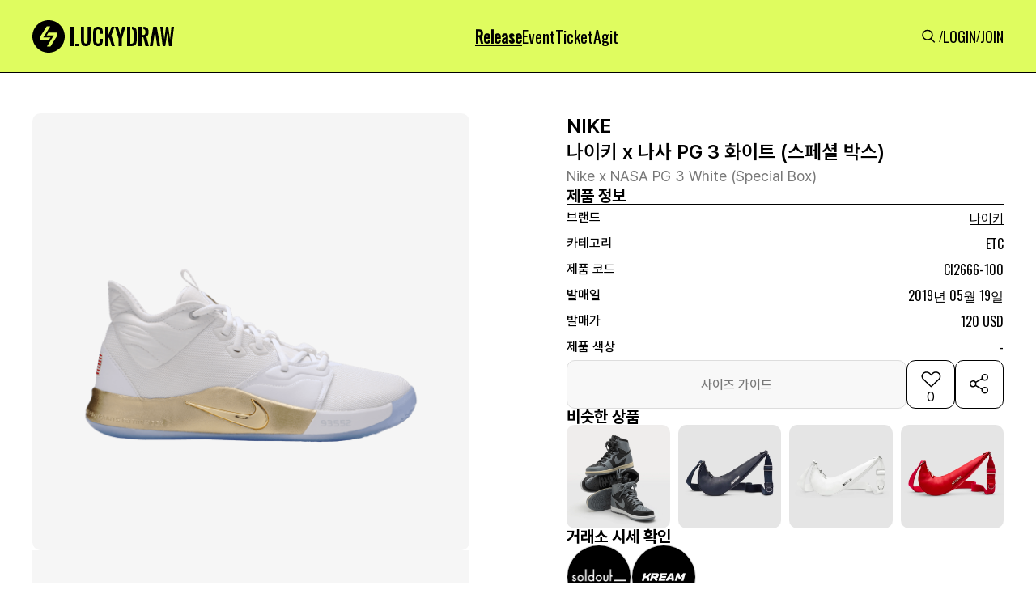

--- FILE ---
content_type: text/html; charset=utf-8
request_url: https://www.luck-d.com/products/13863
body_size: 102947
content:

<!DOCTYPE html>
<html lang="ko">
<head>
    <meta charset="utf-8"/>
    <title>[나이키] 나이키 x 나사 PG 3 화이트 (스페셜 박스)  - CI2666-100 - 럭드 (LUCK-D)</title>

    <!-- Meta Tags -->
    <meta http-equiv="X-UA-Compatible" content="IE=edge,chrome=1"/>
    <meta name="viewport" content="width=device-width, initial-scale=1, minimum-scale=1, maximum-scale=1">

    <!-- Semantic META -->
    <meta name="title" content="럭키드로우 | 럭드"/>
    <!-- Facebook META -->
    <meta property="og:site_name" content="럭키드로우 | 럭드"/>
    <meta property="og:type" content="article"/>
    <meta property="og:locale" content="ko_KR"/>
    <meta property="fb:app_id" content="5758976550875999"/>
    <meta name="google-play-app" content="app-id=com.luck_d">

    <link rel="apple-touch-icon" sizes="57x57" href="https://static.luck-d.com/img/icon/luckydraw_57x57.jpeg"/>
    <link rel="apple-touch-icon" sizes="76x76" href="https://static.luck-d.com/img/icon/luckydraw_76x76.jpeg"/>
    <link rel="apple-touch-icon" sizes="120x120" href="https://static.luck-d.com/img/icon/luckydraw_120x120.jpeg"/>
    <link rel="apple-touch-icon" sizes="152x152" href="https://static.luck-d.com/img/icon/luckydraw_152x152.jpeg"/>
    <link rel="apple-touch-icon" sizes="167x167" href="https://static.luck-d.com/img/icon/luckydraw_167x167.jpeg"/>
    <link rel="apple-touch-icon" sizes="180x180" href="https://static.luck-d.com/img/icon/luckydraw_180x180.jpeg"/>

    <link rel="icon" sizes="16x16" href="https://static.luck-d.com/img/icon/luckydraw_16x16.jpeg"/>
    <link rel="icon" sizes="32x32" href="https://static.luck-d.com/img/icon/luckydraw_32x32.jpeg"/>
    <link rel="icon" sizes="128x128" href="https://static.luck-d.com/img/icon/luckydraw_128x128.jpeg"/>
    <link rel="icon" sizes="192x192" href="https://static.luck-d.com/img/icon/luckydraw_192x192.jpeg"/>
    <meta name="msapplication-TileColor" content="#000000">
    <meta name="msapplication-TileImage" content="https://static.luck-d.com/img/icon/ms-icon-144x144.png">

    
    <!-- Facebook META -->
    <meta name="description" content="나이키 에서 발매되는 나이키 x 나사 PG 3 화이트 (스페셜 박스)(CI2666-100) 제품의 정보와 바로 구매 가능한 전 세계 발매처를 한눈에 확인해 보세요">

    
        <meta name="thumbnail" content="https://static.luck-d.com/product/13863/thumb_0914235427300939.png" />
    
    <meta property="og:description" content="나이키 에서 발매되는 나이키 x 나사 PG 3 화이트 (스페셜 박스)(CI2666-100) 제품의 정보와 바로 구매 가능한 전 세계 발매처를 한눈에 확인해 보세요">
    <meta property="og:title" content="나이키 x 나사 PG 3 화이트 (스페셜 박스)  - CI2666-100"/>
    <meta property="og:url" content="https://www.luck-d.com/products/13863"/>

    
        <meta property="og:image" content="https://static.luck-d.com/product/13863/thumb_0914235427300939.png"/>
    
    <meta property="og:image:alt" content="나이키 x 나사 PG 3 화이트 (스페셜 박스)  - CI2666-100"/>
    <meta property="og:image:width" content="1100">
    <meta property="og:image:height" content="1100">
    <meta property="product:brand" content="나이키">
    <meta property="product:availability" content="in stock">
    <meta property="product:condition" content="new">
    <meta property="product:price:amount" content="120">
    <meta property="product:price:currency" content="USD">
    <meta property="product:retailer_item_id" content="CI2666-100">
    <meta property="product:item_group_id" content="1">

    <!-- Twitter META -->
    <meta name="twitter:title" content="나이키 x 나사 PG 3 화이트 (스페셜 박스)  - CI2666-100">
    <meta name="twitter:site" content="럭키드로우"/>
    <meta name="twitter:description" content="나이키 에서 발매되는 나이키 x 나사 PG 3 화이트 (스페셜 박스)(CI2666-100) 제품의 정보와 바로 구매 가능한 전 세계 발매처를 한눈에 확인해 보세요">
    <meta name="twitter:url" content="https://www.luck-d.com/products/13863"/>

    
        <meta name="twitter:image" content="https://static.luck-d.com/product/13863/thumb_0914235427300939.png">
    

    
        <script async src="https://pagead2.googlesyndication.com/pagead/js/adsbygoogle.js?client=ca-pub-2000399993178851" crossorigin="anonymous"></script>
    
    <script type="application/ld+json">
    [
        {
            "@context": "https://schema.org",
            "@type": "Organization",
            "name": "럭키드로우",
            "url": "https://www.luck-d.com",
            "logo": "https://static.luck-d.com/img/thumb.jpg",
            "sameAs": [
                "https://www.instagram.com/luckydraw_kr",
                "https://www.facebook.com/LuckyDrawKr",
                "https://www.youtube.com/channel/UC9lR9C4eCB4Mm-EdxrJasHQ",
                "https://play.google.com/store/apps/details?id=com.luck_d",
                "https://apps.apple.com/kr/app/id1563608909"
            ]
        },
        {
          "@context": "https://schema.org",
          "@type": "Article",
          "headline": "나이키 x 나사 PG 3 화이트 (스페셜 박스) - 럭드 (LUCK-D)",
          "image": "https://static.luck-d.com/product/13863/thumb_0914235427300939.png",
          "datePublished": "2024-04-05",
          "author": {
            "@type": "Person",
            "name": "럭키드로우"
          }
        },
        {
            "@context": "https://schema.org",
            "@type": "BreadcrumbList",
            "itemListElement": [
                {
                    "@type": "ListItem",
                    "position": 1,
                    "item": {
                        "@id": "https://www.luck-d.com/",
                        "name": "럭키드로우"
                    }
                },
                {
                    "@type": "ListItem",
                    "position": 2,
                    "item": {
                        "@id": "https://www.luck-d.com/release/",
                        "name": "발매정보"
                    }
                },
                {
                    "@type": "ListItem",
                    "position": 3,
                    "item": {
                        "@id": "https://www.luck-d.com/brand/1",
                        "name": "나이키"
                    }
                }
            ]
        },
        {
            "@context": "https://schema.org",
            "@type": "Product",
            "productID": "CI2666-100",
            "name": "나이키 x 나사 PG 3 화이트 (스페셜 박스) - CI2666-100",
            "image": ["https://static.luck-d.com/product/13863/thumb_0914235427300939.png"],
            "description": "전세계에서 발매되는 나이키 x 나사 PG 3 화이트 (스페셜 박스) (CI2666-100) 제품의 모든 정보를 한눈에 확인해보세요!",
            "sku": "CI2666-100",
            "brand": {
                "@type": "Brand",
                "name": "NIKE"
            },
                "aggregateRating": {
                "@type": "AggregateRating",
                "ratingValue": "5",
                "reviewCount": "1"
            },
            "offers": [{
                "@type": "Offer",
                "offerCount": "1",
                "price": "120",
                "priceCurrency": "USD",
                "itemCondition":"https://schema.org/NewCondition",
                "availability":"https://schema.org/InStock",
                "lowPrice": "120",
                "highPrice":null,
                "url": "https://www.luck-d.com/products/13863"
            }],
            "additionalProperty": [{
                "@type": "PropertyValue",
                "propertyID": "item_group_id",
                "value": "1"
            }]
        }
    ]
    </script>


    <meta name="google-site-verification" content="epCTck4eDhs5ucThFa70mAaoP67-FHJEwLHg1l5GYIw"/>
    <meta name="naver-site-verification" content="8387d9e19fc7ae4886f27174037e22ad55856729"/>

    <!-- Global site tag (gtag.js) - Google Analytics -->
    <script async src="https://www.googletagmanager.com/gtag/js?id=G-3YCN5ZP25S"></script>
    <script>
        window.dataLayer = window.dataLayer || [];
        function gtag(){dataLayer.push(arguments);}
        gtag('js', new Date());

        gtag('config', 'G-3YCN5ZP25S');
    </script>

    <!-- Global site tag - Naver analytics -->
    <script type="text/javascript" src="//wcs.naver.net/wcslog.js"></script>
    <script type="text/javascript">
        if (!wcs_add) var wcs_add = {};
        wcs_add["wa"] = "4c58a1a589c1f0";
        wcs_do();
    </script>

    <!-- Google G-Suite -->
    <meta name="google-site-verification" content="xSWwk2J-R5RahnIMzGMYjnzoAAE76It-tAiGjW4ESQc"/>
    <span itemscope="" itemtype="http://schema.org/Organization">
        <link itemprop="url" href="https://www.luck-d.com">
        <a itemprop="sameAs" href="https://www.instagram.com/luckydraw_kr"></a>
        <a itemprop="sameAs" href="https://www.facebook.com/LuckyDrawKr"></a>
        <a itemprop="sameAs" href="https://www.youtube.com/channel/UC9lR9C4eCB4Mm-EdxrJasHQ"></a>
        <a itemprop="sameAs" href="https://play.google.com/store/apps/details?id=com.luck_d"></a>
        <a itemprop="sameAs" href="https://apps.apple.com/kr/app/id1563608909"></a>
    </span>
    <link rel="stylesheet" href="https://static.luck-d.com/css/badge.css?1769555716"/>
    <link rel="stylesheet" href="https://static.luck-d.com/css/main.css?1769555716"/>
    <link rel="stylesheet" href="https://static.luck-d.com/css/base.css?1769555716"/>
    <link rel="stylesheet" href="https://static.luck-d.com/css/header.css?1769555716"/>
    <link rel="stylesheet" href="https://static.luck-d.com/css/footer.css?1769555716"/>
    <link rel="stylesheet" href="https://static.luck-d.com/css/footer_navigation.css?1769555716"/>
    <link rel="stylesheet" href="https://static.luck-d.com/css/term_and_policy.css?1769555716"/>
    <link rel="stylesheet" href="https://static.luck-d.com/css/swiper.css?1769555716"/>
    <link rel="stylesheet" href="https://fonts.googleapis.com/css?family=Oswald&display=swap">

    <script src="https://static.luck-d.com/js/bootstrap.bundle.js"></script>
    <script src="https://static.luck-d.com/js/jquery.min.js"></script>
    <script src="https://static.luck-d.com/js/base.js?1769555716"></script>

    
    <link rel="stylesheet" href="https://static.luck-d.com/css/web/release_raffle_detail.css?1769555716"/>
    <link rel="stylesheet" href="https://cdn.jsdelivr.net/npm/swiper@9/swiper-bundle.min.css" />
    <link rel="stylesheet" href="https://static.luck-d.com/css/web/ad_sense.css?1769555716"/>
    <link rel="stylesheet" href="https://static.luck-d.com/css/web/adfit_v2.css?1769555716"/>
    <link rel="stylesheet" href="https://static.luck-d.com/css/web/teads.css?1769555716"/>
    <link rel="stylesheet" href="https://static.luck-d.com/css/web/banner.css?1769555716"/>
    <link rel="stylesheet" href="https://static.luck-d.com/css/web/comment/comment.css?1769555716"/>

    
    <script>
        window.fbAsyncInit = function() {
            FB.init({
                appId      : '997086829157517',
                xfbml      : true,
                version    : 'v22.0'
            });
            FB.AppEvents.logPageView();
        };

        (function(d, s, id){
            var js, fjs = d.getElementsByTagName(s)[0];
            if (d.getElementById(id)) {return;}
            js = d.createElement(s); js.id = id;
            js.src = "https://connect.facebook.net/en_US/sdk.js";
            fjs.parentNode.insertBefore(js, fjs);
        }(document, 'script', 'facebook-jssdk'));
    </script>
    <script>
        window.fbAsyncInit = function () {
            FB.init({
                appId: '981749865562101',
                xfbml: true,
                version: 'v17.0'
            });
            FB.AppEvents.logPageView();
        };

        (function (d, s, id) {
            var js, fjs = d.getElementsByTagName(s)[0];
            if (d.getElementById(id)) {
                return;
            }
            js = d.createElement(s);
            js.id = id;
            js.src = "https://connect.facebook.net/en_US/sdk.js";
            fjs.parentNode.insertBefore(js, fjs);
        }(document, 'script', 'facebook-jssdk'));
    </script>
    <script>
        window.fbAsyncInit = function() {
            FB.init({
                appId      : '1798444597392413',
                xfbml      : true,
                version    : 'v22.0'
            });
            FB.AppEvents.logPageView();
        };

        (function(d, s, id){
            var js, fjs = d.getElementsByTagName(s)[0];
            if (d.getElementById(id)) {return;}
            js = d.createElement(s); js.id = id;
            js.src = "https://connect.facebook.net/en_US/sdk.js";
            fjs.parentNode.insertBefore(js, fjs);
        }(document, 'script', 'facebook-jssdk'));
    </script>
    <script>
        !function (f, b, e, v, n, t, s) {
            if (f.fbq) return;
            n = f.fbq = function () {
                n.callMethod ?
                    n.callMethod.apply(n, arguments) : n.queue.push(arguments)
            };
            if (!f._fbq) f._fbq = n;
            n.push = n;
            n.loaded = !0;
            n.version = '2.0';
            n.queue = [];
            t = b.createElement(e);
            t.async = !0;
            t.src = v;
            s = b.getElementsByTagName(e)[0];
            s.parentNode.insertBefore(t, s)
        }(window, document, 'script',
            'https://connect.facebook.net/en_US/fbevents.js');
        fbq('init', '5758976550875999');
        fbq('track', 'PageView');
    </script>
    <!-- End Meta Pixel Code -->
</head>
<body>
<noscript>
    <img height="1" width="1" style="display:none"
               src="https://www.facebook.com/tr?id=5758976550875999&ev=PageView&noscript=1"/>
</noscript>
<!-- Google Tag Manager (noscript) -->
<noscript>
    <iframe src="https://www.googletagmanager.com/ns.html?id=GTM-WKNMM75"
            height="0" width="0" style="display:none;visibility:hidden"></iframe>
</noscript>
<!-- End Google Tag Manager (noscript) -->


    <script type="text/javascript">
        $(document).ready(function () {

        })
    </script>

<header id="header" style="transform: translateY(0px);">
    <div class="header_top">
        <div class="header_top__content">
            <div class="header_left">
                <a href="/">
                    <div style="width: 175px; min-width: 175px; height: 40px; min-height: 40px;" class="header_logo">
                        <img alt="logo" fetchpriority="low" decoding="async"  class=""
                             style="position:absolute;height:100%;width:100%;left:0;top:0;right:0;bottom:0;object-fit:cover;color:transparent"
                             src="https://static.luck-d.com/web/common/icons/common/logo.svg">
                    </div>
                </a>
            </div>
            <ul class="header_center">
                <li class="header_menus__item"><a href="/release">
                    <div class="header_menus__item_title active">Release</div>
                </a></li>
                <li class="header_menus__item"><a href="/event">
                    <div class="header_menus__item_title">Event</div>
                </a></li>
                <li class="header_menus__item"><a href="/ticket">
                    <div class="header_menus__item_title">Ticket</div>
                </a></li>
                <li class="header_menus__item"><a href="/agit">
                    <div class="header_menus__item_title">Agit</div>
                </a></li>
                
            </ul>
            <ul class="header_right">
                <li><a href="/search">
                    <div class="header_menus_search"
                         style="width: 24px; min-width: 24px; height: 24px; min-height: 24px;"><img
                            alt="Search" fetchpriority="low" decoding="async"  class=""
                            src="https://static.luck-d.com/web/common/icons/common/icon_search.svg"
                            style="position: absolute; height: 100%; width: 100%; inset: 0px; object-fit: cover; color: transparent;">
                    </div>
                </a></li>
                
                /
                <li><a href="/login"><span size="18" class="header_menus_user">LOGIN</span></a></li>
                /
                <li><a href="/join"><span size="18" class="header_menus_user">JOIN</span></a></li>
                
            </ul>
        </div>
        <div class="header_top__content_mobile">
            <ul class="header_left">
                <a href="/search">
                    <div class="image_wrapper" style="width: 24px; min-width: 24px; height: 24px; min-height: 24px;">
                        <img alt="Search" fetchpriority="low" decoding="async"  class=""
                             src="https://static.luck-d.com/web/common/icons/common/icon_search.svg"
                             style="position: absolute; height: 100%; width: 100%; inset: 0px; object-fit: cover; color: transparent;">
                    </div>
                </a>
            </ul>
            <div class="header_center">
                <a href="/">
                    <div style="width: 124px; min-width: 124px; height: 28px; min-height: 28px;"
                         class="image_wrapper">
                        <img alt="logo" fetchpriority="low" decoding="async"
                            style="position:absolute;height:100%;width:100%;left:0;top:0;right:0;bottom:0;object-fit:cover;color:transparent"
                            src="https://static.luck-d.com/web/common/icons/common/logo.svg">
                    </div>
                </a>
            </div>
            <ul class="header_right" style="width:28px;"></ul>
        </div>
    </div>
</header>
<main class="main_container">
    
    <div id="content" style="width:100%">
        <div class="release_product_container" style="flex-grow: 1;">
            <div class="product_detail_container">
                <div class="product_detail__left">
                    <div class="product_detail__left_img_box">
                        <div class="product_detail__left_img">
                            <div class="swiper productImageSwiper">
                                <div class="swiper-wrapper">
                                    
                                    
                                        <div class="swiper-slide">
                                            <img fetchpriority="high" style="width:100%;" src="https://static.luck-d.com/product/13863/thumb_0914235427300939.png" alt="나이키 x 나사 PG 3 화이트 (스페셜 박스) CI2666-100"/>
                                        </div>
                                    
                                </div>
                                <div class="swiper-pagination"></div>
                            </div>
                        </div>
                    </div>
                    <div class="adfit_300_250_layer">
                        <div class="adfit_320_250_wrap" style="max-width:540px;">
                            <ins class="kakao_ad_area" style="display:none;"
                                 data-ad-unit = "DAN-gQ7JBo7ARVC28q6a"
                                 data-ad-width = "300"
                                 data-ad-height = "250"></ins>
                        </div>
                        <div class="adfit_horizon_320_wrap" style="max-width:729px;background-color: #F6F6F6;">
                            <ins class="kakao_ad_area" style="display:none;"
                                 data-ad-unit    = "DAN-RhlEQakaC9L7jyxh"
                                 data-ad-width   = "320"
                                 data-ad-height  = "100"></ins>
                        </div>
                    </div>
                </div>
                <div class="product_detail__right">
                    <div class="product_detail__right_top">
                        <div class="product_detail__right_top_top">
                            <div class="product_detail__right_top_box">
                                <div class="product_detail__right_top_contents">
                                    <div class="product_detail__right_top_contents_title">
                                        <span size="24">NIKE
                                        </span>
                                        <h1 size="24">나이키 x 나사 PG 3 화이트 (스페셜 박스)</h1></div>
                                    <div class="product_detail__right_top_contents_sub_title">
                                        <span size="18">Nike x NASA PG 3 White (Special Box)</span>
                                    </div>
                                </div>
                            </div>
                            <div class="product_detail__right_top_middle">
                                <div class="product_detail__right_top_middle_info_box">
                                    <span size="20" class="info_box_title">제품 정보</span>
                                    <div class="product_detail__right_top_middle_info_line"></div>
                                    <div class="product_detail__right_top_middle_infos">
                                        <div class="product_detail__right_top_middle_info">
                                            <span size="16" style="min-width:80px" class="product_info_title">브랜드</span>
                                        <span>
                                            <span size="16" style="cursor:pointer" class="product_info_content brand_name">
                                                <a href="/brand/1" style="text-decoration: none; color: inherit;">나이키</a>
                                            </span>
                                            
                                        </span>
                                        </div>
                                        <div class="product_detail__right_top_middle_info">
                                            <span size="16" style="min-width:80px" class="product_info_title">카테고리</span>
                                            <span size="16" class="product_info_content">ETC</span>
                                        </div>
                                        <div class="product_detail__right_top_middle_info">
                                            <span size="16" style="min-width:80px" class="product_info_title">제품 코드</span>
                                            <div class="product_detail__right_top_middle_info_copy">
                                                <span size="16"  class="product_info_content">CI2666-100</span>






                                            </div>
                                        </div>
                                        <div class="product_detail__right_top_middle_info">
                                            <span size="16" style="min-width:80px" class="product_info_title">발매일</span>
                                            <span  size="16" class="product_info_content">
                                                
                                                    2019년 05월 19일
                                                
                                            </span>
                                        </div>
                                        <div class="product_detail__right_top_middle_info">
                                            <span size="16" style="min-width:80px" class="product_info_title">발매가</span>
                                            <span size="16" class="product_info_content">120 USD</span>
                                        </div>
                                        <div class="product_detail__right_top_middle_info">
                                            <span size="16" style="min-width:80px" class="product_info_title">제품 색상</span>
                                            <span size="16" style="line-height:normal" class="product_info_content">-</span>
                                        </div>
                                        
                                    </div>
                                </div>
                                <div class="product_detail__right_top_middle_button_group">
                                    
                                        <button type="secondary" disabled="disabled" style="height: 60px;" class="size_guide_disabled_btn">
                                    
                                        <span>사이즈 가이드</span>
                                    </button>
                                    <button>
                                        <div class="heart_box">
                                            <div style="cursor: pointer; width: 32px; min-width: 32px; height: 32px; min-height: 32px;" class="image_wrapper">
                                                <img alt="icon_heart_box_60" fetchpriority="low" decoding="async"
                                                      class=""
                                                     style="position:absolute;height:100%;width:100%;left:0;top:0;right:0;bottom:0;object-fit:cover;color:transparent"
                                                     
                                                        src="https://static.luck-d.com/web/common/icons/button/icon_heart_box.svg">
                                                     
                                            </div>
                                            <div class="total_likes">0</div>
                                        </div>
                                    </button>
                                    <button class="share_box">
                                        <div style="cursor: pointer; width: 60px; min-width: 60px; height: 60px; min-height: 60px;" class="image_wrapper">
                                            <img alt="icon_share_box_60" fetchpriority="low" decoding="async"
                                                  class=""
                                                 style="position:absolute;height:100%;width:100%;left:0;top:0;right:0;bottom:0;object-fit:cover;color:transparent"
                                                 src="https://static.luck-d.com/web/common/icons/button/icon_share_box_60.svg">
                                        </div>
                                    </button>
                                </div>
                            </div>
                        </div>
                        
                            <div class="product_detail__right_top_bottom">
                                <div style="border-bottom:0;padding-bottom:0;" class="similar_product_layer">
                                    <div class="product_items_title">
                                        <span size="20" class="">비슷한 상품</span>
                                    </div>
                                    <div class="product_items" style="column-gap:10px;grid-template-rows:1fr;grid-template-columns:repeat(4, 1fr);overflow:auto">
                                        
                                            <a href="/products/58022" style="text-decoration: none; color: inherit;">
                                                <div style="min-width:125px" class="similar_product_item">
                                                    <div class="similar_product_item_layer">
                                                        <div style="cursor:pointer;border-radius:10px" class="image_wrapper">
                                                            <img alt="similarProductInfo" fetchpriority="low" decoding="async"
                                                                 class=""
                                                                style="position:absolute;height:100%;width:100%;left:0;top:0;right:0;bottom:0;object-fit:cover;color:transparent;border-radius:10px"
                                                                sizes="100%"
                                                                src="https://static.luck-d.com/product/58022/thumb_mob_BANDAI_NAMCO_X_NIKE_AIR_JORDAN_1_HIGH_85_SHADOW_AND_REVERSE_SHADOW_MODEL_KIT__1754110676390.webp"/>
                                                        </div>
                                                    </div>
                                                </div>
                                            </a>
                                        
                                            <a href="/products/53645" style="text-decoration: none; color: inherit;">
                                                <div style="min-width:125px" class="similar_product_item">
                                                    <div class="similar_product_item_layer">
                                                        <div style="cursor:pointer;border-radius:10px" class="image_wrapper">
                                                            <img alt="similarProductInfo" fetchpriority="low" decoding="async"
                                                                 class=""
                                                                style="position:absolute;height:100%;width:100%;left:0;top:0;right:0;bottom:0;object-fit:cover;color:transparent;border-radius:10px"
                                                                sizes="100%"
                                                                src="https://static.luck-d.com/product/53645/thumb_mob_JACQUEMUS_X_NIKE_SWOOSH_BAG_MIDNIGHT_NAVY_DQ0324410_1721181540365.webp"/>
                                                        </div>
                                                    </div>
                                                </div>
                                            </a>
                                        
                                            <a href="/products/53644" style="text-decoration: none; color: inherit;">
                                                <div style="min-width:125px" class="similar_product_item">
                                                    <div class="similar_product_item_layer">
                                                        <div style="cursor:pointer;border-radius:10px" class="image_wrapper">
                                                            <img alt="similarProductInfo" fetchpriority="low" decoding="async"
                                                                 class=""
                                                                style="position:absolute;height:100%;width:100%;left:0;top:0;right:0;bottom:0;object-fit:cover;color:transparent;border-radius:10px"
                                                                sizes="100%"
                                                                src="https://static.luck-d.com/product/53644/thumb_mob_JACQUEMUS_X_NIKE_SWOOSH_BAG_WHITE_DQ0324100_1721181475744.webp"/>
                                                        </div>
                                                    </div>
                                                </div>
                                            </a>
                                        
                                            <a href="/products/53643" style="text-decoration: none; color: inherit;">
                                                <div style="min-width:125px" class="similar_product_item">
                                                    <div class="similar_product_item_layer">
                                                        <div style="cursor:pointer;border-radius:10px" class="image_wrapper">
                                                            <img alt="similarProductInfo" fetchpriority="low" decoding="async"
                                                                 class=""
                                                                style="position:absolute;height:100%;width:100%;left:0;top:0;right:0;bottom:0;object-fit:cover;color:transparent;border-radius:10px"
                                                                sizes="100%"
                                                                src="https://static.luck-d.com/product/53643/thumb_mob_JACQUEMUS_X_NIKE_SWOOSH_BAG_UNIVERSITY_RED_DQ0324611_1721181424184.webp"/>
                                                        </div>
                                                    </div>
                                                </div>
                                            </a>
                                        
                                    </div>
                                </div>
                            </div>
                        
                    </div>
                    <div class="product_detail__right_bottom">
                        <div class="product_detail__right_top_bottom_trades_container">
                            <span size="20" class="sc-eDnVMP kGKfQY">거래소 시세 확인</span>
                            <div class="product_detail__right_top_bottom_trades">
                                <div style="width:80px;min-width:80px;height:80px;min-height:80px;border-radius:50%;cursor:pointer"
                                        
                                            data-url="https://soldout.onelink.me/Zjgs?af_xp=custom&amp;pid=partnership_luckydraw&amp;c=release&amp;af_dp=msoldoutapp%3a%2f%2f&amp;deep_link_value=msoldoutapp%3a%2f%2fwebview%2ftype%3d1%26style%3d2%26header%3d0%26url%3dhttps%253a%252f%252fsvc.soldout.co.kr%252ftrade%252fproduct%252f1693&amp;af_web_dp=https%3a%2f%2fsvc.soldout.co.kr%2ftrade%2fproduct%2f1693"
                                        
                                        data-platform="SOLDOUT"
                                     class="trade_platform_layer">
                                    <div style="border-radius:50%" class="image_wrapper">
                                        <img alt="img"
                                             fetchpriority="low"
                                             decoding="async"

                                             class=""
                                             style="position:absolute;height:100%;width:100%;left:0;top:0;right:0;bottom:0;object-fit:fill;color:transparent;border-radius:50%"
                                             sizes="100%"
                                             src="https://static.luck-d.com/web/common/tradeplatform/soldout.webp">
                                    </div>
                                </div>
                                <div style="width:80px;min-width:80px;height:80px;min-height:80px;border-radius:50%;cursor:pointer"
                                        
                                            data-url="https://kream.co.kr/products/20570"
                                        
                                     data-platform="KREAM"
                                     class="trade_platform_layer">
                                    <div style="border-radius:50%" class="image_wrapper">
                                        <img alt="img"
                                             fetchpriority="low"
                                             decoding="async"

                                             class=""
                                             style="position:absolute;height:100%;width:100%;left:0;top:0;right:0;bottom:0;object-fit:fill;color:transparent;border-radius:50%"
                                             sizes="100%"
                                             src="https://static.luck-d.com/web/common/tradeplatform/kream.webp">
                                    </div>
                                </div>
                            </div>
                        </div>
                    </div>
                </div>
            </div>
            
                
                    <div class="random_banner_container" style="margin-top:20px;">
                        <div class="random_banner">
                            
                                <img src="https://static.luck-d.com/banner/497/banner_1769154170701.webp" onclick="go_banner_url('https://click.linkprice.com/click.php?m=adidas&amp;a=A100681350&amp;l=9999&amp;l_cd1=3&amp;l_cd2=q&amp;tu=https%3A%2F%2Fwww.adidas.co.kr%2Fseason_off_sale', '497')" alt="광고 배너">
                            
                        </div>
                    </div>
                
            
            
                
                <div class="release__container default_layout">
                    <div class="children">
                        <div style="border-bottom:1px solid #DDDDDD" class="release_list__container">
                            <div class="product_items_title"><span size="24">온/오프라인 발매정보</span>
                            </div>
                            <div class="product_items no-data" style="grid-template-columns: repeat(2, 1fr);">
                                <div>
                                    <div style="width: 48px; min-width: 48px; height: 48px; min-height: 48px;" class="image_wrapper">
                                        <img alt="img" fetchpriority="low" decoding="async"
                                              class=""
                                             style="position:absolute;height:100%;width:100%;left:0;top:0;right:0;bottom:0;object-fit:cover;color:transparent"
                                             src="https://static.luck-d.com/web/common/icons/button/icon_warning_48.svg">
                                    </div>
                                    <span size="14">현재 진행중인 발매<!-- --> 정보가 없습니다.</span></div>
                            </div>
                        </div>
                    </div>
                </div>
            
            
            
                <div class="brand_rel__container default_layout">
                    <div class="children">
                        <div class="brand_rel_list__container" style="border-bottom: 1px solid rgb(221, 221, 221);">
                            <div class="product_items_title">
                                <span size="24">나이키 다른 제품</span>
                                <a class="more_view text-icon-button-type__1" href="/brand/1">
                                    <span size="14">더보기</span>
                                    <div class="image_wrapper"
                                         style="width: 24px; min-width: 24px; height: 24px; min-height: 24px;">
                                        <img alt="img" fetchpriority="low" decoding="async"  class=""
                                             src="https://static.luck-d.com/web/common/icons/button/icon_more_arrow_24.svg"
                                             style="position: absolute; height: 100%; width: 100%; inset: 0px; object-fit: cover; color: transparent;">
                                    </div>
                                </a>
                            </div>
                            <div class="product_items" style="grid-template-rows: 1fr; grid-template-columns: repeat(4, 1fr); display: grid; overflow: auto;">
                                
                                    <a href="/products/15635" style="text-decoration: none; color: inherit;">
                                        <div type="badge" class="brand_rel__container_items__badge">
                                            <div class="image_card__top">
                                                <div class="image_card__top_img" >
                                                    <div class="image_wrapper">
                                                        <img alt="image_card__top_img" fetchpriority="low" decoding="async"
                                                              class="" sizes="100%"
                                                             src="https://static.luck-d.com/product/15635/thumb_0914224637151681.png"
                                                             style="position: absolute; height: 100%; width: 100%; inset: 0px; object-fit: cover; color: transparent;">
                                                    </div>
                                                </div>
                                            </div>
                                            <div class="image_card__contents">
                                                <div class="image_card__contents_title"><span>NIKE</span>
                                                </div>
                                                <div class="image_card__contents_content"><span>나이키 막스맨 프리미엄 올스타 QS 트리플 블랙</span>
                                                </div>
                                            </div>
                                        </div>
                                    </a>
                                
                                    <a href="/products/12020" style="text-decoration: none; color: inherit;">
                                        <div type="badge" class="brand_rel__container_items__badge">
                                            <div class="image_card__top">
                                                <div class="image_card__top_img" >
                                                    <div class="image_wrapper">
                                                        <img alt="image_card__top_img" fetchpriority="low" decoding="async"
                                                              class="" sizes="100%"
                                                             src="https://static.luck-d.com/product/12020/thumb_0919220416237766.png"
                                                             style="position: absolute; height: 100%; width: 100%; inset: 0px; object-fit: cover; color: transparent;">
                                                    </div>
                                                </div>
                                            </div>
                                            <div class="image_card__contents">
                                                <div class="image_card__contents_title"><span>NIKE</span>
                                                </div>
                                                <div class="image_card__contents_content"><span>나이키 에어포스 1 크레이터 플라이니트 넥스트 네이쳐 블랙 화이트 GS</span>
                                                </div>
                                            </div>
                                        </div>
                                    </a>
                                
                                    <a href="/products/11327" style="text-decoration: none; color: inherit;">
                                        <div type="badge" class="brand_rel__container_items__badge">
                                            <div class="image_card__top">
                                                <div class="image_card__top_img" >
                                                    <div class="image_wrapper">
                                                        <img alt="image_card__top_img" fetchpriority="low" decoding="async"
                                                              class="" sizes="100%"
                                                             src="https://static.luck-d.com/product/11327/thumb_NIKE_TEAM_CLUB_FLEECE_PULLOVER_HOODIE_PUPLE_CJ1611-545_0208000508917263.png"
                                                             style="position: absolute; height: 100%; width: 100%; inset: 0px; object-fit: cover; color: transparent;">
                                                    </div>
                                                </div>
                                            </div>
                                            <div class="image_card__contents">
                                                <div class="image_card__contents_title"><span>NIKE</span>
                                                </div>
                                                <div class="image_card__contents_content"><span>나이키 팀 클럽 플리스 풀오버 후드 퍼플</span>
                                                </div>
                                            </div>
                                        </div>
                                    </a>
                                
                                    <a href="/products/3345" style="text-decoration: none; color: inherit;">
                                        <div type="badge" class="brand_rel__container_items__badge">
                                            <div class="image_card__top">
                                                <div class="image_card__top_img" >
                                                    <div class="image_wrapper">
                                                        <img alt="image_card__top_img" fetchpriority="low" decoding="async"
                                                              class="" sizes="100%"
                                                             src="https://static.luck-d.com/product/3345/thumb_mob_NIKE_AIR_FORCE_1_LOW_07_LV8_PICANTE_RED_PINK_SPELL_GS_FD1031600_1678583369367.jpg"
                                                             style="position: absolute; height: 100%; width: 100%; inset: 0px; object-fit: cover; color: transparent;">
                                                    </div>
                                                </div>
                                            </div>
                                            <div class="image_card__contents">
                                                <div class="image_card__contents_title"><span>NIKE</span>
                                                </div>
                                                <div class="image_card__contents_content"><span>나이키 에어 포스 1 로우 &#39;07 LV8 피칸테 레드 핑크 스펠 GS</span>
                                                </div>
                                            </div>
                                        </div>
                                    </a>
                                
                            </div>
                        </div>
                    </div>
                </div>
            
            
            
<div class="comment_container default_layout">
    <div class="children">
        <div class="comment_layer">
            <div class="top__content"><span size="20" id="comment_total_count">댓글 0개</span></div>
            <div class="comment__content">
                <div class="comment__content_body">
                    <div class="comment__contents">
                        
                    </div>
                    
                    <div class="comment_post">
                        <div class="comment_user_profile" style="width: 40px; min-width: 40px; height: 40px; min-height: 40px; border-radius: 50%; cursor: pointer;">
                            <div class="image_wrapper" style="border-radius: 50%;">
                                <img alt="img" fetchpriority="low"
                                     decoding="async"
                                      class=""
                                     sizes="100%"
                                     
                                        src="https://static.luck-d.com/web/common/icons/common/no_profile_img.svg"
                                     
                                     style="position: absolute; height: 100%; width: 100%; inset: 0px; object-fit: fill; color: transparent; border-radius: 50%;">
                            </div>
                        </div>
                        <div class="input_box">
                            <div type="comment" class="comment_insert_layer">
                                <textarea placeholder="댓글 남기기" name="comment" class="comment_input_text" id="comment_input_text" maxlength="400"></textarea>
                                <div class="comment_input">
                                    <div class="input_btn"><span size="14">등록</span>
                                    </div>
                                </div>
                            </div>
                        </div>
                    </div>
                </div>
            </div>
        </div>
    </div>
</div>
<script type="text/javascript">
    let comment_processing = false;
    let comment_page_no = 2;
    let comment_is_more = true;

    $(document).ready(function() {

        
            $('.comment_input_text').on('focus', function () {
                alert('로그인 필요한 서비스입니다.')
                window.location.href='/login/';
                return;
            });
            $('.comment_heart,.comment_input,.chat_icon').on('click', function () {
                alert('로그인 필요한 서비스입니다.')
                window.location.href='/login/';
                return;
            });
        

        select_more_comment();
    });

    function select_more_comment(){
        $('.more_comment_btn').off('click')
        $('.more_comment_btn').on('click', function () {
            if (comment_processing) {
                return;
            }
            comment_processing = true;

            $.ajax(
                {
                    type: 'GET',
                    url: '/api/comment_list?page=product&page_id=' + 13863 + '&page_no=' + comment_page_no,
                    dataType: 'json',
                    success: function (result) {
                        comment_page_no = comment_page_no + 1;
                        comment_is_more = result.is_more_list;
                        for (var i = 0; i < result.comment_list.length; i++) {
                            var comment = result.comment_list[i];
                            if(!$('#comment_layer_' + comment.comment_id).html()){
                                $('.comment__contents').append(comment_formatter(comment, 'https://static.luck-d.com/'));
                            }
                        }

                        for (var i = 0; i < result.comment_reply_list.length; i++) {
                            var comment_reply = result.comment_reply_list[i];
                            if(!$('#comment_reply_layer_' + comment.comment_id).html()) {
                                $('#comment_layer_' + comment_reply.comment_id).append(comment_reply_formatter(comment_reply, 'https://static.luck-d.com/'));
                            }
                        }

                        comment_like();
                        chat_icon_click();
                        delete_comment();
                        delete_comment_reply();
                        update_comment_btn();
                        update_comment();
                        comment_reply_input();
                        

                        if(!comment_is_more){
                            $('.more_comment_btn').hide();
                        }
                    },
                    error: function () {
                        alert('서버가 응답하지 않습니다.');
                    }
                }
            ).done(function () {
                comment_processing = false;
            })
        });
    }

    function comment_like(){
        $('.comment_heart').off('click')
        $('.comment_heart').on('click', function () {
            
                alert('로그인 필요한 서비스입니다.')
                window.location.href='/login/';
                return;
            
        });
    }

    function chat_icon_click(){
        $('.chat_icon').off('click')
        $('.chat_icon').on('click', function () {

            
                alert('로그인 필요한 서비스입니다.')
                window.location.href='/login/';
                return;
            

        });
    }

    function update_comment_btn(){
        $('.update_comment').off('click');
        $('.update_comment').on('click', function () {

            $('.chat__items').show();
            $('.right_content').show();
            $('.comment_container').show();
            $('.comment_update_layer').hide();
            $('.comment_reply_layer').hide();
            var id = $(this).data('id');
            $('#comment_layer_' + id + ' .comment_view_layer .chat__items').hide();
            $('#comment_layer_' + id + ' .comment_view_layer .right_content').hide();
            $('#comment_layer_' + id + ' .comment_view_layer .comment_container').hide();
            $('#comment_layer_' + id + ' .comment_view_layer .comment_update_layer').show();
            var textarea = $('#comment_layer_' + id + ' .comment_view_layer .comment_update_input');
            textarea.focus();

            var textareaVal = textarea.val();
            textarea.val('').val(textareaVal);

        });
    }
    function delete_comment(){
        $('.delete_comment').off('click');
        $('.delete_comment').on('click', function () {
            
                alert('로그인 필요한 서비스입니다.')
                window.location.href='/login/';
                return;
            
        });
    }
    function delete_comment_reply(){
        $('.delete_comment_reply').off('click')
        $('.delete_comment_reply').on('click', function () {

            
                alert('로그인 필요한 서비스입니다.')
                window.location.href='/login/';
                return;
            
        });
    }
    function update_comment(){
        $('.comment_update').off('click')
        $('.comment_update').on('click', function () {

            
                alert('로그인 필요한 서비스입니다.')
                window.location.href='/login/';
                return;
            
        });
    }
    function removeComment(selector){
        $(selector + ' .comment_view_layer .left_content__content').html('<div class="comment_container" style="color:#909090">사용자가 삭제한 댓글입니다.</div>');
        $(selector + ' .comment_view_layer .chat__items').remove();
        $(selector + ' .comment_view_layer .right_content').remove();
    }

    function removeCommentReply(selector){
        $(selector + '.comment_reply_view_layer .left_content__content').html('<div class="comment_container" style="color:#909090">사용자가 삭제한 댓글입니다.</div>');
        $(selector + '.comment_reply_view_layer .chat__items').remove();
        $(selector + '.comment_reply_view_layer .right_content').remove();
    }

    function comment_reply_input(){
        $('.comment_reply_input').off('click');
        $('.comment_reply_input').on('click', function () {
            var notification = document.getElementById('portal-modal');
            var replyInput = $(this).closest('.comment_reply_layer').find('.comment_reply_input_text');
            var comment = replyInput.val();

            if (comment == null || comment.length == 0)
            {
                $('#portal-modal .portal-modal__message').text('댓글 내용을 입력해주세요.');
                notification.style.display = 'block';
                replyInput.focus();
                return;
            }
            if (comment_processing) {
                return;
            }

            comment_processing = true;
            var comment_id = $(this).data('id');
            var taguser_id = $(this).data('target');
            $.ajax({
                type: 'POST',
                url: '/api/comment_reply',
                data: {
                    'comment': comment,
                    'comment_id': comment_id,
                    'taguser_id': taguser_id,
                    'page': 'product',
                    'csrfmiddlewaretoken': $('input[name=csrfmiddlewaretoken]').val()
                },
                dataType: 'json',
                success: function (jsonResponse) {
                    if (jsonResponse.success) {
                        $('.comment_reply_input_text').val('')
                        $('.comment_reply_layer').hide();
                        $('#comment_layer_' + comment_id).append(comment_reply_formatter(jsonResponse, 'https://static.luck-d.com/'));

                        delete_comment_reply();
                        comment_reply_input();
                        chat_icon_click();
                    } else {
                        $('#portal-modal .portal-modal__message').text(jsonResponse.message);
                        notification.style.display = 'block';
                    }
                },
                error: function (){
                    $('#portal-modal .portal-modal__message').text('서버가 응답하지 않습니다.');
                    notification.style.display = 'block';
                    comment_processing = false;
                }
            }).done(function(){comment_processing = false;})
        });
    }

    function inputFocus(){
        $('.comment_input_text').off('focus');
        $('.comment_input_text').on('focus', function () {
            $('.comment_insert_layer').css('border', '1px solid rgb(0, 0, 0)');
            $('.comment_input_text').css('color', 'rgb(0, 0, 0)');
        });
        $('.comment_input_text').off('focusout');
        $('.comment_input_text').on('focusout', function () {
            $('.comment_insert_layer').css('border', '1px solid rgb(221, 221, 221)');
            $('.comment_input_text').css('color', 'rgb(144, 144, 144)');
        });
        $('.comment_update_input').off('focus');
        $('.comment_update_input').on('focus', function () {
            $('.comment_update_layer').css('border', '1px solid rgb(0, 0, 0)');
            $('.comment_update_input').css('color', 'rgb(0, 0, 0)');
        });
        $('.comment_update_input').off('focusout');
        $('.comment_update_input').on('focusout', function () {
            $('.comment_update_layer').css('border', '1px solid rgb(221, 221, 221)');
            $('.comment_update_input').css('color', 'rgb(144, 144, 144)');
        });
        $('.comment_reply_input_text').off('focus');
        $('.comment_reply_input_text').on('focus', function () {
            $('.comment_reply_layer').css('border', '1px solid rgb(0, 0, 0)');
            $('.comment_reply_input_text,.comment_reply_input').css('color', 'rgb(0, 0, 0)');
        });
        $('.comment_reply_input_text').off('focusout');
        $('.comment_reply_input_text').on('focusout', function () {
            $('.comment_reply_layer').css('border', '1px solid rgb(221, 221, 221)');
            $('.comment_reply_input_text,.comment_reply_input').css('color', 'rgb(144, 144, 144)');
        });
    }

    function escapeHTML(str) {
        var div = document.createElement('div');
        div.appendChild(document.createTextNode(str));
        return div.innerHTML;
    }

    function convertNewlinesToBreaks(str) {
        return str.replace(/\n/g, '<br>');
    }
</script>
<script type="text/javascript" src="https://static.luck-d.com/js/formatter/comment_formatter.js?1769555716"></script>
        </div>
        <div class="adfit_300_250_all_layer" style="margin-top:30px;">
            <div class="adfit_320_250_all_wrap" style="max-width:540px;">
                <ins class="kakao_ad_area" style="display:none;"
                     data-ad-unit = "DAN-0fQTVfpZV0lgbqAI"
                     data-ad-width = "300"
                     data-ad-height = "250"></ins>
            </div>
        </div>
    </div>
    
    <input type="hidden" name="csrfmiddlewaretoken" value="vEyhqgcjH5njpZgRQih8sKy3TsjUyOppmW6fyhdvbVRWSkUbaxiIZ1Z1awoFgI3t">
    <script type="text/javascript" src="//t1.daumcdn.net/kas/static/ba.min.js"></script>
    <script type="text/javascript" src="https://cdn.jsdelivr.net/npm/swiper@9/swiper-bundle.min.js"></script>
    <script type="text/javascript" class="teads" async="true" src="//a.teads.tv/page/211185/tag"></script>
    <script type="text/javascript">

        let processing = false;
        $(document).ready(function () {

            var productImageSwiper = new Swiper(".productImageSwiper", {
                spaceBetween: 30,
                autoplay: {
                    delay: 2000,
                    disableOnInteraction: false,
                },
                loop: true,
                effect: "fade",
                pagination: {
                    el: ".swiper-pagination",
                    type: 'progressbar',
                    clickable: true,
                },
            });

            $('.trade_platform_layer,.release_link,.site_link').on('click', function() {
                var url =$(this).data('url');
                window.open(url, '_blank');

                if (processing) {
                    return;
                }

                processing = true;

                var platform = $(this).data('platform');
                $.ajax({
                    type: 'POST',
                    url: '/api/tradeplatform_log/',
                    data: {
                        'product_id': 13863,
                        'tradeplatform': platform,
                        'csrfmiddlewaretoken': $('input[name=csrfmiddlewaretoken]').val()
                    },
                    dataType: 'json',
                    success: function (jsonResponse) {
                    },
                    error: function () {
                    }
                }).done(function(){processing = false;})
            });

            $('.save_memo').on('click', function() {
                
                    alert('로그인 필요한 서비스입니다.')
                    window.location.href='/login/';
                    return;
                

            });

            $('.release_memo textarea').on('focus', function() {
                $(this).parent().addClass('focused');
            });

            $('.release_memo textarea').on('blur', function() {
                $(this).parent().removeClass('focused');
            });

            $('.heart_box').on('click', function() {

                
                    alert('로그인 필요한 서비스입니다.')
                    window.location.href='/login/';
                    return;
                
            })

            $('.apply_checkbox_label').on('click', function() {

                
                    alert('로그인 필요한 서비스입니다.')
                    window.location.href='/login/';
                    return;
                
            })
            sliderEvent('.product_items');
            sliderEvent('.brand_rel_list__container .product_items');
            shareBoxListener('나이키 x 나사 PG 3 화이트 (스페셜 박스)  - CI2666-100 발매정보 | LUCK-D');
        });

        function go_banner_url(url, banner_id)
        {
            try{
                $.ajax({
                    type: 'POST',
                    url: '/api/banner/log',
                    data: {
                        'banner_id': banner_id,
                        'view_page': 'web_ticket_detail',
                        'csrfmiddlewaretoken': $('input[name=csrfmiddlewaretoken]').val()
                    },
                    dataType: 'json',
                    success: function (jsonResponse) {
                        if (jsonResponse.success) {}
                    }
                })
            }catch(e){}

            if((url.indexOf('https://www.luck-d.com') == 0 || url.indexOf('https://luck-d.com') == 0) && url.indexOf('https://www.luck-d.com/link') != 0 && url.indexOf('https://luck-d.com/link') != 0)
            {
                window.location.href = url;
            }
            else
            {
                window.open(url, "_blank");
                window.focus();
            }
        }

    </script>

    <div class="scroll-top">
        <div class="jsx-65a14ad1f3107942 scroll-to-top">
            <svg xmlns="http://www.w3.org/2000/svg" width="32" height="32" viewBox="0 0 32 32" fill="none">
                <circle cx="16" cy="16" r="15.5" fill="white" stroke="#DDDDDD">
                </circle>
                <path d="M22.7883 18.5068L16.0001 11.7186L9.21188 18.5068" stroke="black" stroke-width="1.5"></path>
            </svg>
        </div>
    </div>
</main>
<div id="portal-modal" style="display: none">
    <div class="portal-modal-dialog">
        <div class="portal-modal-content">
            <div class="portal-modal-body">
                <div class="portal-modal__message"></div>
                <button type="primary"><span>확인</span></button>
            </div>
        </div>
    </div>
</div>

<footer class="footer_container">
    <div class="footer_top">
        <div class="footer_top__content">
            <div class="footer_top__icon">
                <div style="cursor:pointer;width:40px;min-width:40px;height:40px;min-height:40px" class="image_wrapper">
                    <img alt="instagram" fetchpriority="low" decoding="async"
                         data-target-url="https://www.instagram.com/luckydraw_kr/"
                         class="social_icon"
                        style="position:absolute;height:100%;width:100%;left:0;top:0;right:0;bottom:0;object-fit:cover;color:transparent"
                        src="https://static.luck-d.com/web/common/icons/footer/icon_instagram.svg">
                </div>
                <div style="cursor:pointer;width:40px;min-width:40px;height:40px;min-height:40px" class="image_wrapper">
                    <img alt="facebook" fetchpriority="low" decoding="async"
                         data-target-url="https://www.facebook.com/LuckyDrawKr"
                         class="social_icon"
                        style="position:absolute;height:100%;width:100%;left:0;top:0;right:0;bottom:0;object-fit:cover;color:transparent"
                        src="https://static.luck-d.com/web/common/icons/footer/icon_facebook.svg">
                </div>
                <div style="cursor:pointer;width:40px;min-width:40px;height:40px;min-height:40px" class="image_wrapper">
                    <img alt="youtube" fetchpriority="low" decoding="async"
                         data-target-url="https://www.youtube.com/channel/UC9lR9C4eCB4Mm-EdxrJasHQ"
                         class="social_icon"
                        style="position:absolute;height:100%;width:100%;left:0;top:0;right:0;bottom:0;object-fit:cover;color:transparent"
                        src="https://static.luck-d.com/web/common/icons/footer/icon_youtube.svg">
                </div>
                <div style="cursor:pointer;width:40px;min-width:40px;height:40px;min-height:40px" class="image_wrapper">
                    <img alt="kakaotalk" fetchpriority="low" decoding="async"
                         data-target-url="http://pf.kakao.com/_xkubEb"
                         class="social_icon"
                        style="position:absolute;height:100%;width:100%;left:0;top:0;right:0;bottom:0;object-fit:cover;color:transparent"
                        src="https://static.luck-d.com/web/common/icons/footer/icon_kakao.svg">
                </div>
                <div class="footer_top__content_term_rec"></div>
                <div style="cursor:pointer;width:40px;min-width:40px;height:40px;min-height:40px" class="image_wrapper">
                    <img alt="appApple" fetchpriority="low" decoding="async"
                         data-target-url="https://apps.apple.com/kr/app/%EB%9F%AD%ED%82%A4%EB%93%9C%EB%A1%9C%EC%9A%B0-%ED%95%9C%EC%A0%95%ED%8C%90-%EB%B0%9C%EB%A7%A4-%EC%A0%95%EB%B3%B4%EC%9D%98-%EB%AA%A8%EB%93%A0-%EA%B2%83/id1563608909"
                         class="social_icon"
                         style="position:absolute;height:100%;width:100%;left:0;top:0;right:0;bottom:0;object-fit:cover;color:transparent"
                         src="https://static.luck-d.com/web/common/icons/footer/app_apple.png">
                </div>
                <div style="cursor:pointer;width:40px;min-width:40px;height:40px;min-height:40px" class="image_wrapper">
                    <img alt="appAndroid" fetchpriority="low" decoding="async"
                         data-target-url="https://play.google.com/store/apps/details?id=com.luck_d&hl=ko&pli=1"
                         class="social_icon"
                         style="position:absolute;height:100%;width:100%;left:0;top:0;right:0;bottom:0;object-fit:cover;color:transparent"
                         src="https://static.luck-d.com/web/common/icons/footer/app_android.png">
                </div>

            </div>
            <div class="footer_top__content_term">
                <span size="14" style="cursor:pointer" data-bs-toggle="modal" data-bs-target="#term-modal">이용약관</span>
                <div class="footer_top__content_term_rec"></div>
                <span size="14" style="cursor:pointer"  data-bs-toggle="modal" data-bs-target="#policy-modal">개인정보처리방침</span>
            </div>
        </div>
    </div>
    <div class="footer_bottom">
        <div class="footer_bottom__content">
            <div class="footer_bottom__icon">
                <div style="cursor: pointer; width: 32px; min-width: 32px; height: 32px; min-height: 32px;"
                     class="image_wrapper"><img alt="instagram" fetchpriority="low" decoding="async"
                                                  data-target-url="https://www.instagram.com/luckydraw_kr/"
                                                  class="social_icon"
                                                  style="position:absolute;height:100%;width:100%;left:0;top:0;right:0;bottom:0;object-fit:cover;color:transparent"
                                                src="https://static.luck-d.com/web/common/icons/footer/icon_instagram.svg">
                </div>
                <div style="cursor: pointer; width: 32px; min-width: 32px; height: 32px; min-height: 32px;"
                     class="image_wrapper"><img alt="facebook" fetchpriority="low" decoding="async"
                                                    data-target-url="https://www.facebook.com/LuckyDrawKr"
                                                    class="social_icon"
                                                  style="position:absolute;height:100%;width:100%;left:0;top:0;right:0;bottom:0;object-fit:cover;color:transparent"
                                                src="https://static.luck-d.com/web/common/icons/footer/icon_facebook.svg">
                </div>
                <div style="cursor: pointer; width: 32px; min-width: 32px; height: 32px; min-height: 32px;"
                     class="image_wrapper"><img alt="youtube" fetchpriority="low" decoding="async"
                                                  data-target-url="https://www.youtube.com/channel/UC9lR9C4eCB4Mm-EdxrJasHQ"
                                                  class="social_icon"
                                                  style="position:absolute;height:100%;width:100%;left:0;top:0;right:0;bottom:0;object-fit:cover;color:transparent"
                                                src="https://static.luck-d.com/web/common/icons/footer/icon_youtube.svg">
                </div>
                <div style="cursor: pointer; width: 32px; min-width: 32px; height: 32px; min-height: 32px;"
                     class="image_wrapper"><img alt="kakaotalk" fetchpriority="low" decoding="async"
                                                  data-target-url="http://pf.kakao.com/_xkubEb"
                                                  class="social_icon"
                                                  style="position:absolute;height:100%;width:100%;left:0;top:0;right:0;bottom:0;object-fit:cover;color:transparent"
                                                src="https://static.luck-d.com/web/common/icons/footer/icon_kakao.svg">
                </div>
                <div class="footer_top__content_term_rec"></div>
                <div style="cursor: pointer; width: 32px; min-width: 32px; height: 32px; min-height: 32px;"
                     class="image_wrapper"><img alt="appApple" fetchpriority="low" decoding="async"
                                                data-target-url="https://apps.apple.com/kr/app/%EB%9F%AD%ED%82%A4%EB%93%9C%EB%A1%9C%EC%9A%B0-%ED%95%9C%EC%A0%95%ED%8C%90-%EB%B0%9C%EB%A7%A4-%EC%A0%95%EB%B3%B4%EC%9D%98-%EB%AA%A8%EB%93%A0-%EA%B2%83/id1563608909"
                                                class="social_icon"
                                                style="position:absolute;height:100%;width:100%;left:0;top:0;right:0;bottom:0;object-fit:cover;color:transparent"
                                                src="https://static.luck-d.com/web/common/icons/footer/app_apple.png">
                </div>
                <div style="cursor: pointer; width: 32px; min-width: 32px; height: 32px; min-height: 32px;"
                     class="image_wrapper"><img alt="appAndroid" fetchpriority="low" decoding="async"
                                                  data-target-url="https://play.google.com/store/apps/details?id=com.luck_d&hl=ko&pli=1"
                                                  class="social_icon"
                                                  style="position:absolute;height:100%;width:100%;left:0;top:0;right:0;bottom:0;object-fit:cover;color:transparent"
                                                src="https://static.luck-d.com/web/common/icons/footer/app_android.png">
                </div>
            </div>
            <div class="footer_bottom__contents"><span size="18" class="company_name">일요일 주식회사</span>
            <span size="14" class="company_info">사업자등록번호 : 233-86-023&shy;73<br/>통신판매업 : 2021-서울성동-02677<br/>소재지 : 서울특별시 강남구 선릉로93길 54<br/>광고/제휴문의 : info@luck-d.com</span></div>
        </div>
    </div>
</footer>

<div class="footer_navi_container">
    <div class="navi_menu_items">
        <li class="header_menus__item" style="width: 100%;"><a href="/release">
            <div class="navi_menu_item_wrapper selected">
                <svg xmlns="http://www.w3.org/2000/svg" width="24" height="24" viewBox="0 0 24 24" fill="none">
                    <rect x="4.75" y="5.89282" width="14.5" height="13.3571" rx="1.25" stroke="#000000"
                          stroke-width="1.5"></rect>
                    <path d="M8 4V7.42857" stroke="#000000" stroke-width="1.5" stroke-linecap="round"></path>
                    <path d="M16 4V7.42857" stroke="#000000" stroke-width="1.5" stroke-linecap="round"></path>
                    <path d="M5.14258 10.2856H18.8569" stroke="#000000" stroke-width="1.5" stroke-linecap="round"></path>
                </svg>
                Release
            </div>
        </a></li>
        <li class="header_menus__item" style="width: 100%;"><a href="/event">
            <div class="navi_menu_item_wrapper">
                <svg xmlns="http://www.w3.org/2000/svg" width="24" height="24" viewBox="0 0 24 24" fill="none">
                    <rect width="24" height="24" fill="white"></rect>
                    <path d="M6.11803 5.44098C6.32977 5.0175 6.7626 4.75 7.23607 4.75H8H12H16H16.7639C17.2374 4.75 17.6702 5.0175 17.882 5.44098L19.118 7.91312C19.2048 8.08669 19.25 8.27808 19.25 8.47214V18C19.25 18.6904 18.6904 19.25 18 19.25H6C5.30964 19.25 4.75 18.6904 4.75 18V8.47214C4.75 8.27808 4.79518 8.08669 4.88197 7.91312L6.11803 5.44098Z"
                          stroke="#787878" stroke-width="1.5"></path>
                    <path d="M5 9H18.5" stroke="#787878" stroke-width="1.5" stroke-linecap="round"></path>
                    <path d="M10 9H14V13.7C14 13.8427 13.8548 13.9395 13.7231 13.8846L12.0769 13.1987C12.0277 13.1782 11.9723 13.1782 11.9231 13.1987L10.2769 13.8846C10.1452 13.9395 10 13.8427 10 13.7V9Z"
                          stroke="#787878" stroke-width="1.5"></path>
                </svg>
                Event
            </div>
        </a></li>
        <li class="header_menus__item" style="width: 100%;"><a href="/ticket">
            <div class="navi_menu_item_wrapper">
                <svg xmlns="http://www.w3.org/2000/svg" width="24" height="24" viewBox="0 0 24 24" fill="none">
                    <path d="M4.88281 8.83079C4.88281 8.03073 5.35961 7.30766 6.09497 6.9925L11.4055 4.71655C11.9086 4.50094 12.4781 4.50094 12.9812 4.71655L18.2917 6.9925C19.0271 7.30766 19.5039 8.03073 19.5039 8.83079V17C19.5039 18.1046 18.6085 19 17.5039 19H6.88281C5.77824 19 4.88281 18.1046 4.88281 17V8.83079Z"
                          stroke="#787878" stroke-width="1.5"></path>
                    <path d="M9.38281 11.1272C9.83269 11.1272 13.3193 11.1272 15.0063 11.1272" stroke="#787878"
                          stroke-width="1.5" stroke-linecap="round"></path>
                </svg>
                Ticket
            </div>
        </a></li>
        <li class="header_menus__item" style="width: 100%;"><a href="/agit">
            <div class="navi_menu_item_wrapper">
                <svg xmlns="http://www.w3.org/2000/svg" width="24" height="24" viewBox="0 0 24 24" fill="none">
                    <rect width="24" height="24" fill="white"></rect>
                    <rect x="4.75" y="4.75" width="12.2143" height="12.5" rx="1.25" stroke="#787878"
                          stroke-width="1.5"></rect>
                    <path d="M8.57129 17V18.5C8.57129 19.3284 9.24286 20 10.0713 20H18.4999C19.3283 20 19.9999 19.3284 19.9999 18.5V9.5C19.9999 8.67157 19.3283 8 18.4999 8H16.5713"
                          stroke="#787878" stroke-width="1.5"></path>
                    <path d="M9 9H13" stroke="#787878" stroke-width="1.5" stroke-linecap="round"></path>
                    <path d="M9 12H13" stroke="#787878" stroke-width="1.5" stroke-linecap="round"></path>
                </svg>
                Agit
            </div>
        </a></li>
        
            <li class="header_menus__item" style="width: 100%;"><a href="/login">
                <div class="navi_menu_item_wrapper">
                    <svg xmlns="http://www.w3.org/2000/svg" width="24" height="24" viewBox="0 0 24 24" fill="none">
                        <path d="M18.5 19C18.4643 15.7513 15.5396 13.0914 11.9676 13.0589C8.39566 13.0264 5.52897 15.6336 5.56471 18.8823"
                              stroke="#787878" stroke-width="1.5" stroke-linecap="round"></path>
                        <circle cx="3.96057" cy="3.96057" r="3.21057"
                                transform="matrix(0.714146 -0.699996 0.714146 0.699996 6.34326 8.07031)" stroke="#787878"
                                stroke-width="1.5"></circle>
                    </svg>
                    Login
                </div>
            </a></li>
        
        
    </div>
</div>

<div class="modal fade" id="term-modal" tabindex="-1" role="dialog"
     aria-labelledby="termModalLabel" aria-hidden="true" style="z-index: 2000;">
    <div class="modal-dialog modal-lg modal-dialog-scrollable">
        <div class="modal-content">
            <div class="modal-header">
                <h5 class="modal-title" id="termModalLabel">서비스 이용 약관</h5>
                <button type="button" class="btn-close" data-bs-dismiss="modal" aria-label="Close"></button>
            </div>
            <div class="modal-body">
                <div class="contract_content">
                    <div class="contract_content_inner"><br>■ 제 1조 (목적)<br>'서비스 이용 약관(이하 '약관')'은 럭키드로우 회원(이하 '회원')이 일요일
                        주식회사(이하 '회사')가 자사 웹사이트/앱을 통해 제공하는 서비스를 이용함에 있어 회사와 회원 간의 권리와 의무, 서비스 이용조건 및 절차 등 기본적인 사항을 명시하고
                        규정함을 목적으로 합니다.<br><br>■ 제 2조 (용어의 정리)<br>1) '럭키드로우 서비스(이하 '서비스')'란 회사가 회원간 의사 소통, 의견 개진, 본인 저작물의
                        게시/저장/공유를 위해 제공하는 럭키드로우 발매정보, 이벤트, 아지트(이하 '커뮤니티') 서비스 일체를 말합니다.<br>2) 서비스에는 댓글, 메모, 프로필, 신고 등의
                        기능이 포함됩니다.<br><br>■ 제 3조 (약관의 효력 및 개정)<br>1) 이 약관은 럭키드로우 회원 가입 시 또는 럭키드로우 서비스 이용를 개시하는 시점에 약관
                        동의를 선택함으로써 효력이 발생합니다.<br>2) 회사는 서비스 개선 또는 회사 정책상의 중요 사유에 따라 서비스 항목을 추가, 삭제하거나 제공 방식을 변경할 때 관련법이
                        허용하는 범위 내에서 이 약관을 개정할 수 있습니다.<br>3) 약관을 변경할 경우 회사는 사전에 커뮤니티 서비스 초기 화면에 현행 약관과 개정 약관 내용을 함께 게시하고,
                        적용일자 및 변경 사유를 명시하여 공지합니다.<br>4) 회원은 변경 약관에 동의하지 않을 경우 이용 계약을 해지할 수 있습니다.<br><br>■ 제 4조 (약관 외 준칙)<br>서비스
                        이용과 관련하여 본 약관에 명시되지 않은 사항에 대해서는 '서비스 이용 약관'과 '개인정보보호정책'이 적용되며, 그 외 사항은 전기통신관계법 및 상관례에
                        따릅니다.<br><br>■ 제 5조 (서비스의 제공)<br>1) 회사는 회원이 본 약관에 동의하는 즉시 서비스 제공을 개시합니다.<br>2) 서비스 제공은 연중무휴를
                        원칙으로 하되 회사의 업무상, 기술상, 정책상 이유로 서비스를 일시 중단할 수 있으며 이 경우 사전에 공지합니다. 그러나 천재지변 또는 이에 준하는 긴급한 사유로 인해
                        서비스를 제공할 수 없는 경우에는 사후 공지합니다.<br>3) 회사가 통제할 수 없는 타인(기간통신사업자 등)의 고의, 과실로 인한 시스템 중단 등의 경우에는 통지하지
                        않습니다.<br><br>■ 제 6조 (회사의 권리와 의무)<br>1) 회원은 본 약관이 규정하는 사항과 관계법령을 준수하여야 하며, 회사의 업무를 방해하는 행위, 회사의
                        명예를 손상시키는 행위를 해서는 안됩니다.<br>2) 회원은 자신의 커뮤니티 및 운영 취지에 반하는 게시물에 대하여 게재를 거부하거나 삭제할 수 있습니다.<br>3) 회원의
                        개인정보 관리 소홀 또는 부정사용으로 인한 결과에 대한 책임은 회원에게 있습니다.<br>4) 회원은 회원 가입 시 기재한 정보에 변경 사항이 있을 경우 이를 직접 수정하여야
                        하며 개인정보 기재 오류로 인한 손해에 대하여 회사는 책임지지 않습니다.<br>5) 회원은 회사 및 타인의 지적 재산권을 침해할 수 없습니다.<br>6) 회원은 회사의 동의
                        없이 서비스를 이용하여 영업 행위를 할 수 없으며 규정을 위반한 영업 행위로 인해 회사나 다른 회원에게 손해가 발생할 경우 이에 대한 손해를 배상하여야 합니다.<br>7)
                        회원은 회사의 공지를 주기적으로 확인하여야 합니다.<br><br>■ 제 7조 (회원의 권리와 의무)<br>1) 회원은 본 약관이 규정하는 사항과 관계법령을 준수하여야 하며,
                        회사의 업무를 방해하는 행위, 회사의 명예를 손상시키는 행위를 해서는 안됩니다.<br>2) 회원은 자신의 커뮤니티 및 운영 취지에 반하는 게시물에 대하여 게재를 거부하거나
                        삭제할 수 있습니다.<br>3) 회원의 개인정보 관리 소홀 또는 부정사용으로 인한 결과에 대한 책임은 회원에게 있습니다.<br>4) 회원은 회원 가입 시 기재한 정보에 변경
                        사항이 있을 경우 이를 직접 수정하여야 하며 개인정보 기재 오류로 인한 손해에 대하여 회사는 책임지지 않습니다.<br>5) 회원은 회사 및 타인의 지적 재산권을 침해할 수
                        없습니다.<br>6) 회원은 회사의 동의 없이 서비스를 이용하여 영업 행위를 할 수 없으며 규정을 위반한 영업 행위로 인해 회사나 다른 회원에게 손해가 발생할 경우 이에
                        대한 손해를 배상하여야 합니다.<br>7) 회원은 회사의 공지를 주기적으로 확인하여야 합니다.<br><br>■ 제 8조 (게시물의 저작권)<br>1) 회원은 저작권, 상표권
                        등 지식재산권, 개인정보 등 제3자의 권리를 침해하여서는 아니 되며, 저작권, 개인정보 보호 관련 규정 등 관련 법령을 준수하기 위해 충분한 주의를 기울여야만 합니다. 만약
                        회원이 등록한 게시물이 제 3자의 저작권 등 권리를 침해한 경우, 그와 같은 침해에 대하여 회사의 고의 또는 중과실이 인정되지 아니하는 한, 민형사상 모든 책임은 회원
                        당사자에게 있습니다.<br>2) 서비스 운영과 관련하여 회사가 작성한 게시물의 저작권은 회사에 귀속되며 이용자는 회사의 동의 없이 이를 무단으로 사용할 수 없습니다.<br>3)
                        회사는 회원이 작성한 각종 게시물을 판촉, 홍보 등의 목적으로 서비스에서 사용하는 것 외에도 서비스 제공에 필요한 범위에서 타 사이트에 복제, 배포, 전송, 전시할 수
                        있으며, 본질적인 내용에 변경을 가하지 않는 범위 내에서 수정, 편집될 수 있습니다<br>4) 회원의 게시물이 타인의 저작권을 침해할 경우 회사는 이에 대한 민, 형사상의
                        책임을 지지 않습니다. 회원의 저작권 침해 행위로 인해 회사가 타인으로부터 이의 제기를 받는 경우 회원은 회사의 면책을 위해 노력하여야 하며, 회사가 면책되지 못하는 경우
                        회원은 그로 인한 회사의 손해를 부담하여야 합니다. 5) 회원이 공개한 게시물은 서비스를 통해 전체 회원, 관련 제반 서비스에 공유될 수 있으며, 회사는 해당 게시물을
                        서비스의 홍보, 안내 등의 목적으로 사용할 수 있습니다.<br>6) 회사가 작성한 저작물에 대한 저작권 및 기타 지적 재산권은 회사에 귀속합니다.<br><br>■ 제 9조
                        (게시물의 관리)<br>1) 모든 게시물에 대한 책임은 게시한 자에게 있으며 게시물이 전달하는 정보의 신뢰도, 정확성 등에 대해서 회사는 책임지지 않습니다.<br>2)
                        회사는 서비스 내 게시물을 관리하고 전반적인 운영을 담당할 책임이 있습니다. 회사는 서비스 내 불량 게시물 및 자료를 발견할 경우 이를 삭제하고 해당 게시물을 작성한 클럽
                        회원에게 주의 등 필요한 조치를 진행해야 하며 필요할 경우 해당 회원을 서비스에서 탈퇴 처리할 수 있습니다.<br>3) 회원이 직접 삭제한 게시물에 대해 회사는 이를 별도로
                        보관하거나 복구할 책임을 지지 않습니다.<br>4) 게시물이 아래 각 호에 해당할 경우 회사 또는 회사가 이를 삭제, 이동하거나 등록을 거부할 수 있고 서비스 내 표시 및
                        공람을 허용하지 않을 수 있습니다.<br>- 공공질서와 미풍양속을 저해하는 내용<br>- 폭력적이거나 저속하고 음란한 내용<br>- 불법 복제, 해킹, 기타 현행법을
                        위반하거나 저촉할 우려가 있는 내용<br>- 특정 개인이나 단체를 모욕하거나 명예를 훼손하고 피해를 줄 의도를 담고 있는 내용<br>- 타인의 지적 재산권, 초상권 등
                        권리를 침해하는 내용<br>- 광고, 홍보, 판촉 등 영리를 목적으로 한 상업적 내용<br>- 사적인 정치적 판단이나 종교적 견해로 이용자간 위화감을 조장하는 내용<br>-
                        서비스 각 영역이 규정하고 있는 운영 원칙에 어긋나거나 부합하지 않는 내용<br>- 이해 당사자의 삭제 요청이 있거나 회사가 피소, 고발될 수 있는 근거를 제공하는
                        경우<br>- 동일한 내용을 반복 게시하는 등 다른 이용자의 서비스 이용에 지장을 초래하는 경우<br>- 회사의 원활한 서비스 제공을 방해하는 경우<br>- 범죄와
                        결부된다고 객관적으로 인정되는 경우<br>- 기타 관계법령에 위배된다고 판단되는 내용<br><br>■ 제 10조 (서비스 이용 권한과 책임)<br>1) 회원은 서비스에서
                        본인이 게재 및 수정, 삭제 권한을 보유한 서비스 영역에 대한 접근 권한 설정, 운영 방식 결정 등 사용과 관리에 대한 전반적인 권한과 책임을 갖습니다.<br>2) 아이디,
                        비밀번호 등 개인 정보에 대한 관리 책임은 회원에게 있으며, 서비스 이용 권한, 기타 이용 계약상 지위를 서비스가 규정하고 있는 절차를 수행하지 않은 채로 타인에게 양도,
                        증여하거나 담보로 제공할 수 없습니다.<br><br>■ 제 11조 (이용 제한)<br>1) 회사는 본 약관 제9조 4항에서 규정하고 있는 지침을 위반한 회원에게 자발적인
                        위반 사항 해소를 요구할 수 있으며 회원이 이를 신속히 이행하지 않거나 반복적으로 위반할 경우 해당 회원의 이용 권한을 제한할 수 있습니다.<br>2) 회원이 다음 각 호의
                        행위를 한 경우 회사는 서비스 이용 제한 등의 조치를 취할 수 있으며 같은 행위가 재발하는 경우 이용계약을 해지할 수 있습니다.<br>- 가입 신청 시 허위 내용을 등록하는
                        행위<br>- 타인의 서비스 이용을 방해하거나 명의, 정보를 도용하는 행위<br>- 타인의 동의 없이 개인정보를 수집, 저장, 공개하는 행위<br>- 회사 직원 혹은
                        관리자, 관계자를 사칭하는 행위<br>- 회사 혹은 회원의 인격권 또는 지적재산권을 침해하는 행위<br>- 회사의 동의 없이 클라이언트 프로그램을 변경하거나 회사의 서버를
                        해킹하는 행위<br>- 회사의 사전 승낙 없이 영리를 목적으로 하는 광고 행위<br>- 범죄와 관련 있다고 객관적으로 판단되는 행위<br>- 기타 관계법령에 위배되는
                        행위<br>3) 회사가 서비스 운영 원칙에서 규정하는 일정 기간 동안 운영 책임을 다 하지 않은 경우, 회사는 임의로 서비스 이용 권한을 제한할 수 있습니다.<br><br>■
                        제 12조 (자료의 보관)<br>1) 회원이 서비스를 이용하며 축적한 데이터에 대한 보관 책임은 회원에게 있으며, 무료 서비스의 장애, 제공 중단, 자료 멸실, 삭제, 변조
                        등으로 인한 손해에 대해서 회사는 원상 복구에 최선을 다할 의무만을 지닙니다.<br>2) 회원이 서비스 이용 계약을 해지하였을 경우 회원의 게시물은 모두 삭제되며 삭제된
                        자료는 복구할 수 없습니다.<br>3) 회사가 본 약관 제 8조에 의거하여 게시물을 삭제하거나 커뮤니티를 폐쇄하는 경우 삭제된 자료에 대해서 복구할 책임을 지지
                        않습니다.<br><br>■ 제 13조 (정보의 제공 및 통지)<br>1) 회사는 서비스 이용에 필요한 각종 정보를 공지사항 및 전자우편이나 서신우편 등의 방법으로 회원에게
                        제공할 수 있습니다.<br>2) 회사는 서비스 개선을 위하여 회원의 동의 하에 추가적인 개인 정보를 수집하고 이를 보관할 수 있습니다.<br>3) 회원이 부정확한 전자우편
                        주소를 입력해 회사의 통지를 받아보지 못한 경우 회사는 이에 대한 책임을 지지 않습니다.<br>4) 회사가 불특정다수 회원에 대해 통지할 경우 1주일간 회사 게시판에 해당
                        내용을 게시함으로써 개별 통지에 갈음할 수 있습니다.<br><br>■ 제 14조 (면책 조항)<br>1) 회사는 아래에서 규정하고 있는 경우에 대하여 민형사상 책임을 지지
                        않습니다.<br>- 회원의 귀책 사유로 인한 서비스 이용 장애 및 자료 손실<br>- 회원의 컴퓨터 오류, 부정확한 신상 정보, 공지사항/전자우편 미 확인 등으로 인해
                        손해가 발생한 경우<br>- 회원간 혹은 회원과 제3자간에 개인신상정보 무단 유출로 인해 손해가 발생한 경우<br>- 회원간 혹은 회원과 제3자간에 획득한 자료로 인해 일방
                        혹은 양방에 손해가 발생한 경우<br>2) 회사는 회원 상호간 혹은 회원과 제3자간에 서비스를 매개로 분쟁이 발생할 경우 이에 개입할 의무가 없으며 이로 인한 손해를 배상할
                        책임도 지지 않습니다.<br><br>■ 제 15조 (재판권 및 준거법)<br>1) 회사와 회원 사이에 서비스와 관련하여 분쟁이 발생하는 경우 대한민국 민사소송법상 관할
                        법원에 소송을 제기할 수 있습니다.<br>2) 전항의 경우 준거법은 대한민국법을 적용합니다.<br></div>
                </div>
            </div>
        </div>
    </div>
</div>

<div class="modal fade" id="policy-modal" tabindex="-1" role="dialog"
     aria-labelledby="policyModalLabel" aria-hidden="true" style="z-index: 2000;">
    <div class="modal-dialog modal-lg modal-dialog-scrollable">
        <div class="modal-content">
            <div class="modal-header">
                <h5 class="modal-title" id="policyModalLabel">개인정보 처리방침</h5>
                <button type="button" class="btn-close" data-bs-dismiss="modal" aria-label="Close"></button>
            </div>
            <div class="modal-body">
                <div class="contract_content">
                    <div class="contract_content_inner"><br>■ 일요일 주식회사 개인정보처리방침<br>일요일 주식회사(이하 “회사”)는 럭키드로우 서비스(이하
                        "서비스")를 제공함에 있어 이용자의 개인정보보호를 중요하게 생각하며, 본 개인정보처리방침을 통하여 이용자의 개인정보 처리 현황을 알려드립니다.<br><br>■ 수집하는
                        개인정보 항목<br>서비스는 회원가입, 푸쉬 알림 등을 위해 아래와 같은 개인정보를 수집하고 있습니다.<br>ο 수집항목 : 이메일 주소(로그인ID), 비밀번호, 서비스
                        이용기록, 접속 로그, 접속 IP 정보, 디바이스 플랫폼, 디바이스 아이디<br>ο 개인정보 수집방법 : 홈페이지(회원가입) ,럭키드로우 앱 회원가입/로그인<br><br>■
                        개인정보의 수집 및 이용목적<br>회사는 수집한 개인정보를 다음의 목적을 위해 활용합니다.<br>ο 회원 관리<br>회원제 서비스 이용에 따른 본인확인 , 개인 식별
                        개인정보 수집 시, 고지사항 전달<br>ο 마케팅 및 광고에 활용<br>접속 빈도 파악 또는 회원의 서비스 이용에 대한 통계<br>■ 이벤트 진행<br>자체 진행하는
                        이벤트에 당첨에 따른 구매, 물품배송 또는 청구지 등 발송을 위한 개인정보 수집으로 회사는 개인정보 수집 및 이용목적이 달성된 후에는 예외 없이 해당 정보를 지체 없이
                        파기합니다.<br><br>ο 수집항목 : 로그인ID , 연락처, 이름, 주소, SNS 아이디<br>ο 개인정보 수집방법 : 홈페이지, 럭키드로우 앱, 구글
                        설문<br><br>■ 개인정보의 보유 및 이용기간<br>회사는 원칙적으로 개인정보의 수집 및 이용목적이 달성되면 이용자의 개인정보를 지체없이 파기합니다.<br>단, 회사
                        내부방침이나 관계법령의 규정에 의하여 보존할 필요가 있는 경우에는 아래와 같이 일정 기간 동안 개인정보를 보관할 수 있습니다<br><br>1) 법령 기준에 따라 별도
                        보관하는 경우<br>① 전자상거래 등에서 소비자 보호에 관한 법률<br>· 계약 또는 청약철회 등에 관한 기록: 5년 보관<br>· 소비자의 불만 또는 분쟁처리에 관한
                        기록: 3년 보관<br><br>② 통신비밀보호법<br>· 접속 로그 기록: 3개월<br>2) 내부 기준에 따라 별도 보관하는 경우<br>· 부정이용 방지를 위해 이름,
                        이메일(로그인ID), 디바이스 아이디: 3년<br>· 이벤트 진행 및 경품 배송, 제세공과금 처리를 위해 이름, 주소, 휴대전화번호: 3개월<br><br>회사의 개인정보
                        파기 절차 및 방법은 다음과 같습니다.<br>1) 파기 절차<br>· 이용자가 서비스 이용 등을 위해 입력한 정보는 이용 목적이 달성된 후, 내부 방침 및 관련 법령에 따라
                        일정 기간 저장된 후 파기됩니다.<br>· 해당 개인정보는 법률에 의한 경우가 아니고서는 보관되는 목적 외로 이용되지 않습니다.<br>2) 파기 방법<br>· 종이에 출력된
                        개인정보는 분쇄기로 분쇄하고, 전자적 파일 형태로 저장된 개인정보는 기록을 재생할 수 없는 기술적 방법을 사용하여 삭제합니다.<br><br>■ 개인정보 처리방침의
                        개정<br>본 개인정보처리방침의 내용 추가, 삭제 및 수정이 있을 시에는 개정 최소 7일전부터 ‘공지사항’을 통해 고지할 것입니다. 다만, 개인정보의 수집 및 활용, 제3자
                        제공 등과 같이 이용자 권리의 중요한 변경이 있을 경우에는 최소 30일 전에 고지합니다.<br><br>■ 이용자 및 법정대리인의 권리와 그 행사방법<br>1) 이용자는
                        회사에 대해 언제든지 다음 각 호의 개인정보 보호 관련 권리를 행사할 수 있습니다.<br>· 개인정보 열람 요구<br>· 오류 등이 있을 경우 정정 요구<br>· 삭제 요구<br>·
                        처리정지 요구<br><br>2) 제1항에 따른 권리 행사는 회사에 대해 서면, 전화, 전자우편, 모사전송(FAX) 등을 통하여 하실 수 있으며 회사는 이에 대해 지체 없이
                        조치하겠습니다.<br>3) 이용자가 개인정보의 오류 등에 대한 정정 또는 삭제를 요구한 경우에는 회사는 정정 또는 삭제를 완료할 때까지 당해 개인정보를 이용하거나 제공하지
                        않습니다.<br>4) 제1항에 따른 권리 행사는 이용자의 법정대리인이나 위임을 받은 자 등 대리인을 통하여 하실 수 있습니다. 이 경우 개인정보 보호법 시행규칙 별지
                        제11호 서식에 따른 위임장을 제출하셔야 합니다.<br>5) 이용자는 개인정보 보호법 등 관계법령을 위반하여 회사가 처리하고 있는 이용자 본인이나 타인의 개인정보 및
                        사생활을 침해하여서는 아니 됩니다.<br><br>■ 개인정보 보호책임자 및 연락처<br>개인정보 보호책임자<br>· 이름 : 백명구<br>· 직위 : 대표<br>· 메일:
                        info@luck-d.com<br>■ 기타 개인정보침해에 대한 신고나 상담이 필요하신 경우에는 아래 기관에 문의하시기 바랍니다.<br>·
                        개인정보침해신고센터(http://privacy.kisa.or.kr / 국번없이 118)<br>· 대검찰청 사이버수사과(http://www.spo.go.kr / 국번없이
                        1301)<br>· 경찰청 사이버안전국(http://cyberbureau.police.go.kr / 국번없이 182)<br><br>공고일자 : 2020년 7월 26일<br>시행일자
                        : 2020년 7월 26일<br></div>
                </div>
            </div>
        </div>
    </div>
</div>

</body>

<script>
    $(function () {
        function ReceiveMessage(evt) {
            if (evt.data === 'reload') {
                window.focus();
                window.location.reload(true);
            }
        }

        if (window.addEventListener) {
            // For standards-compliant web browsers (ie9+)
            window.addEventListener('message', ReceiveMessage, false);
        } else {
            // For not standards-compliant web browsers (ie8)
            window.attachEvent('onmessage', ReceiveMessage);
        }
    })
</script>
</html>


--- FILE ---
content_type: text/html; charset=utf-8
request_url: https://www.google.com/recaptcha/api2/aframe
body_size: 266
content:
<!DOCTYPE HTML><html><head><meta http-equiv="content-type" content="text/html; charset=UTF-8"></head><body><script nonce="LHTaoxKy3rwkm5wcr8y33w">/** Anti-fraud and anti-abuse applications only. See google.com/recaptcha */ try{var clients={'sodar':'https://pagead2.googlesyndication.com/pagead/sodar?'};window.addEventListener("message",function(a){try{if(a.source===window.parent){var b=JSON.parse(a.data);var c=clients[b['id']];if(c){var d=document.createElement('img');d.src=c+b['params']+'&rc='+(localStorage.getItem("rc::a")?sessionStorage.getItem("rc::b"):"");window.document.body.appendChild(d);sessionStorage.setItem("rc::e",parseInt(sessionStorage.getItem("rc::e")||0)+1);localStorage.setItem("rc::h",'1769555721867');}}}catch(b){}});window.parent.postMessage("_grecaptcha_ready", "*");}catch(b){}</script></body></html>

--- FILE ---
content_type: text/css
request_url: https://static.luck-d.com/css/main.css?1769555716
body_size: 98679
content:
@charset "UTF-8";
.border-primary {
  border-color: #3f6ad8; }

.border-secondary {
  border-color: #6c757d; }

.border-success {
  border-color: #3ac47d; }

.border-info {
  border-color: #16aaff; }

.border-warning {
  border-color: #f7b924; }

.border-danger {
  border-color: #d92550; }

.border-light {
  border-color: #eeeeee; }

.border-dark {
  border-color: #343a40; }

.border-focus {
  border-color: #444054; }

.border-alternate {
  border-color: #794c8a; }

:root {
  --bs-blue: #78C3FB;
  --bs-indigo: #444054;
  --bs-purple: #794c8a;
  --bs-pink: #f65ca2;
  --bs-red: #d92550;
  --bs-orange: #fd7e14;
  --bs-yellow: #f7b924;
  --bs-green: #3ac47d;
  --bs-teal: #16E0BD;
  --bs-cyan: #16aaff;
  --bs-white: #fff;
  --bs-gray: #6c757d;
  --bs-gray-dark: #343a40;
  --bs-primary: #3f6ad8;
  --bs-secondary: #6c757d;
  --bs-success: #3ac47d;
  --bs-info: #16aaff;
  --bs-warning: #f7b924;
  --bs-danger: #d92550;
  --bs-light: #eeeeee;
  --bs-dark: #343a40;
  --bs-focus: #444054;
  --bs-alternate: #794c8a;
  --bs-font-sans-serif: system-ui, -apple-system, "Segoe UI", Roboto, "Helvetica Neue", Arial, "Noto Sans", "Liberation Sans", sans-serif, "Apple Color Emoji", "Segoe UI Emoji", "Segoe UI Symbol", "Noto Color Emoji";
  --bs-font-monospace: SFMono-Regular, Menlo, Monaco, Consolas, "Liberation Mono", "Courier New", monospace;
  --bs-gradient: linear-gradient(180deg, rgba(255, 255, 255, 0.15), rgba(255, 255, 255, 0)); }

*,
*::before,
*::after {
  box-sizing: border-box; }

@media (prefers-reduced-motion: no-preference) {
  :root {
    scroll-behavior: smooth; } }

hr {
  margin: 1rem 0;
  color: inherit;
  background-color: currentColor;
  border: 0;
  opacity: 0.25; }

hr:not([size]) {
  height: 1px; }

h1, .h1 {
  font-size: calc(1.345rem + 1.14vw); }
  @media (min-width: 1200px) {
    h1, .h1 {
      font-size: 2.2rem; } }

h2, .h2 {
  font-size: calc(1.301rem + 0.612vw); }
  @media (min-width: 1200px) {
    h2, .h2 {
      font-size: 1.76rem; } }

h3, .h3 {
  font-size: calc(1.279rem + 0.348vw); }
  @media (min-width: 1200px) {
    h3, .h3 {
      font-size: 1.54rem; } }

h4, .h4 {
  font-size: calc(1.257rem + 0.084vw); }
  @media (min-width: 1200px) {
    h4, .h4 {
      font-size: 1.32rem; } }

h5, .h5 {
  font-size: 1.1rem; }

h6, .h6 {
  font-size: 0.88rem; }

p {
  margin-top: 0;
  margin-bottom: 1rem; }

abbr[title],
abbr[data-bs-original-title] {
  text-decoration: underline dotted;
  cursor: help;
  text-decoration-skip-ink: none; }

address {
  margin-bottom: 1rem;
  font-style: normal;
  line-height: inherit; }

ol,
ul,
dl {
  margin-top: 0;
  margin-bottom: 0; }

ol ol,
ul ul,
ol ul,
ul ol {
  margin-bottom: 0; }

dt {
  font-weight: 700; }

dd {
  margin-bottom: .5rem;
  margin-left: 0; }

blockquote {
  margin: 0 0 1rem; }

b,
strong {
  font-weight: bolder; }

small, .small {
  font-size: 0.875em; }

mark, .mark {
  padding: 0.2em;
  background-color: #fcf8e3; }

sub,
sup {
  position: relative;
  font-size: 0.75em;
  line-height: 0;
  vertical-align: baseline; }

sub {
  bottom: -.25em; }

sup {
  top: -.5em; }

a {
  color: #3f6ad8;
  text-decoration: underline; }
  a:hover {
    color: #3255ad; }

a:not([href]):not([class]), a:not([href]):not([class]):hover {
  color: inherit;
  text-decoration: none; }

pre,
code,
kbd,
samp {
  font-family: var(--bs-font-monospace);
  font-size: 1em;
  direction: ltr /* rtl:ignore */;
  unicode-bidi: bidi-override; }

pre {
  display: block;
  margin-top: 0;
  margin-bottom: 1rem;
  overflow: auto;
  font-size: 0.875em; }
  pre code {
    font-size: inherit;
    color: inherit;
    word-break: normal; }

code {
  font-size: 0.875em;
  color: #f65ca2;
  word-wrap: break-word; }
  a > code {
    color: inherit; }

kbd {
  padding: 0.2rem 0.4rem;
  font-size: 0.875em;
  color: #fff;
  background-color: #212529;
  border-radius: 0.2rem; }
  kbd kbd {
    padding: 0;
    font-size: 1em;
    font-weight: 700; }

figure {
  margin: 0 0 1rem; }

img,
svg {
  vertical-align: middle; }

table {
  caption-side: bottom;
  border-collapse: collapse; }

caption {
  padding-top: 0.5rem;
  padding-bottom: 0.5rem;
  color: #6c757d;
  text-align: left; }

th {
  text-align: inherit;
  text-align: -webkit-match-parent; }

thead,
tbody,
tfoot,
tr,
td,
th {
  border-color: inherit;
  border-style: solid;
  border-width: 0; }

label {
  display: inline-block; }

button {
  border-radius: 0; }

button:focus:not(:focus-visible) {
  outline: 0; }

input,
button,
select,
optgroup,
textarea {
  margin: 0;
  font-family: inherit;
  font-size: inherit;
  line-height: inherit; }

button,
select {
  text-transform: none; }

[role="button"] {
  cursor: pointer; }

select {
  word-wrap: normal; }
  select:disabled {
    opacity: 1; }

[list]::-webkit-calendar-picker-indicator {
  display: none; }

button,
[type="button"],
[type="reset"],
[type="submit"] {
  -webkit-appearance: button; }
  button:not(:disabled),
  [type="button"]:not(:disabled),
  [type="reset"]:not(:disabled),
  [type="submit"]:not(:disabled) {
    cursor: pointer; }

::-moz-focus-inner {
  padding: 0;
  border-style: none; }

textarea {
  resize: vertical; }

fieldset {
  min-width: 0;
  padding: 0;
  margin: 0;
  border: 0; }

legend {
  float: left;
  width: 100%;
  padding: 0;
  margin-bottom: 0.5rem;
  font-size: calc(1.275rem + 0.3vw);
  line-height: inherit; }
  @media (min-width: 1200px) {
    legend {
      font-size: 1.5rem; } }
  legend + * {
    clear: left; }

::-webkit-datetime-edit-fields-wrapper,
::-webkit-datetime-edit-text,
::-webkit-datetime-edit-minute,
::-webkit-datetime-edit-hour-field,
::-webkit-datetime-edit-day-field,
::-webkit-datetime-edit-month-field,
::-webkit-datetime-edit-year-field {
  padding: 0; }

::-webkit-inner-spin-button {
  height: auto; }

[type="search"] {
  outline-offset: -2px;
  -webkit-appearance: textfield; }

/* rtl:raw:
[type="tel"],
[type="url"],
[type="email"],
[type="number"] {
  direction: ltr;
}
*/
::-webkit-search-decoration {
  -webkit-appearance: none; }

::-webkit-color-swatch-wrapper {
  padding: 0; }

::file-selector-button {
  font: inherit; }

::-webkit-file-upload-button {
  font: inherit;
  -webkit-appearance: button; }

output {
  display: inline-block; }

iframe {
  border: 0; }

summary {
  display: list-item;
  cursor: pointer; }

progress {
  vertical-align: baseline; }

[hidden] {
  display: none !important; }

.lead {
  font-size: 1.1rem;
  font-weight: 300; }

.display-1 {
  font-size: calc(1.625rem + 4.5vw);
  font-weight: 300;
  line-height: 1.2; }
  @media (min-width: 1200px) {
    .display-1 {
      font-size: 5rem; } }

.display-2 {
  font-size: calc(1.575rem + 3.9vw);
  font-weight: 300;
  line-height: 1.2; }
  @media (min-width: 1200px) {
    .display-2 {
      font-size: 4.5rem; } }

.display-3 {
  font-size: calc(1.525rem + 3.3vw);
  font-weight: 300;
  line-height: 1.2; }
  @media (min-width: 1200px) {
    .display-3 {
      font-size: 4rem; } }

.display-4 {
  font-size: calc(1.475rem + 2.7vw);
  font-weight: 300;
  line-height: 1.2; }
  @media (min-width: 1200px) {
    .display-4 {
      font-size: 3.5rem; } }

.display-5 {
  font-size: calc(1.425rem + 2.1vw);
  font-weight: 300;
  line-height: 1.2; }
  @media (min-width: 1200px) {
    .display-5 {
      font-size: 3rem; } }

.display-6 {
  font-size: calc(1.375rem + 1.5vw);
  font-weight: 300;
  line-height: 1.2; }
  @media (min-width: 1200px) {
    .display-6 {
      font-size: 2.5rem; } }

.list-unstyled {
  padding-left: 0;
  list-style: none; }

.list-inline {
  padding-left: 0;
  list-style: none; }

.list-inline-item {
  display: inline-block; }
  .list-inline-item:not(:last-child) {
    margin-right: 0.5rem; }

.initialism {
  font-size: 0.875em;
  text-transform: uppercase; }

.blockquote {
  margin-bottom: 1rem;
  font-size: 1.1rem; }
  .blockquote > :last-child {
    margin-bottom: 0; }

.blockquote-footer {
  margin-top: -1rem;
  margin-bottom: 1rem;
  font-size: 0.875em;
  color: #6c757d; }
  .blockquote-footer::before {
    content: "\2014\00A0"; }

.img-fluid {
  max-width: 100%;
  height: auto; }

.img-thumbnail {
  padding: 0.25rem;
  background-color: #fff;
  border: 1px solid #dee2e6;
  border-radius: 0.25rem;
  max-width: 100%;
  height: auto; }

.figure {
  display: inline-block; }

.figure-img {
  margin-bottom: 0.5rem;
  line-height: 1; }

.figure-caption {
  font-size: 0.875em;
  color: #6c757d; }

.container,
.container-fluid,
.container-sm,
.container-md,
.container-lg,
.container-xl,
.container-xxl {
  width: 100%;
  padding-right: var(--bs-gutter-x, 0.75rem);
  padding-left: var(--bs-gutter-x, 0.75rem);
  margin-right: auto;
  margin-left: auto; }

@media (min-width: 576px) {
  .container, .container-sm {
    max-width: 540px; } }

@media (min-width: 768px) {
  .container, .container-sm, .container-md {
    max-width: 720px; } }

@media (min-width: 992px) {
  .container, .container-sm, .container-md, .container-lg {
    max-width: 960px; } }

@media (min-width: 1200px) {
  .container, .container-sm, .container-md, .container-lg, .container-xl {
    max-width: 1140px; } }

@media (min-width: 1400px) {
  .container, .container-sm, .container-md, .container-lg, .container-xl, .container-xxl {
    max-width: 1320px; } }

.row {
  --bs-gutter-x: 1.5rem;
  --bs-gutter-y: 0;
  display: flex;
  flex-wrap: wrap;
  margin-top: calc(var(--bs-gutter-y) * -1);
  margin-right: calc(var(--bs-gutter-x) * -.5);
  margin-left: calc(var(--bs-gutter-x) * -.5); }
  .row > * {
    flex-shrink: 0;
    width: 100%;
    max-width: 100%;
    padding-right: calc(var(--bs-gutter-x) * .5);
    padding-left: calc(var(--bs-gutter-x) * .5);
    margin-top: var(--bs-gutter-y); }

.col {
  flex: 1 0 0%; }

.row-cols-auto > * {
  flex: 0 0 auto;
  width: auto; }

.row-cols-1 > * {
  flex: 0 0 auto;
  width: 100%; }

.row-cols-2 > * {
  flex: 0 0 auto;
  width: 50%; }

.row-cols-3 > * {
  flex: 0 0 auto;
  width: 33.33333%; }

.row-cols-4 > * {
  flex: 0 0 auto;
  width: 25%; }

.row-cols-5 > * {
  flex: 0 0 auto;
  width: 20%; }

.row-cols-6 > * {
  flex: 0 0 auto;
  width: 16.66667%; }

@media (min-width: 576px) {
  .col-sm {
    flex: 1 0 0%; }
  .row-cols-sm-auto > * {
    flex: 0 0 auto;
    width: auto; }
  .row-cols-sm-1 > * {
    flex: 0 0 auto;
    width: 100%; }
  .row-cols-sm-2 > * {
    flex: 0 0 auto;
    width: 50%; }
  .row-cols-sm-3 > * {
    flex: 0 0 auto;
    width: 33.33333%; }
  .row-cols-sm-4 > * {
    flex: 0 0 auto;
    width: 25%; }
  .row-cols-sm-5 > * {
    flex: 0 0 auto;
    width: 20%; }
  .row-cols-sm-6 > * {
    flex: 0 0 auto;
    width: 16.66667%; } }

@media (min-width: 768px) {
  .col-md {
    flex: 1 0 0%; }
  .row-cols-md-auto > * {
    flex: 0 0 auto;
    width: auto; }
  .row-cols-md-1 > * {
    flex: 0 0 auto;
    width: 100%; }
  .row-cols-md-2 > * {
    flex: 0 0 auto;
    width: 50%; }
  .row-cols-md-3 > * {
    flex: 0 0 auto;
    width: 33.33333%; }
  .row-cols-md-4 > * {
    flex: 0 0 auto;
    width: 25%; }
  .row-cols-md-5 > * {
    flex: 0 0 auto;
    width: 20%; }
  .row-cols-md-6 > * {
    flex: 0 0 auto;
    width: 16.66667%; } }

@media (min-width: 992px) {
  .col-lg {
    flex: 1 0 0%; }
  .row-cols-lg-auto > * {
    flex: 0 0 auto;
    width: auto; }
  .row-cols-lg-1 > * {
    flex: 0 0 auto;
    width: 100%; }
  .row-cols-lg-2 > * {
    flex: 0 0 auto;
    width: 50%; }
  .row-cols-lg-3 > * {
    flex: 0 0 auto;
    width: 33.33333%; }
  .row-cols-lg-4 > * {
    flex: 0 0 auto;
    width: 25%; }
  .row-cols-lg-5 > * {
    flex: 0 0 auto;
    width: 20%; }
  .row-cols-lg-6 > * {
    flex: 0 0 auto;
    width: 16.66667%; } }

@media (min-width: 1200px) {
  .col-xl {
    flex: 1 0 0%; }
  .row-cols-xl-auto > * {
    flex: 0 0 auto;
    width: auto; }
  .row-cols-xl-1 > * {
    flex: 0 0 auto;
    width: 100%; }
  .row-cols-xl-2 > * {
    flex: 0 0 auto;
    width: 50%; }
  .row-cols-xl-3 > * {
    flex: 0 0 auto;
    width: 33.33333%; }
  .row-cols-xl-4 > * {
    flex: 0 0 auto;
    width: 25%; }
  .row-cols-xl-5 > * {
    flex: 0 0 auto;
    width: 20%; }
  .row-cols-xl-6 > * {
    flex: 0 0 auto;
    width: 16.66667%; } }

@media (min-width: 1400px) {
  .col-xxl {
    flex: 1 0 0%; }
  .row-cols-xxl-auto > * {
    flex: 0 0 auto;
    width: auto; }
  .row-cols-xxl-1 > * {
    flex: 0 0 auto;
    width: 100%; }
  .row-cols-xxl-2 > * {
    flex: 0 0 auto;
    width: 50%; }
  .row-cols-xxl-3 > * {
    flex: 0 0 auto;
    width: 33.33333%; }
  .row-cols-xxl-4 > * {
    flex: 0 0 auto;
    width: 25%; }
  .row-cols-xxl-5 > * {
    flex: 0 0 auto;
    width: 20%; }
  .row-cols-xxl-6 > * {
    flex: 0 0 auto;
    width: 16.66667%; } }

.col-auto {
  flex: 0 0 auto;
  width: auto; }

.col-1 {
  flex: 0 0 auto;
  width: 8.33333%; }

.col-2 {
  flex: 0 0 auto;
  width: 16.66667%; }

.col-3 {
  flex: 0 0 auto;
  width: 25%; }

.col-4 {
  flex: 0 0 auto;
  width: 33.33333%; }

.col-5 {
  flex: 0 0 auto;
  width: 41.66667%; }

.col-6 {
  flex: 0 0 auto;
  width: 50%; }

.col-7 {
  flex: 0 0 auto;
  width: 58.33333%; }

.col-8 {
  flex: 0 0 auto;
  width: 66.66667%; }

.col-9 {
  flex: 0 0 auto;
  width: 75%; }

.col-10 {
  flex: 0 0 auto;
  width: 83.33333%; }

.col-11 {
  flex: 0 0 auto;
  width: 91.66667%; }

.col-12 {
  flex: 0 0 auto;
  width: 100%; }

.offset-1 {
  margin-left: 8.33333%; }

.offset-2 {
  margin-left: 16.66667%; }

.offset-3 {
  margin-left: 25%; }

.offset-4 {
  margin-left: 33.33333%; }

.offset-5 {
  margin-left: 41.66667%; }

.offset-6 {
  margin-left: 50%; }

.offset-7 {
  margin-left: 58.33333%; }

.offset-8 {
  margin-left: 66.66667%; }

.offset-9 {
  margin-left: 75%; }

.offset-10 {
  margin-left: 83.33333%; }

.offset-11 {
  margin-left: 91.66667%; }

.g-0,
.gx-0 {
  --bs-gutter-x: 0; }

.g-0,
.gy-0 {
  --bs-gutter-y: 0; }

.g-1,
.gx-1 {
  --bs-gutter-x: 0.25rem; }

.g-1,
.gy-1 {
  --bs-gutter-y: 0.25rem; }

.g-2,
.gx-2 {
  --bs-gutter-x: 0.5rem; }

.g-2,
.gy-2 {
  --bs-gutter-y: 0.5rem; }

.g-3,
.gx-3 {
  --bs-gutter-x: 1rem; }

.g-3,
.gy-3 {
  --bs-gutter-y: 1rem; }

.g-4,
.gx-4 {
  --bs-gutter-x: 1.5rem; }

.g-4,
.gy-4 {
  --bs-gutter-y: 1.5rem; }

.g-5,
.gx-5 {
  --bs-gutter-x: 3rem; }

.g-5,
.gy-5 {
  --bs-gutter-y: 3rem; }

@media (min-width: 576px) {
  .col-sm-auto {
    flex: 0 0 auto;
    width: auto; }
  .col-sm-1 {
    flex: 0 0 auto;
    width: 8.33333%; }
  .col-sm-2 {
    flex: 0 0 auto;
    width: 16.66667%; }
  .col-sm-3 {
    flex: 0 0 auto;
    width: 25%; }
  .col-sm-4 {
    flex: 0 0 auto;
    width: 33.33333%; }
  .col-sm-5 {
    flex: 0 0 auto;
    width: 41.66667%; }
  .col-sm-6 {
    flex: 0 0 auto;
    width: 50%; }
  .col-sm-7 {
    flex: 0 0 auto;
    width: 58.33333%; }
  .col-sm-8 {
    flex: 0 0 auto;
    width: 66.66667%; }
  .col-sm-9 {
    flex: 0 0 auto;
    width: 75%; }
  .col-sm-10 {
    flex: 0 0 auto;
    width: 83.33333%; }
  .col-sm-11 {
    flex: 0 0 auto;
    width: 91.66667%; }
  .col-sm-12 {
    flex: 0 0 auto;
    width: 100%; }
  .offset-sm-0 {
    margin-left: 0; }
  .offset-sm-1 {
    margin-left: 8.33333%; }
  .offset-sm-2 {
    margin-left: 16.66667%; }
  .offset-sm-3 {
    margin-left: 25%; }
  .offset-sm-4 {
    margin-left: 33.33333%; }
  .offset-sm-5 {
    margin-left: 41.66667%; }
  .offset-sm-6 {
    margin-left: 50%; }
  .offset-sm-7 {
    margin-left: 58.33333%; }
  .offset-sm-8 {
    margin-left: 66.66667%; }
  .offset-sm-9 {
    margin-left: 75%; }
  .offset-sm-10 {
    margin-left: 83.33333%; }
  .offset-sm-11 {
    margin-left: 91.66667%; }
  .g-sm-0,
  .gx-sm-0 {
    --bs-gutter-x: 0; }
  .g-sm-0,
  .gy-sm-0 {
    --bs-gutter-y: 0; }
  .g-sm-1,
  .gx-sm-1 {
    --bs-gutter-x: 0.25rem; }
  .g-sm-1,
  .gy-sm-1 {
    --bs-gutter-y: 0.25rem; }
  .g-sm-2,
  .gx-sm-2 {
    --bs-gutter-x: 0.5rem; }
  .g-sm-2,
  .gy-sm-2 {
    --bs-gutter-y: 0.5rem; }
  .g-sm-3,
  .gx-sm-3 {
    --bs-gutter-x: 1rem; }
  .g-sm-3,
  .gy-sm-3 {
    --bs-gutter-y: 1rem; }
  .g-sm-4,
  .gx-sm-4 {
    --bs-gutter-x: 1.5rem; }
  .g-sm-4,
  .gy-sm-4 {
    --bs-gutter-y: 1.5rem; }
  .g-sm-5,
  .gx-sm-5 {
    --bs-gutter-x: 3rem; }
  .g-sm-5,
  .gy-sm-5 {
    --bs-gutter-y: 3rem; } }

@media (min-width: 768px) {
  .col-md-auto {
    flex: 0 0 auto;
    width: auto; }
  .col-md-1 {
    flex: 0 0 auto;
    width: 8.33333%; }
  .col-md-2 {
    flex: 0 0 auto;
    width: 16.66667%; }
  .col-md-3 {
    flex: 0 0 auto;
    width: 25%; }
  .col-md-4 {
    flex: 0 0 auto;
    width: 33.33333%; }
  .col-md-5 {
    flex: 0 0 auto;
    width: 41.66667%; }
  .col-md-6 {
    flex: 0 0 auto;
    width: 50%; }
  .col-md-7 {
    flex: 0 0 auto;
    width: 58.33333%; }
  .col-md-8 {
    flex: 0 0 auto;
    width: 66.66667%; }
  .col-md-9 {
    flex: 0 0 auto;
    width: 75%; }
  .col-md-10 {
    flex: 0 0 auto;
    width: 83.33333%; }
  .col-md-11 {
    flex: 0 0 auto;
    width: 91.66667%; }
  .col-md-12 {
    flex: 0 0 auto;
    width: 100%; }
  .offset-md-0 {
    margin-left: 0; }
  .offset-md-1 {
    margin-left: 8.33333%; }
  .offset-md-2 {
    margin-left: 16.66667%; }
  .offset-md-3 {
    margin-left: 25%; }
  .offset-md-4 {
    margin-left: 33.33333%; }
  .offset-md-5 {
    margin-left: 41.66667%; }
  .offset-md-6 {
    margin-left: 50%; }
  .offset-md-7 {
    margin-left: 58.33333%; }
  .offset-md-8 {
    margin-left: 66.66667%; }
  .offset-md-9 {
    margin-left: 75%; }
  .offset-md-10 {
    margin-left: 83.33333%; }
  .offset-md-11 {
    margin-left: 91.66667%; }
  .g-md-0,
  .gx-md-0 {
    --bs-gutter-x: 0; }
  .g-md-0,
  .gy-md-0 {
    --bs-gutter-y: 0; }
  .g-md-1,
  .gx-md-1 {
    --bs-gutter-x: 0.25rem; }
  .g-md-1,
  .gy-md-1 {
    --bs-gutter-y: 0.25rem; }
  .g-md-2,
  .gx-md-2 {
    --bs-gutter-x: 0.5rem; }
  .g-md-2,
  .gy-md-2 {
    --bs-gutter-y: 0.5rem; }
  .g-md-3,
  .gx-md-3 {
    --bs-gutter-x: 1rem; }
  .g-md-3,
  .gy-md-3 {
    --bs-gutter-y: 1rem; }
  .g-md-4,
  .gx-md-4 {
    --bs-gutter-x: 1.5rem; }
  .g-md-4,
  .gy-md-4 {
    --bs-gutter-y: 1.5rem; }
  .g-md-5,
  .gx-md-5 {
    --bs-gutter-x: 3rem; }
  .g-md-5,
  .gy-md-5 {
    --bs-gutter-y: 3rem; } }

@media (min-width: 992px) {
  .col-lg-auto {
    flex: 0 0 auto;
    width: auto; }
  .col-lg-1 {
    flex: 0 0 auto;
    width: 8.33333%; }
  .col-lg-2 {
    flex: 0 0 auto;
    width: 16.66667%; }
  .col-lg-3 {
    flex: 0 0 auto;
    width: 25%; }
  .col-lg-4 {
    flex: 0 0 auto;
    width: 33.33333%; }
  .col-lg-5 {
    flex: 0 0 auto;
    width: 41.66667%; }
  .col-lg-6 {
    flex: 0 0 auto;
    width: 50%; }
  .col-lg-7 {
    flex: 0 0 auto;
    width: 58.33333%; }
  .col-lg-8 {
    flex: 0 0 auto;
    width: 66.66667%; }
  .col-lg-9 {
    flex: 0 0 auto;
    width: 75%; }
  .col-lg-10 {
    flex: 0 0 auto;
    width: 83.33333%; }
  .col-lg-11 {
    flex: 0 0 auto;
    width: 91.66667%; }
  .col-lg-12 {
    flex: 0 0 auto;
    width: 100%; }
  .offset-lg-0 {
    margin-left: 0; }
  .offset-lg-1 {
    margin-left: 8.33333%; }
  .offset-lg-2 {
    margin-left: 16.66667%; }
  .offset-lg-3 {
    margin-left: 25%; }
  .offset-lg-4 {
    margin-left: 33.33333%; }
  .offset-lg-5 {
    margin-left: 41.66667%; }
  .offset-lg-6 {
    margin-left: 50%; }
  .offset-lg-7 {
    margin-left: 58.33333%; }
  .offset-lg-8 {
    margin-left: 66.66667%; }
  .offset-lg-9 {
    margin-left: 75%; }
  .offset-lg-10 {
    margin-left: 83.33333%; }
  .offset-lg-11 {
    margin-left: 91.66667%; }
  .g-lg-0,
  .gx-lg-0 {
    --bs-gutter-x: 0; }
  .g-lg-0,
  .gy-lg-0 {
    --bs-gutter-y: 0; }
  .g-lg-1,
  .gx-lg-1 {
    --bs-gutter-x: 0.25rem; }
  .g-lg-1,
  .gy-lg-1 {
    --bs-gutter-y: 0.25rem; }
  .g-lg-2,
  .gx-lg-2 {
    --bs-gutter-x: 0.5rem; }
  .g-lg-2,
  .gy-lg-2 {
    --bs-gutter-y: 0.5rem; }
  .g-lg-3,
  .gx-lg-3 {
    --bs-gutter-x: 1rem; }
  .g-lg-3,
  .gy-lg-3 {
    --bs-gutter-y: 1rem; }
  .g-lg-4,
  .gx-lg-4 {
    --bs-gutter-x: 1.5rem; }
  .g-lg-4,
  .gy-lg-4 {
    --bs-gutter-y: 1.5rem; }
  .g-lg-5,
  .gx-lg-5 {
    --bs-gutter-x: 3rem; }
  .g-lg-5,
  .gy-lg-5 {
    --bs-gutter-y: 3rem; } }

@media (min-width: 1200px) {
  .col-xl-auto {
    flex: 0 0 auto;
    width: auto; }
  .col-xl-1 {
    flex: 0 0 auto;
    width: 8.33333%; }
  .col-xl-2 {
    flex: 0 0 auto;
    width: 16.66667%; }
  .col-xl-3 {
    flex: 0 0 auto;
    width: 25%; }
  .col-xl-4 {
    flex: 0 0 auto;
    width: 33.33333%; }
  .col-xl-5 {
    flex: 0 0 auto;
    width: 41.66667%; }
  .col-xl-6 {
    flex: 0 0 auto;
    width: 50%; }
  .col-xl-7 {
    flex: 0 0 auto;
    width: 58.33333%; }
  .col-xl-8 {
    flex: 0 0 auto;
    width: 66.66667%; }
  .col-xl-9 {
    flex: 0 0 auto;
    width: 75%; }
  .col-xl-10 {
    flex: 0 0 auto;
    width: 83.33333%; }
  .col-xl-11 {
    flex: 0 0 auto;
    width: 91.66667%; }
  .col-xl-12 {
    flex: 0 0 auto;
    width: 100%; }
  .offset-xl-0 {
    margin-left: 0; }
  .offset-xl-1 {
    margin-left: 8.33333%; }
  .offset-xl-2 {
    margin-left: 16.66667%; }
  .offset-xl-3 {
    margin-left: 25%; }
  .offset-xl-4 {
    margin-left: 33.33333%; }
  .offset-xl-5 {
    margin-left: 41.66667%; }
  .offset-xl-6 {
    margin-left: 50%; }
  .offset-xl-7 {
    margin-left: 58.33333%; }
  .offset-xl-8 {
    margin-left: 66.66667%; }
  .offset-xl-9 {
    margin-left: 75%; }
  .offset-xl-10 {
    margin-left: 83.33333%; }
  .offset-xl-11 {
    margin-left: 91.66667%; }
  .g-xl-0,
  .gx-xl-0 {
    --bs-gutter-x: 0; }
  .g-xl-0,
  .gy-xl-0 {
    --bs-gutter-y: 0; }
  .g-xl-1,
  .gx-xl-1 {
    --bs-gutter-x: 0.25rem; }
  .g-xl-1,
  .gy-xl-1 {
    --bs-gutter-y: 0.25rem; }
  .g-xl-2,
  .gx-xl-2 {
    --bs-gutter-x: 0.5rem; }
  .g-xl-2,
  .gy-xl-2 {
    --bs-gutter-y: 0.5rem; }
  .g-xl-3,
  .gx-xl-3 {
    --bs-gutter-x: 1rem; }
  .g-xl-3,
  .gy-xl-3 {
    --bs-gutter-y: 1rem; }
  .g-xl-4,
  .gx-xl-4 {
    --bs-gutter-x: 1.5rem; }
  .g-xl-4,
  .gy-xl-4 {
    --bs-gutter-y: 1.5rem; }
  .g-xl-5,
  .gx-xl-5 {
    --bs-gutter-x: 3rem; }
  .g-xl-5,
  .gy-xl-5 {
    --bs-gutter-y: 3rem; } }

@media (min-width: 1400px) {
  .col-xxl-auto {
    flex: 0 0 auto;
    width: auto; }
  .col-xxl-1 {
    flex: 0 0 auto;
    width: 8.33333%; }
  .col-xxl-2 {
    flex: 0 0 auto;
    width: 16.66667%; }
  .col-xxl-3 {
    flex: 0 0 auto;
    width: 25%; }
  .col-xxl-4 {
    flex: 0 0 auto;
    width: 33.33333%; }
  .col-xxl-5 {
    flex: 0 0 auto;
    width: 41.66667%; }
  .col-xxl-6 {
    flex: 0 0 auto;
    width: 50%; }
  .col-xxl-7 {
    flex: 0 0 auto;
    width: 58.33333%; }
  .col-xxl-8 {
    flex: 0 0 auto;
    width: 66.66667%; }
  .col-xxl-9 {
    flex: 0 0 auto;
    width: 75%; }
  .col-xxl-10 {
    flex: 0 0 auto;
    width: 83.33333%; }
  .col-xxl-11 {
    flex: 0 0 auto;
    width: 91.66667%; }
  .col-xxl-12 {
    flex: 0 0 auto;
    width: 100%; }
  .offset-xxl-0 {
    margin-left: 0; }
  .offset-xxl-1 {
    margin-left: 8.33333%; }
  .offset-xxl-2 {
    margin-left: 16.66667%; }
  .offset-xxl-3 {
    margin-left: 25%; }
  .offset-xxl-4 {
    margin-left: 33.33333%; }
  .offset-xxl-5 {
    margin-left: 41.66667%; }
  .offset-xxl-6 {
    margin-left: 50%; }
  .offset-xxl-7 {
    margin-left: 58.33333%; }
  .offset-xxl-8 {
    margin-left: 66.66667%; }
  .offset-xxl-9 {
    margin-left: 75%; }
  .offset-xxl-10 {
    margin-left: 83.33333%; }
  .offset-xxl-11 {
    margin-left: 91.66667%; }
  .g-xxl-0,
  .gx-xxl-0 {
    --bs-gutter-x: 0; }
  .g-xxl-0,
  .gy-xxl-0 {
    --bs-gutter-y: 0; }
  .g-xxl-1,
  .gx-xxl-1 {
    --bs-gutter-x: 0.25rem; }
  .g-xxl-1,
  .gy-xxl-1 {
    --bs-gutter-y: 0.25rem; }
  .g-xxl-2,
  .gx-xxl-2 {
    --bs-gutter-x: 0.5rem; }
  .g-xxl-2,
  .gy-xxl-2 {
    --bs-gutter-y: 0.5rem; }
  .g-xxl-3,
  .gx-xxl-3 {
    --bs-gutter-x: 1rem; }
  .g-xxl-3,
  .gy-xxl-3 {
    --bs-gutter-y: 1rem; }
  .g-xxl-4,
  .gx-xxl-4 {
    --bs-gutter-x: 1.5rem; }
  .g-xxl-4,
  .gy-xxl-4 {
    --bs-gutter-y: 1.5rem; }
  .g-xxl-5,
  .gx-xxl-5 {
    --bs-gutter-x: 3rem; }
  .g-xxl-5,
  .gy-xxl-5 {
    --bs-gutter-y: 3rem; } }

.table {
  --bs-table-bg: transparent;
  --bs-table-accent-bg: rgba(0, 0, 0, 0.03);
  --bs-table-striped-color: #495057;
  --bs-table-striped-bg: rgba(0, 0, 0, 0.05);
  --bs-table-active-color: #495057;
  --bs-table-active-bg: #e0f3ff;
  --bs-table-hover-color: #495057;
  --bs-table-hover-bg: #e0f3ff;
  width: 100%;
  margin-bottom: 1rem;
  color: #495057;
  vertical-align: top;
  border-color: #e9ecef; }
  .table > :not(caption) > * > * {
    padding: 0.5rem 0.5rem;
    background-color: var(--bs-table-bg);
    border-bottom-width: 1px;
    box-shadow: inset 0 0 0 9999px var(--bs-table-accent-bg); }
  .table > tbody {
    vertical-align: inherit; }
  .table > thead {
    vertical-align: bottom; }
  .table > :not(:last-child) > :last-child > * {
    border-bottom-color: currentColor; }

.caption-top {
  caption-side: top; }

.table-sm > :not(caption) > * > * {
  padding: 0.25rem 0.25rem; }

.table-bordered > :not(caption) > * {
  border-width: 1px 0; }
  .table-bordered > :not(caption) > * > * {
    border-width: 0 1px; }

.table-borderless > :not(caption) > * > * {
  border-bottom-width: 0; }

.table-striped > tbody > tr:nth-of-type(odd) {
  --bs-table-accent-bg: var(--bs-table-striped-bg);
  color: var(--bs-table-striped-color); }

.table-active {
  --bs-table-accent-bg: var(--bs-table-active-bg);
  color: var(--bs-table-active-color); }

.table-hover > tbody > tr:hover {
  --bs-table-accent-bg: var(--bs-table-hover-bg);
  color: var(--bs-table-hover-color); }

.table-primary {
  --bs-table-bg: #d9e1f7;
  --bs-table-striped-bg: #ced6eb;
  --bs-table-striped-color: #000;
  --bs-table-active-bg: #c3cbde;
  --bs-table-active-color: #000;
  --bs-table-hover-bg: #c9d0e4;
  --bs-table-hover-color: #000;
  color: #000;
  border-color: #c3cbde; }

.table-secondary {
  --bs-table-bg: #e2e3e5;
  --bs-table-striped-bg: #d7d8da;
  --bs-table-striped-color: #000;
  --bs-table-active-bg: #cbccce;
  --bs-table-active-color: #000;
  --bs-table-hover-bg: #d1d2d4;
  --bs-table-hover-color: #000;
  color: #000;
  border-color: #cbccce; }

.table-success {
  --bs-table-bg: #d8f3e5;
  --bs-table-striped-bg: #cde7da;
  --bs-table-striped-color: #000;
  --bs-table-active-bg: #c2dbce;
  --bs-table-active-color: #000;
  --bs-table-hover-bg: #c8e1d4;
  --bs-table-hover-color: #000;
  color: #000;
  border-color: #c2dbce; }

.table-info {
  --bs-table-bg: #d0eeff;
  --bs-table-striped-bg: #c6e2f2;
  --bs-table-striped-color: #000;
  --bs-table-active-bg: #bbd6e6;
  --bs-table-active-color: #000;
  --bs-table-hover-bg: #c0dcec;
  --bs-table-hover-color: #000;
  color: #000;
  border-color: #bbd6e6; }

.table-warning {
  --bs-table-bg: #fdf1d3;
  --bs-table-striped-bg: #f0e5c8;
  --bs-table-striped-color: #000;
  --bs-table-active-bg: #e4d9be;
  --bs-table-active-color: #000;
  --bs-table-hover-bg: #eadfc3;
  --bs-table-hover-color: #000;
  color: #000;
  border-color: #e4d9be; }

.table-danger {
  --bs-table-bg: #f7d3dc;
  --bs-table-striped-bg: #ebc8d1;
  --bs-table-striped-color: #000;
  --bs-table-active-bg: #debec6;
  --bs-table-active-color: #000;
  --bs-table-hover-bg: #e4c3cc;
  --bs-table-hover-color: #000;
  color: #000;
  border-color: #debec6; }

.table-light {
  --bs-table-bg: #eeeeee;
  --bs-table-striped-bg: #e2e2e2;
  --bs-table-striped-color: #000;
  --bs-table-active-bg: #d6d6d6;
  --bs-table-active-color: #000;
  --bs-table-hover-bg: gainsboro;
  --bs-table-hover-color: #000;
  color: #000;
  border-color: #d6d6d6; }

.table-dark {
  --bs-table-bg: #343a40;
  --bs-table-striped-bg: #3e444a;
  --bs-table-striped-color: #fff;
  --bs-table-active-bg: #484e53;
  --bs-table-active-color: #fff;
  --bs-table-hover-bg: #43494e;
  --bs-table-hover-color: #fff;
  color: #fff;
  border-color: #484e53; }

.table-responsive {
  overflow-x: auto;
  -webkit-overflow-scrolling: touch; }

@media (max-width: 575.98px) {
  .table-responsive-sm {
    overflow-x: auto;
    -webkit-overflow-scrolling: touch; } }

@media (max-width: 767.98px) {
  .table-responsive-md {
    overflow-x: auto;
    -webkit-overflow-scrolling: touch; } }

@media (max-width: 991.98px) {
  .table-responsive-lg {
    overflow-x: auto;
    -webkit-overflow-scrolling: touch; } }

@media (max-width: 1199.98px) {
  .table-responsive-xl {
    overflow-x: auto;
    -webkit-overflow-scrolling: touch; } }

@media (max-width: 1399.98px) {
  .table-responsive-xxl {
    overflow-x: auto;
    -webkit-overflow-scrolling: touch; } }

.form-label {
  margin-bottom: 0.5rem; }

.col-form-label {
  padding-top: calc(0.375rem + 1px);
  padding-bottom: calc(0.375rem + 1px);
  margin-bottom: 0;
  font-size: inherit;
  line-height: 1.5; }

.col-form-label-lg {
  padding-top: calc(0.5rem + 1px);
  padding-bottom: calc(0.5rem + 1px);
  font-size: 1.1rem; }

.col-form-label-sm {
  padding-top: calc(0.25rem + 1px);
  padding-bottom: calc(0.25rem + 1px);
  font-size: 0.968rem; }

.form-text {
  margin-top: 0.25rem;
  font-size: 0.875em;
  color: #6c757d; }

.form-control {
  display: block;
  width: 100%;
  padding: 0.375rem 0.75rem;
  font-size: 0.88rem;
  font-weight: 400;
  line-height: 1.5;
  color: #495057;
  background-color: #fff;
  background-clip: padding-box;
  border: 1px solid #ced4da;
  appearance: none;
  border-radius: 0.25rem;
  transition: border-color 0.15s ease-in-out, box-shadow 0.15s ease-in-out; }
  @media (prefers-reduced-motion: reduce) {
    .form-control {
      transition: none; } }
  .form-control[type="file"] {
    overflow: hidden; }
    .form-control[type="file"]:not(:disabled):not([readonly]) {
      cursor: pointer; }
  .form-control:focus {
    color: #495057;
    background-color: #fff;
    border-color: #a9bcee;
    outline: 0;
    box-shadow: 0 0 0 0.25rem rgba(63, 106, 216, 0.25); }
  .form-control::-webkit-date-and-time-value {
    height: 1.5em; }
  .form-control::placeholder {
    color: #6c757d;
    opacity: 1; }
  .form-control:disabled, .form-control[readonly] {
    background-color: #e9ecef;
    opacity: 1; }
  .form-control::file-selector-button {
    padding: 0.375rem 0.75rem;
    margin: -0.375rem -0.75rem;
    margin-inline-end: 0.75rem;
    color: #495057;
    background-color: #eff9ff;
    pointer-events: none;
    border-color: inherit;
    border-style: solid;
    border-width: 0;
    border-inline-end-width: 1px;
    border-radius: 0;
    transition: color 0.15s, background-color 0.15s, border-color 0.15s, box-shadow 0.15s; }
    @media (prefers-reduced-motion: reduce) {
      .form-control::file-selector-button {
        transition: none; } }
  .form-control:hover:not(:disabled):not([readonly])::file-selector-button {
    background-color: #e3ecf2; }
  .form-control::-webkit-file-upload-button {
    padding: 0.375rem 0.75rem;
    margin: -0.375rem -0.75rem;
    margin-inline-end: 0.75rem;
    color: #495057;
    background-color: #eff9ff;
    pointer-events: none;
    border-color: inherit;
    border-style: solid;
    border-width: 0;
    border-inline-end-width: 1px;
    border-radius: 0;
    transition: color 0.15s, background-color 0.15s, border-color 0.15s, box-shadow 0.15s; }
    @media (prefers-reduced-motion: reduce) {
      .form-control::-webkit-file-upload-button {
        transition: none; } }
  .form-control:hover:not(:disabled):not([readonly])::-webkit-file-upload-button {
    background-color: #e3ecf2; }

.form-control-plaintext {
  display: block;
  width: 100%;
  padding: 0.375rem 0;
  margin-bottom: 0;
  line-height: 1.5;
  color: #495057;
  background-color: transparent;
  border: solid transparent;
  border-width: 1px 0; }
  .form-control-plaintext.form-control-sm, .form-control-plaintext.form-control-lg {
    padding-right: 0;
    padding-left: 0; }

.form-control-sm {
  min-height: calc(1.5em + (0.5rem + 2px));
  padding: 0.25rem 0.5rem;
  font-size: 0.968rem;
  border-radius: 0.2rem; }
  .form-control-sm::file-selector-button {
    padding: 0.25rem 0.5rem;
    margin: -0.25rem -0.5rem;
    margin-inline-end: 0.5rem; }
  .form-control-sm::-webkit-file-upload-button {
    padding: 0.25rem 0.5rem;
    margin: -0.25rem -0.5rem;
    margin-inline-end: 0.5rem; }

.form-control-lg {
  min-height: calc(1.5em + (1rem + 2px));
  padding: 0.5rem 1rem;
  font-size: 1.1rem;
  border-radius: 0.3rem; }
  .form-control-lg::file-selector-button {
    padding: 0.5rem 1rem;
    margin: -0.5rem -1rem;
    margin-inline-end: 1rem; }
  .form-control-lg::-webkit-file-upload-button {
    padding: 0.5rem 1rem;
    margin: -0.5rem -1rem;
    margin-inline-end: 1rem; }

textarea.form-control {
  min-height: calc(1.5em + (0.75rem + 2px)); }

textarea.form-control-sm {
  min-height: calc(1.5em + (0.5rem + 2px)); }

textarea.form-control-lg {
  min-height: calc(1.5em + (1rem + 2px)); }

.form-control-color {
  max-width: 3rem;
  height: auto;
  padding: 0.375rem; }
  .form-control-color:not(:disabled):not([readonly]) {
    cursor: pointer; }
  .form-control-color::-moz-color-swatch {
    height: 1.5em;
    border-radius: 0.25rem; }
  .form-control-color::-webkit-color-swatch {
    height: 1.5em;
    border-radius: 0.25rem; }

.form-select {
  display: block;
  width: 100%;
  padding: 0.375rem 2.25rem 0.375rem 0.75rem;
  -moz-padding-start: calc(0.75rem - 3px);
  font-size: 0.88rem;
  font-weight: 400;
  line-height: 1.5;
  color: #495057;
  background-color: #fff;
  background-image: url("data:image/svg+xml,%3csvg xmlns='http://www.w3.org/2000/svg' viewBox='0 0 16 16'%3e%3cpath fill='none' stroke='%23343a40' stroke-linecap='round' stroke-linejoin='round' stroke-width='2' d='M2 5l6 6 6-6'/%3e%3c/svg%3e");
  background-repeat: no-repeat;
  background-position: right 0.75rem center;
  background-size: 16px 12px;
  border: 1px solid #ced4da;
  border-radius: 0.25rem;
  transition: border-color 0.15s ease-in-out, box-shadow 0.15s ease-in-out;
  appearance: none; }
  @media (prefers-reduced-motion: reduce) {
    .form-select {
      transition: none; } }
  .form-select:focus {
    border-color: #a9bcee;
    outline: 0;
    box-shadow: 0 0 0 0.25rem rgba(63, 106, 216, 0.25); }
  .form-select[multiple], .form-select[size]:not([size="1"]) {
    padding-right: 0.75rem;
    background-image: none; }
  .form-select:disabled {
    background-color: #e9ecef; }
  .form-select:-moz-focusring {
    color: transparent;
    text-shadow: 0 0 0 #495057; }

.form-select-sm {
  padding-top: 0.25rem;
  padding-bottom: 0.25rem;
  padding-left: 0.5rem;
  font-size: 0.968rem; }

.form-select-lg {
  padding-top: 0.5rem;
  padding-bottom: 0.5rem;
  padding-left: 1rem;
  font-size: 1.1rem; }

.form-check {
  display: block;
  min-height: 1.32rem;
  padding-left: 1.5em;
  margin-bottom: 0.125rem; }
  .form-check .form-check-input {
    float: left;
    margin-left: -1.5em; }

.form-check-input {
  width: 1em;
  height: 1em;
  margin-top: 0.25em;
  vertical-align: top;
  background-color: #fff;
  background-repeat: no-repeat;
  background-position: center;
  background-size: contain;
  border: 1px solid rgba(0, 0, 0, 0.25);
  appearance: none;
  color-adjust: exact; }
  .form-check-input[type="checkbox"] {
    border-radius: 0.25em; }
  .form-check-input[type="radio"] {
    border-radius: 50%; }
  .form-check-input:active {
    filter: brightness(90%); }
  .form-check-input:focus {
    border-color: #a9bcee;
    outline: 0;
    box-shadow: 0 0 0 0.25rem rgba(63, 106, 216, 0.25); }
  .form-check-input:checked {
    background-color: #3f6ad8;
    border-color: #3f6ad8; }
    .form-check-input:checked[type="checkbox"] {
      background-image: url("data:image/svg+xml,%3csvg xmlns='http://www.w3.org/2000/svg' viewBox='0 0 20 20'%3e%3cpath fill='none' stroke='%23fff' stroke-linecap='round' stroke-linejoin='round' stroke-width='3' d='M6 10l3 3l6-6'/%3e%3c/svg%3e"); }
    .form-check-input:checked[type="radio"] {
      background-image: url("data:image/svg+xml,%3csvg xmlns='http://www.w3.org/2000/svg' viewBox='-4 -4 8 8'%3e%3ccircle r='2' fill='%23fff'/%3e%3c/svg%3e"); }
  .form-check-input[type="checkbox"]:indeterminate {
    background-color: #3f6ad8;
    border-color: #3f6ad8;
    background-image: url("data:image/svg+xml,%3csvg xmlns='http://www.w3.org/2000/svg' viewBox='0 0 20 20'%3e%3cpath fill='none' stroke='%23fff' stroke-linecap='round' stroke-linejoin='round' stroke-width='3' d='M6 10h8'/%3e%3c/svg%3e"); }
  .form-check-input:disabled {
    pointer-events: none;
    filter: none;
    opacity: 0.5; }
  .form-check-input[disabled] ~ .form-check-label, .form-check-input:disabled ~ .form-check-label {
    opacity: 0.5; }

.form-switch {
  padding-left: 2.5em; }
  .form-switch .form-check-input {
    width: 2em;
    margin-left: -2.5em;
    background-image: url("data:image/svg+xml,%3csvg xmlns='http://www.w3.org/2000/svg' viewBox='-4 -4 8 8'%3e%3ccircle r='3' fill='rgba%280, 0, 0, 0.25%29'/%3e%3c/svg%3e");
    background-position: left center;
    border-radius: 2em;
    transition: background-position 0.15s ease-in-out; }
    @media (prefers-reduced-motion: reduce) {
      .form-switch .form-check-input {
        transition: none; } }
    .form-switch .form-check-input:focus {
      background-image: url("data:image/svg+xml,%3csvg xmlns='http://www.w3.org/2000/svg' viewBox='-4 -4 8 8'%3e%3ccircle r='3' fill='%23a9bcee'/%3e%3c/svg%3e"); }
    .form-switch .form-check-input:checked {
      background-position: right center;
      background-image: url("data:image/svg+xml,%3csvg xmlns='http://www.w3.org/2000/svg' viewBox='-4 -4 8 8'%3e%3ccircle r='3' fill='%23fff'/%3e%3c/svg%3e"); }

.form-check-inline {
  display: inline-block;
  margin-right: 1rem; }

.btn-check {
  position: absolute;
  clip: rect(0, 0, 0, 0);
  pointer-events: none; }
  .btn-check[disabled] + .btn, .btn-check:disabled + .btn {
    pointer-events: none;
    filter: none;
    opacity: 0.65; }

.form-range {
  width: 100%;
  height: 1.5rem;
  padding: 0;
  background-color: transparent;
  appearance: none; }
  .form-range:focus {
    outline: 0; }
    .form-range:focus::-webkit-slider-thumb {
      box-shadow: 0 0 0 1px #fff, 0 0 0 0.25rem rgba(63, 106, 216, 0.25); }
    .form-range:focus::-moz-range-thumb {
      box-shadow: 0 0 0 1px #fff, 0 0 0 0.25rem rgba(63, 106, 216, 0.25); }
  .form-range::-moz-focus-outer {
    border: 0; }
  .form-range::-webkit-slider-thumb {
    width: 1rem;
    height: 1rem;
    margin-top: -0.25rem;
    background-color: #3f6ad8;
    border: 0;
    border-radius: 1rem;
    transition: background-color 0.15s ease-in-out, border-color 0.15s ease-in-out, box-shadow 0.15s ease-in-out;
    appearance: none; }
    @media (prefers-reduced-motion: reduce) {
      .form-range::-webkit-slider-thumb {
        transition: none; } }
    .form-range::-webkit-slider-thumb:active {
      background-color: #c5d2f3; }
  .form-range::-webkit-slider-runnable-track {
    width: 100%;
    height: 0.5rem;
    color: transparent;
    cursor: pointer;
    background-color: #dee2e6;
    border-color: transparent;
    border-radius: 1rem; }
  .form-range::-moz-range-thumb {
    width: 1rem;
    height: 1rem;
    background-color: #3f6ad8;
    border: 0;
    border-radius: 1rem;
    transition: background-color 0.15s ease-in-out, border-color 0.15s ease-in-out, box-shadow 0.15s ease-in-out;
    appearance: none; }
    @media (prefers-reduced-motion: reduce) {
      .form-range::-moz-range-thumb {
        transition: none; } }
    .form-range::-moz-range-thumb:active {
      background-color: #c5d2f3; }
  .form-range::-moz-range-track {
    width: 100%;
    height: 0.5rem;
    color: transparent;
    cursor: pointer;
    background-color: #dee2e6;
    border-color: transparent;
    border-radius: 1rem; }
  .form-range:disabled {
    pointer-events: none; }
    .form-range:disabled::-webkit-slider-thumb {
      background-color: #adb5bd; }
    .form-range:disabled::-moz-range-thumb {
      background-color: #adb5bd; }

.form-floating {
  position: relative; }
  .form-floating > .form-control,
  .form-floating > .form-select {
    height: calc(3.5rem + 2px);
    line-height: 1.25; }
  .form-floating > label {
    position: absolute;
    top: 0;
    left: 0;
    height: 100%;
    padding: 1rem 0.75rem;
    pointer-events: none;
    border: 1px solid transparent;
    transform-origin: 0 0;
    transition: opacity 0.1s ease-in-out, transform 0.1s ease-in-out; }
    @media (prefers-reduced-motion: reduce) {
      .form-floating > label {
        transition: none; } }
  .form-floating > .form-control {
    padding: 1rem 0.75rem; }
    .form-floating > .form-control::placeholder {
      color: transparent; }
    .form-floating > .form-control:focus, .form-floating > .form-control:not(:placeholder-shown) {
      padding-top: 1.625rem;
      padding-bottom: 0.625rem; }
    .form-floating > .form-control:-webkit-autofill {
      padding-top: 1.625rem;
      padding-bottom: 0.625rem; }
  .form-floating > .form-select {
    padding-top: 1.625rem;
    padding-bottom: 0.625rem; }
  .form-floating > .form-control:focus ~ label,
  .form-floating > .form-control:not(:placeholder-shown) ~ label,
  .form-floating > .form-select ~ label {
    opacity: 0.65;
    transform: scale(0.85) translateY(-0.5rem) translateX(0.15rem); }
  .form-floating > .form-control:-webkit-autofill ~ label {
    opacity: 0.65;
    transform: scale(0.85) translateY(-0.5rem) translateX(0.15rem); }

.input-group {
  position: relative;
  display: flex;
  flex-wrap: wrap;
  align-items: stretch;
  width: 100%; }
  .input-group > .form-control,
  .input-group > .form-select {
    position: relative;
    flex: 1 1 auto;
    width: 1%;
    min-width: 0; }
  .input-group > .form-control:focus,
  .input-group > .form-select:focus {
    z-index: 3; }
  .input-group .btn {
    position: relative;
    z-index: 2; }
    .input-group .btn:focus {
      z-index: 3; }

.input-group-text {
  display: flex;
  align-items: center;
  padding: 0.375rem 0.75rem;
  font-size: 0.88rem;
  font-weight: 400;
  line-height: 1.5;
  color: #495057;
  text-align: center;
  white-space: nowrap;
  background-color: #eff9ff;
  border: 1px solid #ced4da;
  border-radius: 0.25rem; }

.input-group-lg > .form-control,
.input-group-lg > .form-select,
.input-group-lg > .input-group-text,
.input-group-lg > .btn {
  padding: 0.5rem 1rem;
  font-size: 1.1rem;
  border-radius: 0.3rem; }

.input-group-sm > .form-control,
.input-group-sm > .form-select,
.input-group-sm > .input-group-text,
.input-group-sm > .btn {
  padding: 0.25rem 0.5rem;
  font-size: 0.968rem;
  border-radius: 0.2rem; }

.input-group-lg > .form-select,
.input-group-sm > .form-select {
  padding-right: 3rem; }

.input-group:not(.has-validation) > :not(:last-child):not(.dropdown-toggle):not(.dropdown-menu),
.input-group:not(.has-validation) > .dropdown-toggle:nth-last-child(n + 3) {
  border-top-right-radius: 0;
  border-bottom-right-radius: 0; }

.input-group.has-validation > :nth-last-child(n + 3):not(.dropdown-toggle):not(.dropdown-menu),
.input-group.has-validation > .dropdown-toggle:nth-last-child(n + 4) {
  border-top-right-radius: 0;
  border-bottom-right-radius: 0; }

.input-group > :not(:first-child):not(.dropdown-menu):not(.valid-tooltip):not(.valid-feedback):not(.invalid-tooltip):not(.invalid-feedback) {
  margin-left: -1px;
  border-top-left-radius: 0;
  border-bottom-left-radius: 0; }

.valid-feedback {
  display: none;
  width: 100%;
  margin-top: 0.25rem;
  font-size: 0.875em;
  color: #3ac47d; }

.valid-tooltip {
  position: absolute;
  top: 100%;
  z-index: 5;
  display: none;
  max-width: 100%;
  padding: 0.25rem 0.5rem;
  margin-top: .1rem;
  font-size: 0.968rem;
  color: #000;
  background-color: rgba(58, 196, 125, 0.9);
  border-radius: 0.25rem; }

.was-validated :valid ~ .valid-feedback,
.was-validated :valid ~ .valid-tooltip,
.is-valid ~ .valid-feedback,
.is-valid ~ .valid-tooltip {
  display: block; }

.was-validated .form-control:valid, .form-control.is-valid {
  border-color: #3ac47d;
  padding-right: calc(1.5em + 0.75rem);
  background-image: url("data:image/svg+xml,%3csvg xmlns='http://www.w3.org/2000/svg' viewBox='0 0 8 8'%3e%3cpath fill='%233ac47d' d='M2.3 6.73L.6 4.53c-.4-1.04.46-1.4 1.1-.8l1.1 1.4 3.4-3.8c.6-.63 1.6-.27 1.2.7l-4 4.6c-.43.5-.8.4-1.1.1z'/%3e%3c/svg%3e");
  background-repeat: no-repeat;
  background-position: right calc(0.375em + 0.1875rem) center;
  background-size: calc(0.75em + 0.375rem) calc(0.75em + 0.375rem); }
  .was-validated .form-control:valid:focus, .form-control.is-valid:focus {
    border-color: #3ac47d;
    box-shadow: 0 0 0 0.25rem rgba(58, 196, 125, 0.25); }

.was-validated textarea.form-control:valid, textarea.form-control.is-valid {
  padding-right: calc(1.5em + 0.75rem);
  background-position: top calc(0.375em + 0.1875rem) right calc(0.375em + 0.1875rem); }

.was-validated .form-select:valid, .form-select.is-valid {
  border-color: #3ac47d; }
  .was-validated .form-select:valid:not([multiple]):not([size]), .was-validated .form-select:valid:not([multiple])[size="1"], .form-select.is-valid:not([multiple]):not([size]), .form-select.is-valid:not([multiple])[size="1"] {
    padding-right: 4.125rem;
    background-image: url("data:image/svg+xml,%3csvg xmlns='http://www.w3.org/2000/svg' viewBox='0 0 16 16'%3e%3cpath fill='none' stroke='%23343a40' stroke-linecap='round' stroke-linejoin='round' stroke-width='2' d='M2 5l6 6 6-6'/%3e%3c/svg%3e"), url("data:image/svg+xml,%3csvg xmlns='http://www.w3.org/2000/svg' viewBox='0 0 8 8'%3e%3cpath fill='%233ac47d' d='M2.3 6.73L.6 4.53c-.4-1.04.46-1.4 1.1-.8l1.1 1.4 3.4-3.8c.6-.63 1.6-.27 1.2.7l-4 4.6c-.43.5-.8.4-1.1.1z'/%3e%3c/svg%3e");
    background-position: right 0.75rem center, center right 2.25rem;
    background-size: 16px 12px, calc(0.75em + 0.375rem) calc(0.75em + 0.375rem); }
  .was-validated .form-select:valid:focus, .form-select.is-valid:focus {
    border-color: #3ac47d;
    box-shadow: 0 0 0 0.25rem rgba(58, 196, 125, 0.25); }

.was-validated .form-check-input:valid, .form-check-input.is-valid {
  border-color: #3ac47d; }
  .was-validated .form-check-input:valid:checked, .form-check-input.is-valid:checked {
    background-color: #3ac47d; }
  .was-validated .form-check-input:valid:focus, .form-check-input.is-valid:focus {
    box-shadow: 0 0 0 0.25rem rgba(58, 196, 125, 0.25); }
  .was-validated .form-check-input:valid ~ .form-check-label, .form-check-input.is-valid ~ .form-check-label {
    color: #3ac47d; }

.form-check-inline .form-check-input ~ .valid-feedback {
  margin-left: .5em; }

.was-validated .input-group .form-control:valid, .input-group .form-control.is-valid, .was-validated
.input-group .form-select:valid,
.input-group .form-select.is-valid {
  z-index: 1; }
  .was-validated .input-group .form-control:valid:focus, .input-group .form-control.is-valid:focus, .was-validated
  .input-group .form-select:valid:focus,
  .input-group .form-select.is-valid:focus {
    z-index: 3; }

.invalid-feedback {
  display: none;
  width: 100%;
  margin-top: 0.25rem;
  font-size: 0.875em;
  color: #d92550; }

.invalid-tooltip {
  position: absolute;
  top: 100%;
  z-index: 5;
  display: none;
  max-width: 100%;
  padding: 0.25rem 0.5rem;
  margin-top: .1rem;
  font-size: 0.968rem;
  color: #fff;
  background-color: rgba(217, 37, 80, 0.9);
  border-radius: 0.25rem; }

.was-validated :invalid ~ .invalid-feedback,
.was-validated :invalid ~ .invalid-tooltip,
.is-invalid ~ .invalid-feedback,
.is-invalid ~ .invalid-tooltip {
  display: block; }

.was-validated .form-control:invalid, .form-control.is-invalid {
  border-color: #d92550;
  padding-right: calc(1.5em + 0.75rem);
  background-image: url("data:image/svg+xml,%3csvg xmlns='http://www.w3.org/2000/svg' viewBox='0 0 12 12' width='12' height='12' fill='none' stroke='%23d92550'%3e%3ccircle cx='6' cy='6' r='4.5'/%3e%3cpath stroke-linejoin='round' d='M5.8 3.6h.4L6 6.5z'/%3e%3ccircle cx='6' cy='8.2' r='.6' fill='%23d92550' stroke='none'/%3e%3c/svg%3e");
  background-repeat: no-repeat;
  background-position: right calc(0.375em + 0.1875rem) center;
  background-size: calc(0.75em + 0.375rem) calc(0.75em + 0.375rem); }
  .was-validated .form-control:invalid:focus, .form-control.is-invalid:focus {
    border-color: #d92550;
    box-shadow: 0 0 0 0.25rem rgba(217, 37, 80, 0.25); }

.was-validated textarea.form-control:invalid, textarea.form-control.is-invalid {
  padding-right: calc(1.5em + 0.75rem);
  background-position: top calc(0.375em + 0.1875rem) right calc(0.375em + 0.1875rem); }

.was-validated .form-select:invalid, .form-select.is-invalid {
  border-color: #d92550; }
  .was-validated .form-select:invalid:not([multiple]):not([size]), .was-validated .form-select:invalid:not([multiple])[size="1"], .form-select.is-invalid:not([multiple]):not([size]), .form-select.is-invalid:not([multiple])[size="1"] {
    padding-right: 4.125rem;
    background-image: url("data:image/svg+xml,%3csvg xmlns='http://www.w3.org/2000/svg' viewBox='0 0 16 16'%3e%3cpath fill='none' stroke='%23343a40' stroke-linecap='round' stroke-linejoin='round' stroke-width='2' d='M2 5l6 6 6-6'/%3e%3c/svg%3e"), url("data:image/svg+xml,%3csvg xmlns='http://www.w3.org/2000/svg' viewBox='0 0 12 12' width='12' height='12' fill='none' stroke='%23d92550'%3e%3ccircle cx='6' cy='6' r='4.5'/%3e%3cpath stroke-linejoin='round' d='M5.8 3.6h.4L6 6.5z'/%3e%3ccircle cx='6' cy='8.2' r='.6' fill='%23d92550' stroke='none'/%3e%3c/svg%3e");
    background-position: right 0.75rem center, center right 2.25rem;
    background-size: 16px 12px, calc(0.75em + 0.375rem) calc(0.75em + 0.375rem); }
  .was-validated .form-select:invalid:focus, .form-select.is-invalid:focus {
    border-color: #d92550;
    box-shadow: 0 0 0 0.25rem rgba(217, 37, 80, 0.25); }

.was-validated .form-check-input:invalid, .form-check-input.is-invalid {
  border-color: #d92550; }
  .was-validated .form-check-input:invalid:checked, .form-check-input.is-invalid:checked {
    background-color: #d92550; }
  .was-validated .form-check-input:invalid:focus, .form-check-input.is-invalid:focus {
    box-shadow: 0 0 0 0.25rem rgba(217, 37, 80, 0.25); }
  .was-validated .form-check-input:invalid ~ .form-check-label, .form-check-input.is-invalid ~ .form-check-label {
    color: #d92550; }

.form-check-inline .form-check-input ~ .invalid-feedback {
  margin-left: .5em; }

.was-validated .input-group .form-control:invalid, .input-group .form-control.is-invalid, .was-validated
.input-group .form-select:invalid,
.input-group .form-select.is-invalid {
  z-index: 2; }
  .was-validated .input-group .form-control:invalid:focus, .input-group .form-control.is-invalid:focus, .was-validated
  .input-group .form-select:invalid:focus,
  .input-group .form-select.is-invalid:focus {
    z-index: 3; }

.btn {
  display: inline-block;
  font-weight: 400;
  line-height: 1.5;
  color: #495057;
  text-align: center;
  text-decoration: none;
  vertical-align: middle;
  cursor: pointer;
  user-select: none;
  background-color: transparent;
  border: 1px solid transparent;
  padding: 0.375rem 0.75rem;
  font-size: 0.88rem;
  border-radius: 0.25rem;
  transition: color 0.15s, background-color 0.15s, border-color 0.15s, box-shadow 0.15s; }
  @media (prefers-reduced-motion: reduce) {
    .btn {
      transition: none; } }
  .btn:hover {
    color: #495057; }
  .btn-check:focus + .btn, .btn:focus {
    outline: 0;
    box-shadow: none; }
  .btn:disabled, .btn.disabled,
  fieldset:disabled .btn {
    pointer-events: none;
    opacity: 0.65; }

.btn-primary {
  color: #fff;
  background-color: #3f6ad8;
  border-color: #3f6ad8; }
  .btn-primary:hover {
    color: #fff;
    background-color: #365ab8;
    border-color: #3255ad; }
  .btn-check:focus + .btn-primary, .btn-primary:focus {
    color: #fff;
    background-color: #365ab8;
    border-color: #3255ad;
    box-shadow: 0 0 0 0 rgba(92, 128, 222, 0.5); }
  .btn-check:checked + .btn-primary,
  .btn-check:active + .btn-primary, .btn-primary:active, .btn-primary.active,
  .show > .btn-primary.dropdown-toggle {
    color: #fff;
    background-color: #3255ad;
    border-color: #2f50a2; }
    .btn-check:checked + .btn-primary:focus,
    .btn-check:active + .btn-primary:focus, .btn-primary:active:focus, .btn-primary.active:focus,
    .show > .btn-primary.dropdown-toggle:focus {
      box-shadow: 0 0 0 0 rgba(92, 128, 222, 0.5); }
  .btn-primary:disabled, .btn-primary.disabled {
    color: #fff;
    background-color: #3f6ad8;
    border-color: #3f6ad8; }

.btn-secondary {
  color: #fff;
  background-color: #6c757d;
  border-color: #6c757d; }
  .btn-secondary:hover {
    color: #fff;
    background-color: #5c636a;
    border-color: #565e64; }
  .btn-check:focus + .btn-secondary, .btn-secondary:focus {
    color: #fff;
    background-color: #5c636a;
    border-color: #565e64;
    box-shadow: 0 0 0 0 rgba(130, 138, 145, 0.5); }
  .btn-check:checked + .btn-secondary,
  .btn-check:active + .btn-secondary, .btn-secondary:active, .btn-secondary.active,
  .show > .btn-secondary.dropdown-toggle {
    color: #fff;
    background-color: #565e64;
    border-color: #51585e; }
    .btn-check:checked + .btn-secondary:focus,
    .btn-check:active + .btn-secondary:focus, .btn-secondary:active:focus, .btn-secondary.active:focus,
    .show > .btn-secondary.dropdown-toggle:focus {
      box-shadow: 0 0 0 0 rgba(130, 138, 145, 0.5); }
  .btn-secondary:disabled, .btn-secondary.disabled {
    color: #fff;
    background-color: #6c757d;
    border-color: #6c757d; }

.btn-success {
  color: #000;
  background-color: #3ac47d;
  border-color: #3ac47d; }
  .btn-success:hover {
    color: #000;
    background-color: #58cd91;
    border-color: #4eca8a; }
  .btn-check:focus + .btn-success, .btn-success:focus {
    color: #000;
    background-color: #58cd91;
    border-color: #4eca8a;
    box-shadow: 0 0 0 0 rgba(49, 167, 106, 0.5); }
  .btn-check:checked + .btn-success,
  .btn-check:active + .btn-success, .btn-success:active, .btn-success.active,
  .show > .btn-success.dropdown-toggle {
    color: #000;
    background-color: #61d097;
    border-color: #4eca8a; }
    .btn-check:checked + .btn-success:focus,
    .btn-check:active + .btn-success:focus, .btn-success:active:focus, .btn-success.active:focus,
    .show > .btn-success.dropdown-toggle:focus {
      box-shadow: 0 0 0 0 rgba(49, 167, 106, 0.5); }
  .btn-success:disabled, .btn-success.disabled {
    color: #000;
    background-color: #3ac47d;
    border-color: #3ac47d; }

.btn-info {
  color: #000;
  background-color: #16aaff;
  border-color: #16aaff; }
  .btn-info:hover {
    color: #000;
    background-color: #39b7ff;
    border-color: #2db3ff; }
  .btn-check:focus + .btn-info, .btn-info:focus {
    color: #000;
    background-color: #39b7ff;
    border-color: #2db3ff;
    box-shadow: 0 0 0 0 rgba(19, 145, 217, 0.5); }
  .btn-check:checked + .btn-info,
  .btn-check:active + .btn-info, .btn-info:active, .btn-info.active,
  .show > .btn-info.dropdown-toggle {
    color: #000;
    background-color: #45bbff;
    border-color: #2db3ff; }
    .btn-check:checked + .btn-info:focus,
    .btn-check:active + .btn-info:focus, .btn-info:active:focus, .btn-info.active:focus,
    .show > .btn-info.dropdown-toggle:focus {
      box-shadow: 0 0 0 0 rgba(19, 145, 217, 0.5); }
  .btn-info:disabled, .btn-info.disabled {
    color: #000;
    background-color: #16aaff;
    border-color: #16aaff; }

.btn-warning {
  color: #000;
  background-color: #f7b924;
  border-color: #f7b924; }
  .btn-warning:hover {
    color: #000;
    background-color: #f8c445;
    border-color: #f8c03a; }
  .btn-check:focus + .btn-warning, .btn-warning:focus {
    color: #000;
    background-color: #f8c445;
    border-color: #f8c03a;
    box-shadow: 0 0 0 0 rgba(210, 157, 31, 0.5); }
  .btn-check:checked + .btn-warning,
  .btn-check:active + .btn-warning, .btn-warning:active, .btn-warning.active,
  .show > .btn-warning.dropdown-toggle {
    color: #000;
    background-color: #f9c750;
    border-color: #f8c03a; }
    .btn-check:checked + .btn-warning:focus,
    .btn-check:active + .btn-warning:focus, .btn-warning:active:focus, .btn-warning.active:focus,
    .show > .btn-warning.dropdown-toggle:focus {
      box-shadow: 0 0 0 0 rgba(210, 157, 31, 0.5); }
  .btn-warning:disabled, .btn-warning.disabled {
    color: #000;
    background-color: #f7b924;
    border-color: #f7b924; }

.btn-danger {
  color: #fff;
  background-color: #d92550;
  border-color: #d92550; }
  .btn-danger:hover {
    color: #fff;
    background-color: #b81f44;
    border-color: #ae1e40; }
  .btn-check:focus + .btn-danger, .btn-danger:focus {
    color: #fff;
    background-color: #b81f44;
    border-color: #ae1e40;
    box-shadow: 0 0 0 0 rgba(223, 70, 106, 0.5); }
  .btn-check:checked + .btn-danger,
  .btn-check:active + .btn-danger, .btn-danger:active, .btn-danger.active,
  .show > .btn-danger.dropdown-toggle {
    color: #fff;
    background-color: #ae1e40;
    border-color: #a31c3c; }
    .btn-check:checked + .btn-danger:focus,
    .btn-check:active + .btn-danger:focus, .btn-danger:active:focus, .btn-danger.active:focus,
    .show > .btn-danger.dropdown-toggle:focus {
      box-shadow: 0 0 0 0 rgba(223, 70, 106, 0.5); }
  .btn-danger:disabled, .btn-danger.disabled {
    color: #fff;
    background-color: #d92550;
    border-color: #d92550; }

.btn-light {
  color: #000;
  background-color: #eeeeee;
  border-color: #eeeeee; }
  .btn-light:hover {
    color: #000;
    background-color: #f1f1f1;
    border-color: #f0f0f0; }
  .btn-check:focus + .btn-light, .btn-light:focus {
    color: #000;
    background-color: #f1f1f1;
    border-color: #f0f0f0;
    box-shadow: 0 0 0 0 rgba(202, 202, 202, 0.5); }
  .btn-check:checked + .btn-light,
  .btn-check:active + .btn-light, .btn-light:active, .btn-light.active,
  .show > .btn-light.dropdown-toggle {
    color: #000;
    background-color: #f1f1f1;
    border-color: #f0f0f0; }
    .btn-check:checked + .btn-light:focus,
    .btn-check:active + .btn-light:focus, .btn-light:active:focus, .btn-light.active:focus,
    .show > .btn-light.dropdown-toggle:focus {
      box-shadow: 0 0 0 0 rgba(202, 202, 202, 0.5); }
  .btn-light:disabled, .btn-light.disabled {
    color: #000;
    background-color: #eeeeee;
    border-color: #eeeeee; }

.btn-dark {
  color: #fff;
  background-color: #343a40;
  border-color: #343a40; }
  .btn-dark:hover {
    color: #fff;
    background-color: #2c3136;
    border-color: #2a2e33; }
  .btn-check:focus + .btn-dark, .btn-dark:focus {
    color: #fff;
    background-color: #2c3136;
    border-color: #2a2e33;
    box-shadow: 0 0 0 0 rgba(82, 88, 93, 0.5); }
  .btn-check:checked + .btn-dark,
  .btn-check:active + .btn-dark, .btn-dark:active, .btn-dark.active,
  .show > .btn-dark.dropdown-toggle {
    color: #fff;
    background-color: #2a2e33;
    border-color: #272c30; }
    .btn-check:checked + .btn-dark:focus,
    .btn-check:active + .btn-dark:focus, .btn-dark:active:focus, .btn-dark.active:focus,
    .show > .btn-dark.dropdown-toggle:focus {
      box-shadow: 0 0 0 0 rgba(82, 88, 93, 0.5); }
  .btn-dark:disabled, .btn-dark.disabled {
    color: #fff;
    background-color: #343a40;
    border-color: #343a40; }

.btn-focus {
  color: #fff;
  background-color: #444054;
  border-color: #444054; }
  .btn-focus:hover {
    color: #fff;
    background-color: #3a3647;
    border-color: #363343; }
  .btn-check:focus + .btn-focus, .btn-focus:focus {
    color: #fff;
    background-color: #3a3647;
    border-color: #363343;
    box-shadow: 0 0 0 0 rgba(96, 93, 110, 0.5); }
  .btn-check:checked + .btn-focus,
  .btn-check:active + .btn-focus, .btn-focus:active, .btn-focus.active,
  .show > .btn-focus.dropdown-toggle {
    color: #fff;
    background-color: #363343;
    border-color: #33303f; }
    .btn-check:checked + .btn-focus:focus,
    .btn-check:active + .btn-focus:focus, .btn-focus:active:focus, .btn-focus.active:focus,
    .show > .btn-focus.dropdown-toggle:focus {
      box-shadow: 0 0 0 0 rgba(96, 93, 110, 0.5); }
  .btn-focus:disabled, .btn-focus.disabled {
    color: #fff;
    background-color: #444054;
    border-color: #444054; }

.btn-alternate {
  color: #fff;
  background-color: #794c8a;
  border-color: #794c8a; }
  .btn-alternate:hover {
    color: #fff;
    background-color: #674175;
    border-color: #613d6e; }
  .btn-check:focus + .btn-alternate, .btn-alternate:focus {
    color: #fff;
    background-color: #674175;
    border-color: #613d6e;
    box-shadow: 0 0 0 0 rgba(141, 103, 156, 0.5); }
  .btn-check:checked + .btn-alternate,
  .btn-check:active + .btn-alternate, .btn-alternate:active, .btn-alternate.active,
  .show > .btn-alternate.dropdown-toggle {
    color: #fff;
    background-color: #613d6e;
    border-color: #5b3968; }
    .btn-check:checked + .btn-alternate:focus,
    .btn-check:active + .btn-alternate:focus, .btn-alternate:active:focus, .btn-alternate.active:focus,
    .show > .btn-alternate.dropdown-toggle:focus {
      box-shadow: 0 0 0 0 rgba(141, 103, 156, 0.5); }
  .btn-alternate:disabled, .btn-alternate.disabled {
    color: #fff;
    background-color: #794c8a;
    border-color: #794c8a; }

.btn-outline-primary {
  color: #3f6ad8;
  border-color: #3f6ad8; }
  .btn-outline-primary:hover {
    color: #fff;
    background-color: #3f6ad8;
    border-color: #3f6ad8; }
  .btn-check:focus + .btn-outline-primary, .btn-outline-primary:focus {
    box-shadow: 0 0 0 0 rgba(63, 106, 216, 0.5); }
  .btn-check:checked + .btn-outline-primary,
  .btn-check:active + .btn-outline-primary, .btn-outline-primary:active, .btn-outline-primary.active, .btn-outline-primary.dropdown-toggle.show {
    color: #fff;
    background-color: #3f6ad8;
    border-color: #3f6ad8; }
    .btn-check:checked + .btn-outline-primary:focus,
    .btn-check:active + .btn-outline-primary:focus, .btn-outline-primary:active:focus, .btn-outline-primary.active:focus, .btn-outline-primary.dropdown-toggle.show:focus {
      box-shadow: 0 0 0 0 rgba(63, 106, 216, 0.5); }
  .btn-outline-primary:disabled, .btn-outline-primary.disabled {
    color: #3f6ad8;
    background-color: transparent; }

.btn-outline-secondary {
  color: #6c757d;
  border-color: #6c757d; }
  .btn-outline-secondary:hover {
    color: #fff;
    background-color: #6c757d;
    border-color: #6c757d; }
  .btn-check:focus + .btn-outline-secondary, .btn-outline-secondary:focus {
    box-shadow: 0 0 0 0 rgba(108, 117, 125, 0.5); }
  .btn-check:checked + .btn-outline-secondary,
  .btn-check:active + .btn-outline-secondary, .btn-outline-secondary:active, .btn-outline-secondary.active, .btn-outline-secondary.dropdown-toggle.show {
    color: #fff;
    background-color: #6c757d;
    border-color: #6c757d; }
    .btn-check:checked + .btn-outline-secondary:focus,
    .btn-check:active + .btn-outline-secondary:focus, .btn-outline-secondary:active:focus, .btn-outline-secondary.active:focus, .btn-outline-secondary.dropdown-toggle.show:focus {
      box-shadow: 0 0 0 0 rgba(108, 117, 125, 0.5); }
  .btn-outline-secondary:disabled, .btn-outline-secondary.disabled {
    color: #6c757d;
    background-color: transparent; }

.btn-outline-success {
  color: #3ac47d;
  border-color: #3ac47d; }
  .btn-outline-success:hover {
    color: #000;
    background-color: #3ac47d;
    border-color: #3ac47d; }
  .btn-check:focus + .btn-outline-success, .btn-outline-success:focus {
    box-shadow: 0 0 0 0 rgba(58, 196, 125, 0.5); }
  .btn-check:checked + .btn-outline-success,
  .btn-check:active + .btn-outline-success, .btn-outline-success:active, .btn-outline-success.active, .btn-outline-success.dropdown-toggle.show {
    color: #000;
    background-color: #3ac47d;
    border-color: #3ac47d; }
    .btn-check:checked + .btn-outline-success:focus,
    .btn-check:active + .btn-outline-success:focus, .btn-outline-success:active:focus, .btn-outline-success.active:focus, .btn-outline-success.dropdown-toggle.show:focus {
      box-shadow: 0 0 0 0 rgba(58, 196, 125, 0.5); }
  .btn-outline-success:disabled, .btn-outline-success.disabled {
    color: #3ac47d;
    background-color: transparent; }

.btn-outline-info {
  color: #16aaff;
  border-color: #16aaff; }
  .btn-outline-info:hover {
    color: #000;
    background-color: #16aaff;
    border-color: #16aaff; }
  .btn-check:focus + .btn-outline-info, .btn-outline-info:focus {
    box-shadow: 0 0 0 0 rgba(22, 170, 255, 0.5); }
  .btn-check:checked + .btn-outline-info,
  .btn-check:active + .btn-outline-info, .btn-outline-info:active, .btn-outline-info.active, .btn-outline-info.dropdown-toggle.show {
    color: #000;
    background-color: #16aaff;
    border-color: #16aaff; }
    .btn-check:checked + .btn-outline-info:focus,
    .btn-check:active + .btn-outline-info:focus, .btn-outline-info:active:focus, .btn-outline-info.active:focus, .btn-outline-info.dropdown-toggle.show:focus {
      box-shadow: 0 0 0 0 rgba(22, 170, 255, 0.5); }
  .btn-outline-info:disabled, .btn-outline-info.disabled {
    color: #16aaff;
    background-color: transparent; }

.btn-outline-warning {
  color: #f7b924;
  border-color: #f7b924; }
  .btn-outline-warning:hover {
    color: #000;
    background-color: #f7b924;
    border-color: #f7b924; }
  .btn-check:focus + .btn-outline-warning, .btn-outline-warning:focus {
    box-shadow: 0 0 0 0 rgba(247, 185, 36, 0.5); }
  .btn-check:checked + .btn-outline-warning,
  .btn-check:active + .btn-outline-warning, .btn-outline-warning:active, .btn-outline-warning.active, .btn-outline-warning.dropdown-toggle.show {
    color: #000;
    background-color: #f7b924;
    border-color: #f7b924; }
    .btn-check:checked + .btn-outline-warning:focus,
    .btn-check:active + .btn-outline-warning:focus, .btn-outline-warning:active:focus, .btn-outline-warning.active:focus, .btn-outline-warning.dropdown-toggle.show:focus {
      box-shadow: 0 0 0 0 rgba(247, 185, 36, 0.5); }
  .btn-outline-warning:disabled, .btn-outline-warning.disabled {
    color: #f7b924;
    background-color: transparent; }

.btn-outline-danger {
  color: #d92550;
  border-color: #d92550; }
  .btn-outline-danger:hover {
    color: #fff;
    background-color: #d92550;
    border-color: #d92550; }
  .btn-check:focus + .btn-outline-danger, .btn-outline-danger:focus {
    box-shadow: 0 0 0 0 rgba(217, 37, 80, 0.5); }
  .btn-check:checked + .btn-outline-danger,
  .btn-check:active + .btn-outline-danger, .btn-outline-danger:active, .btn-outline-danger.active, .btn-outline-danger.dropdown-toggle.show {
    color: #fff;
    background-color: #d92550;
    border-color: #d92550; }
    .btn-check:checked + .btn-outline-danger:focus,
    .btn-check:active + .btn-outline-danger:focus, .btn-outline-danger:active:focus, .btn-outline-danger.active:focus, .btn-outline-danger.dropdown-toggle.show:focus {
      box-shadow: 0 0 0 0 rgba(217, 37, 80, 0.5); }
  .btn-outline-danger:disabled, .btn-outline-danger.disabled {
    color: #d92550;
    background-color: transparent; }

.btn-outline-light {
  color: #eeeeee;
  border-color: #eeeeee; }
  .btn-outline-light:hover {
    color: #000;
    background-color: #eeeeee;
    border-color: #eeeeee; }
  .btn-check:focus + .btn-outline-light, .btn-outline-light:focus {
    box-shadow: 0 0 0 0 rgba(238, 238, 238, 0.5); }
  .btn-check:checked + .btn-outline-light,
  .btn-check:active + .btn-outline-light, .btn-outline-light:active, .btn-outline-light.active, .btn-outline-light.dropdown-toggle.show {
    color: #000;
    background-color: #eeeeee;
    border-color: #eeeeee; }
    .btn-check:checked + .btn-outline-light:focus,
    .btn-check:active + .btn-outline-light:focus, .btn-outline-light:active:focus, .btn-outline-light.active:focus, .btn-outline-light.dropdown-toggle.show:focus {
      box-shadow: 0 0 0 0 rgba(238, 238, 238, 0.5); }
  .btn-outline-light:disabled, .btn-outline-light.disabled {
    color: #eeeeee;
    background-color: transparent; }

.btn-outline-dark {
  color: #343a40;
  border-color: #343a40; }
  .btn-outline-dark:hover {
    color: #fff;
    background-color: #343a40;
    border-color: #343a40; }
  .btn-check:focus + .btn-outline-dark, .btn-outline-dark:focus {
    box-shadow: 0 0 0 0 rgba(52, 58, 64, 0.5); }
  .btn-check:checked + .btn-outline-dark,
  .btn-check:active + .btn-outline-dark, .btn-outline-dark:active, .btn-outline-dark.active, .btn-outline-dark.dropdown-toggle.show {
    color: #fff;
    background-color: #343a40;
    border-color: #343a40; }
    .btn-check:checked + .btn-outline-dark:focus,
    .btn-check:active + .btn-outline-dark:focus, .btn-outline-dark:active:focus, .btn-outline-dark.active:focus, .btn-outline-dark.dropdown-toggle.show:focus {
      box-shadow: 0 0 0 0 rgba(52, 58, 64, 0.5); }
  .btn-outline-dark:disabled, .btn-outline-dark.disabled {
    color: #343a40;
    background-color: transparent; }

.btn-outline-focus {
  color: #444054;
  border-color: #444054; }
  .btn-outline-focus:hover {
    color: #fff;
    background-color: #444054;
    border-color: #444054; }
  .btn-check:focus + .btn-outline-focus, .btn-outline-focus:focus {
    box-shadow: 0 0 0 0 rgba(68, 64, 84, 0.5); }
  .btn-check:checked + .btn-outline-focus,
  .btn-check:active + .btn-outline-focus, .btn-outline-focus:active, .btn-outline-focus.active, .btn-outline-focus.dropdown-toggle.show {
    color: #fff;
    background-color: #444054;
    border-color: #444054; }
    .btn-check:checked + .btn-outline-focus:focus,
    .btn-check:active + .btn-outline-focus:focus, .btn-outline-focus:active:focus, .btn-outline-focus.active:focus, .btn-outline-focus.dropdown-toggle.show:focus {
      box-shadow: 0 0 0 0 rgba(68, 64, 84, 0.5); }
  .btn-outline-focus:disabled, .btn-outline-focus.disabled {
    color: #444054;
    background-color: transparent; }

.btn-outline-alternate {
  color: #794c8a;
  border-color: #794c8a; }
  .btn-outline-alternate:hover {
    color: #fff;
    background-color: #794c8a;
    border-color: #794c8a; }
  .btn-check:focus + .btn-outline-alternate, .btn-outline-alternate:focus {
    box-shadow: 0 0 0 0 rgba(121, 76, 138, 0.5); }
  .btn-check:checked + .btn-outline-alternate,
  .btn-check:active + .btn-outline-alternate, .btn-outline-alternate:active, .btn-outline-alternate.active, .btn-outline-alternate.dropdown-toggle.show {
    color: #fff;
    background-color: #794c8a;
    border-color: #794c8a; }
    .btn-check:checked + .btn-outline-alternate:focus,
    .btn-check:active + .btn-outline-alternate:focus, .btn-outline-alternate:active:focus, .btn-outline-alternate.active:focus, .btn-outline-alternate.dropdown-toggle.show:focus {
      box-shadow: 0 0 0 0 rgba(121, 76, 138, 0.5); }
  .btn-outline-alternate:disabled, .btn-outline-alternate.disabled {
    color: #794c8a;
    background-color: transparent; }

.btn-link {
  font-weight: 400;
  color: #3f6ad8;
  text-decoration: underline; }
  .btn-link:hover {
    color: #3255ad; }
  .btn-link:disabled, .btn-link.disabled {
    color: #6c757d; }

.btn-lg, .btn-group-lg > .btn {
  padding: 0.5rem 1rem;
  font-size: 1.1rem;
  border-radius: 0.3rem; }

.btn-sm, .btn-group-sm > .btn {
  padding: 0.25rem 0.5rem;
  font-size: 0.968rem;
  border-radius: 0.2rem; }

.fade {
  transition: opacity 0.15s linear; }
  @media (prefers-reduced-motion: reduce) {
    .fade {
      transition: none; } }
  .fade:not(.show) {
    opacity: 0; }

.collapse:not(.show) {
  display: none; }

.collapsing {
  height: 0;
  overflow: hidden;
  transition: height 0.35s ease; }
  @media (prefers-reduced-motion: reduce) {
    .collapsing {
      transition: none; } }

.dropup,
.dropend,
.dropdown,
.dropstart {
  position: relative; }

.dropdown-toggle {
  white-space: nowrap; }
  .dropdown-toggle::after {
    display: inline-block;
    margin-left: 0.255em;
    vertical-align: 0.255em;
    content: "";
    border-top: 0.3em solid;
    border-right: 0.3em solid transparent;
    border-bottom: 0;
    border-left: 0.3em solid transparent; }
  .dropdown-toggle:empty::after {
    margin-left: 0; }

.dropdown-menu {
  position: absolute;
  z-index: 1000;
  display: none;
  min-width: 15rem;
  padding: 0.65rem 0;
  margin: 0;
  font-size: 0.88rem;
  color: #495057;
  text-align: left;
  list-style: none;
  background-color: #fff;
  background-clip: padding-box;
  border: 1px solid rgba(0, 0, 0, 0.15);
  border-radius: 0.25rem; }
  .dropdown-menu[data-bs-popper] {
    top: 100%;
    left: 0;
    margin-top: 0.125rem; }

.dropdown-menu-start {
  --bs-position: start; }
  .dropdown-menu-start[data-bs-popper] {
    right: auto;
    left: 0; }

.dropdown-menu-end {
  --bs-position: end; }
  .dropdown-menu-end[data-bs-popper] {
    right: 0;
    left: auto; }

@media (min-width: 576px) {
  .dropdown-menu-sm-start {
    --bs-position: start; }
    .dropdown-menu-sm-start[data-bs-popper] {
      right: auto;
      left: 0; }
  .dropdown-menu-sm-end {
    --bs-position: end; }
    .dropdown-menu-sm-end[data-bs-popper] {
      right: 0;
      left: auto; } }

@media (min-width: 768px) {
  .dropdown-menu-md-start {
    --bs-position: start; }
    .dropdown-menu-md-start[data-bs-popper] {
      right: auto;
      left: 0; }
  .dropdown-menu-md-end {
    --bs-position: end; }
    .dropdown-menu-md-end[data-bs-popper] {
      right: 0;
      left: auto; } }

@media (min-width: 992px) {
  .dropdown-menu-lg-start {
    --bs-position: start; }
    .dropdown-menu-lg-start[data-bs-popper] {
      right: auto;
      left: 0; }
  .dropdown-menu-lg-end {
    --bs-position: end; }
    .dropdown-menu-lg-end[data-bs-popper] {
      right: 0;
      left: auto; } }

@media (min-width: 1200px) {
  .dropdown-menu-xl-start {
    --bs-position: start; }
    .dropdown-menu-xl-start[data-bs-popper] {
      right: auto;
      left: 0; }
  .dropdown-menu-xl-end {
    --bs-position: end; }
    .dropdown-menu-xl-end[data-bs-popper] {
      right: 0;
      left: auto; } }

@media (min-width: 1400px) {
  .dropdown-menu-xxl-start {
    --bs-position: start; }
    .dropdown-menu-xxl-start[data-bs-popper] {
      right: auto;
      left: 0; }
  .dropdown-menu-xxl-end {
    --bs-position: end; }
    .dropdown-menu-xxl-end[data-bs-popper] {
      right: 0;
      left: auto; } }

.dropup .dropdown-menu[data-bs-popper] {
  top: auto;
  bottom: 100%;
  margin-top: 0;
  margin-bottom: 0.125rem; }

.dropup .dropdown-toggle::after {
  display: inline-block;
  margin-left: 0.255em;
  vertical-align: 0.255em;
  content: "";
  border-top: 0;
  border-right: 0.3em solid transparent;
  border-bottom: 0.3em solid;
  border-left: 0.3em solid transparent; }

.dropup .dropdown-toggle:empty::after {
  margin-left: 0; }

.dropend .dropdown-menu[data-bs-popper] {
  top: 0;
  right: auto;
  left: 100%;
  margin-top: 0;
  margin-left: 0.125rem; }

.dropend .dropdown-toggle::after {
  display: inline-block;
  margin-left: 0.255em;
  vertical-align: 0.255em;
  content: "";
  border-top: 0.3em solid transparent;
  border-right: 0;
  border-bottom: 0.3em solid transparent;
  border-left: 0.3em solid; }

.dropend .dropdown-toggle:empty::after {
  margin-left: 0; }

.dropend .dropdown-toggle::after {
  vertical-align: 0; }

.dropstart .dropdown-menu[data-bs-popper] {
  top: 0;
  right: 100%;
  left: auto;
  margin-top: 0;
  margin-right: 0.125rem; }

.dropstart .dropdown-toggle::after {
  display: inline-block;
  margin-left: 0.255em;
  vertical-align: 0.255em;
  content: ""; }

.dropstart .dropdown-toggle::after {
  display: none; }

.dropstart .dropdown-toggle::before {
  display: inline-block;
  margin-right: 0.255em;
  vertical-align: 0.255em;
  content: "";
  border-top: 0.3em solid transparent;
  border-right: 0.3em solid;
  border-bottom: 0.3em solid transparent; }

.dropstart .dropdown-toggle:empty::after {
  margin-left: 0; }

.dropstart .dropdown-toggle::before {
  vertical-align: 0; }

.dropdown-divider {
  height: 0;
  margin: 0.5rem 0;
  overflow: hidden;
  border-top: 1px solid rgba(0, 0, 0, 0.15); }

.dropdown-item {
  display: block;
  width: 100%;
  padding: 0.4rem 1rem;
  clear: both;
  font-weight: 400;
  color: #212529;
  text-align: inherit;
  text-decoration: none;
  white-space: nowrap;
  background-color: transparent;
  border: 0; }
  .dropdown-item:hover, .dropdown-item:focus {
    color: #1e2125;
    background-color: #e0f3ff; }
  .dropdown-item.active, .dropdown-item:active {
    color: #fff;
    text-decoration: none;
    background-color: #3f6ad8; }
  .dropdown-item.disabled, .dropdown-item:disabled {
    color: #adb5bd;
    pointer-events: none;
    background-color: transparent; }

.dropdown-menu.show {
  display: block; }

.dropdown-header {
  display: block;
  padding: 0.65rem 1rem;
  margin-bottom: 0;
  font-size: 0.968rem;
  color: #6c757d;
  white-space: nowrap; }

.dropdown-item-text {
  display: block;
  padding: 0.4rem 1rem;
  color: #212529; }

.dropdown-menu-dark {
  color: #dee2e6;
  background-color: #343a40;
  border-color: rgba(0, 0, 0, 0.15); }
  .dropdown-menu-dark .dropdown-item {
    color: #dee2e6; }
    .dropdown-menu-dark .dropdown-item:hover, .dropdown-menu-dark .dropdown-item:focus {
      color: #fff;
      background-color: rgba(255, 255, 255, 0.15); }
    .dropdown-menu-dark .dropdown-item.active, .dropdown-menu-dark .dropdown-item:active {
      color: #fff;
      background-color: #3f6ad8; }
    .dropdown-menu-dark .dropdown-item.disabled, .dropdown-menu-dark .dropdown-item:disabled {
      color: #adb5bd; }
  .dropdown-menu-dark .dropdown-divider {
    border-color: rgba(0, 0, 0, 0.15); }
  .dropdown-menu-dark .dropdown-item-text {
    color: #dee2e6; }
  .dropdown-menu-dark .dropdown-header {
    color: #adb5bd; }

.btn-group,
.btn-group-vertical {
  position: relative;
  display: inline-flex;
  vertical-align: middle; }
  .btn-group > .btn,
  .btn-group-vertical > .btn {
    position: relative;
    flex: 1 1 auto; }
  .btn-group > .btn-check:checked + .btn,
  .btn-group > .btn-check:focus + .btn,
  .btn-group > .btn:hover,
  .btn-group > .btn:focus,
  .btn-group > .btn:active,
  .btn-group > .btn.active,
  .btn-group-vertical > .btn-check:checked + .btn,
  .btn-group-vertical > .btn-check:focus + .btn,
  .btn-group-vertical > .btn:hover,
  .btn-group-vertical > .btn:focus,
  .btn-group-vertical > .btn:active,
  .btn-group-vertical > .btn.active {
    z-index: 1; }

.btn-toolbar {
  display: flex;
  flex-wrap: wrap;
  justify-content: flex-start; }
  .btn-toolbar .input-group {
    width: auto; }

.btn-group > .btn:not(:first-child),
.btn-group > .btn-group:not(:first-child) {
  margin-left: -1px; }

.btn-group > .btn:not(:last-child):not(.dropdown-toggle),
.btn-group > .btn-group:not(:last-child) > .btn {
  border-top-right-radius: 0;
  border-bottom-right-radius: 0; }

.btn-group > .btn:nth-child(n + 3),
.btn-group > :not(.btn-check) + .btn,
.btn-group > .btn-group:not(:first-child) > .btn {
  border-top-left-radius: 0;
  border-bottom-left-radius: 0; }

.dropdown-toggle-split {
  padding-right: 0.5625rem;
  padding-left: 0.5625rem; }
  .dropdown-toggle-split::after,
  .dropup .dropdown-toggle-split::after,
  .dropend .dropdown-toggle-split::after {
    margin-left: 0; }
  .dropstart .dropdown-toggle-split::before {
    margin-right: 0; }

.btn-sm + .dropdown-toggle-split, .btn-group-sm > .btn + .dropdown-toggle-split {
  padding-right: 0.375rem;
  padding-left: 0.375rem; }

.btn-lg + .dropdown-toggle-split, .btn-group-lg > .btn + .dropdown-toggle-split {
  padding-right: 0.75rem;
  padding-left: 0.75rem; }

.btn-group-vertical {
  flex-direction: column;
  align-items: flex-start;
  justify-content: center; }
  .btn-group-vertical > .btn,
  .btn-group-vertical > .btn-group {
    width: 100%; }
  .btn-group-vertical > .btn:not(:first-child),
  .btn-group-vertical > .btn-group:not(:first-child) {
    margin-top: -1px; }
  .btn-group-vertical > .btn:not(:last-child):not(.dropdown-toggle),
  .btn-group-vertical > .btn-group:not(:last-child) > .btn {
    border-bottom-right-radius: 0;
    border-bottom-left-radius: 0; }
  .btn-group-vertical > .btn ~ .btn,
  .btn-group-vertical > .btn-group:not(:first-child) > .btn {
    border-top-left-radius: 0;
    border-top-right-radius: 0; }

.nav {
  display: flex;
  flex-wrap: wrap;
  padding-left: 0;
  margin-bottom: 0;
  list-style: none; }

.nav-link {
  display: block;
  padding: 0.5rem 1rem;
  color: #3f6ad8;
  text-decoration: none;
  transition: color 0.15s ease-in-out, background-color 0.15s ease-in-out, border-color 0.15s ease-in-out; }
  @media (prefers-reduced-motion: reduce) {
    .nav-link {
      transition: none; } }
  .nav-link:hover, .nav-link:focus {
    color: #3255ad; }
  .nav-link.disabled {
    color: #6c757d;
    pointer-events: none;
    cursor: default; }

.nav-tabs {
  border-bottom: 1px solid #dee2e6; }
  .nav-tabs .nav-link {
    margin-bottom: -1px;
    background: none;
    border: 1px solid transparent;
    border-top-left-radius: 0.25rem;
    border-top-right-radius: 0.25rem; }
    .nav-tabs .nav-link:hover, .nav-tabs .nav-link:focus {
      border-color: #e9ecef #e9ecef #dee2e6;
      isolation: isolate; }
    .nav-tabs .nav-link.disabled {
      color: #6c757d;
      background-color: transparent;
      border-color: transparent; }
  .nav-tabs .nav-link.active,
  .nav-tabs .nav-item.show .nav-link {
    color: #495057;
    background-color: #fff;
    border-color: #dee2e6 #dee2e6 #fff; }
  .nav-tabs .dropdown-menu {
    margin-top: -1px;
    border-top-left-radius: 0;
    border-top-right-radius: 0; }

.nav-pills .nav-link {
  background: none;
  border: 0;
  border-radius: 0.25rem; }

.nav-pills .nav-link.active,
.nav-pills .show > .nav-link {
  color: #fff;
  background-color: #3f6ad8; }

.nav-fill > .nav-link,
.nav-fill .nav-item {
  flex: 1 1 auto;
  text-align: center; }

.nav-justified > .nav-link,
.nav-justified .nav-item {
  flex-basis: 0;
  flex-grow: 1;
  text-align: center; }

.nav-fill .nav-item .nav-link,
.nav-justified .nav-item .nav-link {
  width: 100%; }

.tab-content > .tab-pane {
  display: none; }

.tab-content > .active {
  display: block; }

.navbar {
  position: relative;
  display: flex;
  flex-wrap: wrap;
  align-items: center;
  justify-content: space-between;
  padding-top: 0.5rem;
  padding-bottom: 0.5rem; }
  .navbar > .container,
  .navbar > .container-fluid, .navbar > .container-sm, .navbar > .container-md, .navbar > .container-lg, .navbar > .container-xl, .navbar > .container-xxl {
    display: flex;
    flex-wrap: inherit;
    align-items: center;
    justify-content: space-between; }

.navbar-brand {
  padding-top: 0.335rem;
  padding-bottom: 0.335rem;
  margin-right: 1rem;
  font-size: 1.1rem;
  text-decoration: none;
  white-space: nowrap; }

.navbar-nav {
  display: flex;
  flex-direction: column;
  padding-left: 0;
  margin-bottom: 0;
  list-style: none; }
  .navbar-nav .nav-link {
    padding-right: 0;
    padding-left: 0; }
  .navbar-nav .dropdown-menu {
    position: static; }

.navbar-text {
  padding-top: 0.5rem;
  padding-bottom: 0.5rem; }

.navbar-collapse {
  flex-basis: 100%;
  flex-grow: 1;
  align-items: center; }

.navbar-toggler {
  padding: 0.25rem 0.75rem;
  font-size: 1.1rem;
  line-height: 1;
  background-color: transparent;
  border: 1px solid transparent;
  border-radius: 0.25rem;
  transition: box-shadow 0.15s ease-in-out; }
  @media (prefers-reduced-motion: reduce) {
    .navbar-toggler {
      transition: none; } }
  .navbar-toggler:hover {
    text-decoration: none; }
  .navbar-toggler:focus {
    text-decoration: none;
    outline: 0;
    box-shadow: 0 0 0 0; }

.navbar-toggler-icon {
  display: inline-block;
  width: 1.5em;
  height: 1.5em;
  vertical-align: middle;
  background-repeat: no-repeat;
  background-position: center;
  background-size: 100%; }

.navbar-nav-scroll {
  max-height: var(--bs-scroll-height, 75vh);
  overflow-y: auto; }

@media (min-width: 576px) {
  .navbar-expand-sm {
    flex-wrap: nowrap;
    justify-content: flex-start; }
    .navbar-expand-sm .navbar-nav {
      flex-direction: row; }
      .navbar-expand-sm .navbar-nav .dropdown-menu {
        position: absolute; }
      .navbar-expand-sm .navbar-nav .nav-link {
        padding-right: 0.5rem;
        padding-left: 0.5rem; }
    .navbar-expand-sm .navbar-nav-scroll {
      overflow: visible; }
    .navbar-expand-sm .navbar-collapse {
      display: flex !important;
      flex-basis: auto; }
    .navbar-expand-sm .navbar-toggler {
      display: none; } }

@media (min-width: 768px) {
  .navbar-expand-md {
    flex-wrap: nowrap;
    justify-content: flex-start; }
    .navbar-expand-md .navbar-nav {
      flex-direction: row; }
      .navbar-expand-md .navbar-nav .dropdown-menu {
        position: absolute; }
      .navbar-expand-md .navbar-nav .nav-link {
        padding-right: 0.5rem;
        padding-left: 0.5rem; }
    .navbar-expand-md .navbar-nav-scroll {
      overflow: visible; }
    .navbar-expand-md .navbar-collapse {
      display: flex !important;
      flex-basis: auto; }
    .navbar-expand-md .navbar-toggler {
      display: none; } }

@media (min-width: 992px) {
  .navbar-expand-lg {
    flex-wrap: nowrap;
    justify-content: flex-start; }
    .navbar-expand-lg .navbar-nav {
      flex-direction: row; }
      .navbar-expand-lg .navbar-nav .dropdown-menu {
        position: absolute; }
      .navbar-expand-lg .navbar-nav .nav-link {
        padding-right: 0.5rem;
        padding-left: 0.5rem; }
    .navbar-expand-lg .navbar-nav-scroll {
      overflow: visible; }
    .navbar-expand-lg .navbar-collapse {
      display: flex !important;
      flex-basis: auto; }
    .navbar-expand-lg .navbar-toggler {
      display: none; } }

@media (min-width: 1200px) {
  .navbar-expand-xl {
    flex-wrap: nowrap;
    justify-content: flex-start; }
    .navbar-expand-xl .navbar-nav {
      flex-direction: row; }
      .navbar-expand-xl .navbar-nav .dropdown-menu {
        position: absolute; }
      .navbar-expand-xl .navbar-nav .nav-link {
        padding-right: 0.5rem;
        padding-left: 0.5rem; }
    .navbar-expand-xl .navbar-nav-scroll {
      overflow: visible; }
    .navbar-expand-xl .navbar-collapse {
      display: flex !important;
      flex-basis: auto; }
    .navbar-expand-xl .navbar-toggler {
      display: none; } }

@media (min-width: 1400px) {
  .navbar-expand-xxl {
    flex-wrap: nowrap;
    justify-content: flex-start; }
    .navbar-expand-xxl .navbar-nav {
      flex-direction: row; }
      .navbar-expand-xxl .navbar-nav .dropdown-menu {
        position: absolute; }
      .navbar-expand-xxl .navbar-nav .nav-link {
        padding-right: 0.5rem;
        padding-left: 0.5rem; }
    .navbar-expand-xxl .navbar-nav-scroll {
      overflow: visible; }
    .navbar-expand-xxl .navbar-collapse {
      display: flex !important;
      flex-basis: auto; }
    .navbar-expand-xxl .navbar-toggler {
      display: none; } }

.navbar-expand {
  flex-wrap: nowrap;
  justify-content: flex-start; }
  .navbar-expand .navbar-nav {
    flex-direction: row; }
    .navbar-expand .navbar-nav .dropdown-menu {
      position: absolute; }
    .navbar-expand .navbar-nav .nav-link {
      padding-right: 0.5rem;
      padding-left: 0.5rem; }
  .navbar-expand .navbar-nav-scroll {
    overflow: visible; }
  .navbar-expand .navbar-collapse {
    display: flex !important;
    flex-basis: auto; }
  .navbar-expand .navbar-toggler {
    display: none; }

.navbar-light .navbar-brand {
  color: rgba(0, 0, 0, 0.9); }
  .navbar-light .navbar-brand:hover, .navbar-light .navbar-brand:focus {
    color: rgba(0, 0, 0, 0.9); }

.navbar-light .navbar-nav .nav-link {
  color: rgba(0, 0, 0, 0.55); }
  .navbar-light .navbar-nav .nav-link:hover, .navbar-light .navbar-nav .nav-link:focus {
    color: rgba(0, 0, 0, 0.7); }
  .navbar-light .navbar-nav .nav-link.disabled {
    color: rgba(0, 0, 0, 0.3); }

.navbar-light .navbar-nav .show > .nav-link,
.navbar-light .navbar-nav .nav-link.active {
  color: rgba(0, 0, 0, 0.9); }

.navbar-light .navbar-toggler {
  color: rgba(0, 0, 0, 0.55);
  border-color: rgba(0, 0, 0, 0.1); }

.navbar-light .navbar-toggler-icon {
  background-image: url("data:image/svg+xml,%3csvg xmlns='http://www.w3.org/2000/svg' viewBox='0 0 30 30'%3e%3cpath stroke='rgba%280, 0, 0, 0.55%29' stroke-linecap='round' stroke-miterlimit='10' stroke-width='2' d='M4 7h22M4 15h22M4 23h22'/%3e%3c/svg%3e"); }

.navbar-light .navbar-text {
  color: rgba(0, 0, 0, 0.55); }
  .navbar-light .navbar-text a,
  .navbar-light .navbar-text a:hover,
  .navbar-light .navbar-text a:focus {
    color: rgba(0, 0, 0, 0.9); }

.navbar-dark .navbar-brand {
  color: #fff; }
  .navbar-dark .navbar-brand:hover, .navbar-dark .navbar-brand:focus {
    color: #fff; }

.navbar-dark .navbar-nav .nav-link {
  color: rgba(255, 255, 255, 0.55); }
  .navbar-dark .navbar-nav .nav-link:hover, .navbar-dark .navbar-nav .nav-link:focus {
    color: rgba(255, 255, 255, 0.75); }
  .navbar-dark .navbar-nav .nav-link.disabled {
    color: rgba(255, 255, 255, 0.25); }

.navbar-dark .navbar-nav .show > .nav-link,
.navbar-dark .navbar-nav .nav-link.active {
  color: #fff; }

.navbar-dark .navbar-toggler {
  color: rgba(255, 255, 255, 0.55);
  border-color: rgba(255, 255, 255, 0.1); }

.navbar-dark .navbar-toggler-icon {
  background-image: url("data:image/svg+xml,%3csvg xmlns='http://www.w3.org/2000/svg' viewBox='0 0 30 30'%3e%3cpath stroke='rgba%28255, 255, 255, 0.55%29' stroke-linecap='round' stroke-miterlimit='10' stroke-width='2' d='M4 7h22M4 15h22M4 23h22'/%3e%3c/svg%3e"); }

.navbar-dark .navbar-text {
  color: rgba(255, 255, 255, 0.55); }
  .navbar-dark .navbar-text a,
  .navbar-dark .navbar-text a:hover,
  .navbar-dark .navbar-text a:focus {
    color: #fff; }

.card {
  position: relative;
  display: flex;
  flex-direction: column;
  min-width: 0;
  word-wrap: break-word;
  background-color: #fff;
  background-clip: border-box;
  border: 1px solid rgba(26, 54, 126, 0.125);
  border-radius: 0.25rem; }
  .card > hr {
    margin-right: 0;
    margin-left: 0; }
  .card > .list-group {
    border-top: inherit;
    border-bottom: inherit; }
    .card > .list-group:first-child {
      border-top-width: 0;
      border-top-left-radius: calc(0.25rem - 1px);
      border-top-right-radius: calc(0.25rem - 1px); }
    .card > .list-group:last-child {
      border-bottom-width: 0;
      border-bottom-right-radius: calc(0.25rem - 1px);
      border-bottom-left-radius: calc(0.25rem - 1px); }
  .card > .card-header + .list-group,
  .card > .list-group + .card-footer {
    border-top: 0; }

.card-body {
  flex: 1 1 auto;
  padding: 1rem 1rem; }

.card-title {
  margin-bottom: 0.5rem; }

.card-subtitle {
  margin-top: -0.25rem;
  margin-bottom: 0; }

.card-text:last-child {
  margin-bottom: 0; }

.card-link:hover {
  text-decoration: none; }

.card-link + .card-link {
  margin-left: 1rem; }

.card-header {
  padding: 0.5rem 1rem;
  margin-bottom: 0;
  background-color: #fff;
  border-bottom: 1px solid rgba(26, 54, 126, 0.125); }
  .card-header:first-child {
    border-radius: calc(0.25rem - 1px) calc(0.25rem - 1px) 0 0; }

.card-footer {
  padding: 0.5rem 1rem;
  background-color: #fff;
  border-top: 1px solid rgba(26, 54, 126, 0.125); }
  .card-footer:last-child {
    border-radius: 0 0 calc(0.25rem - 1px) calc(0.25rem - 1px); }

.card-header-tabs {
  margin-right: -0.5rem;
  margin-bottom: -0.5rem;
  margin-left: -0.5rem;
  border-bottom: 0; }

.card-header-pills {
  margin-right: -0.5rem;
  margin-left: -0.5rem; }

.card-img-overlay {
  position: absolute;
  top: 0;
  right: 0;
  bottom: 0;
  left: 0;
  padding: 1rem;
  border-radius: calc(0.25rem - 1px); }

.card-img,
.card-img-top,
.card-img-bottom {
  width: 100%; }

.card-img,
.card-img-top {
  border-top-left-radius: calc(0.25rem - 1px);
  border-top-right-radius: calc(0.25rem - 1px); }

.card-img,
.card-img-bottom {
  border-bottom-right-radius: calc(0.25rem - 1px);
  border-bottom-left-radius: calc(0.25rem - 1px); }

.card-group > .card {
  margin-bottom: 0.75rem; }

@media (min-width: 576px) {
  .card-group {
    display: flex;
    flex-flow: row wrap; }
    .card-group > .card {
      flex: 1 0 0%;
      margin-bottom: 0; }
      .card-group > .card + .card {
        margin-left: 0;
        border-left: 0; }
      .card-group > .card:not(:last-child) {
        border-top-right-radius: 0;
        border-bottom-right-radius: 0; }
        .card-group > .card:not(:last-child) .card-img-top,
        .card-group > .card:not(:last-child) .card-header {
          border-top-right-radius: 0; }
        .card-group > .card:not(:last-child) .card-img-bottom,
        .card-group > .card:not(:last-child) .card-footer {
          border-bottom-right-radius: 0; }
      .card-group > .card:not(:first-child) {
        border-top-left-radius: 0;
        border-bottom-left-radius: 0; }
        .card-group > .card:not(:first-child) .card-img-top,
        .card-group > .card:not(:first-child) .card-header {
          border-top-left-radius: 0; }
        .card-group > .card:not(:first-child) .card-img-bottom,
        .card-group > .card:not(:first-child) .card-footer {
          border-bottom-left-radius: 0; } }

.accordion-button {
  position: relative;
  display: flex;
  align-items: center;
  width: 100%;
  padding: 1rem 1.25rem;
  font-size: 0.88rem;
  color: #495057;
  text-align: left;
  background-color: #fff;
  border: 0;
  border-radius: 0;
  overflow-anchor: none;
  transition: color 0.15s, background-color 0.15s, border-color 0.15s, box-shadow 0.15s, border-radius 0.15s ease; }
  @media (prefers-reduced-motion: reduce) {
    .accordion-button {
      transition: none; } }
  .accordion-button:not(.collapsed) {
    color: #395fc2;
    background-color: #ecf0fb;
    box-shadow: inset 0 -1px 0 rgba(0, 0, 0, 0.125); }
    .accordion-button:not(.collapsed)::after {
      background-image: url("data:image/svg+xml,%3csvg xmlns='http://www.w3.org/2000/svg' viewBox='0 0 16 16' fill='%23395fc2'%3e%3cpath fill-rule='evenodd' d='M1.646 4.646a.5.5 0 0 1 .708 0L8 10.293l5.646-5.647a.5.5 0 0 1 .708.708l-6 6a.5.5 0 0 1-.708 0l-6-6a.5.5 0 0 1 0-.708z'/%3e%3c/svg%3e");
      transform: rotate(-180deg); }
  .accordion-button::after {
    flex-shrink: 0;
    width: 1.25rem;
    height: 1.25rem;
    margin-left: auto;
    content: "";
    background-image: url("data:image/svg+xml,%3csvg xmlns='http://www.w3.org/2000/svg' viewBox='0 0 16 16' fill='%23495057'%3e%3cpath fill-rule='evenodd' d='M1.646 4.646a.5.5 0 0 1 .708 0L8 10.293l5.646-5.647a.5.5 0 0 1 .708.708l-6 6a.5.5 0 0 1-.708 0l-6-6a.5.5 0 0 1 0-.708z'/%3e%3c/svg%3e");
    background-repeat: no-repeat;
    background-size: 1.25rem;
    transition: transform 0.2s ease-in-out; }
    @media (prefers-reduced-motion: reduce) {
      .accordion-button::after {
        transition: none; } }
  .accordion-button:hover {
    z-index: 2; }
  .accordion-button:focus {
    z-index: 3;
    border-color: #a9bcee;
    outline: 0;
    box-shadow: none; }

.accordion-header {
  margin-bottom: 0; }

.accordion-item {
  background-color: #fff;
  border: 1px solid rgba(0, 0, 0, 0.125); }
  .accordion-item:first-of-type {
    border-top-left-radius: 0.25rem;
    border-top-right-radius: 0.25rem; }
    .accordion-item:first-of-type .accordion-button {
      border-top-left-radius: calc(0.25rem - 1px);
      border-top-right-radius: calc(0.25rem - 1px); }
  .accordion-item:not(:first-of-type) {
    border-top: 0; }
  .accordion-item:last-of-type {
    border-bottom-right-radius: 0.25rem;
    border-bottom-left-radius: 0.25rem; }
    .accordion-item:last-of-type .accordion-button.collapsed {
      border-bottom-right-radius: calc(0.25rem - 1px);
      border-bottom-left-radius: calc(0.25rem - 1px); }
    .accordion-item:last-of-type .accordion-collapse {
      border-bottom-right-radius: 0.25rem;
      border-bottom-left-radius: 0.25rem; }

.accordion-body {
  padding: 1rem 1.25rem; }

.accordion-flush .accordion-collapse {
  border-width: 0; }

.accordion-flush .accordion-item {
  border-right: 0;
  border-left: 0;
  border-radius: 0; }
  .accordion-flush .accordion-item:first-child {
    border-top: 0; }
  .accordion-flush .accordion-item:last-child {
    border-bottom: 0; }
  .accordion-flush .accordion-item .accordion-button {
    border-radius: 0; }

.breadcrumb {
  display: flex;
  flex-wrap: wrap;
  padding: 0 0;
  margin-bottom: 1rem;
  list-style: none; }

.breadcrumb-item + .breadcrumb-item {
  padding-left: 0.5rem; }
  .breadcrumb-item + .breadcrumb-item::before {
    float: left;
    padding-right: 0.5rem;
    color: #6c757d;
    content: var(--bs-breadcrumb-divider, "/") /* rtl: var(--bs-breadcrumb-divider, "/") */; }

.breadcrumb-item.active {
  color: #6c757d; }

.pagination {
  display: flex;
  padding-left: 0;
  list-style: none; }

.page-link {
  position: relative;
  display: block;
  color: #3f6ad8;
  text-decoration: none;
  background-color: #fff;
  border: 1px solid #dee2e6;
  transition: color 0.15s ease-in-out, background-color 0.15s ease-in-out, border-color 0.15s ease-in-out, box-shadow 0.15s ease-in-out; }
  @media (prefers-reduced-motion: reduce) {
    .page-link {
      transition: none; } }
  .page-link:hover {
    z-index: 2;
    color: #3255ad;
    background-color: #e9ecef;
    border-color: #dee2e6; }
  .page-link:focus {
    z-index: 3;
    color: #3255ad;
    background-color: #e9ecef;
    outline: 0;
    box-shadow: none; }

.page-item:not(:first-child) .page-link, .pagination .page-number:not(:first-child) .page-link {
  margin-left: -1px; }

.page-item.active .page-link, .pagination .active.page-number .page-link {
  z-index: 3;
  color: #fff;
  background-color: #3f6ad8;
  border-color: #3f6ad8; }

.page-item.disabled .page-link, .pagination .disabled.page-number .page-link {
  color: #6c757d;
  pointer-events: none;
  background-color: #fff;
  border-color: #dee2e6; }

.page-link {
  padding: 0.375rem 0.75rem; }

.page-item:first-child .page-link, .pagination .page-number:first-child .page-link {
  border-top-left-radius: 0.25rem;
  border-bottom-left-radius: 0.25rem; }

.page-item:last-child .page-link, .pagination .page-number:last-child .page-link {
  border-top-right-radius: 0.25rem;
  border-bottom-right-radius: 0.25rem; }

.pagination-lg .page-link {
  padding: 0.75rem 1.5rem;
  font-size: 1.1rem; }

.pagination-lg .page-item:first-child .page-link, .pagination-lg .pagination .page-number:first-child .page-link, .pagination .pagination-lg .page-number:first-child .page-link {
  border-top-left-radius: 0.3rem;
  border-bottom-left-radius: 0.3rem; }

.pagination-lg .page-item:last-child .page-link, .pagination-lg .pagination .page-number:last-child .page-link, .pagination .pagination-lg .page-number:last-child .page-link {
  border-top-right-radius: 0.3rem;
  border-bottom-right-radius: 0.3rem; }

.pagination-sm .page-link {
  padding: 0.25rem 0.5rem;
  font-size: 0.968rem; }

.pagination-sm .page-item:first-child .page-link, .pagination-sm .pagination .page-number:first-child .page-link, .pagination .pagination-sm .page-number:first-child .page-link {
  border-top-left-radius: 0.2rem;
  border-bottom-left-radius: 0.2rem; }

.pagination-sm .page-item:last-child .page-link, .pagination-sm .pagination .page-number:last-child .page-link, .pagination .pagination-sm .page-number:last-child .page-link {
  border-top-right-radius: 0.2rem;
  border-bottom-right-radius: 0.2rem; }

.badge {
  display: inline-block;
  padding: 0.35em 0.65em;
  font-size: 0.75em;
  font-weight: 700;
  line-height: 1;
  color: #fff;
  text-align: center;
  white-space: nowrap;
  vertical-align: baseline;
  border-radius: 0.25rem; }
  .badge:empty {
    display: none; }

.btn .badge {
  position: relative;
  top: -1px; }

.alert {
  position: relative;
  padding: 1rem 1rem;
  margin-bottom: 1rem;
  border: 1px solid transparent;
  border-radius: 0.25rem; }

.alert-heading {
  color: inherit; }

.alert-link {
  font-weight: 700; }

.alert-dismissible {
  padding-right: 3rem; }
  .alert-dismissible .btn-close {
    position: absolute;
    top: 0;
    right: 0;
    z-index: 2;
    padding: 1.25rem 1rem; }

.alert-primary {
  color: #264082;
  background-color: #d9e1f7;
  border-color: #c5d2f3; }
  .alert-primary .alert-link {
    color: #1e3368; }

.alert-secondary {
  color: #41464b;
  background-color: #e2e3e5;
  border-color: #d3d6d8; }
  .alert-secondary .alert-link {
    color: #34383c; }

.alert-success {
  color: #23764b;
  background-color: #d8f3e5;
  border-color: #c4edd8; }
  .alert-success .alert-link {
    color: #1c5e3c; }

.alert-info {
  color: #0d6699;
  background-color: #d0eeff;
  border-color: #b9e6ff; }
  .alert-info .alert-link {
    color: #0a527a; }

.alert-warning {
  color: #634a0e;
  background-color: #fdf1d3;
  border-color: #fdeabd; }
  .alert-warning .alert-link {
    color: #4f3b0b; }

.alert-danger {
  color: #821630;
  background-color: #f7d3dc;
  border-color: #f4becb; }
  .alert-danger .alert-link {
    color: #681226; }

.alert-light {
  color: #5f5f5f;
  background-color: #fcfcfc;
  border-color: #fafafa; }
  .alert-light .alert-link {
    color: #4c4c4c; }

.alert-dark {
  color: #1f2326;
  background-color: #d6d8d9;
  border-color: #c2c4c6; }
  .alert-dark .alert-link {
    color: #191c1e; }

.alert-focus {
  color: #292632;
  background-color: #dad9dd;
  border-color: #c7c6cc; }
  .alert-focus .alert-link {
    color: #211e28; }

.alert-alternate {
  color: #492e53;
  background-color: #e4dbe8;
  border-color: #d7c9dc; }
  .alert-alternate .alert-link {
    color: #3a2542; }

@keyframes progress-bar-stripes {
  0% {
    background-position-x: 1rem; } }

.progress {
  display: flex;
  height: 1rem;
  overflow: hidden;
  font-size: 0.66rem;
  background-color: #e9ecef;
  border-radius: 0.25rem; }

.progress-bar {
  display: flex;
  flex-direction: column;
  justify-content: center;
  overflow: hidden;
  color: #fff;
  text-align: center;
  white-space: nowrap;
  background-color: #3f6ad8;
  transition: width 0.6s ease; }
  @media (prefers-reduced-motion: reduce) {
    .progress-bar {
      transition: none; } }

.progress-bar-striped {
  background-image: linear-gradient(45deg, rgba(255, 255, 255, 0.15) 25%, transparent 25%, transparent 50%, rgba(255, 255, 255, 0.15) 50%, rgba(255, 255, 255, 0.15) 75%, transparent 75%, transparent);
  background-size: 1rem 1rem; }

.progress-bar-animated {
  animation: 1s linear infinite progress-bar-stripes; }
  @media (prefers-reduced-motion: reduce) {
    .progress-bar-animated {
      animation: none; } }

.list-group {
  display: flex;
  flex-direction: column;
  padding-left: 0;
  margin-bottom: 0;
  border-radius: 0.25rem; }

.list-group-numbered {
  list-style-type: none;
  counter-reset: section; }
  .list-group-numbered > li::before {
    content: counters(section, ".") ". ";
    counter-increment: section; }

.list-group-item-action {
  width: 100%;
  color: #495057;
  text-align: inherit; }
  .list-group-item-action:hover, .list-group-item-action:focus {
    z-index: 1;
    color: #495057;
    text-decoration: none;
    background-color: #f8f9fa; }
  .list-group-item-action:active {
    color: #495057;
    background-color: #e9ecef; }

.list-group-item {
  position: relative;
  display: block;
  padding: 0.5rem 1rem;
  color: #212529;
  text-decoration: none;
  background-color: #fff;
  border: 1px solid rgba(63, 106, 216, 0.08); }
  .list-group-item:first-child {
    border-top-left-radius: inherit;
    border-top-right-radius: inherit; }
  .list-group-item:last-child {
    border-bottom-right-radius: inherit;
    border-bottom-left-radius: inherit; }
  .list-group-item.disabled, .list-group-item:disabled {
    color: #6c757d;
    pointer-events: none;
    background-color: #fff; }
  .list-group-item.active {
    z-index: 2;
    color: #fff;
    background-color: #3f6ad8;
    border-color: #3f6ad8; }
  .list-group-item + .list-group-item {
    border-top-width: 0; }
    .list-group-item + .list-group-item.active {
      margin-top: -1px;
      border-top-width: 1px; }

.list-group-horizontal {
  flex-direction: row; }
  .list-group-horizontal > .list-group-item:first-child {
    border-bottom-left-radius: 0.25rem;
    border-top-right-radius: 0; }
  .list-group-horizontal > .list-group-item:last-child {
    border-top-right-radius: 0.25rem;
    border-bottom-left-radius: 0; }
  .list-group-horizontal > .list-group-item.active {
    margin-top: 0; }
  .list-group-horizontal > .list-group-item + .list-group-item {
    border-top-width: 1px;
    border-left-width: 0; }
    .list-group-horizontal > .list-group-item + .list-group-item.active {
      margin-left: -1px;
      border-left-width: 1px; }

@media (min-width: 576px) {
  .list-group-horizontal-sm {
    flex-direction: row; }
    .list-group-horizontal-sm > .list-group-item:first-child {
      border-bottom-left-radius: 0.25rem;
      border-top-right-radius: 0; }
    .list-group-horizontal-sm > .list-group-item:last-child {
      border-top-right-radius: 0.25rem;
      border-bottom-left-radius: 0; }
    .list-group-horizontal-sm > .list-group-item.active {
      margin-top: 0; }
    .list-group-horizontal-sm > .list-group-item + .list-group-item {
      border-top-width: 1px;
      border-left-width: 0; }
      .list-group-horizontal-sm > .list-group-item + .list-group-item.active {
        margin-left: -1px;
        border-left-width: 1px; } }

@media (min-width: 768px) {
  .list-group-horizontal-md {
    flex-direction: row; }
    .list-group-horizontal-md > .list-group-item:first-child {
      border-bottom-left-radius: 0.25rem;
      border-top-right-radius: 0; }
    .list-group-horizontal-md > .list-group-item:last-child {
      border-top-right-radius: 0.25rem;
      border-bottom-left-radius: 0; }
    .list-group-horizontal-md > .list-group-item.active {
      margin-top: 0; }
    .list-group-horizontal-md > .list-group-item + .list-group-item {
      border-top-width: 1px;
      border-left-width: 0; }
      .list-group-horizontal-md > .list-group-item + .list-group-item.active {
        margin-left: -1px;
        border-left-width: 1px; } }

@media (min-width: 992px) {
  .list-group-horizontal-lg {
    flex-direction: row; }
    .list-group-horizontal-lg > .list-group-item:first-child {
      border-bottom-left-radius: 0.25rem;
      border-top-right-radius: 0; }
    .list-group-horizontal-lg > .list-group-item:last-child {
      border-top-right-radius: 0.25rem;
      border-bottom-left-radius: 0; }
    .list-group-horizontal-lg > .list-group-item.active {
      margin-top: 0; }
    .list-group-horizontal-lg > .list-group-item + .list-group-item {
      border-top-width: 1px;
      border-left-width: 0; }
      .list-group-horizontal-lg > .list-group-item + .list-group-item.active {
        margin-left: -1px;
        border-left-width: 1px; } }

@media (min-width: 1200px) {
  .list-group-horizontal-xl {
    flex-direction: row; }
    .list-group-horizontal-xl > .list-group-item:first-child {
      border-bottom-left-radius: 0.25rem;
      border-top-right-radius: 0; }
    .list-group-horizontal-xl > .list-group-item:last-child {
      border-top-right-radius: 0.25rem;
      border-bottom-left-radius: 0; }
    .list-group-horizontal-xl > .list-group-item.active {
      margin-top: 0; }
    .list-group-horizontal-xl > .list-group-item + .list-group-item {
      border-top-width: 1px;
      border-left-width: 0; }
      .list-group-horizontal-xl > .list-group-item + .list-group-item.active {
        margin-left: -1px;
        border-left-width: 1px; } }

@media (min-width: 1400px) {
  .list-group-horizontal-xxl {
    flex-direction: row; }
    .list-group-horizontal-xxl > .list-group-item:first-child {
      border-bottom-left-radius: 0.25rem;
      border-top-right-radius: 0; }
    .list-group-horizontal-xxl > .list-group-item:last-child {
      border-top-right-radius: 0.25rem;
      border-bottom-left-radius: 0; }
    .list-group-horizontal-xxl > .list-group-item.active {
      margin-top: 0; }
    .list-group-horizontal-xxl > .list-group-item + .list-group-item {
      border-top-width: 1px;
      border-left-width: 0; }
      .list-group-horizontal-xxl > .list-group-item + .list-group-item.active {
        margin-left: -1px;
        border-left-width: 1px; } }

.list-group-flush {
  border-radius: 0; }
  .list-group-flush > .list-group-item {
    border-width: 0 0 1px; }
    .list-group-flush > .list-group-item:last-child {
      border-bottom-width: 0; }

.list-group-item-primary {
  color: #264082;
  background-color: #d9e1f7; }
  .list-group-item-primary.list-group-item-action:hover, .list-group-item-primary.list-group-item-action:focus {
    color: #264082;
    background-color: #c3cbde; }
  .list-group-item-primary.list-group-item-action.active {
    color: #fff;
    background-color: #264082;
    border-color: #264082; }

.list-group-item-secondary {
  color: #41464b;
  background-color: #e2e3e5; }
  .list-group-item-secondary.list-group-item-action:hover, .list-group-item-secondary.list-group-item-action:focus {
    color: #41464b;
    background-color: #cbccce; }
  .list-group-item-secondary.list-group-item-action.active {
    color: #fff;
    background-color: #41464b;
    border-color: #41464b; }

.list-group-item-success {
  color: #23764b;
  background-color: #d8f3e5; }
  .list-group-item-success.list-group-item-action:hover, .list-group-item-success.list-group-item-action:focus {
    color: #23764b;
    background-color: #c2dbce; }
  .list-group-item-success.list-group-item-action.active {
    color: #fff;
    background-color: #23764b;
    border-color: #23764b; }

.list-group-item-info {
  color: #0d6699;
  background-color: #d0eeff; }
  .list-group-item-info.list-group-item-action:hover, .list-group-item-info.list-group-item-action:focus {
    color: #0d6699;
    background-color: #bbd6e6; }
  .list-group-item-info.list-group-item-action.active {
    color: #fff;
    background-color: #0d6699;
    border-color: #0d6699; }

.list-group-item-warning {
  color: #634a0e;
  background-color: #fdf1d3; }
  .list-group-item-warning.list-group-item-action:hover, .list-group-item-warning.list-group-item-action:focus {
    color: #634a0e;
    background-color: #e4d9be; }
  .list-group-item-warning.list-group-item-action.active {
    color: #fff;
    background-color: #634a0e;
    border-color: #634a0e; }

.list-group-item-danger {
  color: #821630;
  background-color: #f7d3dc; }
  .list-group-item-danger.list-group-item-action:hover, .list-group-item-danger.list-group-item-action:focus {
    color: #821630;
    background-color: #debec6; }
  .list-group-item-danger.list-group-item-action.active {
    color: #fff;
    background-color: #821630;
    border-color: #821630; }

.list-group-item-light {
  color: #5f5f5f;
  background-color: #fcfcfc; }
  .list-group-item-light.list-group-item-action:hover, .list-group-item-light.list-group-item-action:focus {
    color: #5f5f5f;
    background-color: #e3e3e3; }
  .list-group-item-light.list-group-item-action.active {
    color: #fff;
    background-color: #5f5f5f;
    border-color: #5f5f5f; }

.list-group-item-dark {
  color: #1f2326;
  background-color: #d6d8d9; }
  .list-group-item-dark.list-group-item-action:hover, .list-group-item-dark.list-group-item-action:focus {
    color: #1f2326;
    background-color: #c1c2c3; }
  .list-group-item-dark.list-group-item-action.active {
    color: #fff;
    background-color: #1f2326;
    border-color: #1f2326; }

.list-group-item-focus {
  color: #292632;
  background-color: #dad9dd; }
  .list-group-item-focus.list-group-item-action:hover, .list-group-item-focus.list-group-item-action:focus {
    color: #292632;
    background-color: #c4c3c7; }
  .list-group-item-focus.list-group-item-action.active {
    color: #fff;
    background-color: #292632;
    border-color: #292632; }

.list-group-item-alternate {
  color: #492e53;
  background-color: #e4dbe8; }
  .list-group-item-alternate.list-group-item-action:hover, .list-group-item-alternate.list-group-item-action:focus {
    color: #492e53;
    background-color: #cdc5d1; }
  .list-group-item-alternate.list-group-item-action.active {
    color: #fff;
    background-color: #492e53;
    border-color: #492e53; }

.btn-close {
  box-sizing: content-box;
  width: 1em;
  height: 1em;
  padding: 0.25em 0.25em;
  color: #000;
  background: transparent url("data:image/svg+xml,%3csvg xmlns='http://www.w3.org/2000/svg' viewBox='0 0 16 16' fill='%23000'%3e%3cpath d='M.293.293a1 1 0 011.414 0L8 6.586 14.293.293a1 1 0 111.414 1.414L9.414 8l6.293 6.293a1 1 0 01-1.414 1.414L8 9.414l-6.293 6.293a1 1 0 01-1.414-1.414L6.586 8 .293 1.707a1 1 0 010-1.414z'/%3e%3c/svg%3e") center/1em auto no-repeat;
  border: 0;
  border-radius: 0.25rem;
  opacity: 0.5; }
  .btn-close:hover {
    color: #000;
    text-decoration: none;
    opacity: 0.75; }
  .btn-close:focus {
    outline: 0;
    box-shadow: 0 0 0 0.25rem rgba(63, 106, 216, 0.25);
    opacity: 1; }
  .btn-close:disabled, .btn-close.disabled {
    pointer-events: none;
    user-select: none;
    opacity: 0.25; }

.btn-close-white {
  filter: invert(1) grayscale(100%) brightness(200%); }

.toast {
  width: 350px;
  max-width: 100%;
  font-size: 0.875rem;
  pointer-events: auto;
  background-color: rgba(255, 255, 255, 0.85);
  background-clip: padding-box;
  border: 1px solid rgba(0, 0, 0, 0.1);
  box-shadow: 0 0.5rem 1rem rgba(0, 0, 0, 0.15);
  border-radius: 0.25rem; }
  .toast:not(.showing):not(.show) {
    opacity: 0; }
  .toast.hide {
    display: none; }

.toast-container {
  width: max-content;
  max-width: 100%;
  pointer-events: none; }
  .toast-container > :not(:last-child) {
    margin-bottom: 0.75rem; }

.toast-header {
  display: flex;
  align-items: center;
  padding: 0.5rem 0.75rem;
  color: #6c757d;
  background-color: rgba(255, 255, 255, 0.85);
  background-clip: padding-box;
  border-bottom: 1px solid rgba(0, 0, 0, 0.05);
  border-top-left-radius: calc(0.25rem - 1px);
  border-top-right-radius: calc(0.25rem - 1px); }
  .toast-header .btn-close {
    margin-right: -0.375rem;
    margin-left: 0.75rem; }

.toast-body {
  padding: 0.75rem;
  word-wrap: break-word; }

.modal {
  position: fixed;
  top: 0;
  left: 0;
  z-index: 1060;
  display: none;
  width: 100%;
  height: 100%;
  overflow-x: hidden;
  overflow-y: auto;
  outline: 0; }

.modal-dialog {
  position: relative;
  width: auto;
  margin: 0.5rem;
  pointer-events: none; }
  .modal.fade .modal-dialog {
    transition: transform 0.3s ease-out;
    transform: translate(0, -50px); }
    @media (prefers-reduced-motion: reduce) {
      .modal.fade .modal-dialog {
        transition: none; } }
  .modal.show .modal-dialog {
    transform: none; }
  .modal.modal-static .modal-dialog {
    transform: scale(1.02); }

.modal-dialog-scrollable {
  height: calc(100% - 1rem); }
  .modal-dialog-scrollable .modal-content {
    max-height: 100%;
    overflow: hidden; }
  .modal-dialog-scrollable .modal-body {
    overflow-y: auto; }

.modal-dialog-centered {
  display: flex;
  align-items: center;
  min-height: calc(100% - 1rem); }

.modal-content {
  position: relative;
  display: flex;
  flex-direction: column;
  width: 100%;
  pointer-events: auto;
  background-color: #fff;
  background-clip: padding-box;
  border: 1px solid rgba(0, 0, 0, 0.2);
  border-radius: 0.3rem;
  outline: 0; }

.modal-backdrop, .blockOverlay {
  position: fixed;
  top: 0;
  left: 0;
  z-index: 1040;
  width: 100vw;
  height: 100vh;
  background-color: #000; }
  .modal-backdrop.fade, .fade.blockOverlay {
    opacity: 0; }
  .modal-backdrop.show, .show.blockOverlay {
    opacity: 0.5; }

.modal-header {
  display: flex;
  flex-shrink: 0;
  align-items: center;
  justify-content: space-between;
  padding: 1rem 1rem;
  border-bottom: 1px solid #dee2e6;
  border-top-left-radius: calc(0.3rem - 1px);
  border-top-right-radius: calc(0.3rem - 1px); }
  .modal-header .btn-close {
    padding: 0.5rem 0.5rem;
    margin: -0.5rem -0.5rem -0.5rem auto; }

.modal-title {
  margin-bottom: 0;
  line-height: 1.5; }

.modal-body {
  position: relative;
  flex: 1 1 auto;
  padding: 1rem; }

.modal-footer {
  display: flex;
  flex-wrap: wrap;
  flex-shrink: 0;
  align-items: center;
  justify-content: flex-end;
  padding: 0.75rem;
  border-top: 1px solid #dee2e6;
  border-bottom-right-radius: calc(0.3rem - 1px);
  border-bottom-left-radius: calc(0.3rem - 1px); }
  .modal-footer > * {
    margin: 0.25rem; }

@media (min-width: 576px) {
  .modal-dialog {
    max-width: 500px;
    margin: 1.75rem auto; }
  .modal-dialog-scrollable {
    height: calc(100% - 3.5rem); }
  .modal-dialog-centered {
    min-height: calc(100% - 3.5rem); }
  .modal-sm {
    max-width: 300px; } }

@media (min-width: 992px) {
  .modal-lg,
  .modal-xl {
    max-width: 800px; } }

@media (min-width: 1200px) {
  .modal-xl {
    max-width: 1140px; } }

.modal-fullscreen {
  width: 100vw;
  max-width: none;
  height: 100%;
  margin: 0; }
  .modal-fullscreen .modal-content {
    height: 100%;
    border: 0;
    border-radius: 0; }
  .modal-fullscreen .modal-header {
    border-radius: 0; }
  .modal-fullscreen .modal-body {
    overflow-y: auto; }
  .modal-fullscreen .modal-footer {
    border-radius: 0; }

@media (max-width: 575.98px) {
  .modal-fullscreen-sm-down {
    width: 100vw;
    max-width: none;
    height: 100%;
    margin: 0; }
    .modal-fullscreen-sm-down .modal-content {
      height: 100%;
      border: 0;
      border-radius: 0; }
    .modal-fullscreen-sm-down .modal-header {
      border-radius: 0; }
    .modal-fullscreen-sm-down .modal-body {
      overflow-y: auto; }
    .modal-fullscreen-sm-down .modal-footer {
      border-radius: 0; } }

@media (max-width: 767.98px) {
  .modal-fullscreen-md-down {
    width: 100vw;
    max-width: none;
    height: 100%;
    margin: 0; }
    .modal-fullscreen-md-down .modal-content {
      height: 100%;
      border: 0;
      border-radius: 0; }
    .modal-fullscreen-md-down .modal-header {
      border-radius: 0; }
    .modal-fullscreen-md-down .modal-body {
      overflow-y: auto; }
    .modal-fullscreen-md-down .modal-footer {
      border-radius: 0; } }

@media (max-width: 991.98px) {
  .modal-fullscreen-lg-down {
    width: 100vw;
    max-width: none;
    height: 100%;
    margin: 0; }
    .modal-fullscreen-lg-down .modal-content {
      height: 100%;
      border: 0;
      border-radius: 0; }
    .modal-fullscreen-lg-down .modal-header {
      border-radius: 0; }
    .modal-fullscreen-lg-down .modal-body {
      overflow-y: auto; }
    .modal-fullscreen-lg-down .modal-footer {
      border-radius: 0; } }

@media (max-width: 1199.98px) {
  .modal-fullscreen-xl-down {
    width: 100vw;
    max-width: none;
    height: 100%;
    margin: 0; }
    .modal-fullscreen-xl-down .modal-content {
      height: 100%;
      border: 0;
      border-radius: 0; }
    .modal-fullscreen-xl-down .modal-header {
      border-radius: 0; }
    .modal-fullscreen-xl-down .modal-body {
      overflow-y: auto; }
    .modal-fullscreen-xl-down .modal-footer {
      border-radius: 0; } }

@media (max-width: 1399.98px) {
  .modal-fullscreen-xxl-down {
    width: 100vw;
    max-width: none;
    height: 100%;
    margin: 0; }
    .modal-fullscreen-xxl-down .modal-content {
      height: 100%;
      border: 0;
      border-radius: 0; }
    .modal-fullscreen-xxl-down .modal-header {
      border-radius: 0; }
    .modal-fullscreen-xxl-down .modal-body {
      overflow-y: auto; }
    .modal-fullscreen-xxl-down .modal-footer {
      border-radius: 0; } }

.tooltip {
  position: absolute;
  z-index: 1080;
  display: block;
  margin: 0;
  font-family: var(--bs-font-sans-serif);
  font-style: normal;
  font-weight: 400;
  line-height: 1.5;
  text-align: left;
  text-align: start;
  text-decoration: none;
  text-shadow: none;
  text-transform: none;
  letter-spacing: normal;
  word-break: normal;
  word-spacing: normal;
  white-space: normal;
  line-break: auto;
  font-size: 0.968rem;
  word-wrap: break-word;
  opacity: 0; }
  .tooltip.show {
    opacity: 0.9; }
  .tooltip .tooltip-arrow {
    position: absolute;
    display: block;
    width: 0.8rem;
    height: 0.4rem; }
    .tooltip .tooltip-arrow::before {
      position: absolute;
      content: "";
      border-color: transparent;
      border-style: solid; }

.bs-tooltip-top, .bs-tooltip-auto[data-popper-placement^="top"] {
  padding: 0.4rem 0; }
  .bs-tooltip-top .tooltip-arrow, .bs-tooltip-auto[data-popper-placement^="top"] .tooltip-arrow {
    bottom: 0; }
    .bs-tooltip-top .tooltip-arrow::before, .bs-tooltip-auto[data-popper-placement^="top"] .tooltip-arrow::before {
      top: -1px;
      border-width: 0.4rem 0.4rem 0;
      border-top-color: #000; }

.bs-tooltip-end, .bs-tooltip-auto[data-popper-placement^="right"] {
  padding: 0 0.4rem; }
  .bs-tooltip-end .tooltip-arrow, .bs-tooltip-auto[data-popper-placement^="right"] .tooltip-arrow {
    left: 0;
    width: 0.4rem;
    height: 0.8rem; }
    .bs-tooltip-end .tooltip-arrow::before, .bs-tooltip-auto[data-popper-placement^="right"] .tooltip-arrow::before {
      right: -1px;
      border-width: 0.4rem 0.4rem 0.4rem 0;
      border-right-color: #000; }

.bs-tooltip-bottom, .bs-tooltip-auto[data-popper-placement^="bottom"] {
  padding: 0.4rem 0; }
  .bs-tooltip-bottom .tooltip-arrow, .bs-tooltip-auto[data-popper-placement^="bottom"] .tooltip-arrow {
    top: 0; }
    .bs-tooltip-bottom .tooltip-arrow::before, .bs-tooltip-auto[data-popper-placement^="bottom"] .tooltip-arrow::before {
      bottom: -1px;
      border-width: 0 0.4rem 0.4rem;
      border-bottom-color: #000; }

.bs-tooltip-start, .bs-tooltip-auto[data-popper-placement^="left"] {
  padding: 0 0.4rem; }
  .bs-tooltip-start .tooltip-arrow, .bs-tooltip-auto[data-popper-placement^="left"] .tooltip-arrow {
    right: 0;
    width: 0.4rem;
    height: 0.8rem; }
    .bs-tooltip-start .tooltip-arrow::before, .bs-tooltip-auto[data-popper-placement^="left"] .tooltip-arrow::before {
      left: -1px;
      border-width: 0.4rem 0 0.4rem 0.4rem;
      border-left-color: #000; }

.tooltip-inner {
  max-width: 200px;
  padding: 0.25rem 0.5rem;
  color: #fff;
  text-align: center;
  background-color: #000;
  border-radius: 0.25rem; }

.popover {
  position: absolute;
  top: 0;
  left: 0 /* rtl:ignore */;
  z-index: 1070;
  display: block;
  max-width: 320px;
  font-family: var(--bs-font-sans-serif);
  font-style: normal;
  font-weight: 400;
  line-height: 1.5;
  text-align: left;
  text-align: start;
  text-decoration: none;
  text-shadow: none;
  text-transform: none;
  letter-spacing: normal;
  word-break: normal;
  word-spacing: normal;
  white-space: normal;
  line-break: auto;
  font-size: 0.968rem;
  word-wrap: break-word;
  background-color: #fff;
  background-clip: padding-box;
  border: 1px solid rgba(26, 54, 126, 0.125);
  border-radius: 0.3rem; }
  .popover .popover-arrow {
    position: absolute;
    display: block;
    width: 1rem;
    height: 0.5rem; }
    .popover .popover-arrow::before, .popover .popover-arrow::after {
      position: absolute;
      display: block;
      content: "";
      border-color: transparent;
      border-style: solid; }

.bs-popover-top > .popover-arrow, .bs-popover-auto[data-popper-placement^="top"] > .popover-arrow {
  bottom: calc(-0.5rem - 1px); }
  .bs-popover-top > .popover-arrow::before, .bs-popover-auto[data-popper-placement^="top"] > .popover-arrow::before {
    bottom: 0;
    border-width: 0.5rem 0.5rem 0;
    border-top-color: rgba(26, 54, 126, 0.175); }
  .bs-popover-top > .popover-arrow::after, .bs-popover-auto[data-popper-placement^="top"] > .popover-arrow::after {
    bottom: 1px;
    border-width: 0.5rem 0.5rem 0;
    border-top-color: #fff; }

.bs-popover-end > .popover-arrow, .bs-popover-auto[data-popper-placement^="right"] > .popover-arrow {
  left: calc(-0.5rem - 1px);
  width: 0.5rem;
  height: 1rem; }
  .bs-popover-end > .popover-arrow::before, .bs-popover-auto[data-popper-placement^="right"] > .popover-arrow::before {
    left: 0;
    border-width: 0.5rem 0.5rem 0.5rem 0;
    border-right-color: rgba(26, 54, 126, 0.175); }
  .bs-popover-end > .popover-arrow::after, .bs-popover-auto[data-popper-placement^="right"] > .popover-arrow::after {
    left: 1px;
    border-width: 0.5rem 0.5rem 0.5rem 0;
    border-right-color: #fff; }

.bs-popover-bottom > .popover-arrow, .bs-popover-auto[data-popper-placement^="bottom"] > .popover-arrow {
  top: calc(-0.5rem - 1px); }
  .bs-popover-bottom > .popover-arrow::before, .bs-popover-auto[data-popper-placement^="bottom"] > .popover-arrow::before {
    top: 0;
    border-width: 0 0.5rem 0.5rem 0.5rem;
    border-bottom-color: rgba(26, 54, 126, 0.175); }
  .bs-popover-bottom > .popover-arrow::after, .bs-popover-auto[data-popper-placement^="bottom"] > .popover-arrow::after {
    top: 1px;
    border-width: 0 0.5rem 0.5rem 0.5rem;
    border-bottom-color: #fff; }

.bs-popover-bottom .popover-header::before, .bs-popover-auto[data-popper-placement^="bottom"] .popover-header::before {
  position: absolute;
  top: 0;
  left: 50%;
  display: block;
  width: 1rem;
  margin-left: -0.5rem;
  content: "";
  border-bottom: 1px solid #fff; }

.bs-popover-start > .popover-arrow, .bs-popover-auto[data-popper-placement^="left"] > .popover-arrow {
  right: calc(-0.5rem - 1px);
  width: 0.5rem;
  height: 1rem; }
  .bs-popover-start > .popover-arrow::before, .bs-popover-auto[data-popper-placement^="left"] > .popover-arrow::before {
    right: 0;
    border-width: 0.5rem 0 0.5rem 0.5rem;
    border-left-color: rgba(26, 54, 126, 0.175); }
  .bs-popover-start > .popover-arrow::after, .bs-popover-auto[data-popper-placement^="left"] > .popover-arrow::after {
    right: 1px;
    border-width: 0.5rem 0 0.5rem 0.5rem;
    border-left-color: #fff; }

.popover-header {
  padding: 0.5rem 1rem;
  margin-bottom: 0;
  font-size: 0.88rem;
  background-color: #fff;
  border-bottom: 1px solid rgba(26, 54, 126, 0.125);
  border-top-left-radius: calc(0.3rem - 1px);
  border-top-right-radius: calc(0.3rem - 1px); }
  .popover-header:empty {
    display: none; }

.popover-body {
  padding: 1rem 1rem;
  color: #495057; }

.carousel {
  position: relative; }

.carousel.pointer-event {
  touch-action: pan-y; }

.carousel-inner {
  position: relative;
  width: 100%;
  overflow: hidden; }
  .carousel-inner::after {
    display: block;
    clear: both;
    content: ""; }

.carousel-item {
  position: relative;
  display: none;
  float: left;
  width: 100%;
  margin-right: -100%;
  backface-visibility: hidden;
  transition: transform 0.6s ease-in-out; }
  @media (prefers-reduced-motion: reduce) {
    .carousel-item {
      transition: none; } }

.carousel-item.active,
.carousel-item-next,
.carousel-item-prev {
  display: block; }

/* rtl:begin:ignore */
.carousel-item-next:not(.carousel-item-start),
.active.carousel-item-end {
  transform: translateX(100%); }

.carousel-item-prev:not(.carousel-item-end),
.active.carousel-item-start {
  transform: translateX(-100%); }

/* rtl:end:ignore */
.carousel-fade .carousel-item {
  opacity: 0;
  transition-property: opacity;
  transform: none; }

.carousel-fade .carousel-item.active,
.carousel-fade .carousel-item-next.carousel-item-start,
.carousel-fade .carousel-item-prev.carousel-item-end {
  z-index: 1;
  opacity: 1; }

.carousel-fade .active.carousel-item-start,
.carousel-fade .active.carousel-item-end {
  z-index: 0;
  opacity: 0;
  transition: opacity 0s 0.6s; }
  @media (prefers-reduced-motion: reduce) {
    .carousel-fade .active.carousel-item-start,
    .carousel-fade .active.carousel-item-end {
      transition: none; } }

.carousel-control-prev,
.carousel-control-next {
  position: absolute;
  top: 0;
  bottom: 0;
  z-index: 1;
  display: flex;
  align-items: center;
  justify-content: center;
  width: 15%;
  padding: 0;
  color: #fff;
  text-align: center;
  background: none;
  border: 0;
  opacity: 0.5;
  transition: opacity 0.15s ease; }
  @media (prefers-reduced-motion: reduce) {
    .carousel-control-prev,
    .carousel-control-next {
      transition: none; } }
  .carousel-control-prev:hover, .carousel-control-prev:focus,
  .carousel-control-next:hover,
  .carousel-control-next:focus {
    color: #fff;
    text-decoration: none;
    outline: 0;
    opacity: 0.9; }

.carousel-control-prev {
  left: 0; }

.carousel-control-next {
  right: 0; }

.carousel-control-prev-icon,
.carousel-control-next-icon {
  display: inline-block;
  width: 2rem;
  height: 2rem;
  background-repeat: no-repeat;
  background-position: 50%;
  background-size: 100% 100%; }

/* rtl:options: {
  "autoRename": true,
  "stringMap":[ {
    "name"    : "prev-next",
    "search"  : "prev",
    "replace" : "next"
  } ]
} */
.carousel-control-prev-icon {
  background-image: url("data:image/svg+xml,%3csvg xmlns='http://www.w3.org/2000/svg' viewBox='0 0 16 16' fill='%23fff'%3e%3cpath d='M11.354 1.646a.5.5 0 0 1 0 .708L5.707 8l5.647 5.646a.5.5 0 0 1-.708.708l-6-6a.5.5 0 0 1 0-.708l6-6a.5.5 0 0 1 .708 0z'/%3e%3c/svg%3e"); }

.carousel-control-next-icon {
  background-image: url("data:image/svg+xml,%3csvg xmlns='http://www.w3.org/2000/svg' viewBox='0 0 16 16' fill='%23fff'%3e%3cpath d='M4.646 1.646a.5.5 0 0 1 .708 0l6 6a.5.5 0 0 1 0 .708l-6 6a.5.5 0 0 1-.708-.708L10.293 8 4.646 2.354a.5.5 0 0 1 0-.708z'/%3e%3c/svg%3e"); }

.carousel-indicators {
  position: absolute;
  right: 0;
  bottom: 0;
  left: 0;
  z-index: 2;
  display: flex;
  justify-content: center;
  padding: 0;
  margin-right: 15%;
  margin-bottom: 1rem;
  margin-left: 15%;
  list-style: none; }
  .carousel-indicators [data-bs-target] {
    box-sizing: content-box;
    flex: 0 1 auto;
    width: 30px;
    height: 3px;
    padding: 0;
    margin-right: 3px;
    margin-left: 3px;
    text-indent: -999px;
    cursor: pointer;
    background-color: #fff;
    background-clip: padding-box;
    border: 0;
    border-top: 10px solid transparent;
    border-bottom: 10px solid transparent;
    opacity: 0.5;
    transition: opacity 0.6s ease; }
    @media (prefers-reduced-motion: reduce) {
      .carousel-indicators [data-bs-target] {
        transition: none; } }
  .carousel-indicators .active {
    opacity: 1; }

.carousel-caption {
  position: absolute;
  right: 15%;
  bottom: 1.25rem;
  left: 15%;
  padding-top: 1.25rem;
  padding-bottom: 1.25rem;
  color: #fff;
  text-align: center; }

.carousel-dark .carousel-control-prev-icon,
.carousel-dark .carousel-control-next-icon {
  filter: invert(1) grayscale(100); }

.carousel-dark .carousel-indicators [data-bs-target] {
  background-color: #000; }

.carousel-dark .carousel-caption {
  color: #000; }

@keyframes spinner-border {
  to {
    transform: rotate(360deg) /* rtl:ignore */; } }

.spinner-border {
  display: inline-block;
  width: 2rem;
  height: 2rem;
  vertical-align: -0.125em;
  border: 0.25em solid currentColor;
  border-right-color: transparent;
  border-radius: 50%;
  animation: 0.75s linear infinite spinner-border; }

.spinner-border-sm {
  width: 1rem;
  height: 1rem;
  border-width: 0.2em; }

@keyframes spinner-grow {
  0% {
    transform: scale(0); }
  50% {
    opacity: 1;
    transform: none; } }

.spinner-grow {
  display: inline-block;
  width: 2rem;
  height: 2rem;
  vertical-align: -0.125em;
  background-color: currentColor;
  border-radius: 50%;
  opacity: 0;
  animation: 0.75s linear infinite spinner-grow; }

.spinner-grow-sm {
  width: 1rem;
  height: 1rem; }

@media (prefers-reduced-motion: reduce) {
  .spinner-border,
  .spinner-grow {
    animation-duration: 1.5s; } }

.offcanvas {
  position: fixed;
  bottom: 0;
  z-index: 1050;
  display: flex;
  flex-direction: column;
  max-width: 100%;
  visibility: hidden;
  background-color: #fff;
  background-clip: padding-box;
  outline: 0;
  transition: transform 0.3s ease-in-out; }
  @media (prefers-reduced-motion: reduce) {
    .offcanvas {
      transition: none; } }

.offcanvas-header {
  display: flex;
  align-items: center;
  justify-content: space-between;
  padding: 1rem 1rem; }
  .offcanvas-header .btn-close {
    padding: 0.5rem 0.5rem;
    margin-top: -0.5rem;
    margin-right: -0.5rem;
    margin-bottom: -0.5rem; }

.offcanvas-title {
  margin-bottom: 0;
  line-height: 1.5; }

.offcanvas-body {
  flex-grow: 1;
  padding: 1rem 1rem;
  overflow-y: auto; }

.offcanvas-start {
  top: 0;
  left: 0;
  width: 400px;
  border-right: 1px solid rgba(0, 0, 0, 0.2);
  transform: translateX(-100%); }

.offcanvas-end {
  top: 0;
  right: 0;
  width: 400px;
  border-left: 1px solid rgba(0, 0, 0, 0.2);
  transform: translateX(100%); }

.offcanvas-top {
  top: 0;
  right: 0;
  left: 0;
  height: 30vh;
  max-height: 100%;
  border-bottom: 1px solid rgba(0, 0, 0, 0.2);
  transform: translateY(-100%); }

.offcanvas-bottom {
  right: 0;
  left: 0;
  height: 30vh;
  max-height: 100%;
  border-top: 1px solid rgba(0, 0, 0, 0.2);
  transform: translateY(100%); }

.offcanvas.show {
  transform: none; }

.jumbotron {
  padding: 2rem 1rem;
  margin-bottom: 2rem;
  background-color: #e9ecef;
  border-radius: 0.3rem; }
  @media (min-width: 576px) {
    .jumbotron {
      padding: 4rem 2rem; } }

.jumbotron-fluid {
  padding-right: 0;
  padding-left: 0;
  border-radius: 0; }

.clearfix::after {
  display: block;
  clear: both;
  content: ""; }

.link-primary {
  color: #3f6ad8; }
  .link-primary:hover, .link-primary:focus {
    color: #3255ad; }

.link-secondary {
  color: #6c757d; }
  .link-secondary:hover, .link-secondary:focus {
    color: #565e64; }

.link-success {
  color: #3ac47d; }
  .link-success:hover, .link-success:focus {
    color: #61d097; }

.link-info {
  color: #16aaff; }
  .link-info:hover, .link-info:focus {
    color: #45bbff; }

.link-warning {
  color: #f7b924; }
  .link-warning:hover, .link-warning:focus {
    color: #f9c750; }

.link-danger {
  color: #d92550; }
  .link-danger:hover, .link-danger:focus {
    color: #ae1e40; }

.link-light {
  color: #eeeeee; }
  .link-light:hover, .link-light:focus {
    color: #f1f1f1; }

.link-dark {
  color: #343a40; }
  .link-dark:hover, .link-dark:focus {
    color: #2a2e33; }

.link-focus {
  color: #444054; }
  .link-focus:hover, .link-focus:focus {
    color: #363343; }

.link-alternate {
  color: #794c8a; }
  .link-alternate:hover, .link-alternate:focus {
    color: #613d6e; }

.ratio {
  position: relative;
  width: 100%; }
  .ratio::before {
    display: block;
    padding-top: var(--bs-aspect-ratio);
    content: ""; }
  .ratio > * {
    position: absolute;
    top: 0;
    left: 0;
    width: 100%;
    height: 100%; }

.ratio-1x1 {
  --bs-aspect-ratio: 100%; }

.ratio-4x3 {
  --bs-aspect-ratio: calc(3 / 4 * 100%); }

.ratio-16x9 {
  --bs-aspect-ratio: calc(9 / 16 * 100%); }

.ratio-21x9 {
  --bs-aspect-ratio: calc(9 / 21 * 100%); }

.fixed-top {
  position: fixed;
  top: 0;
  right: 0;
  left: 0;
  z-index: 1030; }

.fixed-bottom {
  position: fixed;
  right: 0;
  bottom: 0;
  left: 0;
  z-index: 1030; }

.sticky-top {
  position: sticky;
  top: 0;
  z-index: 1020; }

@media (min-width: 576px) {
  .sticky-sm-top {
    position: sticky;
    top: 0;
    z-index: 1020; } }

@media (min-width: 768px) {
  .sticky-md-top {
    position: sticky;
    top: 0;
    z-index: 1020; } }

@media (min-width: 992px) {
  .sticky-lg-top {
    position: sticky;
    top: 0;
    z-index: 1020; } }

@media (min-width: 1200px) {
  .sticky-xl-top {
    position: sticky;
    top: 0;
    z-index: 1020; } }

@media (min-width: 1400px) {
  .sticky-xxl-top {
    position: sticky;
    top: 0;
    z-index: 1020; } }

.visually-hidden,
.visually-hidden-focusable:not(:focus):not(:focus-within) {
  position: absolute !important;
  width: 1px !important;
  height: 1px !important;
  padding: 0 !important;
  margin: -1px !important;
  overflow: hidden !important;
  clip: rect(0, 0, 0, 0) !important;
  white-space: nowrap !important;
  border: 0 !important; }

.stretched-link::after {
  position: absolute;
  top: 0;
  right: 0;
  bottom: 0;
  left: 0;
  z-index: 1;
  content: ""; }

.text-truncate {
  overflow: hidden;
  text-overflow: ellipsis;
  white-space: nowrap; }

.align-baseline {
  vertical-align: baseline !important; }

.align-top {
  vertical-align: top !important; }

.align-middle {
  vertical-align: middle !important; }

.align-bottom {
  vertical-align: bottom !important; }

.align-text-bottom {
  vertical-align: text-bottom !important; }

.align-text-top {
  vertical-align: text-top !important; }

.float-start {
  float: left !important; }

.float-end {
  float: right !important; }

.float-none {
  float: none !important; }

.overflow-auto {
  overflow: auto !important; }

.overflow-hidden {
  overflow: hidden !important; }

.overflow-visible {
  overflow: visible !important; }

.overflow-scroll {
  overflow: scroll !important; }

.d-inline {
  display: inline !important; }

.d-inline-block {
  display: inline-block !important; }

.d-block {
  display: block !important; }

.d-grid {
  display: grid !important; }

.d-table {
  display: table !important; }

.d-table-row {
  display: table-row !important; }

.d-table-cell {
  display: table-cell !important; }

.d-flex {
  display: flex !important; }

.d-inline-flex {
  display: inline-flex !important; }

.d-none {
  display: none !important; }

.shadow {
  box-shadow: 0 0.5rem 1rem rgba(0, 0, 0, 0.15) !important; }

.shadow-sm {
  box-shadow: 0 0.125rem 0.25rem rgba(0, 0, 0, 0.075) !important; }

.shadow-lg {
  box-shadow: 0 1rem 3rem rgba(0, 0, 0, 0.175) !important; }

.shadow-none {
  box-shadow: none !important; }

.position-static {
  position: static !important; }

.position-relative {
  position: relative !important; }

.position-absolute {
  position: absolute !important; }

.position-fixed {
  position: fixed !important; }

.position-sticky {
  position: sticky !important; }

.top-0 {
  top: 0 !important; }

.top-50 {
  top: 50% !important; }

.top-100 {
  top: 100% !important; }

.bottom-0 {
  bottom: 0 !important; }

.bottom-50 {
  bottom: 50% !important; }

.bottom-100 {
  bottom: 100% !important; }

.start-0 {
  left: 0 !important; }

.start-50 {
  left: 50% !important; }

.start-100 {
  left: 100% !important; }

.end-0 {
  right: 0 !important; }

.end-50 {
  right: 50% !important; }

.end-100 {
  right: 100% !important; }

.translate-middle {
  transform: translate(-50%, -50%) !important; }

.translate-middle-x {
  transform: translateX(-50%) !important; }

.translate-middle-y {
  transform: translateY(-50%) !important; }

.border {
  border: 1px solid #dee2e6 !important; }

.border-0 {
  border: 0 !important; }

.border-top {
  border-top: 1px solid #dee2e6 !important; }

.border-top-0 {
  border-top: 0 !important; }

.border-end {
  border-right: 1px solid #dee2e6 !important; }

.border-end-0 {
  border-right: 0 !important; }

.border-bottom {
  border-bottom: 1px solid #dee2e6 !important; }

.border-bottom-0 {
  border-bottom: 0 !important; }

.border-start {
  border-left: 1px solid #dee2e6 !important; }

.border-start-0 {
  border-left: 0 !important; }

.border-primary {
  border-color: #3f6ad8 !important; }

.border-secondary {
  border-color: #6c757d !important; }

.border-success {
  border-color: #3ac47d !important; }

.border-info {
  border-color: #16aaff !important; }

.border-warning {
  border-color: #f7b924 !important; }

.border-danger {
  border-color: #d92550 !important; }

.border-light {
  border-color: #eeeeee !important; }

.border-dark {
  border-color: #343a40 !important; }

.border-focus {
  border-color: #444054 !important; }

.border-alternate {
  border-color: #794c8a !important; }

.border-white {
  border-color: #fff !important; }

.border-1 {
  border-width: 1px !important; }

.border-2 {
  border-width: 2px !important; }

.border-3 {
  border-width: 3px !important; }

.border-4 {
  border-width: 4px !important; }

.border-5 {
  border-width: 5px !important; }

.w-25 {
  width: 25% !important; }

.w-50 {
  width: 50% !important; }

.w-75 {
  width: 75% !important; }

.w-100 {
  width: 100% !important; }

.w-auto {
  width: auto !important; }

.mw-100 {
  max-width: 100% !important; }

.vw-100 {
  width: 100vw !important; }

.min-vw-100 {
  min-width: 100vw !important; }

.h-25 {
  height: 25% !important; }

.h-50 {
  height: 50% !important; }

.h-75 {
  height: 75% !important; }

.h-100 {
  height: 100% !important; }

.h-auto {
  height: auto !important; }

.mh-100 {
  max-height: 100% !important; }

.vh-100 {
  height: 100vh !important; }

.min-vh-100 {
  min-height: 100vh !important; }

.flex-fill {
  flex: 1 1 auto !important; }

.flex-row {
  flex-direction: row !important; }

.flex-column {
  flex-direction: column !important; }

.flex-row-reverse {
  flex-direction: row-reverse !important; }

.flex-column-reverse {
  flex-direction: column-reverse !important; }

.flex-grow-0 {
  flex-grow: 0 !important; }

.flex-grow-1 {
  flex-grow: 1 !important; }

.flex-shrink-0 {
  flex-shrink: 0 !important; }

.flex-shrink-1 {
  flex-shrink: 1 !important; }

.flex-wrap {
  flex-wrap: wrap !important; }

.flex-nowrap {
  flex-wrap: nowrap !important; }

.flex-wrap-reverse {
  flex-wrap: wrap-reverse !important; }

.gap-0 {
  gap: 0 !important; }

.gap-1 {
  gap: 0.25rem !important; }

.gap-2 {
  gap: 0.5rem !important; }

.gap-3 {
  gap: 1rem !important; }

.gap-4 {
  gap: 1.5rem !important; }

.gap-5 {
  gap: 3rem !important; }

.justify-content-start {
  justify-content: flex-start !important; }

.justify-content-end {
  justify-content: flex-end !important; }

.justify-content-center {
  justify-content: center !important; }

.justify-content-between {
  justify-content: space-between !important; }

.justify-content-around {
  justify-content: space-around !important; }

.justify-content-evenly {
  justify-content: space-evenly !important; }

.align-items-start {
  align-items: flex-start !important; }

.align-items-end {
  align-items: flex-end !important; }

.align-items-center {
  align-items: center !important; }

.align-items-baseline {
  align-items: baseline !important; }

.align-items-stretch {
  align-items: stretch !important; }

.align-content-start {
  align-content: flex-start !important; }

.align-content-end {
  align-content: flex-end !important; }

.align-content-center {
  align-content: center !important; }

.align-content-between {
  align-content: space-between !important; }

.align-content-around {
  align-content: space-around !important; }

.align-content-stretch {
  align-content: stretch !important; }

.align-self-auto {
  align-self: auto !important; }

.align-self-start {
  align-self: flex-start !important; }

.align-self-end {
  align-self: flex-end !important; }

.align-self-center {
  align-self: center !important; }

.align-self-baseline {
  align-self: baseline !important; }

.align-self-stretch {
  align-self: stretch !important; }

.order-first {
  order: -1 !important; }

.order-0 {
  order: 0 !important; }

.order-1 {
  order: 1 !important; }

.order-2 {
  order: 2 !important; }

.order-3 {
  order: 3 !important; }

.order-4 {
  order: 4 !important; }

.order-5 {
  order: 5 !important; }

.order-last {
  order: 6 !important; }

.m-0 {
  margin: 0 !important; }

.m-1 {
  margin: 0.25rem !important; }

.m-2 {
  margin: 0.5rem !important; }

.m-3 {
  margin: 1rem !important; }

.m-4 {
  margin: 1.5rem !important; }

.m-5 {
  margin: 3rem !important; }

.m-auto {
  margin: auto !important; }

.mx-0 {
  margin-right: 0 !important;
  margin-left: 0 !important; }

.mx-1 {
  margin-right: 0.25rem !important;
  margin-left: 0.25rem !important; }

.mx-2 {
  margin-right: 0.5rem !important;
  margin-left: 0.5rem !important; }

.mx-3 {
  margin-right: 1rem !important;
  margin-left: 1rem !important; }

.mx-4 {
  margin-right: 1.5rem !important;
  margin-left: 1.5rem !important; }

.mx-5 {
  margin-right: 3rem !important;
  margin-left: 3rem !important; }

.mx-auto {
  margin-right: auto !important;
  margin-left: auto !important; }

.my-0 {
  margin-top: 0 !important;
  margin-bottom: 0 !important; }

.my-1 {
  margin-top: 0.25rem !important;
  margin-bottom: 0.25rem !important; }

.my-2 {
  margin-top: 0.5rem !important;
  margin-bottom: 0.5rem !important; }

.my-3 {
  margin-top: 1rem !important;
  margin-bottom: 1rem !important; }

.my-4 {
  margin-top: 1.5rem !important;
  margin-bottom: 1.5rem !important; }

.my-5 {
  margin-top: 3rem !important;
  margin-bottom: 3rem !important; }

.my-auto {
  margin-top: auto !important;
  margin-bottom: auto !important; }

.mt-0 {
  margin-top: 0 !important; }

.mt-1 {
  margin-top: 0.25rem !important; }

.mt-2 {
  margin-top: 0.5rem !important; }

.mt-3 {
  margin-top: 1rem !important; }

.mt-4 {
  margin-top: 1.5rem !important; }

.mt-5 {
  margin-top: 3rem !important; }

.mt-auto {
  margin-top: auto !important; }

.me-0 {
  margin-right: 0 !important; }

.me-1 {
  margin-right: 0.25rem !important; }

.me-2 {
  margin-right: 0.5rem !important; }

.me-3 {
  margin-right: 1rem !important; }

.me-4 {
  margin-right: 1.5rem !important; }

.me-5 {
  margin-right: 3rem !important; }

.me-auto {
  margin-right: auto !important; }

.mb-0 {
  margin-bottom: 0 !important; }

.mb-1 {
  margin-bottom: 0.25rem !important; }

.mb-2 {
  margin-bottom: 0.5rem !important; }

.mb-3 {
  margin-bottom: 1rem !important; }

.mb-4 {
  margin-bottom: 1.5rem !important; }

.mb-5 {
  margin-bottom: 3rem !important; }

.mb-auto {
  margin-bottom: auto !important; }

.ms-0 {
  margin-left: 0 !important; }

.ms-1 {
  margin-left: 0.25rem !important; }

.ms-2 {
  margin-left: 0.5rem !important; }

.ms-3 {
  margin-left: 1rem !important; }

.ms-4 {
  margin-left: 1.5rem !important; }

.ms-5 {
  margin-left: 3rem !important; }

.ms-auto {
  margin-left: auto !important; }

.p-0 {
  padding: 0 !important; }

.p-1 {
  padding: 0.25rem !important; }

.p-2 {
  padding: 0.5rem !important; }

.p-3 {
  padding: 1rem !important; }

.p-4 {
  padding: 1.5rem !important; }

.p-5 {
  padding: 3rem !important; }

.px-0 {
  padding-right: 0 !important;
  padding-left: 0 !important; }

.px-1 {
  padding-right: 0.25rem !important;
  padding-left: 0.25rem !important; }

.px-2 {
  padding-right: 0.5rem !important;
  padding-left: 0.5rem !important; }

.px-3 {
  padding-right: 1rem !important;
  padding-left: 1rem !important; }

.px-4 {
  padding-right: 1.5rem !important;
  padding-left: 1.5rem !important; }

.px-5 {
  padding-right: 3rem !important;
  padding-left: 3rem !important; }

.py-0 {
  padding-top: 0 !important;
  padding-bottom: 0 !important; }

.py-1 {
  padding-top: 0.25rem !important;
  padding-bottom: 0.25rem !important; }

.py-2 {
  padding-top: 0.5rem !important;
  padding-bottom: 0.5rem !important; }

.py-3 {
  padding-top: 1rem !important;
  padding-bottom: 1rem !important; }

.py-4 {
  padding-top: 1.5rem !important;
  padding-bottom: 1.5rem !important; }

.py-5 {
  padding-top: 3rem !important;
  padding-bottom: 3rem !important; }

.pt-0 {
  padding-top: 0 !important; }

.pt-1 {
  padding-top: 0.25rem !important; }

.pt-2 {
  padding-top: 0.5rem !important; }

.pt-3 {
  padding-top: 1rem !important; }

.pt-4 {
  padding-top: 1.5rem !important; }

.pt-5 {
  padding-top: 3rem !important; }

.pe-0 {
  padding-right: 0 !important; }

.pe-1 {
  padding-right: 0.25rem !important; }

.pe-2 {
  padding-right: 0.5rem !important; }

.pe-3 {
  padding-right: 1rem !important; }

.pe-4 {
  padding-right: 1.5rem !important; }

.pe-5 {
  padding-right: 3rem !important; }

.pb-0 {
  padding-bottom: 0 !important; }

.pb-1 {
  padding-bottom: 0.25rem !important; }

.pb-2 {
  padding-bottom: 0.5rem !important; }

.pb-3 {
  padding-bottom: 1rem !important; }

.pb-4 {
  padding-bottom: 1.5rem !important; }

.pb-5 {
  padding-bottom: 3rem !important; }

.ps-0 {
  padding-left: 0 !important; }

.ps-1 {
  padding-left: 0.25rem !important; }

.ps-2 {
  padding-left: 0.5rem !important; }

.ps-3 {
  padding-left: 1rem !important; }

.ps-4 {
  padding-left: 1.5rem !important; }

.ps-5 {
  padding-left: 3rem !important; }

.font-monospace {
  font-family: var(--bs-font-monospace) !important; }

.fs-1 {
  font-size: calc(1.345rem + 1.14vw) !important; }

.fs-2 {
  font-size: calc(1.301rem + 0.612vw) !important; }

.fs-3 {
  font-size: calc(1.279rem + 0.348vw) !important; }

.fs-4 {
  font-size: calc(1.257rem + 0.084vw) !important; }

.fs-5 {
  font-size: 1.1rem !important; }

.fs-6 {
  font-size: 0.88rem !important; }

.fst-italic {
  font-style: italic !important; }

.fst-normal {
  font-style: normal !important; }

.fw-light {
  font-weight: 300 !important; }

.fw-lighter {
  font-weight: lighter !important; }

.fw-normal {
  font-weight: 400 !important; }

.fw-bold {
  font-weight: 700 !important; }

.fw-bolder {
  font-weight: bolder !important; }

.lh-1 {
  line-height: 1 !important; }

.lh-sm {
  line-height: 1.25 !important; }

.lh-base {
  line-height: 1.5 !important; }

.lh-lg {
  line-height: 2 !important; }

.text-start {
  text-align: left !important; }

.text-end {
  text-align: right !important; }

.text-center {
  text-align: center !important; }

.text-decoration-none {
  text-decoration: none !important; }

.text-decoration-underline {
  text-decoration: underline !important; }

.text-decoration-line-through {
  text-decoration: line-through !important; }

.text-lowercase {
  text-transform: lowercase !important; }

.text-uppercase {
  text-transform: uppercase !important; }

.text-capitalize {
  text-transform: capitalize !important; }

.text-wrap {
  white-space: normal !important; }

.text-nowrap {
  white-space: nowrap !important; }

/* rtl:begin:remove */
.text-break {
  word-wrap: break-word !important;
  word-break: break-word !important; }

/* rtl:end:remove */
.text-primary {
  color: #3f6ad8 !important; }

.text-secondary {
  color: #6c757d !important; }

.text-success {
  color: #3ac47d !important; }

.text-info {
  color: #16aaff !important; }

.text-warning {
  color: #f7b924 !important; }

.text-danger {
  color: #d92550 !important; }

.text-light {
  color: #eeeeee !important; }

.text-dark {
  color: #343a40 !important; }

.text-focus {
  color: #444054 !important; }

.text-alternate {
  color: #794c8a !important; }

.text-white {
  color: #fff !important; }

.text-body {
  color: #495057 !important; }

.text-muted {
  color: #6c757d !important; }

.text-black-50 {
  color: rgba(0, 0, 0, 0.5) !important; }

.text-white-50 {
  color: rgba(255, 255, 255, 0.5) !important; }

.text-reset {
  color: inherit !important; }

.bg-primary {
  background-color: #3f6ad8 !important; }

.bg-secondary {
  background-color: #6c757d !important; }

.bg-success {
  background-color: #3ac47d !important; }

.bg-info {
  background-color: #16aaff !important; }

.bg-warning {
  background-color: #f7b924 !important; }

.bg-danger {
  background-color: #d92550 !important; }

.bg-light {
  background-color: #eeeeee !important; }

.bg-dark {
  background-color: #343a40 !important; }

.bg-focus {
  background-color: #444054 !important; }

.bg-alternate {
  background-color: #794c8a !important; }

.bg-body {
  background-color: #fff !important; }

.bg-white {
  background-color: #fff !important; }

.bg-transparent {
  background-color: transparent !important; }

.bg-gradient {
  background-image: var(--bs-gradient) !important; }

.user-select-all {
  user-select: all !important; }

.user-select-auto {
  user-select: auto !important; }

.user-select-none {
  user-select: none !important; }

.pe-none {
  pointer-events: none !important; }

.pe-auto {
  pointer-events: auto !important; }

.rounded {
  border-radius: 0.25rem !important; }

.rounded-0 {
  border-radius: 0 !important; }

.rounded-1 {
  border-radius: 0.2rem !important; }

.rounded-2 {
  border-radius: 0.25rem !important; }

.rounded-3 {
  border-radius: 0.3rem !important; }

.rounded-circle {
  border-radius: 50% !important; }

.rounded-pill {
  border-radius: 50rem !important; }

.rounded-top {
  border-top-left-radius: 0.25rem !important;
  border-top-right-radius: 0.25rem !important; }

.rounded-end {
  border-top-right-radius: 0.25rem !important;
  border-bottom-right-radius: 0.25rem !important; }

.rounded-bottom {
  border-bottom-right-radius: 0.25rem !important;
  border-bottom-left-radius: 0.25rem !important; }

.rounded-start {
  border-bottom-left-radius: 0.25rem !important;
  border-top-left-radius: 0.25rem !important; }

.visible {
  visibility: visible !important; }

.invisible {
  visibility: hidden !important; }

@media (min-width: 576px) {
  .float-sm-start {
    float: left !important; }
  .float-sm-end {
    float: right !important; }
  .float-sm-none {
    float: none !important; }
  .d-sm-inline {
    display: inline !important; }
  .d-sm-inline-block {
    display: inline-block !important; }
  .d-sm-block {
    display: block !important; }
  .d-sm-grid {
    display: grid !important; }
  .d-sm-table {
    display: table !important; }
  .d-sm-table-row {
    display: table-row !important; }
  .d-sm-table-cell {
    display: table-cell !important; }
  .d-sm-flex {
    display: flex !important; }
  .d-sm-inline-flex {
    display: inline-flex !important; }
  .d-sm-none {
    display: none !important; }
  .flex-sm-fill {
    flex: 1 1 auto !important; }
  .flex-sm-row {
    flex-direction: row !important; }
  .flex-sm-column {
    flex-direction: column !important; }
  .flex-sm-row-reverse {
    flex-direction: row-reverse !important; }
  .flex-sm-column-reverse {
    flex-direction: column-reverse !important; }
  .flex-sm-grow-0 {
    flex-grow: 0 !important; }
  .flex-sm-grow-1 {
    flex-grow: 1 !important; }
  .flex-sm-shrink-0 {
    flex-shrink: 0 !important; }
  .flex-sm-shrink-1 {
    flex-shrink: 1 !important; }
  .flex-sm-wrap {
    flex-wrap: wrap !important; }
  .flex-sm-nowrap {
    flex-wrap: nowrap !important; }
  .flex-sm-wrap-reverse {
    flex-wrap: wrap-reverse !important; }
  .gap-sm-0 {
    gap: 0 !important; }
  .gap-sm-1 {
    gap: 0.25rem !important; }
  .gap-sm-2 {
    gap: 0.5rem !important; }
  .gap-sm-3 {
    gap: 1rem !important; }
  .gap-sm-4 {
    gap: 1.5rem !important; }
  .gap-sm-5 {
    gap: 3rem !important; }
  .justify-content-sm-start {
    justify-content: flex-start !important; }
  .justify-content-sm-end {
    justify-content: flex-end !important; }
  .justify-content-sm-center {
    justify-content: center !important; }
  .justify-content-sm-between {
    justify-content: space-between !important; }
  .justify-content-sm-around {
    justify-content: space-around !important; }
  .justify-content-sm-evenly {
    justify-content: space-evenly !important; }
  .align-items-sm-start {
    align-items: flex-start !important; }
  .align-items-sm-end {
    align-items: flex-end !important; }
  .align-items-sm-center {
    align-items: center !important; }
  .align-items-sm-baseline {
    align-items: baseline !important; }
  .align-items-sm-stretch {
    align-items: stretch !important; }
  .align-content-sm-start {
    align-content: flex-start !important; }
  .align-content-sm-end {
    align-content: flex-end !important; }
  .align-content-sm-center {
    align-content: center !important; }
  .align-content-sm-between {
    align-content: space-between !important; }
  .align-content-sm-around {
    align-content: space-around !important; }
  .align-content-sm-stretch {
    align-content: stretch !important; }
  .align-self-sm-auto {
    align-self: auto !important; }
  .align-self-sm-start {
    align-self: flex-start !important; }
  .align-self-sm-end {
    align-self: flex-end !important; }
  .align-self-sm-center {
    align-self: center !important; }
  .align-self-sm-baseline {
    align-self: baseline !important; }
  .align-self-sm-stretch {
    align-self: stretch !important; }
  .order-sm-first {
    order: -1 !important; }
  .order-sm-0 {
    order: 0 !important; }
  .order-sm-1 {
    order: 1 !important; }
  .order-sm-2 {
    order: 2 !important; }
  .order-sm-3 {
    order: 3 !important; }
  .order-sm-4 {
    order: 4 !important; }
  .order-sm-5 {
    order: 5 !important; }
  .order-sm-last {
    order: 6 !important; }
  .m-sm-0 {
    margin: 0 !important; }
  .m-sm-1 {
    margin: 0.25rem !important; }
  .m-sm-2 {
    margin: 0.5rem !important; }
  .m-sm-3 {
    margin: 1rem !important; }
  .m-sm-4 {
    margin: 1.5rem !important; }
  .m-sm-5 {
    margin: 3rem !important; }
  .m-sm-auto {
    margin: auto !important; }
  .mx-sm-0 {
    margin-right: 0 !important;
    margin-left: 0 !important; }
  .mx-sm-1 {
    margin-right: 0.25rem !important;
    margin-left: 0.25rem !important; }
  .mx-sm-2 {
    margin-right: 0.5rem !important;
    margin-left: 0.5rem !important; }
  .mx-sm-3 {
    margin-right: 1rem !important;
    margin-left: 1rem !important; }
  .mx-sm-4 {
    margin-right: 1.5rem !important;
    margin-left: 1.5rem !important; }
  .mx-sm-5 {
    margin-right: 3rem !important;
    margin-left: 3rem !important; }
  .mx-sm-auto {
    margin-right: auto !important;
    margin-left: auto !important; }
  .my-sm-0 {
    margin-top: 0 !important;
    margin-bottom: 0 !important; }
  .my-sm-1 {
    margin-top: 0.25rem !important;
    margin-bottom: 0.25rem !important; }
  .my-sm-2 {
    margin-top: 0.5rem !important;
    margin-bottom: 0.5rem !important; }
  .my-sm-3 {
    margin-top: 1rem !important;
    margin-bottom: 1rem !important; }
  .my-sm-4 {
    margin-top: 1.5rem !important;
    margin-bottom: 1.5rem !important; }
  .my-sm-5 {
    margin-top: 3rem !important;
    margin-bottom: 3rem !important; }
  .my-sm-auto {
    margin-top: auto !important;
    margin-bottom: auto !important; }
  .mt-sm-0 {
    margin-top: 0 !important; }
  .mt-sm-1 {
    margin-top: 0.25rem !important; }
  .mt-sm-2 {
    margin-top: 0.5rem !important; }
  .mt-sm-3 {
    margin-top: 1rem !important; }
  .mt-sm-4 {
    margin-top: 1.5rem !important; }
  .mt-sm-5 {
    margin-top: 3rem !important; }
  .mt-sm-auto {
    margin-top: auto !important; }
  .me-sm-0 {
    margin-right: 0 !important; }
  .me-sm-1 {
    margin-right: 0.25rem !important; }
  .me-sm-2 {
    margin-right: 0.5rem !important; }
  .me-sm-3 {
    margin-right: 1rem !important; }
  .me-sm-4 {
    margin-right: 1.5rem !important; }
  .me-sm-5 {
    margin-right: 3rem !important; }
  .me-sm-auto {
    margin-right: auto !important; }
  .mb-sm-0 {
    margin-bottom: 0 !important; }
  .mb-sm-1 {
    margin-bottom: 0.25rem !important; }
  .mb-sm-2 {
    margin-bottom: 0.5rem !important; }
  .mb-sm-3 {
    margin-bottom: 1rem !important; }
  .mb-sm-4 {
    margin-bottom: 1.5rem !important; }
  .mb-sm-5 {
    margin-bottom: 3rem !important; }
  .mb-sm-auto {
    margin-bottom: auto !important; }
  .ms-sm-0 {
    margin-left: 0 !important; }
  .ms-sm-1 {
    margin-left: 0.25rem !important; }
  .ms-sm-2 {
    margin-left: 0.5rem !important; }
  .ms-sm-3 {
    margin-left: 1rem !important; }
  .ms-sm-4 {
    margin-left: 1.5rem !important; }
  .ms-sm-5 {
    margin-left: 3rem !important; }
  .ms-sm-auto {
    margin-left: auto !important; }
  .p-sm-0 {
    padding: 0 !important; }
  .p-sm-1 {
    padding: 0.25rem !important; }
  .p-sm-2 {
    padding: 0.5rem !important; }
  .p-sm-3 {
    padding: 1rem !important; }
  .p-sm-4 {
    padding: 1.5rem !important; }
  .p-sm-5 {
    padding: 3rem !important; }
  .px-sm-0 {
    padding-right: 0 !important;
    padding-left: 0 !important; }
  .px-sm-1 {
    padding-right: 0.25rem !important;
    padding-left: 0.25rem !important; }
  .px-sm-2 {
    padding-right: 0.5rem !important;
    padding-left: 0.5rem !important; }
  .px-sm-3 {
    padding-right: 1rem !important;
    padding-left: 1rem !important; }
  .px-sm-4 {
    padding-right: 1.5rem !important;
    padding-left: 1.5rem !important; }
  .px-sm-5 {
    padding-right: 3rem !important;
    padding-left: 3rem !important; }
  .py-sm-0 {
    padding-top: 0 !important;
    padding-bottom: 0 !important; }
  .py-sm-1 {
    padding-top: 0.25rem !important;
    padding-bottom: 0.25rem !important; }
  .py-sm-2 {
    padding-top: 0.5rem !important;
    padding-bottom: 0.5rem !important; }
  .py-sm-3 {
    padding-top: 1rem !important;
    padding-bottom: 1rem !important; }
  .py-sm-4 {
    padding-top: 1.5rem !important;
    padding-bottom: 1.5rem !important; }
  .py-sm-5 {
    padding-top: 3rem !important;
    padding-bottom: 3rem !important; }
  .pt-sm-0 {
    padding-top: 0 !important; }
  .pt-sm-1 {
    padding-top: 0.25rem !important; }
  .pt-sm-2 {
    padding-top: 0.5rem !important; }
  .pt-sm-3 {
    padding-top: 1rem !important; }
  .pt-sm-4 {
    padding-top: 1.5rem !important; }
  .pt-sm-5 {
    padding-top: 3rem !important; }
  .pe-sm-0 {
    padding-right: 0 !important; }
  .pe-sm-1 {
    padding-right: 0.25rem !important; }
  .pe-sm-2 {
    padding-right: 0.5rem !important; }
  .pe-sm-3 {
    padding-right: 1rem !important; }
  .pe-sm-4 {
    padding-right: 1.5rem !important; }
  .pe-sm-5 {
    padding-right: 3rem !important; }
  .pb-sm-0 {
    padding-bottom: 0 !important; }
  .pb-sm-1 {
    padding-bottom: 0.25rem !important; }
  .pb-sm-2 {
    padding-bottom: 0.5rem !important; }
  .pb-sm-3 {
    padding-bottom: 1rem !important; }
  .pb-sm-4 {
    padding-bottom: 1.5rem !important; }
  .pb-sm-5 {
    padding-bottom: 3rem !important; }
  .ps-sm-0 {
    padding-left: 0 !important; }
  .ps-sm-1 {
    padding-left: 0.25rem !important; }
  .ps-sm-2 {
    padding-left: 0.5rem !important; }
  .ps-sm-3 {
    padding-left: 1rem !important; }
  .ps-sm-4 {
    padding-left: 1.5rem !important; }
  .ps-sm-5 {
    padding-left: 3rem !important; }
  .text-sm-start {
    text-align: left !important; }
  .text-sm-end {
    text-align: right !important; }
  .text-sm-center {
    text-align: center !important; } }

@media (min-width: 768px) {
  .float-md-start {
    float: left !important; }
  .float-md-end {
    float: right !important; }
  .float-md-none {
    float: none !important; }
  .d-md-inline {
    display: inline !important; }
  .d-md-inline-block {
    display: inline-block !important; }
  .d-md-block {
    display: block !important; }
  .d-md-grid {
    display: grid !important; }
  .d-md-table {
    display: table !important; }
  .d-md-table-row {
    display: table-row !important; }
  .d-md-table-cell {
    display: table-cell !important; }
  .d-md-flex {
    display: flex !important; }
  .d-md-inline-flex {
    display: inline-flex !important; }
  .d-md-none {
    display: none !important; }
  .flex-md-fill {
    flex: 1 1 auto !important; }
  .flex-md-row {
    flex-direction: row !important; }
  .flex-md-column {
    flex-direction: column !important; }
  .flex-md-row-reverse {
    flex-direction: row-reverse !important; }
  .flex-md-column-reverse {
    flex-direction: column-reverse !important; }
  .flex-md-grow-0 {
    flex-grow: 0 !important; }
  .flex-md-grow-1 {
    flex-grow: 1 !important; }
  .flex-md-shrink-0 {
    flex-shrink: 0 !important; }
  .flex-md-shrink-1 {
    flex-shrink: 1 !important; }
  .flex-md-wrap {
    flex-wrap: wrap !important; }
  .flex-md-nowrap {
    flex-wrap: nowrap !important; }
  .flex-md-wrap-reverse {
    flex-wrap: wrap-reverse !important; }
  .gap-md-0 {
    gap: 0 !important; }
  .gap-md-1 {
    gap: 0.25rem !important; }
  .gap-md-2 {
    gap: 0.5rem !important; }
  .gap-md-3 {
    gap: 1rem !important; }
  .gap-md-4 {
    gap: 1.5rem !important; }
  .gap-md-5 {
    gap: 3rem !important; }
  .justify-content-md-start {
    justify-content: flex-start !important; }
  .justify-content-md-end {
    justify-content: flex-end !important; }
  .justify-content-md-center {
    justify-content: center !important; }
  .justify-content-md-between {
    justify-content: space-between !important; }
  .justify-content-md-around {
    justify-content: space-around !important; }
  .justify-content-md-evenly {
    justify-content: space-evenly !important; }
  .align-items-md-start {
    align-items: flex-start !important; }
  .align-items-md-end {
    align-items: flex-end !important; }
  .align-items-md-center {
    align-items: center !important; }
  .align-items-md-baseline {
    align-items: baseline !important; }
  .align-items-md-stretch {
    align-items: stretch !important; }
  .align-content-md-start {
    align-content: flex-start !important; }
  .align-content-md-end {
    align-content: flex-end !important; }
  .align-content-md-center {
    align-content: center !important; }
  .align-content-md-between {
    align-content: space-between !important; }
  .align-content-md-around {
    align-content: space-around !important; }
  .align-content-md-stretch {
    align-content: stretch !important; }
  .align-self-md-auto {
    align-self: auto !important; }
  .align-self-md-start {
    align-self: flex-start !important; }
  .align-self-md-end {
    align-self: flex-end !important; }
  .align-self-md-center {
    align-self: center !important; }
  .align-self-md-baseline {
    align-self: baseline !important; }
  .align-self-md-stretch {
    align-self: stretch !important; }
  .order-md-first {
    order: -1 !important; }
  .order-md-0 {
    order: 0 !important; }
  .order-md-1 {
    order: 1 !important; }
  .order-md-2 {
    order: 2 !important; }
  .order-md-3 {
    order: 3 !important; }
  .order-md-4 {
    order: 4 !important; }
  .order-md-5 {
    order: 5 !important; }
  .order-md-last {
    order: 6 !important; }
  .m-md-0 {
    margin: 0 !important; }
  .m-md-1 {
    margin: 0.25rem !important; }
  .m-md-2 {
    margin: 0.5rem !important; }
  .m-md-3 {
    margin: 1rem !important; }
  .m-md-4 {
    margin: 1.5rem !important; }
  .m-md-5 {
    margin: 3rem !important; }
  .m-md-auto {
    margin: auto !important; }
  .mx-md-0 {
    margin-right: 0 !important;
    margin-left: 0 !important; }
  .mx-md-1 {
    margin-right: 0.25rem !important;
    margin-left: 0.25rem !important; }
  .mx-md-2 {
    margin-right: 0.5rem !important;
    margin-left: 0.5rem !important; }
  .mx-md-3 {
    margin-right: 1rem !important;
    margin-left: 1rem !important; }
  .mx-md-4 {
    margin-right: 1.5rem !important;
    margin-left: 1.5rem !important; }
  .mx-md-5 {
    margin-right: 3rem !important;
    margin-left: 3rem !important; }
  .mx-md-auto {
    margin-right: auto !important;
    margin-left: auto !important; }
  .my-md-0 {
    margin-top: 0 !important;
    margin-bottom: 0 !important; }
  .my-md-1 {
    margin-top: 0.25rem !important;
    margin-bottom: 0.25rem !important; }
  .my-md-2 {
    margin-top: 0.5rem !important;
    margin-bottom: 0.5rem !important; }
  .my-md-3 {
    margin-top: 1rem !important;
    margin-bottom: 1rem !important; }
  .my-md-4 {
    margin-top: 1.5rem !important;
    margin-bottom: 1.5rem !important; }
  .my-md-5 {
    margin-top: 3rem !important;
    margin-bottom: 3rem !important; }
  .my-md-auto {
    margin-top: auto !important;
    margin-bottom: auto !important; }
  .mt-md-0 {
    margin-top: 0 !important; }
  .mt-md-1 {
    margin-top: 0.25rem !important; }
  .mt-md-2 {
    margin-top: 0.5rem !important; }
  .mt-md-3 {
    margin-top: 1rem !important; }
  .mt-md-4 {
    margin-top: 1.5rem !important; }
  .mt-md-5 {
    margin-top: 3rem !important; }
  .mt-md-auto {
    margin-top: auto !important; }
  .me-md-0 {
    margin-right: 0 !important; }
  .me-md-1 {
    margin-right: 0.25rem !important; }
  .me-md-2 {
    margin-right: 0.5rem !important; }
  .me-md-3 {
    margin-right: 1rem !important; }
  .me-md-4 {
    margin-right: 1.5rem !important; }
  .me-md-5 {
    margin-right: 3rem !important; }
  .me-md-auto {
    margin-right: auto !important; }
  .mb-md-0 {
    margin-bottom: 0 !important; }
  .mb-md-1 {
    margin-bottom: 0.25rem !important; }
  .mb-md-2 {
    margin-bottom: 0.5rem !important; }
  .mb-md-3 {
    margin-bottom: 1rem !important; }
  .mb-md-4 {
    margin-bottom: 1.5rem !important; }
  .mb-md-5 {
    margin-bottom: 3rem !important; }
  .mb-md-auto {
    margin-bottom: auto !important; }
  .ms-md-0 {
    margin-left: 0 !important; }
  .ms-md-1 {
    margin-left: 0.25rem !important; }
  .ms-md-2 {
    margin-left: 0.5rem !important; }
  .ms-md-3 {
    margin-left: 1rem !important; }
  .ms-md-4 {
    margin-left: 1.5rem !important; }
  .ms-md-5 {
    margin-left: 3rem !important; }
  .ms-md-auto {
    margin-left: auto !important; }
  .p-md-0 {
    padding: 0 !important; }
  .p-md-1 {
    padding: 0.25rem !important; }
  .p-md-2 {
    padding: 0.5rem !important; }
  .p-md-3 {
    padding: 1rem !important; }
  .p-md-4 {
    padding: 1.5rem !important; }
  .p-md-5 {
    padding: 3rem !important; }
  .px-md-0 {
    padding-right: 0 !important;
    padding-left: 0 !important; }
  .px-md-1 {
    padding-right: 0.25rem !important;
    padding-left: 0.25rem !important; }
  .px-md-2 {
    padding-right: 0.5rem !important;
    padding-left: 0.5rem !important; }
  .px-md-3 {
    padding-right: 1rem !important;
    padding-left: 1rem !important; }
  .px-md-4 {
    padding-right: 1.5rem !important;
    padding-left: 1.5rem !important; }
  .px-md-5 {
    padding-right: 3rem !important;
    padding-left: 3rem !important; }
  .py-md-0 {
    padding-top: 0 !important;
    padding-bottom: 0 !important; }
  .py-md-1 {
    padding-top: 0.25rem !important;
    padding-bottom: 0.25rem !important; }
  .py-md-2 {
    padding-top: 0.5rem !important;
    padding-bottom: 0.5rem !important; }
  .py-md-3 {
    padding-top: 1rem !important;
    padding-bottom: 1rem !important; }
  .py-md-4 {
    padding-top: 1.5rem !important;
    padding-bottom: 1.5rem !important; }
  .py-md-5 {
    padding-top: 3rem !important;
    padding-bottom: 3rem !important; }
  .pt-md-0 {
    padding-top: 0 !important; }
  .pt-md-1 {
    padding-top: 0.25rem !important; }
  .pt-md-2 {
    padding-top: 0.5rem !important; }
  .pt-md-3 {
    padding-top: 1rem !important; }
  .pt-md-4 {
    padding-top: 1.5rem !important; }
  .pt-md-5 {
    padding-top: 3rem !important; }
  .pe-md-0 {
    padding-right: 0 !important; }
  .pe-md-1 {
    padding-right: 0.25rem !important; }
  .pe-md-2 {
    padding-right: 0.5rem !important; }
  .pe-md-3 {
    padding-right: 1rem !important; }
  .pe-md-4 {
    padding-right: 1.5rem !important; }
  .pe-md-5 {
    padding-right: 3rem !important; }
  .pb-md-0 {
    padding-bottom: 0 !important; }
  .pb-md-1 {
    padding-bottom: 0.25rem !important; }
  .pb-md-2 {
    padding-bottom: 0.5rem !important; }
  .pb-md-3 {
    padding-bottom: 1rem !important; }
  .pb-md-4 {
    padding-bottom: 1.5rem !important; }
  .pb-md-5 {
    padding-bottom: 3rem !important; }
  .ps-md-0 {
    padding-left: 0 !important; }
  .ps-md-1 {
    padding-left: 0.25rem !important; }
  .ps-md-2 {
    padding-left: 0.5rem !important; }
  .ps-md-3 {
    padding-left: 1rem !important; }
  .ps-md-4 {
    padding-left: 1.5rem !important; }
  .ps-md-5 {
    padding-left: 3rem !important; }
  .text-md-start {
    text-align: left !important; }
  .text-md-end {
    text-align: right !important; }
  .text-md-center {
    text-align: center !important; } }

@media (min-width: 992px) {
  .float-lg-start {
    float: left !important; }
  .float-lg-end {
    float: right !important; }
  .float-lg-none {
    float: none !important; }
  .d-lg-inline {
    display: inline !important; }
  .d-lg-inline-block {
    display: inline-block !important; }
  .d-lg-block {
    display: block !important; }
  .d-lg-grid {
    display: grid !important; }
  .d-lg-table {
    display: table !important; }
  .d-lg-table-row {
    display: table-row !important; }
  .d-lg-table-cell {
    display: table-cell !important; }
  .d-lg-flex {
    display: flex !important; }
  .d-lg-inline-flex {
    display: inline-flex !important; }
  .d-lg-none {
    display: none !important; }
  .flex-lg-fill {
    flex: 1 1 auto !important; }
  .flex-lg-row {
    flex-direction: row !important; }
  .flex-lg-column {
    flex-direction: column !important; }
  .flex-lg-row-reverse {
    flex-direction: row-reverse !important; }
  .flex-lg-column-reverse {
    flex-direction: column-reverse !important; }
  .flex-lg-grow-0 {
    flex-grow: 0 !important; }
  .flex-lg-grow-1 {
    flex-grow: 1 !important; }
  .flex-lg-shrink-0 {
    flex-shrink: 0 !important; }
  .flex-lg-shrink-1 {
    flex-shrink: 1 !important; }
  .flex-lg-wrap {
    flex-wrap: wrap !important; }
  .flex-lg-nowrap {
    flex-wrap: nowrap !important; }
  .flex-lg-wrap-reverse {
    flex-wrap: wrap-reverse !important; }
  .gap-lg-0 {
    gap: 0 !important; }
  .gap-lg-1 {
    gap: 0.25rem !important; }
  .gap-lg-2 {
    gap: 0.5rem !important; }
  .gap-lg-3 {
    gap: 1rem !important; }
  .gap-lg-4 {
    gap: 1.5rem !important; }
  .gap-lg-5 {
    gap: 3rem !important; }
  .justify-content-lg-start {
    justify-content: flex-start !important; }
  .justify-content-lg-end {
    justify-content: flex-end !important; }
  .justify-content-lg-center {
    justify-content: center !important; }
  .justify-content-lg-between {
    justify-content: space-between !important; }
  .justify-content-lg-around {
    justify-content: space-around !important; }
  .justify-content-lg-evenly {
    justify-content: space-evenly !important; }
  .align-items-lg-start {
    align-items: flex-start !important; }
  .align-items-lg-end {
    align-items: flex-end !important; }
  .align-items-lg-center {
    align-items: center !important; }
  .align-items-lg-baseline {
    align-items: baseline !important; }
  .align-items-lg-stretch {
    align-items: stretch !important; }
  .align-content-lg-start {
    align-content: flex-start !important; }
  .align-content-lg-end {
    align-content: flex-end !important; }
  .align-content-lg-center {
    align-content: center !important; }
  .align-content-lg-between {
    align-content: space-between !important; }
  .align-content-lg-around {
    align-content: space-around !important; }
  .align-content-lg-stretch {
    align-content: stretch !important; }
  .align-self-lg-auto {
    align-self: auto !important; }
  .align-self-lg-start {
    align-self: flex-start !important; }
  .align-self-lg-end {
    align-self: flex-end !important; }
  .align-self-lg-center {
    align-self: center !important; }
  .align-self-lg-baseline {
    align-self: baseline !important; }
  .align-self-lg-stretch {
    align-self: stretch !important; }
  .order-lg-first {
    order: -1 !important; }
  .order-lg-0 {
    order: 0 !important; }
  .order-lg-1 {
    order: 1 !important; }
  .order-lg-2 {
    order: 2 !important; }
  .order-lg-3 {
    order: 3 !important; }
  .order-lg-4 {
    order: 4 !important; }
  .order-lg-5 {
    order: 5 !important; }
  .order-lg-last {
    order: 6 !important; }
  .m-lg-0 {
    margin: 0 !important; }
  .m-lg-1 {
    margin: 0.25rem !important; }
  .m-lg-2 {
    margin: 0.5rem !important; }
  .m-lg-3 {
    margin: 1rem !important; }
  .m-lg-4 {
    margin: 1.5rem !important; }
  .m-lg-5 {
    margin: 3rem !important; }
  .m-lg-auto {
    margin: auto !important; }
  .mx-lg-0 {
    margin-right: 0 !important;
    margin-left: 0 !important; }
  .mx-lg-1 {
    margin-right: 0.25rem !important;
    margin-left: 0.25rem !important; }
  .mx-lg-2 {
    margin-right: 0.5rem !important;
    margin-left: 0.5rem !important; }
  .mx-lg-3 {
    margin-right: 1rem !important;
    margin-left: 1rem !important; }
  .mx-lg-4 {
    margin-right: 1.5rem !important;
    margin-left: 1.5rem !important; }
  .mx-lg-5 {
    margin-right: 3rem !important;
    margin-left: 3rem !important; }
  .mx-lg-auto {
    margin-right: auto !important;
    margin-left: auto !important; }
  .my-lg-0 {
    margin-top: 0 !important;
    margin-bottom: 0 !important; }
  .my-lg-1 {
    margin-top: 0.25rem !important;
    margin-bottom: 0.25rem !important; }
  .my-lg-2 {
    margin-top: 0.5rem !important;
    margin-bottom: 0.5rem !important; }
  .my-lg-3 {
    margin-top: 1rem !important;
    margin-bottom: 1rem !important; }
  .my-lg-4 {
    margin-top: 1.5rem !important;
    margin-bottom: 1.5rem !important; }
  .my-lg-5 {
    margin-top: 3rem !important;
    margin-bottom: 3rem !important; }
  .my-lg-auto {
    margin-top: auto !important;
    margin-bottom: auto !important; }
  .mt-lg-0 {
    margin-top: 0 !important; }
  .mt-lg-1 {
    margin-top: 0.25rem !important; }
  .mt-lg-2 {
    margin-top: 0.5rem !important; }
  .mt-lg-3 {
    margin-top: 1rem !important; }
  .mt-lg-4 {
    margin-top: 1.5rem !important; }
  .mt-lg-5 {
    margin-top: 3rem !important; }
  .mt-lg-auto {
    margin-top: auto !important; }
  .me-lg-0 {
    margin-right: 0 !important; }
  .me-lg-1 {
    margin-right: 0.25rem !important; }
  .me-lg-2 {
    margin-right: 0.5rem !important; }
  .me-lg-3 {
    margin-right: 1rem !important; }
  .me-lg-4 {
    margin-right: 1.5rem !important; }
  .me-lg-5 {
    margin-right: 3rem !important; }
  .me-lg-auto {
    margin-right: auto !important; }
  .mb-lg-0 {
    margin-bottom: 0 !important; }
  .mb-lg-1 {
    margin-bottom: 0.25rem !important; }
  .mb-lg-2 {
    margin-bottom: 0.5rem !important; }
  .mb-lg-3 {
    margin-bottom: 1rem !important; }
  .mb-lg-4 {
    margin-bottom: 1.5rem !important; }
  .mb-lg-5 {
    margin-bottom: 3rem !important; }
  .mb-lg-auto {
    margin-bottom: auto !important; }
  .ms-lg-0 {
    margin-left: 0 !important; }
  .ms-lg-1 {
    margin-left: 0.25rem !important; }
  .ms-lg-2 {
    margin-left: 0.5rem !important; }
  .ms-lg-3 {
    margin-left: 1rem !important; }
  .ms-lg-4 {
    margin-left: 1.5rem !important; }
  .ms-lg-5 {
    margin-left: 3rem !important; }
  .ms-lg-auto {
    margin-left: auto !important; }
  .p-lg-0 {
    padding: 0 !important; }
  .p-lg-1 {
    padding: 0.25rem !important; }
  .p-lg-2 {
    padding: 0.5rem !important; }
  .p-lg-3 {
    padding: 1rem !important; }
  .p-lg-4 {
    padding: 1.5rem !important; }
  .p-lg-5 {
    padding: 3rem !important; }
  .px-lg-0 {
    padding-right: 0 !important;
    padding-left: 0 !important; }
  .px-lg-1 {
    padding-right: 0.25rem !important;
    padding-left: 0.25rem !important; }
  .px-lg-2 {
    padding-right: 0.5rem !important;
    padding-left: 0.5rem !important; }
  .px-lg-3 {
    padding-right: 1rem !important;
    padding-left: 1rem !important; }
  .px-lg-4 {
    padding-right: 1.5rem !important;
    padding-left: 1.5rem !important; }
  .px-lg-5 {
    padding-right: 3rem !important;
    padding-left: 3rem !important; }
  .py-lg-0 {
    padding-top: 0 !important;
    padding-bottom: 0 !important; }
  .py-lg-1 {
    padding-top: 0.25rem !important;
    padding-bottom: 0.25rem !important; }
  .py-lg-2 {
    padding-top: 0.5rem !important;
    padding-bottom: 0.5rem !important; }
  .py-lg-3 {
    padding-top: 1rem !important;
    padding-bottom: 1rem !important; }
  .py-lg-4 {
    padding-top: 1.5rem !important;
    padding-bottom: 1.5rem !important; }
  .py-lg-5 {
    padding-top: 3rem !important;
    padding-bottom: 3rem !important; }
  .pt-lg-0 {
    padding-top: 0 !important; }
  .pt-lg-1 {
    padding-top: 0.25rem !important; }
  .pt-lg-2 {
    padding-top: 0.5rem !important; }
  .pt-lg-3 {
    padding-top: 1rem !important; }
  .pt-lg-4 {
    padding-top: 1.5rem !important; }
  .pt-lg-5 {
    padding-top: 3rem !important; }
  .pe-lg-0 {
    padding-right: 0 !important; }
  .pe-lg-1 {
    padding-right: 0.25rem !important; }
  .pe-lg-2 {
    padding-right: 0.5rem !important; }
  .pe-lg-3 {
    padding-right: 1rem !important; }
  .pe-lg-4 {
    padding-right: 1.5rem !important; }
  .pe-lg-5 {
    padding-right: 3rem !important; }
  .pb-lg-0 {
    padding-bottom: 0 !important; }
  .pb-lg-1 {
    padding-bottom: 0.25rem !important; }
  .pb-lg-2 {
    padding-bottom: 0.5rem !important; }
  .pb-lg-3 {
    padding-bottom: 1rem !important; }
  .pb-lg-4 {
    padding-bottom: 1.5rem !important; }
  .pb-lg-5 {
    padding-bottom: 3rem !important; }
  .ps-lg-0 {
    padding-left: 0 !important; }
  .ps-lg-1 {
    padding-left: 0.25rem !important; }
  .ps-lg-2 {
    padding-left: 0.5rem !important; }
  .ps-lg-3 {
    padding-left: 1rem !important; }
  .ps-lg-4 {
    padding-left: 1.5rem !important; }
  .ps-lg-5 {
    padding-left: 3rem !important; }
  .text-lg-start {
    text-align: left !important; }
  .text-lg-end {
    text-align: right !important; }
  .text-lg-center {
    text-align: center !important; } }

@media (min-width: 1200px) {
  .float-xl-start {
    float: left !important; }
  .float-xl-end {
    float: right !important; }
  .float-xl-none {
    float: none !important; }
  .d-xl-inline {
    display: inline !important; }
  .d-xl-inline-block {
    display: inline-block !important; }
  .d-xl-block {
    display: block !important; }
  .d-xl-grid {
    display: grid !important; }
  .d-xl-table {
    display: table !important; }
  .d-xl-table-row {
    display: table-row !important; }
  .d-xl-table-cell {
    display: table-cell !important; }
  .d-xl-flex {
    display: flex !important; }
  .d-xl-inline-flex {
    display: inline-flex !important; }
  .d-xl-none {
    display: none !important; }
  .flex-xl-fill {
    flex: 1 1 auto !important; }
  .flex-xl-row {
    flex-direction: row !important; }
  .flex-xl-column {
    flex-direction: column !important; }
  .flex-xl-row-reverse {
    flex-direction: row-reverse !important; }
  .flex-xl-column-reverse {
    flex-direction: column-reverse !important; }
  .flex-xl-grow-0 {
    flex-grow: 0 !important; }
  .flex-xl-grow-1 {
    flex-grow: 1 !important; }
  .flex-xl-shrink-0 {
    flex-shrink: 0 !important; }
  .flex-xl-shrink-1 {
    flex-shrink: 1 !important; }
  .flex-xl-wrap {
    flex-wrap: wrap !important; }
  .flex-xl-nowrap {
    flex-wrap: nowrap !important; }
  .flex-xl-wrap-reverse {
    flex-wrap: wrap-reverse !important; }
  .gap-xl-0 {
    gap: 0 !important; }
  .gap-xl-1 {
    gap: 0.25rem !important; }
  .gap-xl-2 {
    gap: 0.5rem !important; }
  .gap-xl-3 {
    gap: 1rem !important; }
  .gap-xl-4 {
    gap: 1.5rem !important; }
  .gap-xl-5 {
    gap: 3rem !important; }
  .justify-content-xl-start {
    justify-content: flex-start !important; }
  .justify-content-xl-end {
    justify-content: flex-end !important; }
  .justify-content-xl-center {
    justify-content: center !important; }
  .justify-content-xl-between {
    justify-content: space-between !important; }
  .justify-content-xl-around {
    justify-content: space-around !important; }
  .justify-content-xl-evenly {
    justify-content: space-evenly !important; }
  .align-items-xl-start {
    align-items: flex-start !important; }
  .align-items-xl-end {
    align-items: flex-end !important; }
  .align-items-xl-center {
    align-items: center !important; }
  .align-items-xl-baseline {
    align-items: baseline !important; }
  .align-items-xl-stretch {
    align-items: stretch !important; }
  .align-content-xl-start {
    align-content: flex-start !important; }
  .align-content-xl-end {
    align-content: flex-end !important; }
  .align-content-xl-center {
    align-content: center !important; }
  .align-content-xl-between {
    align-content: space-between !important; }
  .align-content-xl-around {
    align-content: space-around !important; }
  .align-content-xl-stretch {
    align-content: stretch !important; }
  .align-self-xl-auto {
    align-self: auto !important; }
  .align-self-xl-start {
    align-self: flex-start !important; }
  .align-self-xl-end {
    align-self: flex-end !important; }
  .align-self-xl-center {
    align-self: center !important; }
  .align-self-xl-baseline {
    align-self: baseline !important; }
  .align-self-xl-stretch {
    align-self: stretch !important; }
  .order-xl-first {
    order: -1 !important; }
  .order-xl-0 {
    order: 0 !important; }
  .order-xl-1 {
    order: 1 !important; }
  .order-xl-2 {
    order: 2 !important; }
  .order-xl-3 {
    order: 3 !important; }
  .order-xl-4 {
    order: 4 !important; }
  .order-xl-5 {
    order: 5 !important; }
  .order-xl-last {
    order: 6 !important; }
  .m-xl-0 {
    margin: 0 !important; }
  .m-xl-1 {
    margin: 0.25rem !important; }
  .m-xl-2 {
    margin: 0.5rem !important; }
  .m-xl-3 {
    margin: 1rem !important; }
  .m-xl-4 {
    margin: 1.5rem !important; }
  .m-xl-5 {
    margin: 3rem !important; }
  .m-xl-auto {
    margin: auto !important; }
  .mx-xl-0 {
    margin-right: 0 !important;
    margin-left: 0 !important; }
  .mx-xl-1 {
    margin-right: 0.25rem !important;
    margin-left: 0.25rem !important; }
  .mx-xl-2 {
    margin-right: 0.5rem !important;
    margin-left: 0.5rem !important; }
  .mx-xl-3 {
    margin-right: 1rem !important;
    margin-left: 1rem !important; }
  .mx-xl-4 {
    margin-right: 1.5rem !important;
    margin-left: 1.5rem !important; }
  .mx-xl-5 {
    margin-right: 3rem !important;
    margin-left: 3rem !important; }
  .mx-xl-auto {
    margin-right: auto !important;
    margin-left: auto !important; }
  .my-xl-0 {
    margin-top: 0 !important;
    margin-bottom: 0 !important; }
  .my-xl-1 {
    margin-top: 0.25rem !important;
    margin-bottom: 0.25rem !important; }
  .my-xl-2 {
    margin-top: 0.5rem !important;
    margin-bottom: 0.5rem !important; }
  .my-xl-3 {
    margin-top: 1rem !important;
    margin-bottom: 1rem !important; }
  .my-xl-4 {
    margin-top: 1.5rem !important;
    margin-bottom: 1.5rem !important; }
  .my-xl-5 {
    margin-top: 3rem !important;
    margin-bottom: 3rem !important; }
  .my-xl-auto {
    margin-top: auto !important;
    margin-bottom: auto !important; }
  .mt-xl-0 {
    margin-top: 0 !important; }
  .mt-xl-1 {
    margin-top: 0.25rem !important; }
  .mt-xl-2 {
    margin-top: 0.5rem !important; }
  .mt-xl-3 {
    margin-top: 1rem !important; }
  .mt-xl-4 {
    margin-top: 1.5rem !important; }
  .mt-xl-5 {
    margin-top: 3rem !important; }
  .mt-xl-auto {
    margin-top: auto !important; }
  .me-xl-0 {
    margin-right: 0 !important; }
  .me-xl-1 {
    margin-right: 0.25rem !important; }
  .me-xl-2 {
    margin-right: 0.5rem !important; }
  .me-xl-3 {
    margin-right: 1rem !important; }
  .me-xl-4 {
    margin-right: 1.5rem !important; }
  .me-xl-5 {
    margin-right: 3rem !important; }
  .me-xl-auto {
    margin-right: auto !important; }
  .mb-xl-0 {
    margin-bottom: 0 !important; }
  .mb-xl-1 {
    margin-bottom: 0.25rem !important; }
  .mb-xl-2 {
    margin-bottom: 0.5rem !important; }
  .mb-xl-3 {
    margin-bottom: 1rem !important; }
  .mb-xl-4 {
    margin-bottom: 1.5rem !important; }
  .mb-xl-5 {
    margin-bottom: 3rem !important; }
  .mb-xl-auto {
    margin-bottom: auto !important; }
  .ms-xl-0 {
    margin-left: 0 !important; }
  .ms-xl-1 {
    margin-left: 0.25rem !important; }
  .ms-xl-2 {
    margin-left: 0.5rem !important; }
  .ms-xl-3 {
    margin-left: 1rem !important; }
  .ms-xl-4 {
    margin-left: 1.5rem !important; }
  .ms-xl-5 {
    margin-left: 3rem !important; }
  .ms-xl-auto {
    margin-left: auto !important; }
  .p-xl-0 {
    padding: 0 !important; }
  .p-xl-1 {
    padding: 0.25rem !important; }
  .p-xl-2 {
    padding: 0.5rem !important; }
  .p-xl-3 {
    padding: 1rem !important; }
  .p-xl-4 {
    padding: 1.5rem !important; }
  .p-xl-5 {
    padding: 3rem !important; }
  .px-xl-0 {
    padding-right: 0 !important;
    padding-left: 0 !important; }
  .px-xl-1 {
    padding-right: 0.25rem !important;
    padding-left: 0.25rem !important; }
  .px-xl-2 {
    padding-right: 0.5rem !important;
    padding-left: 0.5rem !important; }
  .px-xl-3 {
    padding-right: 1rem !important;
    padding-left: 1rem !important; }
  .px-xl-4 {
    padding-right: 1.5rem !important;
    padding-left: 1.5rem !important; }
  .px-xl-5 {
    padding-right: 3rem !important;
    padding-left: 3rem !important; }
  .py-xl-0 {
    padding-top: 0 !important;
    padding-bottom: 0 !important; }
  .py-xl-1 {
    padding-top: 0.25rem !important;
    padding-bottom: 0.25rem !important; }
  .py-xl-2 {
    padding-top: 0.5rem !important;
    padding-bottom: 0.5rem !important; }
  .py-xl-3 {
    padding-top: 1rem !important;
    padding-bottom: 1rem !important; }
  .py-xl-4 {
    padding-top: 1.5rem !important;
    padding-bottom: 1.5rem !important; }
  .py-xl-5 {
    padding-top: 3rem !important;
    padding-bottom: 3rem !important; }
  .pt-xl-0 {
    padding-top: 0 !important; }
  .pt-xl-1 {
    padding-top: 0.25rem !important; }
  .pt-xl-2 {
    padding-top: 0.5rem !important; }
  .pt-xl-3 {
    padding-top: 1rem !important; }
  .pt-xl-4 {
    padding-top: 1.5rem !important; }
  .pt-xl-5 {
    padding-top: 3rem !important; }
  .pe-xl-0 {
    padding-right: 0 !important; }
  .pe-xl-1 {
    padding-right: 0.25rem !important; }
  .pe-xl-2 {
    padding-right: 0.5rem !important; }
  .pe-xl-3 {
    padding-right: 1rem !important; }
  .pe-xl-4 {
    padding-right: 1.5rem !important; }
  .pe-xl-5 {
    padding-right: 3rem !important; }
  .pb-xl-0 {
    padding-bottom: 0 !important; }
  .pb-xl-1 {
    padding-bottom: 0.25rem !important; }
  .pb-xl-2 {
    padding-bottom: 0.5rem !important; }
  .pb-xl-3 {
    padding-bottom: 1rem !important; }
  .pb-xl-4 {
    padding-bottom: 1.5rem !important; }
  .pb-xl-5 {
    padding-bottom: 3rem !important; }
  .ps-xl-0 {
    padding-left: 0 !important; }
  .ps-xl-1 {
    padding-left: 0.25rem !important; }
  .ps-xl-2 {
    padding-left: 0.5rem !important; }
  .ps-xl-3 {
    padding-left: 1rem !important; }
  .ps-xl-4 {
    padding-left: 1.5rem !important; }
  .ps-xl-5 {
    padding-left: 3rem !important; }
  .text-xl-start {
    text-align: left !important; }
  .text-xl-end {
    text-align: right !important; }
  .text-xl-center {
    text-align: center !important; } }

@media (min-width: 1400px) {
  .float-xxl-start {
    float: left !important; }
  .float-xxl-end {
    float: right !important; }
  .float-xxl-none {
    float: none !important; }
  .d-xxl-inline {
    display: inline !important; }
  .d-xxl-inline-block {
    display: inline-block !important; }
  .d-xxl-block {
    display: block !important; }
  .d-xxl-grid {
    display: grid !important; }
  .d-xxl-table {
    display: table !important; }
  .d-xxl-table-row {
    display: table-row !important; }
  .d-xxl-table-cell {
    display: table-cell !important; }
  .d-xxl-flex {
    display: flex !important; }
  .d-xxl-inline-flex {
    display: inline-flex !important; }
  .d-xxl-none {
    display: none !important; }
  .flex-xxl-fill {
    flex: 1 1 auto !important; }
  .flex-xxl-row {
    flex-direction: row !important; }
  .flex-xxl-column {
    flex-direction: column !important; }
  .flex-xxl-row-reverse {
    flex-direction: row-reverse !important; }
  .flex-xxl-column-reverse {
    flex-direction: column-reverse !important; }
  .flex-xxl-grow-0 {
    flex-grow: 0 !important; }
  .flex-xxl-grow-1 {
    flex-grow: 1 !important; }
  .flex-xxl-shrink-0 {
    flex-shrink: 0 !important; }
  .flex-xxl-shrink-1 {
    flex-shrink: 1 !important; }
  .flex-xxl-wrap {
    flex-wrap: wrap !important; }
  .flex-xxl-nowrap {
    flex-wrap: nowrap !important; }
  .flex-xxl-wrap-reverse {
    flex-wrap: wrap-reverse !important; }
  .gap-xxl-0 {
    gap: 0 !important; }
  .gap-xxl-1 {
    gap: 0.25rem !important; }
  .gap-xxl-2 {
    gap: 0.5rem !important; }
  .gap-xxl-3 {
    gap: 1rem !important; }
  .gap-xxl-4 {
    gap: 1.5rem !important; }
  .gap-xxl-5 {
    gap: 3rem !important; }
  .justify-content-xxl-start {
    justify-content: flex-start !important; }
  .justify-content-xxl-end {
    justify-content: flex-end !important; }
  .justify-content-xxl-center {
    justify-content: center !important; }
  .justify-content-xxl-between {
    justify-content: space-between !important; }
  .justify-content-xxl-around {
    justify-content: space-around !important; }
  .justify-content-xxl-evenly {
    justify-content: space-evenly !important; }
  .align-items-xxl-start {
    align-items: flex-start !important; }
  .align-items-xxl-end {
    align-items: flex-end !important; }
  .align-items-xxl-center {
    align-items: center !important; }
  .align-items-xxl-baseline {
    align-items: baseline !important; }
  .align-items-xxl-stretch {
    align-items: stretch !important; }
  .align-content-xxl-start {
    align-content: flex-start !important; }
  .align-content-xxl-end {
    align-content: flex-end !important; }
  .align-content-xxl-center {
    align-content: center !important; }
  .align-content-xxl-between {
    align-content: space-between !important; }
  .align-content-xxl-around {
    align-content: space-around !important; }
  .align-content-xxl-stretch {
    align-content: stretch !important; }
  .align-self-xxl-auto {
    align-self: auto !important; }
  .align-self-xxl-start {
    align-self: flex-start !important; }
  .align-self-xxl-end {
    align-self: flex-end !important; }
  .align-self-xxl-center {
    align-self: center !important; }
  .align-self-xxl-baseline {
    align-self: baseline !important; }
  .align-self-xxl-stretch {
    align-self: stretch !important; }
  .order-xxl-first {
    order: -1 !important; }
  .order-xxl-0 {
    order: 0 !important; }
  .order-xxl-1 {
    order: 1 !important; }
  .order-xxl-2 {
    order: 2 !important; }
  .order-xxl-3 {
    order: 3 !important; }
  .order-xxl-4 {
    order: 4 !important; }
  .order-xxl-5 {
    order: 5 !important; }
  .order-xxl-last {
    order: 6 !important; }
  .m-xxl-0 {
    margin: 0 !important; }
  .m-xxl-1 {
    margin: 0.25rem !important; }
  .m-xxl-2 {
    margin: 0.5rem !important; }
  .m-xxl-3 {
    margin: 1rem !important; }
  .m-xxl-4 {
    margin: 1.5rem !important; }
  .m-xxl-5 {
    margin: 3rem !important; }
  .m-xxl-auto {
    margin: auto !important; }
  .mx-xxl-0 {
    margin-right: 0 !important;
    margin-left: 0 !important; }
  .mx-xxl-1 {
    margin-right: 0.25rem !important;
    margin-left: 0.25rem !important; }
  .mx-xxl-2 {
    margin-right: 0.5rem !important;
    margin-left: 0.5rem !important; }
  .mx-xxl-3 {
    margin-right: 1rem !important;
    margin-left: 1rem !important; }
  .mx-xxl-4 {
    margin-right: 1.5rem !important;
    margin-left: 1.5rem !important; }
  .mx-xxl-5 {
    margin-right: 3rem !important;
    margin-left: 3rem !important; }
  .mx-xxl-auto {
    margin-right: auto !important;
    margin-left: auto !important; }
  .my-xxl-0 {
    margin-top: 0 !important;
    margin-bottom: 0 !important; }
  .my-xxl-1 {
    margin-top: 0.25rem !important;
    margin-bottom: 0.25rem !important; }
  .my-xxl-2 {
    margin-top: 0.5rem !important;
    margin-bottom: 0.5rem !important; }
  .my-xxl-3 {
    margin-top: 1rem !important;
    margin-bottom: 1rem !important; }
  .my-xxl-4 {
    margin-top: 1.5rem !important;
    margin-bottom: 1.5rem !important; }
  .my-xxl-5 {
    margin-top: 3rem !important;
    margin-bottom: 3rem !important; }
  .my-xxl-auto {
    margin-top: auto !important;
    margin-bottom: auto !important; }
  .mt-xxl-0 {
    margin-top: 0 !important; }
  .mt-xxl-1 {
    margin-top: 0.25rem !important; }
  .mt-xxl-2 {
    margin-top: 0.5rem !important; }
  .mt-xxl-3 {
    margin-top: 1rem !important; }
  .mt-xxl-4 {
    margin-top: 1.5rem !important; }
  .mt-xxl-5 {
    margin-top: 3rem !important; }
  .mt-xxl-auto {
    margin-top: auto !important; }
  .me-xxl-0 {
    margin-right: 0 !important; }
  .me-xxl-1 {
    margin-right: 0.25rem !important; }
  .me-xxl-2 {
    margin-right: 0.5rem !important; }
  .me-xxl-3 {
    margin-right: 1rem !important; }
  .me-xxl-4 {
    margin-right: 1.5rem !important; }
  .me-xxl-5 {
    margin-right: 3rem !important; }
  .me-xxl-auto {
    margin-right: auto !important; }
  .mb-xxl-0 {
    margin-bottom: 0 !important; }
  .mb-xxl-1 {
    margin-bottom: 0.25rem !important; }
  .mb-xxl-2 {
    margin-bottom: 0.5rem !important; }
  .mb-xxl-3 {
    margin-bottom: 1rem !important; }
  .mb-xxl-4 {
    margin-bottom: 1.5rem !important; }
  .mb-xxl-5 {
    margin-bottom: 3rem !important; }
  .mb-xxl-auto {
    margin-bottom: auto !important; }
  .ms-xxl-0 {
    margin-left: 0 !important; }
  .ms-xxl-1 {
    margin-left: 0.25rem !important; }
  .ms-xxl-2 {
    margin-left: 0.5rem !important; }
  .ms-xxl-3 {
    margin-left: 1rem !important; }
  .ms-xxl-4 {
    margin-left: 1.5rem !important; }
  .ms-xxl-5 {
    margin-left: 3rem !important; }
  .ms-xxl-auto {
    margin-left: auto !important; }
  .p-xxl-0 {
    padding: 0 !important; }
  .p-xxl-1 {
    padding: 0.25rem !important; }
  .p-xxl-2 {
    padding: 0.5rem !important; }
  .p-xxl-3 {
    padding: 1rem !important; }
  .p-xxl-4 {
    padding: 1.5rem !important; }
  .p-xxl-5 {
    padding: 3rem !important; }
  .px-xxl-0 {
    padding-right: 0 !important;
    padding-left: 0 !important; }
  .px-xxl-1 {
    padding-right: 0.25rem !important;
    padding-left: 0.25rem !important; }
  .px-xxl-2 {
    padding-right: 0.5rem !important;
    padding-left: 0.5rem !important; }
  .px-xxl-3 {
    padding-right: 1rem !important;
    padding-left: 1rem !important; }
  .px-xxl-4 {
    padding-right: 1.5rem !important;
    padding-left: 1.5rem !important; }
  .px-xxl-5 {
    padding-right: 3rem !important;
    padding-left: 3rem !important; }
  .py-xxl-0 {
    padding-top: 0 !important;
    padding-bottom: 0 !important; }
  .py-xxl-1 {
    padding-top: 0.25rem !important;
    padding-bottom: 0.25rem !important; }
  .py-xxl-2 {
    padding-top: 0.5rem !important;
    padding-bottom: 0.5rem !important; }
  .py-xxl-3 {
    padding-top: 1rem !important;
    padding-bottom: 1rem !important; }
  .py-xxl-4 {
    padding-top: 1.5rem !important;
    padding-bottom: 1.5rem !important; }
  .py-xxl-5 {
    padding-top: 3rem !important;
    padding-bottom: 3rem !important; }
  .pt-xxl-0 {
    padding-top: 0 !important; }
  .pt-xxl-1 {
    padding-top: 0.25rem !important; }
  .pt-xxl-2 {
    padding-top: 0.5rem !important; }
  .pt-xxl-3 {
    padding-top: 1rem !important; }
  .pt-xxl-4 {
    padding-top: 1.5rem !important; }
  .pt-xxl-5 {
    padding-top: 3rem !important; }
  .pe-xxl-0 {
    padding-right: 0 !important; }
  .pe-xxl-1 {
    padding-right: 0.25rem !important; }
  .pe-xxl-2 {
    padding-right: 0.5rem !important; }
  .pe-xxl-3 {
    padding-right: 1rem !important; }
  .pe-xxl-4 {
    padding-right: 1.5rem !important; }
  .pe-xxl-5 {
    padding-right: 3rem !important; }
  .pb-xxl-0 {
    padding-bottom: 0 !important; }
  .pb-xxl-1 {
    padding-bottom: 0.25rem !important; }
  .pb-xxl-2 {
    padding-bottom: 0.5rem !important; }
  .pb-xxl-3 {
    padding-bottom: 1rem !important; }
  .pb-xxl-4 {
    padding-bottom: 1.5rem !important; }
  .pb-xxl-5 {
    padding-bottom: 3rem !important; }
  .ps-xxl-0 {
    padding-left: 0 !important; }
  .ps-xxl-1 {
    padding-left: 0.25rem !important; }
  .ps-xxl-2 {
    padding-left: 0.5rem !important; }
  .ps-xxl-3 {
    padding-left: 1rem !important; }
  .ps-xxl-4 {
    padding-left: 1.5rem !important; }
  .ps-xxl-5 {
    padding-left: 3rem !important; }
  .text-xxl-start {
    text-align: left !important; }
  .text-xxl-end {
    text-align: right !important; }
  .text-xxl-center {
    text-align: center !important; } }

@media (min-width: 1200px) {
  .fs-1 {
    font-size: 2.2rem !important; }
  .fs-2 {
    font-size: 1.76rem !important; }
  .fs-3 {
    font-size: 1.54rem !important; }
  .fs-4 {
    font-size: 1.32rem !important; } }

@media print {
  .d-print-inline {
    display: inline !important; }
  .d-print-inline-block {
    display: inline-block !important; }
  .d-print-block {
    display: block !important; }
  .d-print-grid {
    display: grid !important; }
  .d-print-table {
    display: table !important; }
  .d-print-table-row {
    display: table-row !important; }
  .d-print-table-cell {
    display: table-cell !important; }
  .d-print-flex {
    display: flex !important; }
  .d-print-inline-flex {
    display: inline-flex !important; }
  .d-print-none {
    display: none !important; } }

a,
button,
.btn {
  outline: none !important; }

.app-container {
  display: flex;
  min-height: 100vh;
  flex-direction: column;
  margin: 0; }

.icon-anim-pulse {
  animation: pulse_animation;
  animation-duration: 1000ms;
  animation-iteration-count: infinite;
  animation-timing-function: linear; }

@keyframes pulse_animation {
  0% {
    transform: scale(1); }
  30% {
    transform: scale(1.1); }
  40% {
    transform: scale(1.21); }
  50% {
    transform: scale(1); }
  60% {
    transform: scale(1); }
  70% {
    transform: scale(1.09); }
  80% {
    transform: scale(1.05); }
  100% {
    transform: scale(1); } }

.SidebarAnimation-appear {
  transform: translateX(-30px);
  opacity: 0; }
  .SidebarAnimation-appear.SidebarAnimation-appear-active {
    opacity: 1;
    transform: translateX(0);
    transition: all .4s linear; }

.HeaderAnimation-appear {
  transform: translateY(-30px);
  opacity: 0; }
  .HeaderAnimation-appear.HeaderAnimation-appear-active {
    opacity: 1;
    transform: translateY(0);
    transition: all .4s linear; }

.MainAnimation-appear {
  transform: translateY(-30px);
  opacity: 0; }
  .MainAnimation-appear.MainAnimation-appear-active {
    opacity: 1;
    transform: translateY(0);
    transition: all .4s linear; }

.app-header {
  height: 60px;
  display: flex;
  align-items: center;
  align-content: center;
  position: relative;
  z-index: 10;
  transition: all .2s; }
  .app-header.header-shadow {
    box-shadow: 0 0.46875rem 2.1875rem rgba(4, 9, 20, 0.03), 0 0.9375rem 1.40625rem rgba(4, 9, 20, 0.03), 0 0.25rem 0.53125rem rgba(4, 9, 20, 0.05), 0 0.125rem 0.1875rem rgba(4, 9, 20, 0.03); }
  .app-header .app-header__content {
    display: flex;
    align-items: center;
    align-content: center;
    flex: 1;
    padding: 0 1.5rem;
    height: 60px; }
    .app-header .app-header__content .app-header-left {
      display: flex;
      align-items: center; }
    .app-header .app-header__content .app-header-right {
      align-items: center;
      display: flex;
      margin-left: auto; }
  .app-header .header-user-info > .widget-heading,
  .app-header .header-user-info > .widget-subheading {
    white-space: nowrap; }
  .app-header .header-user-info > .widget-subheading {
    font-size: 0.8rem; }

.app-header__logo {
  padding: 0 1.5rem;
  height: 60px;
  width: 280px;
  display: flex;
  align-items: center;
  transition: width .2s; }
  .app-header__logo .logo-src {
    height: 23px;
    width: 97px;
    background: url("../../images/logo-inverse.png"); }

.app-header__menu,
.app-header__mobile-menu {
  display: none;
  padding: 0 1.5rem;
  height: 60px;
  align-items: center; }

.fixed-header .app-header {
  position: fixed;
  width: 100%;
  top: 0; }
  .fixed-header .app-header .app-header__logo {
    visibility: visible; }

.fixed-header .app-main {
  padding-top: 60px; }

.fixed-header:not(.fixed-sidebar):not(.closed-sidebar) .app-sidebar .app-header__logo {
  visibility: hidden; }

.header-dots {
  margin-left: auto;
  display: flex; }
  .header-dots > .dropdown {
    display: flex;
    align-content: center; }
  .header-dots .icon-wrapper-alt {
    margin: 0;
    height: 44px;
    width: 44px;
    text-align: center;
    overflow: visible; }
    .header-dots .icon-wrapper-alt .language-icon {
      border-radius: 30px;
      position: relative;
      z-index: 4;
      width: 32px;
      height: 32px;
      overflow: hidden;
      margin: 0 auto; }
      .header-dots .icon-wrapper-alt .language-icon img {
        position: relative;
        top: 50%;
        left: 50%;
        margin: -22px 0 0 -20px; }
    .header-dots .icon-wrapper-alt .icon-wrapper-bg {
      opacity: .1;
      transition: opacity .2s;
      border-radius: 40px; }
    .header-dots .icon-wrapper-alt svg {
      margin: 0 auto; }

@-moz-document url-prefix() {
  .header-dots .icon-wrapper-alt svg {
    width: 50%; } }
    .header-dots .icon-wrapper-alt i {
      font-size: 1.3rem; }
    .header-dots .icon-wrapper-alt:hover {
      cursor: pointer; }
      .header-dots .icon-wrapper-alt:hover .icon-wrapper-bg {
        opacity: .2; }
    .header-dots .icon-wrapper-alt .badge-dot {
      top: 1px;
      right: 1px;
      border: 0; }

.header-megamenu.nav > li > .nav-link {
  color: #6c757d;
  padding-left: 0.66667rem;
  padding-right: 0.66667rem; }
  .header-megamenu.nav > li > .nav-link .rounded-pill {
    padding: 5px 7px; }
  .header-megamenu.nav > li > .nav-link:hover {
    color: #343a40; }
  .header-megamenu.nav > li > .nav-link .fa {
    margin-top: 3px; }

.header-btn-lg {
  padding: 0 0 0 1.5rem;
  margin-left: 1.5rem;
  display: flex;
  align-items: center;
  position: relative; }
  .header-btn-lg::before {
    position: absolute;
    left: -1px;
    top: 50%;
    background: #dee2e6;
    width: 1px;
    height: 30px;
    margin-top: -15px;
    content: ''; }
  .header-btn-lg .hamburger-inner,
  .header-btn-lg .hamburger-inner::before,
  .header-btn-lg .hamburger-inner::after {
    background: #6c757d; }

.app-header.header-text-light .app-header-left > .nav > li > .nav-link {
  color: rgba(255, 255, 255, 0.7); }
  .app-header.header-text-light .app-header-left > .nav > li > .nav-link .nav-link-icon {
    color: rgba(255, 255, 255, 0.8); }
  .app-header.header-text-light .app-header-left > .nav > li > .nav-link:hover {
    color: white; }

.app-header.header-text-light .app-header-right .icon-wrapper-alt .fa,
.app-header.header-text-light .app-header-right .icon-wrapper-alt .icon {
  color: rgba(255, 255, 255, 0.7) !important;
  transition: all .2s; }

.app-header.header-text-light .app-header-right .icon-wrapper-alt .icon-wrapper-bg {
  background: rgba(255, 255, 255, 0.1) !important;
  transition: all .2s;
  opacity: 1; }

.app-header.header-text-light .app-header-right .icon-wrapper-alt:hover .fa,
.app-header.header-text-light .app-header-right .icon-wrapper-alt:hover .icon {
  color: rgba(255, 255, 255, 0.9) !important; }

.app-header.header-text-light .app-header-right .icon-wrapper-alt:hover .icon-wrapper-bg {
  background: rgba(255, 255, 255, 0.15) !important; }

.app-header.header-text-light .app-header-right .icon-wrapper-alt .badge-dot {
  border-color: transparent; }

.app-header.header-text-light .app-header-right > .header-btn-lg .widget-content-left .btn-group > .btn,
.app-header.header-text-light .app-header-right > .header-btn-lg .widget-heading,
.app-header.header-text-light .app-header-right > .header-btn-lg .widget-subheading {
  color: rgba(255, 255, 255, 0.8); }

.app-header.header-text-light .app-header-right > .header-btn-lg .header-user-info > .btn-shadow {
  box-shadow: 0 0.125rem 0.625rem rgba(0, 0, 0, 0.1), 0 0.0625rem 0.125rem rgba(0, 0, 0, 0.2); }

.app-header.header-text-light .search-wrapper .input-holder .search-icon {
  background: rgba(0, 0, 0, 0.1); }

.app-header.header-text-light .search-wrapper .input-holder .search-input::placeholder, .app-header.header-text-light .search-wrapper .input-holder .search-input::-webkit-input-placeholder, .app-header.header-text-light .search-wrapper .input-holder .search-input:-ms-input-placeholder, .app-header.header-text-light .search-wrapper .input-holder .search-input:-moz-placeholder, .app-header.header-text-light .search-wrapper .input-holder .search-input::-moz-placeholder {
  color: rgba(255, 255, 255, 0.5) !important; }

.app-header.header-text-light .search-wrapper.active .input-holder {
  background: rgba(255, 255, 255, 0.1); }
  .app-header.header-text-light .search-wrapper.active .input-holder .search-input {
    color: rgba(255, 255, 255, 0.8); }
  .app-header.header-text-light .search-wrapper.active .input-holder .search-icon {
    background: rgba(255, 255, 255, 0.1); }

.app-header.header-text-light .header-btn-lg::before {
  background: rgba(255, 255, 255, 0.2); }

.app-header.header-text-light .header-btn-lg .hamburger-inner,
.app-header.header-text-light .header-btn-lg .hamburger.is-active .hamburger-inner,
.app-header.header-text-light .header-btn-lg .hamburger-inner::before,
.app-header.header-text-light .header-btn-lg .hamburger-inner::after,
.app-header.header-text-light .header__pane .hamburger-inner,
.app-header.header-text-light .header__pane .hamburger.is-active .hamburger-inner,
.app-header.header-text-light .header__pane .hamburger-inner::before,
.app-header.header-text-light .header__pane .hamburger-inner::after {
  background-color: rgba(255, 255, 255, 0.8) !important; }

.app-header.header-text-light .search-wrapper .input-holder .search-icon span::after {
  border-color: rgba(255, 255, 255, 0.8); }

.app-header.header-text-light .search-wrapper .close::before,
.app-header.header-text-light .search-wrapper .close::after,
.app-header.header-text-light .search-wrapper .input-holder .search-icon span::before {
  background: rgba(255, 255, 255, 0.8); }

.app-header.header-text-light .app-header__logo .logo-src {
  background: url("../../images/logo.png"); }

.app-header.header-text-light .app-header__mobile-menu .hamburger-inner,
.app-header.header-text-light .app-header__mobile-menu .hamburger-inner::before,
.app-header.header-text-light .app-header__mobile-menu .hamburger-inner::after {
  background: rgba(255, 255, 255, 0.9); }

.app-header.header-text-dark .app-header-left > .nav > li > .nav-link {
  color: rgba(0, 0, 0, 0.7); }
  .app-header.header-text-dark .app-header-left > .nav > li > .nav-link .nav-link-icon {
    color: rgba(0, 0, 0, 0.8); }
  .app-header.header-text-dark .app-header-left > .nav > li > .nav-link:hover {
    color: black; }

.app-header.header-text-dark .app-header-right .icon-wrapper-alt .fa,
.app-header.header-text-dark .app-header-right .icon-wrapper-alt .icon {
  color: rgba(0, 0, 0, 0.7) !important;
  transition: all .2s; }

.app-header.header-text-dark .app-header-right .icon-wrapper-alt .icon-wrapper-bg {
  background: rgba(0, 0, 0, 0.1) !important;
  transition: all .2s;
  opacity: 1; }

.app-header.header-text-dark .app-header-right .icon-wrapper-alt:hover .fa,
.app-header.header-text-dark .app-header-right .icon-wrapper-alt:hover .icon {
  color: rgba(0, 0, 0, 0.95) !important; }

.app-header.header-text-dark .app-header-right .icon-wrapper-alt:hover .icon-wrapper-bg {
  background: rgba(0, 0, 0, 0.15) !important; }

.app-header.header-text-dark .app-header-right .icon-wrapper-alt .badge-dot {
  border-color: transparent; }

.app-header.header-text-dark .app-header-right > .header-btn-lg .widget-content-left .btn-group > .btn,
.app-header.header-text-dark .app-header-right > .header-btn-lg .widget-heading,
.app-header.header-text-dark .app-header-right > .header-btn-lg .widget-subheading {
  color: rgba(0, 0, 0, 0.8); }

.app-header.header-text-dark .app-header-right > .header-btn-lg .header-user-info > .btn-shadow {
  box-shadow: 0 0.125rem 0.625rem rgba(0, 0, 0, 0.1), 0 0.0625rem 0.125rem rgba(0, 0, 0, 0.2); }

.app-header.header-text-dark .search-wrapper .input-holder .search-icon {
  background: rgba(0, 0, 0, 0.1); }

.app-header.header-text-dark .search-wrapper.active .input-holder {
  background: rgba(0, 0, 0, 0.1); }
  .app-header.header-text-dark .search-wrapper.active .input-holder .search-input {
    color: rgba(0, 0, 0, 0.8); }
  .app-header.header-text-dark .search-wrapper.active .input-holder .search-icon {
    background: rgba(0, 0, 0, 0.1); }

.app-header.header-text-dark .header-btn-lg::before {
  background: rgba(0, 0, 0, 0.2); }

.app-header.header-text-dark .header-btn-lg .hamburger-inner,
.app-header.header-text-dark .header-btn-lg .hamburger.is-active .hamburger-inner,
.app-header.header-text-dark .header-btn-lg .hamburger-inner::before,
.app-header.header-text-dark .header-btn-lg .hamburger-inner::after,
.app-header.header-text-dark .header__pane .hamburger-inner,
.app-header.header-text-dark .header__pane .hamburger.is-active .hamburger-inner,
.app-header.header-text-dark .header__pane .hamburger-inner::before,
.app-header.header-text-dark .header__pane .hamburger-inner::after {
  background-color: rgba(0, 0, 0, 0.8) !important; }

.app-header.header-text-dark .search-wrapper .input-holder .search-icon span::after {
  border-color: rgba(0, 0, 0, 0.8); }

.app-header.header-text-dark .search-wrapper .btn-close::before,
.app-header.header-text-dark .search-wrapper .btn-close::after,
.app-header.header-text-dark .search-wrapper .input-holder .search-icon span::before {
  background: rgba(0, 0, 0, 0.8); }

.app-header.header-text-dark .app-header__logo .logo-src {
  background: url("../../images/logo-inverse.png"); }

.app-sidebar {
  width: 280px;
  display: flex;
  z-index: 11;
  overflow: hidden;
  min-width: 280px;
  position: relative;
  flex: 0 0 280px;
  margin-top: -60px;
  padding-top: 60px;
  transition: all .2s; }
  .app-sidebar .app-sidebar__inner {
    padding: 2px 1.5rem 1.5rem; }
  .app-sidebar .scrollbar-sidebar {
    z-index: 15;
    width: 100%; }
  .app-sidebar .app-sidebar-bg {
    position: absolute;
    left: 0;
    top: 0;
    height: 100%;
    width: 100%;
    opacity: 0.05;
    background-size: cover;
    z-index: 10; }
  .app-sidebar .app-header__logo {
    position: absolute;
    left: 0;
    top: 0;
    display: none;
    z-index: 11; }
  .app-sidebar.sidebar-shadow {
    box-shadow: 7px 0 60px rgba(0, 0, 0, 0.05); }

.app-sidebar__heading {
  text-transform: uppercase;
  font-size: 0.8rem;
  margin: 0.75rem 0;
  font-weight: bold;
  color: #3f6ad8;
  white-space: nowrap;
  position: relative; }

.sidebar-mobile-overlay {
  display: none;
  position: fixed;
  width: 100%;
  height: 100%;
  background: #333;
  opacity: .6;
  left: 0;
  top: 0;
  z-index: 12; }

.vertical-nav-menu {
  margin: 0;
  padding: 0;
  position: relative;
  list-style: none; }
  .vertical-nav-menu::after {
    content: " ";
    pointer-events: none;
    position: absolute;
    bottom: 0;
    left: 0;
    right: 0;
    top: 0; }
  .vertical-nav-menu .mm-collapse:not(.mm-show) {
    display: none; }
  .vertical-nav-menu .mm-collapsing {
    position: relative;
    height: 0;
    overflow: hidden;
    transition-timing-function: ease;
    transition-duration: .25s;
    transition-property: height, visibility; }
  .vertical-nav-menu ul {
    margin: 0;
    padding: 0;
    position: relative;
    list-style: none; }
  .vertical-nav-menu:before {
    opacity: 0;
    transition: opacity 300ms; }
  .vertical-nav-menu li a {
    display: block;
    line-height: 2.4rem;
    height: 2.4rem;
    padding: 0 1.5rem 0 45px;
    position: relative;
    border-radius: 0.25rem;
    color: #343a40;
    white-space: nowrap;
    transition: all .2s;
    margin: .1rem 0; }
    .vertical-nav-menu li a:hover {
      background: #e0f3ff;
      text-decoration: none; }
      .vertical-nav-menu li a:hover i.metismenu-icon {
        opacity: .6; }
      .vertical-nav-menu li a:hover i.metismenu-state-icon {
        opacity: 1; }
  .vertical-nav-menu li.mm-active > a {
    font-weight: bold; }
    .vertical-nav-menu li.mm-active > a i.metismenu-state-icon {
      transform: rotate(-180deg); }
  .vertical-nav-menu li a.mm-active {
    color: #3f6ad8;
    background: #e0f3ff;
    font-weight: bold; }
  .vertical-nav-menu i.metismenu-state-icon,
  .vertical-nav-menu i.metismenu-icon {
    text-align: center;
    width: 34px;
    height: 34px;
    line-height: 34px;
    position: absolute;
    left: 5px;
    top: 50%;
    margin-top: -17px;
    font-size: 1.5rem;
    opacity: .3;
    transition: color 300ms; }
  .vertical-nav-menu i.metismenu-state-icon {
    transition: transform 300ms;
    left: auto;
    right: 0; }
  .vertical-nav-menu ul {
    transition: padding 300ms;
    padding: .5em 0 0 2rem; }
    .vertical-nav-menu ul:before {
      content: '';
      height: 100%;
      opacity: 1;
      width: 3px;
      background: #e0f3ff;
      position: absolute;
      left: 20px;
      top: 0;
      border-radius: 15px; }
    .vertical-nav-menu ul > li > a {
      color: #6c757d;
      height: 2rem;
      line-height: 2rem;
      padding: 0 1.5rem 0; }
      .vertical-nav-menu ul > li > a:hover {
        color: #3f6ad8; }
      .vertical-nav-menu ul > li > a .metismenu-icon {
        display: none; }
      .vertical-nav-menu ul > li > a.mm-active {
        color: #3f6ad8;
        background: #e0f3ff;
        font-weight: bold; }

.app-sidebar.sidebar-text-light {
  border-right: 0 !important; }
  .app-sidebar.sidebar-text-light .app-sidebar__heading {
    color: rgba(255, 255, 255, 0.6); }
    .app-sidebar.sidebar-text-light .app-sidebar__heading::before {
      background: rgba(255, 255, 255, 0.5) !important; }
  .app-sidebar.sidebar-text-light .vertical-nav-menu li a {
    color: rgba(255, 255, 255, 0.7); }
    .app-sidebar.sidebar-text-light .vertical-nav-menu li a i.metismenu-icon {
      opacity: .5; }
    .app-sidebar.sidebar-text-light .vertical-nav-menu li a i.metismenu-state-icon {
      opacity: .5; }
    .app-sidebar.sidebar-text-light .vertical-nav-menu li a:hover {
      background: rgba(255, 255, 255, 0.15);
      color: white; }
      .app-sidebar.sidebar-text-light .vertical-nav-menu li a:hover i.metismenu-icon {
        opacity: .8; }
      .app-sidebar.sidebar-text-light .vertical-nav-menu li a:hover i.metismenu-state-icon {
        opacity: 1; }
  .app-sidebar.sidebar-text-light .vertical-nav-menu li a.mm-active {
    color: rgba(255, 255, 255, 0.7);
    background: rgba(255, 255, 255, 0.15); }
  .app-sidebar.sidebar-text-light .vertical-nav-menu ul:before {
    background: rgba(255, 255, 255, 0.1); }
  .app-sidebar.sidebar-text-light .vertical-nav-menu ul > li > a {
    color: rgba(255, 255, 255, 0.6); }
    .app-sidebar.sidebar-text-light .vertical-nav-menu ul > li > a:hover {
      color: white; }
    .app-sidebar.sidebar-text-light .vertical-nav-menu ul > li > a.mm-active {
      color: white;
      background: rgba(255, 255, 255, 0.15); }
  .app-sidebar.sidebar-text-light .ps__thumb-y {
    background: rgba(255, 255, 255, 0.3); }
  .app-sidebar.sidebar-text-light .ps__rail-y:hover .ps__thumb-y {
    background: rgba(255, 255, 255, 0.2); }
  .app-sidebar.sidebar-text-light .app-header__logo .logo-src {
    background: url("../images/logo.png"); }
  .app-sidebar.sidebar-text-light .app-header__logo .hamburger-inner,
  .app-sidebar.sidebar-text-light .app-header__logo .hamburger-inner::before,
  .app-sidebar.sidebar-text-light .app-header__logo .hamburger-inner::after {
    background-color: rgba(255, 255, 255, 0.8); }

.app-sidebar.sidebar-text-dark {
  border-right: 0 !important; }
  .app-sidebar.sidebar-text-dark .app-sidebar__heading {
    color: rgba(0, 0, 0, 0.6); }
    .app-sidebar.sidebar-text-dark .app-sidebar__heading::before {
      background: rgba(0, 0, 0, 0.5) !important; }
  .app-sidebar.sidebar-text-dark .vertical-nav-menu li a {
    color: rgba(0, 0, 0, 0.6); }
    .app-sidebar.sidebar-text-dark .vertical-nav-menu li a i.metismenu-icon {
      opacity: .5; }
    .app-sidebar.sidebar-text-dark .vertical-nav-menu li a i.metismenu-state-icon {
      opacity: .5; }
    .app-sidebar.sidebar-text-dark .vertical-nav-menu li a:hover {
      background: rgba(0, 0, 0, 0.15);
      color: rgba(0, 0, 0, 0.7); }
      .app-sidebar.sidebar-text-dark .vertical-nav-menu li a:hover i.metismenu-icon {
        opacity: .7; }
      .app-sidebar.sidebar-text-dark .vertical-nav-menu li a:hover i.metismenu-state-icon {
        opacity: 1; }
  .app-sidebar.sidebar-text-dark .vertical-nav-menu li a.mm-active {
    color: rgba(0, 0, 0, 0.7);
    background: rgba(0, 0, 0, 0.15); }
  .app-sidebar.sidebar-text-dark .vertical-nav-menu ul:before {
    background: rgba(0, 0, 0, 0.1); }
  .app-sidebar.sidebar-text-dark .vertical-nav-menu ul > li > a {
    color: rgba(0, 0, 0, 0.4); }
    .app-sidebar.sidebar-text-dark .vertical-nav-menu ul > li > a:hover {
      color: rgba(0, 0, 0, 0.7); }
    .app-sidebar.sidebar-text-dark .vertical-nav-menu ul > li > a.mm-active {
      color: rgba(0, 0, 0, 0.7);
      background: rgba(0, 0, 0, 0.15); }
  .app-sidebar.sidebar-text-dark .ps__thumb-y {
    background: rgba(0, 0, 0, 0.3); }
  .app-sidebar.sidebar-text-dark .ps__rail-y:hover .ps__thumb-y {
    background: rgba(0, 0, 0, 0.2); }
  .app-sidebar.sidebar-text-dark .app-header__logo .hamburger-inner,
  .app-sidebar.sidebar-text-dark .app-header__logo .hamburger-inner::before,
  .app-sidebar.sidebar-text-dark .app-header__logo .hamburger-inner::after {
    background-color: rgba(0, 0, 0, 0.8); }

.fixed-sidebar .app-sidebar {
  position: fixed;
  height: 100vh; }

.fixed-sidebar .app-main .app-main__outer {
  z-index: 9;
  padding-left: 280px; }

.fixed-sidebar.fixed-header .app-sidebar .app-header__logo {
  display: none; }

.fixed-sidebar:not(.fixed-header) .app-sidebar .app-header__logo {
  display: flex; }

.fixed-sidebar:not(.fixed-header) .app-header {
  margin-left: 280px; }
  .fixed-sidebar:not(.fixed-header) .app-header .app-header__logo {
    display: none; }

.fixed-sidebar.closed-sidebar:not(.fixed-header) .app-header {
  margin-left: 80px; }

.fixed-sidebar.closed-sidebar:not(.fixed-header) .app-sidebar .app-header__logo {
  width: 80px;
  padding: 0; }
  .fixed-sidebar.closed-sidebar:not(.fixed-header) .app-sidebar .app-header__logo .logo-src {
    display: none; }
  .fixed-sidebar.closed-sidebar:not(.fixed-header) .app-sidebar .app-header__logo .header__pane {
    margin-right: auto; }

.closed-sidebar .app-sidebar {
  transition: all .3s ease;
  width: 80px;
  min-width: 80px;
  flex: 0 0 80px;
  z-index: 13; }
  .closed-sidebar .app-sidebar .app-sidebar__inner .app-sidebar__heading {
    text-indent: -999em; }
    .closed-sidebar .app-sidebar .app-sidebar__inner .app-sidebar__heading::before {
      content: '';
      position: absolute;
      top: 50%;
      left: 0;
      width: 100%;
      height: 1px;
      background: #e0f3ff;
      text-indent: 1px; }
  .closed-sidebar .app-sidebar .app-sidebar__inner ul li a {
    text-indent: -99rem;
    padding: 0; }
  .closed-sidebar .app-sidebar .app-sidebar__inner .metismenu-icon {
    text-indent: 0;
    left: 50%;
    margin-left: -17px; }
  .closed-sidebar .app-sidebar .app-sidebar__inner .metismenu-state-icon {
    visibility: hidden; }
  .closed-sidebar .app-sidebar .app-sidebar__inner ul::before {
    display: none; }
  .closed-sidebar .app-sidebar .app-sidebar__inner ul.mm-show {
    padding: 0; }
    .closed-sidebar .app-sidebar .app-sidebar__inner ul.mm-show > li > a {
      height: 0; }
  .closed-sidebar .app-sidebar:hover {
    flex: 0 0 280px !important;
    width: 280px !important; }
    .closed-sidebar .app-sidebar:hover .app-sidebar__inner .app-sidebar__heading {
      text-indent: initial; }
      .closed-sidebar .app-sidebar:hover .app-sidebar__inner .app-sidebar__heading::before {
        display: none; }
    .closed-sidebar .app-sidebar:hover .app-sidebar__inner ul::before {
      display: block; }
    .closed-sidebar .app-sidebar:hover .app-sidebar__inner ul li a {
      text-indent: initial;
      padding: 0 1.5rem 0 45px; }
    .closed-sidebar .app-sidebar:hover .app-sidebar__inner .metismenu-icon {
      text-indent: initial;
      left: 5px;
      margin-left: 0; }
    .closed-sidebar .app-sidebar:hover .app-sidebar__inner .metismenu-state-icon {
      visibility: visible; }
    .closed-sidebar .app-sidebar:hover .app-sidebar__inner ul.mm-show {
      padding: .5em 0 0 2rem; }
      .closed-sidebar .app-sidebar:hover .app-sidebar__inner ul.mm-show > li > a {
        height: 2.3em; }
    .closed-sidebar .app-sidebar:hover .app-sidebar__inner ul ul li a {
      padding-left: 1em; }

.closed-sidebar:not(.sidebar-mobile-open) .app-sidebar .scrollbar-sidebar {
  position: static;
  height: auto;
  overflow: initial !important; }

.closed-sidebar:not(.sidebar-mobile-open) .app-sidebar:hover .scrollbar-sidebar {
  position: absolute;
  height: 100%;
  overflow: hidden !important; }

.closed-sidebar:not(.closed-sidebar-mobile) .app-header .app-header__logo {
  width: 80px; }
  .closed-sidebar:not(.closed-sidebar-mobile) .app-header .app-header__logo .logo-src {
    display: none; }
  .closed-sidebar:not(.closed-sidebar-mobile) .app-header .app-header__logo .header__pane {
    margin-right: auto; }

.closed-sidebar.fixed-sidebar .app-main__outer {
  padding-left: 80px; }

.closed-sidebar.fixed-header:not(.fixed-sidebar) .app-sidebar .app-header__logo {
  visibility: hidden; }

.closed-sidebar.closed-sidebar-mobile .app-sidebar .app-header__logo,
.closed-sidebar.closed-sidebar-mobile .app-header .app-header__logo {
  width: auto;
  display: flex; }
  .closed-sidebar.closed-sidebar-mobile .app-sidebar .app-header__logo .header__pane,
  .closed-sidebar.closed-sidebar-mobile .app-header .app-header__logo .header__pane {
    display: none; }

.closed-sidebar.closed-sidebar-mobile .app-sidebar .app-header__logo {
  display: flex;
  width: 80px;
  padding: 0 1.5rem !important; }
  .closed-sidebar.closed-sidebar-mobile .app-sidebar .app-header__logo .logo-src {
    display: block !important;
    margin: 0 auto;
    width: 21px; }
  .closed-sidebar.closed-sidebar-mobile .app-sidebar .app-header__logo .header__pane {
    display: none; }

.closed-sidebar.closed-sidebar-mobile .app-sidebar:hover .app-header__logo {
  width: 280px; }
  .closed-sidebar.closed-sidebar-mobile .app-sidebar:hover .app-header__logo .logo-src {
    width: 97px;
    margin: 0; }

.closed-sidebar.closed-sidebar-mobile .app-header {
  margin-left: 0 !important; }

.closed-sidebar.fixed-footer .app-footer__inner {
  margin-left: 0 !important; }

.app-main {
  flex: 1;
  display: flex;
  z-index: 8;
  position: relative; }
  .app-main .app-main__outer {
    flex: 1;
    flex-direction: column;
    display: flex;
    z-index: 12; }
  .app-main .app-main__inner {
    padding: 1.5rem 1.5rem 0;
    flex: 1; }

.app-theme-white.app-container {
  background: #f1f4f6; }

.app-theme-white .app-sidebar {
  background: #ffffff; }

.app-theme-white .app-page-title {
  background: rgba(255, 255, 255, 0.45); }

.app-theme-white .app-footer .app-footer__inner,
.app-theme-white .app-header {
  background: #fafbfc; }

.app-theme-white.fixed-header .app-header__logo {
  background: rgba(250, 251, 252, 0.1); }

.app-theme-gray.app-container {
  background: #ffffff; }

.app-theme-gray .app-sidebar {
  background: #ffffff;
  border-right: #dee2e6 solid 1px; }

.app-theme-gray .app-page-title {
  background: rgba(0, 0, 0, 0.03); }

.app-theme-gray .app-footer,
.app-theme-gray .app-header {
  background: #f8f9fa; }

.app-theme-gray .app-footer {
  border-top: #dee2e6 solid 1px; }

.app-theme-gray .app-header .app-header__logo {
  border-right: rgba(0, 0, 0, 0.1) solid 1px; }

.app-theme-gray.fixed-header .app-header__logo {
  background: rgba(0, 0, 0, 0.03); }

.app-theme-gray .card {
  border-width: 1px; }

.app-theme-gray .main-card {
  box-shadow: 0 0 0 0 transparent !important; }
  .app-theme-gray .main-card > .card-body > .card-title {
    text-transform: none;
    font-size: 1.1rem;
    font-weight: normal;
    border-bottom: #dee2e6 solid 1px;
    position: relative;
    padding: 0 0 1.5rem;
    margin: 0 0 1.5rem; }
    .app-theme-gray .main-card > .card-body > .card-title::before {
      position: absolute;
      width: 40px;
      background: #3f6ad8;
      border-radius: 30px;
      height: 5px;
      left: 0;
      bottom: -2px;
      content: ""; }

.app-theme-gray .app-inner-layout__sidebar {
  border-left: 0 !important; }

.app-footer {
  height: 60px; }
  .app-footer .app-footer__inner {
    padding: 0 1.5rem 0 0.75rem;
    height: 60px;
    display: flex;
    align-content: center;
    align-items: center; }
    .app-footer .app-footer__inner .app-footer-left {
      display: flex;
      align-items: center; }
    .app-footer .app-footer__inner .app-footer-right {
      margin-left: auto;
      display: flex; }

.footer-dots {
  display: flex;
  align-items: center;
  align-content: center; }
  .footer-dots .dots-separator {
    height: 40px;
    margin: 0 0.6rem;
    width: 1px;
    background: #e9ecef; }

.dot-btn-wrapper {
  padding: .5rem;
  position: relative;
  display: flex;
  opacity: .7;
  transition: opacity .2s;
  cursor: pointer; }
  .dot-btn-wrapper .badge-abs {
    right: 50%; }
    .dot-btn-wrapper .badge-abs.badge-dot-sm {
      top: -2px;
      margin-right: -3px; }
  .dot-btn-wrapper .dot-btn-icon {
    font-size: 1.8rem; }
  .dot-btn-wrapper:hover {
    text-decoration: none;
    opacity: 1; }

.fixed-footer .app-footer {
  position: fixed;
  width: 100%;
  bottom: 0;
  left: 0;
  z-index: 7; }
  .fixed-footer .app-footer .app-footer__inner {
    margin-left: 280px;
    box-shadow: 0.3rem -0.46875rem 2.1875rem rgba(4, 9, 20, 0.02), 0.3rem -0.9375rem 1.40625rem rgba(4, 9, 20, 0.02), 0.3rem -0.25rem 0.53125rem rgba(4, 9, 20, 0.04), 0.3rem -0.125rem 0.1875rem rgba(4, 9, 20, 0.02); }

.fixed-footer .app-main .app-main__outer {
  padding-bottom: 60px; }

.app-page-title {
  padding: 1.5rem;
  margin: -1.5rem -1.5rem 1.5rem;
  position: relative; }
  .app-page-title + .body-tabs-layout {
    margin-top: -1.5rem !important; }
  .app-page-title .page-title-wrapper {
    position: relative;
    display: flex;
    align-items: center; }
  .app-page-title .page-title-heading,
  .app-page-title .page-title-subheading {
    margin: 0;
    padding: 0; }
  .app-page-title .page-title-heading {
    font-size: 1.1rem;
    font-weight: 400;
    display: flex;
    align-content: center;
    align-items: center; }
  .app-page-title .page-title-subheading {
    padding: 3px 0 0;
    font-size: 0.88rem;
    opacity: .6; }
    .app-page-title .page-title-subheading .breadcrumb {
      padding: 0;
      margin: 3px 0 0;
      background: transparent; }
  .app-page-title .page-title-actions {
    margin-left: auto; }
    .app-page-title .page-title-actions .breadcrumb {
      margin: 0;
      padding: 0;
      background: transparent; }
  .app-page-title .page-title-icon {
    font-size: 2rem;
    display: flex;
    align-items: center;
    align-content: center;
    text-align: center;
    padding: 0.83333rem;
    margin: 0 1.5rem 0 0;
    background: #fff;
    box-shadow: 0 0.46875rem 2.1875rem rgba(4, 9, 20, 0.03), 0 0.9375rem 1.40625rem rgba(4, 9, 20, 0.03), 0 0.25rem 0.53125rem rgba(4, 9, 20, 0.05), 0 0.125rem 0.1875rem rgba(4, 9, 20, 0.03);
    border-radius: 0.25rem;
    width: 60px;
    height: 60px; }
    .app-page-title .page-title-icon i {
      margin: auto; }
    .app-page-title .page-title-icon.rounded-circle {
      margin: 0 1rem 0 0; }
  .app-page-title + .RRT__container {
    margin-top: -1.15385rem; }
  .app-page-title.app-page-title-simple {
    margin: 0;
    background: none !important;
    padding-left: 0;
    padding-right: 0;
    padding-top: 0; }

.page-title-icon-rounded .page-title-icon {
  border-radius: 50px; }

.search-wrapper {
  position: relative;
  margin-right: 0.66667rem; }
  .search-wrapper .input-holder {
    height: 42px;
    width: 42px;
    overflow: hidden;
    position: relative;
    transition: all 0.3s ease-in-out; }
    .search-wrapper .input-holder .search-input {
      width: 100%;
      padding: 0 70px 0 20px;
      opacity: 0;
      position: absolute;
      top: 0;
      left: 0;
      background: transparent;
      box-sizing: border-box;
      border: none;
      outline: none;
      transform: translate(0, 60px);
      transition: all 0.3s cubic-bezier(0, 0.105, 0.035, 1.57);
      transition-delay: 0.3s;
      font-size: 0.88rem; }
    .search-wrapper .input-holder .search-icon {
      width: 42px;
      height: 42px;
      border: none;
      padding: 0;
      outline: none;
      position: relative;
      z-index: 2;
      float: right;
      cursor: pointer;
      transition: all 0.3s ease-in-out;
      background: rgba(0, 0, 0, 0.06);
      border-radius: 30px; }
      .search-wrapper .input-holder .search-icon span {
        width: 22px;
        height: 22px;
        display: inline-block;
        vertical-align: middle;
        position: relative;
        transform: rotate(45deg);
        transition: all 0.4s cubic-bezier(0.65, -0.6, 0.24, 1.65); }
        .search-wrapper .input-holder .search-icon span::before, .search-wrapper .input-holder .search-icon span::after {
          position: absolute;
          content: ''; }
        .search-wrapper .input-holder .search-icon span::before {
          width: 4px;
          height: 11px;
          left: 9px;
          top: 13px;
          border-radius: 2px;
          background: #3f6ad8; }
        .search-wrapper .input-holder .search-icon span::after {
          width: 14px;
          height: 14px;
          left: 4px;
          top: 0;
          border-radius: 16px;
          border: 2px solid #3f6ad8; }
  .search-wrapper .btn-close {
    position: absolute;
    z-index: 1;
    top: 50%;
    left: 0;
    width: 20px;
    height: 20px;
    margin-top: -10px;
    cursor: pointer;
    opacity: 0 !important;
    transition: all 0.2s cubic-bezier(0.285, -0.45, 0.935, 0.11);
    transition-delay: 0.1s; }
    .search-wrapper .btn-close::before, .search-wrapper .btn-close::after {
      position: absolute;
      background: #3f6ad8;
      border-radius: 2px; }
    .search-wrapper .btn-close::before {
      width: 2px;
      height: 20px;
      left: 9px;
      top: 0; }
    .search-wrapper .btn-close::after {
      width: 20px;
      height: 2px;
      left: 0;
      top: 9px; }
  .search-wrapper.active {
    width: 330px; }
    .search-wrapper.active .input-holder {
      width: 290px;
      border-radius: 50px;
      background: rgba(0, 0, 0, 0.05);
      transition: all 0.5s cubic-bezier(0, 0.105, 0.035, 1.57); }
      .search-wrapper.active .input-holder .search-input {
        opacity: 1;
        transform: translate(0, 11px); }
      .search-wrapper.active .input-holder .search-icon {
        width: 42px;
        height: 42px;
        margin: 0;
        border-radius: 30px; }
        .search-wrapper.active .input-holder .search-icon span {
          transform: rotate(-45deg); }
    .search-wrapper.active .btn-close {
      left: 300px;
      opacity: .6 !important;
      transition: all 0.6s cubic-bezier(0, 0.105, 0.035, 1.57);
      transition-delay: 0.5s; }
      .search-wrapper.active .btn-close:hover {
        opacity: 1 !important; }
    .search-wrapper.active + .header-megamenu {
      opacity: 0; }

.opacity-01 {
  opacity: .01 !important; }

.opacity-02 {
  opacity: .02 !important; }

.opacity-03 {
  opacity: .03 !important; }

.opacity-04 {
  opacity: .04 !important; }

.opacity-05 {
  opacity: .05 !important; }

.opacity-06 {
  opacity: .06 !important; }

.opacity-07 {
  opacity: .07 !important; }

.opacity-08 {
  opacity: .08 !important; }

.opacity-09 {
  opacity: .09 !important; }

.opacity-1 {
  opacity: .1 !important; }

.opacity-15 {
  opacity: .15 !important; }

.opacity-2 {
  opacity: .2 !important; }

.opacity-3 {
  opacity: .3 !important; }

.opacity-4 {
  opacity: .4 !important; }

.opacity-5 {
  opacity: .5 !important; }

.opacity-6 {
  opacity: .6 !important; }

.opacity-7 {
  opacity: .7 !important; }

.opacity-8 {
  opacity: .8 !important; }

.opacity-9 {
  opacity: .9 !important; }

.opacity-10 {
  opacity: 1 !important; }

.filter-grayscale-5 {
  filter: grayscale(5%) !important; }

.filter-grayscale-10 {
  filter: grayscale(10%) !important; }

.filter-grayscale-20 {
  filter: grayscale(20%) !important; }

.filter-grayscale-30 {
  filter: grayscale(30%) !important; }

.filter-grayscale-40 {
  filter: grayscale(40%) !important; }

.filter-grayscale-50 {
  filter: grayscale(50%) !important; }

.filter-grayscale-80 {
  filter: grayscale(80%) !important; }

.filter-grayscale-100 {
  filter: grayscale(100%) !important; }

.br-tl {
  border-top-left-radius: 0.25rem !important; }

.br-tr {
  border-top-right-radius: 0.25rem !important; }

.br-bl {
  border-bottom-left-radius: 0.25rem !important; }

.br-br {
  border-bottom-right-radius: 0.25rem !important; }

.b-radius-0 {
  border-radius: 0 !important; }

.rm-border {
  border-width: 0 !important; }

.br-a {
  border-radius: 0.25rem; }

.text-truncate {
  overflow: hidden;
  text-overflow: ellipsis;
  white-space: nowrap; }

.flex-truncate {
  min-width: 0 !important; }

.margin-h-center {
  margin-left: auto !important;
  margin-right: auto !important; }

.center-svg {
  margin: 0 auto; }
  .center-svg svg {
    margin: 0 auto; }

.apexcharts-canvas {
  margin: 0 auto; }

.apexcharts-donut {
  display: flex;
  align-items: center;
  align-content: center; }

.alert-dismissible .btn-close {
  top: 0;
  right: 5px;
  padding: 5px; }

.icon-gradient {
  -webkit-background-clip: text;
  -webkit-text-fill-color: transparent;
  background-clip: text;
  text-fill-color: transparent; }

.font-size-xlg {
  font-size: 1.3rem !important; }

.font-size-md {
  font-size: .9rem !important; }

.font-size-lg {
  font-size: 1.1rem !important; }

.no-shadow {
  box-shadow: 0 0 0 transparent !important; }

.h-100 {
  height: 100vh !important; }

.he-auto {
  height: auto !important; }

.he-100 {
  height: 100%; }

.h-sm {
  height: 150px; }

.text-nowrap {
  white-space: nowrap; }

.fsize-1 {
  font-size: .95rem !important; }

.fsize-2 {
  font-size: 1.3rem !important; }

.fsize-3 {
  font-size: 1.6rem !important; }

.fsize-4 {
  font-size: 2rem !important; }

.z-index-6 {
  z-index: 6; }

.line-height-1 {
  line-height: 1; }

.center-elem {
  display: flex;
  align-items: center;
  align-content: center; }

.flex2 {
  flex: 2; }

.divider {
  margin-top: 1rem;
  margin-bottom: 1rem;
  height: 1px;
  overflow: hidden;
  background: #e9ecef; }

.list-group-item:hover {
  z-index: initial; }

.no-results {
  padding: 1.5rem;
  text-align: center; }
  .no-results .results-title {
    color: #495057;
    font-size: 1.1rem; }
  .no-results .results-subtitle {
    color: #adb5bd;
    font-size: 1.1rem; }

.bg-animation {
  animation: bg-pan-left 8s both; }

@-webkit-keyframes bg-pan-left {
  0% {
    background-position: 100% 50%; }
  100% {
    background-position: 0% 50%; } }

@keyframes bg-pan-left {
  0% {
    background-position: 100% 50%; }
  100% {
    background-position: 0% 50%; } }

.w-100 {
  width: 100%; }

.mb--2 {
  margin-bottom: -1.5rem; }

.mbg-3 {
  margin-bottom: 1.5rem; }

.circle-progress {
  position: relative; }
  .circle-progress small, .circle-progress .small {
    position: absolute;
    height: 100%;
    width: 100%;
    font-weight: bold;
    left: 0;
    top: 0;
    vertical-align: middle;
    text-align: center;
    display: flex;
    align-items: center;
    align-content: center; }
    .circle-progress small span, .circle-progress .small span {
      margin: 0 auto; }
  .circle-progress canvas {
    display: block; }

.btn-info, .btn-success {
  color: #fff !important; }

.bg-warning {
  color: #212529; }

.list-group-item {
  border: 1px solid rgba(0, 0, 0, 0.125); }

.btn-link, a {
  text-decoration: none !important; }

.bg-light {
  color: #212529; }

.table {
  --bs-table-accent-bg: none; }

.bg-warm-flame {
  background-image: linear-gradient(45deg, #ff9a9e 0%, #fad0c4 99%, #fad0c4 100%) !important; }

.bg-night-fade {
  background-image: linear-gradient(to top, #a18cd1 0%, #fbc2eb 100%) !important; }

.bg-sunny-morning {
  background-image: linear-gradient(120deg, #f6d365 0%, #fda085 100%) !important; }

.bg-tempting-azure {
  background-image: linear-gradient(120deg, #84fab0 0%, #8fd3f4 100%) !important; }

.bg-amy-crisp {
  background-image: linear-gradient(120deg, #a6c0fe 0%, #f68084 100%) !important; }

.bg-heavy-rain {
  background-image: linear-gradient(to top, #cfd9df 0%, #e2ebf0 100%) !important; }

.bg-mean-fruit {
  background-image: linear-gradient(120deg, #fccb90 0%, #d57eeb 100%) !important; }

.bg-malibu-beach {
  background-image: linear-gradient(to right, #4facfe 0%, #00f2fe 100%) !important; }

.bg-deep-blue {
  background-image: linear-gradient(120deg, #e0c3fc 0%, #8ec5fc 100%) !important; }

.bg-ripe-malin {
  background-image: linear-gradient(120deg, #f093fb 0%, #f5576c 100%) !important; }

.bg-arielle-smile {
  background-image: radial-gradient(circle 248px at center, #16d9e3 0%, #30c7ec 47%, #46aef7 100%) !important; }

.bg-plum-plate {
  background-image: linear-gradient(135deg, #667eea 0%, #764ba2 100%) !important; }

.bg-happy-fisher {
  background-image: linear-gradient(120deg, #89f7fe 0%, #66a6ff 100%) !important; }

.bg-happy-itmeo {
  background-image: linear-gradient(180deg, #2af598 0%, #009efd 100%) !important; }

.bg-mixed-hopes {
  background-image: linear-gradient(to top, #c471f5 0%, #fa71cd 100%) !important; }

.bg-strong-bliss {
  background-image: linear-gradient(to right, #f78ca0 0%, #f9748f 19%, #fd868c 60%, #fe9a8b 100%) !important; }

.bg-grow-early {
  background-image: linear-gradient(to top, #0ba360 0%, #3cba92 100%) !important; }

.bg-love-kiss {
  background-image: linear-gradient(to top, #ff0844 0%, #ffb199 100%) !important; }

.bg-premium-dark {
  background-image: linear-gradient(to right, #434343 0%, black 100%) !important; }

.bg-happy-green {
  background-image: linear-gradient(to bottom, #00b09b, #96c93d) !important; }

.bg-vicious-stance {
  background-image: linear-gradient(60deg, #29323c 0%, #485563 100%) !important; }

.bg-midnight-bloom {
  background-image: linear-gradient(-20deg, #2b5876 0%, #4e4376 100%) !important; }

.bg-night-sky {
  background-image: linear-gradient(to top, #1e3c72 0%, #1e3c72 1%, #2a5298 100%) !important; }

.bg-slick-carbon {
  background-image: linear-gradient(to bottom, #323232 0%, #3F3F3F 40%, #1C1C1C 150%), linear-gradient(to top, rgba(255, 255, 255, 0.4) 0%, rgba(0, 0, 0, 0.25) 200%) !important;
  background-blend-mode: multiply; }

.bg-royal {
  background-image: linear-gradient(to right, #141e30, #243b55) !important; }

.bg-asteroid {
  background-image: linear-gradient(to right, #0f2027, #203a43, #2c5364) !important; }

.bg-transparent {
  background: transparent !important; }

/*!
Animate.css - http://daneden.me/animate
Licensed under the MIT license - http://opensource.org/licenses/MIT
Copyright (c) 2015 Daniel Eden
*/
body {
  -webkit-backface-visibility: hidden; }

.animated, .TabsAnimation-appear {
  -webkit-animation-duration: calc( 1s);
  animation-duration: calc( 1s);
  -webkit-animation-fill-mode: both;
  animation-fill-mode: both; }
  .animated.infinite, .infinite.TabsAnimation-appear {
    animation-iteration-count: infinite; }
  .animated.hinge, .hinge.TabsAnimation-appear {
    -webkit-animation-duration: calc( 1s * 2);
    animation-duration: calc( 1s * 2); }
  .animated.bounceIn, .bounceIn.TabsAnimation-appear, .animated.bounceOut, .bounceOut.TabsAnimation-appear {
    -webkit-animation-duration: calc( 1s * 0.75);
    animation-duration: calc( 1s * 0.75); }
  .animated.flipOutX, .flipOutX.TabsAnimation-appear, .animated.flipOutY, .flipOutY.TabsAnimation-appear {
    -webkit-animation-duration: calc( 1s * 0.75);
    animation-duration: calc( 1s * 0.75); }

@-webkit-keyframes bounce {
  0%, 20%, 50%, 80%, 100% {
    -webkit-transform: translateY(0); }
  40% {
    -webkit-transform: translateY(-30px); }
  60% {
    -webkit-transform: translateY(-15px); } }

@keyframes bounce {
  0%, 20%, 50%, 80%, 100% {
    transform: translateY(0); }
  40% {
    transform: translateY(-30px); }
  60% {
    transform: translateY(-15px); } }

.bounce {
  -webkit-animation-name: bounce;
  animation-name: bounce; }

@-webkit-keyframes flash {
  0%, 50%, 100% {
    opacity: 1; }
  25%, 75% {
    opacity: 0; } }

@keyframes flash {
  0%, 50%, 100% {
    opacity: 1; }
  25%, 75% {
    opacity: 0; } }

.flash {
  -webkit-animation-name: flash;
  animation-name: flash; }

@-webkit-keyframes pulse {
  0% {
    -webkit-transform: scale(1); }
  50% {
    -webkit-transform: scale(1.1); }
  100% {
    -webkit-transform: scale(1); } }

@keyframes pulse {
  0% {
    transform: scale(1); }
  50% {
    transform: scale(1.1); }
  100% {
    transform: scale(1); } }

.pulse {
  -webkit-animation-name: pulse;
  animation-name: pulse; }

@-webkit-keyframes shake {
  0%, 100% {
    -webkit-transform: translateX(0); }
  10%, 30%, 50%, 70%, 90% {
    -webkit-transform: translateX(-10px); }
  20%, 40%, 60%, 80% {
    -webkit-transform: translateX(10px); } }

@keyframes shake {
  0%, 100% {
    transform: translateX(0); }
  10%, 30%, 50%, 70%, 90% {
    transform: translateX(-10px); }
  20%, 40%, 60%, 80% {
    transform: translateX(10px); } }

.shake {
  -webkit-animation-name: shake;
  animation-name: shake; }

@-webkit-keyframes swing {
  20%, 40%, 60%, 80%, 100% {
    -webkit-transform-origin: top center; }
  20% {
    -webkit-transform: rotate(15deg); }
  40% {
    -webkit-transform: rotate(-10deg); }
  60% {
    -webkit-transform: rotate(5deg); }
  80% {
    -webkit-transform: rotate(-5deg); }
  100% {
    -webkit-transform: rotate(0deg); } }

@keyframes swing {
  20% {
    transform: rotate(15deg); }
  40% {
    transform: rotate(-10deg); }
  60% {
    transform: rotate(5deg); }
  80% {
    transform: rotate(-5deg); }
  100% {
    transform: rotate(0deg); } }

.swing {
  -webkit-transform-origin: top center;
  transform-origin: top center;
  -webkit-animation-name: swing;
  animation-name: swing; }

@-webkit-keyframes wiggle {
  0% {
    -webkit-transform: skewX(9deg); }
  10% {
    -webkit-transform: skewX(-8deg); }
  20% {
    -webkit-transform: skewX(7deg); }
  30% {
    -webkit-transform: skewX(-6deg); }
  40% {
    -webkit-transform: skewX(5deg); }
  50% {
    -webkit-transform: skewX(-4deg); }
  60% {
    -webkit-transform: skewX(3deg); }
  70% {
    -webkit-transform: skewX(-2deg); }
  80% {
    -webkit-transform: skewX(1deg); }
  90% {
    -webkit-transform: skewX(0deg); }
  100% {
    -webkit-transform: skewX(0deg); } }

@keyframes wiggle {
  0% {
    transform: skewX(9deg); }
  10% {
    transform: skewX(-8deg); }
  20% {
    transform: skewX(7deg); }
  30% {
    transform: skewX(-6deg); }
  40% {
    transform: skewX(5deg); }
  50% {
    transform: skewX(-4deg); }
  60% {
    transform: skewX(3deg); }
  70% {
    transform: skewX(-2deg); }
  80% {
    transform: skewX(1deg); }
  90% {
    transform: skewX(0deg); }
  100% {
    transform: skewX(0deg); } }

.wiggle {
  -webkit-animation-name: wiggle;
  animation-name: wiggle;
  -webkit-animation-timing-function: ease-in;
  animation-timing-function: ease-in; }

@-webkit-keyframes wobble {
  0% {
    -webkit-transform: translateX(0%); }
  15% {
    -webkit-transform: translateX(-25%) rotate(-5deg); }
  30% {
    -webkit-transform: translateX(20%) rotate(3deg); }
  45% {
    -webkit-transform: translateX(-15%) rotate(-3deg); }
  60% {
    -webkit-transform: translateX(10%) rotate(2deg); }
  75% {
    -webkit-transform: translateX(-5%) rotate(-1deg); }
  100% {
    -webkit-transform: translateX(0%); } }

@keyframes wobble {
  0% {
    transform: translateX(0%); }
  15% {
    transform: translateX(-25%) rotate(-5deg); }
  30% {
    transform: translateX(20%) rotate(3deg); }
  45% {
    transform: translateX(-15%) rotate(-3deg); }
  60% {
    transform: translateX(10%) rotate(2deg); }
  75% {
    transform: translateX(-5%) rotate(-1deg); }
  100% {
    transform: translateX(0%); } }

.wobble {
  -webkit-animation-name: wobble;
  animation-name: wobble; }

@-webkit-keyframes tada {
  0% {
    -webkit-transform: scale(1); }
  10%, 20% {
    -webkit-transform: scale(0.9) rotate(-3deg); }
  30%, 50%, 70%, 90% {
    -webkit-transform: scale(1.1) rotate(3deg); }
  40%, 60%, 80% {
    -webkit-transform: scale(1.1) rotate(-3deg); }
  100% {
    -webkit-transform: scale(1) rotate(0); } }

@keyframes tada {
  0% {
    transform: scale(1); }
  10%, 20% {
    transform: scale(0.9) rotate(-3deg); }
  30%, 50%, 70%, 90% {
    transform: scale(1.1) rotate(3deg); }
  40%, 60%, 80% {
    transform: scale(1.1) rotate(-3deg); }
  100% {
    transform: scale(1) rotate(0); } }

.tada {
  -webkit-animation-name: tada;
  animation-name: tada; }

@-webkit-keyframes bounceIn {
  0% {
    opacity: 0;
    -webkit-transform: scale(0.3); }
  50% {
    opacity: 1;
    -webkit-transform: scale(1.05); }
  70% {
    -webkit-transform: scale(0.9); }
  100% {
    -webkit-transform: scale(1); } }

@keyframes bounceIn {
  0% {
    opacity: 0;
    transform: scale(0.3); }
  50% {
    opacity: 1;
    transform: scale(1.05); }
  70% {
    transform: scale(0.9); }
  100% {
    transform: scale(1); } }

.bounceIn {
  -webkit-animation-name: bounceIn;
  animation-name: bounceIn; }

@-webkit-keyframes bounceInDown {
  0% {
    opacity: 0;
    -webkit-transform: translateY(-2000px); }
  60% {
    opacity: 1;
    -webkit-transform: translateY(30px); }
  80% {
    -webkit-transform: translateY(-10px); }
  100% {
    -webkit-transform: translateY(0); } }

@keyframes bounceInDown {
  0% {
    opacity: 0;
    transform: translateY(-2000px); }
  60% {
    opacity: 1;
    transform: translateY(30px); }
  80% {
    transform: translateY(-10px); }
  100% {
    transform: translateY(0); } }

.bounceInDown {
  -webkit-animation-name: bounceInDown;
  animation-name: bounceInDown; }

@-webkit-keyframes bounceInLeft {
  0% {
    opacity: 0;
    -webkit-transform: translateX(-2000px); }
  60% {
    opacity: 1;
    -webkit-transform: translateX(30px); }
  80% {
    -webkit-transform: translateX(-10px); }
  100% {
    -webkit-transform: translateX(0); } }

@keyframes bounceInLeft {
  0% {
    opacity: 0;
    transform: translateX(-2000px); }
  60% {
    opacity: 1;
    transform: translateX(30px); }
  80% {
    transform: translateX(-10px); }
  100% {
    transform: translateX(0); } }

.bounceInLeft {
  -webkit-animation-name: bounceInLeft;
  animation-name: bounceInLeft; }

@-webkit-keyframes bounceInRight {
  0% {
    opacity: 0;
    -webkit-transform: translateX(2000px); }
  60% {
    opacity: 1;
    -webkit-transform: translateX(-30px); }
  80% {
    -webkit-transform: translateX(10px); }
  100% {
    -webkit-transform: translateX(0); } }

@keyframes bounceInRight {
  0% {
    opacity: 0;
    transform: translateX(2000px); }
  60% {
    opacity: 1;
    transform: translateX(-30px); }
  80% {
    transform: translateX(10px); }
  100% {
    transform: translateX(0); } }

.bounceInRight {
  -webkit-animation-name: bounceInRight;
  animation-name: bounceInRight; }

@-webkit-keyframes bounceInUp {
  0% {
    opacity: 0;
    -webkit-transform: translateY(2000px); }
  60% {
    opacity: 1;
    -webkit-transform: translateY(-30px); }
  80% {
    -webkit-transform: translateY(10px); }
  100% {
    -webkit-transform: translateY(0); } }

@keyframes bounceInUp {
  0% {
    opacity: 0;
    transform: translateY(2000px); }
  60% {
    opacity: 1;
    transform: translateY(-30px); }
  80% {
    transform: translateY(10px); }
  100% {
    transform: translateY(0); } }

.bounceInUp {
  -webkit-animation-name: bounceInUp;
  animation-name: bounceInUp; }

@-webkit-keyframes bounceOut {
  0% {
    -webkit-transform: scale(1); }
  25% {
    -webkit-transform: scale(0.95); }
  50% {
    opacity: 1;
    -webkit-transform: scale(1.1); }
  100% {
    opacity: 0;
    -webkit-transform: scale(0.3); } }

@keyframes bounceOut {
  0% {
    transform: scale(1); }
  25% {
    transform: scale(0.95); }
  50% {
    opacity: 1;
    transform: scale(1.1); }
  100% {
    opacity: 0;
    transform: scale(0.3); } }

.bounceOut {
  -webkit-animation-name: bounceOut;
  animation-name: bounceOut; }

@-webkit-keyframes bounceOutDown {
  0% {
    -webkit-transform: translateY(0); }
  20% {
    opacity: 1;
    -webkit-transform: translateY(-20px); }
  100% {
    opacity: 0;
    -webkit-transform: translateY(2000px); } }

@keyframes bounceOutDown {
  0% {
    transform: translateY(0); }
  20% {
    opacity: 1;
    transform: translateY(-20px); }
  100% {
    opacity: 0;
    transform: translateY(2000px); } }

.bounceOutDown {
  -webkit-animation-name: bounceOutDown;
  animation-name: bounceOutDown; }

@-webkit-keyframes bounceOutLeft {
  0% {
    -webkit-transform: translateX(0); }
  20% {
    opacity: 1;
    -webkit-transform: translateX(20px); }
  100% {
    opacity: 0;
    -webkit-transform: translateX(-2000px); } }

@keyframes bounceOutLeft {
  0% {
    transform: translateX(0); }
  20% {
    opacity: 1;
    transform: translateX(20px); }
  100% {
    opacity: 0;
    transform: translateX(-2000px); } }

.bounceOutLeft {
  -webkit-animation-name: bounceOutLeft;
  animation-name: bounceOutLeft; }

@-webkit-keyframes bounceOutRight {
  0% {
    -webkit-transform: translateX(0); }
  20% {
    opacity: 1;
    -webkit-transform: translateX(-20px); }
  100% {
    opacity: 0;
    -webkit-transform: translateX(2000px); } }

@keyframes bounceOutRight {
  0% {
    transform: translateX(0); }
  20% {
    opacity: 1;
    transform: translateX(-20px); }
  100% {
    opacity: 0;
    transform: translateX(2000px); } }

.bounceOutRight {
  -webkit-animation-name: bounceOutRight;
  animation-name: bounceOutRight; }

@-webkit-keyframes bounceOutUp {
  0% {
    -webkit-transform: translateY(0); }
  20% {
    opacity: 1;
    -webkit-transform: translateY(20px); }
  100% {
    opacity: 0;
    -webkit-transform: translateY(-2000px); } }

@keyframes bounceOutUp {
  0% {
    transform: translateY(0); }
  20% {
    opacity: 1;
    transform: translateY(20px); }
  100% {
    opacity: 0;
    transform: translateY(-2000px); } }

.bounceOutUp {
  -webkit-animation-name: bounceOutUp;
  animation-name: bounceOutUp; }

@-webkit-keyframes fadeIn {
  0% {
    opacity: 0; }
  100% {
    opacity: 1; } }

@keyframes fadeIn {
  0% {
    opacity: 0; }
  100% {
    opacity: 1; } }

.fadeIn {
  -webkit-animation-name: fadeIn;
  animation-name: fadeIn; }

@-webkit-keyframes fadeInDown {
  0% {
    opacity: 0;
    -webkit-transform: translateY(-20px); }
  100% {
    opacity: 1;
    -webkit-transform: translateY(0); } }

@keyframes fadeInDown {
  0% {
    opacity: 0;
    transform: translateY(-20px); }
  100% {
    opacity: 1;
    transform: translateY(0); } }

.fadeInDown {
  -webkit-animation-name: fadeInDown;
  animation-name: fadeInDown; }

@-webkit-keyframes fadeInDownBig {
  0% {
    opacity: 0;
    -webkit-transform: translateY(-2000px); }
  100% {
    opacity: 1;
    -webkit-transform: translateY(0); } }

@keyframes fadeInDownBig {
  0% {
    opacity: 0;
    transform: translateY(-2000px); }
  100% {
    opacity: 1;
    transform: translateY(0); } }

.fadeInDownBig {
  -webkit-animation-name: fadeInDownBig;
  animation-name: fadeInDownBig; }

@-webkit-keyframes fadeInLeft {
  0% {
    opacity: 0;
    -webkit-transform: translateX(-20px); }
  100% {
    opacity: 1;
    -webkit-transform: translateX(0); } }

@keyframes fadeInLeft {
  0% {
    opacity: 0;
    transform: translateX(-20px); }
  100% {
    opacity: 1;
    transform: translateX(0); } }

.fadeInLeft {
  -webkit-animation-name: fadeInLeft;
  animation-name: fadeInLeft; }

@-webkit-keyframes fadeInLeftBig {
  0% {
    opacity: 0;
    -webkit-transform: translateX(-2000px); }
  100% {
    opacity: 1;
    -webkit-transform: translateX(0); } }

@keyframes fadeInLeftBig {
  0% {
    opacity: 0;
    transform: translateX(-2000px); }
  100% {
    opacity: 1;
    transform: translateX(0); } }

.fadeInLeftBig {
  -webkit-animation-name: fadeInLeftBig;
  animation-name: fadeInLeftBig; }

@-webkit-keyframes fadeInRight {
  0% {
    opacity: 0;
    -webkit-transform: translateX(20px); }
  100% {
    opacity: 1;
    -webkit-transform: translateX(0); } }

@keyframes fadeInRight {
  0% {
    opacity: 0;
    transform: translateX(20px); }
  100% {
    opacity: 1;
    transform: translateX(0); } }

.fadeInRight {
  -webkit-animation-name: fadeInRight;
  animation-name: fadeInRight; }

@-webkit-keyframes fadeInRightBig {
  0% {
    opacity: 0;
    -webkit-transform: translateX(2000px); }
  100% {
    opacity: 1;
    -webkit-transform: translateX(0); } }

@keyframes fadeInRightBig {
  0% {
    opacity: 0;
    transform: translateX(2000px); }
  100% {
    opacity: 1;
    transform: translateX(0); } }

.fadeInRightBig {
  -webkit-animation-name: fadeInRightBig;
  animation-name: fadeInRightBig; }

@-webkit-keyframes fadeInUp {
  0% {
    opacity: 0;
    -webkit-transform: translateY(20px); }
  100% {
    opacity: 1;
    -webkit-transform: translateY(0); } }

@keyframes fadeInUp {
  0% {
    opacity: 0;
    transform: translateY(20px); }
  100% {
    opacity: 1;
    transform: translateY(0); } }

.fadeInUp, .TabsAnimation-appear {
  -webkit-animation-name: fadeInUp;
  animation-name: fadeInUp; }

@-webkit-keyframes fadeInUpBig {
  0% {
    opacity: 0;
    -webkit-transform: translateY(2000px); }
  100% {
    opacity: 1;
    -webkit-transform: translateY(0); } }

@keyframes fadeInUpBig {
  0% {
    opacity: 0;
    transform: translateY(2000px); }
  100% {
    opacity: 1;
    transform: translateY(0); } }

.fadeInUpBig {
  -webkit-animation-name: fadeInUpBig;
  animation-name: fadeInUpBig; }

@-webkit-keyframes fadeOut {
  0% {
    opacity: 1; }
  100% {
    opacity: 0; } }

@keyframes fadeOut {
  0% {
    opacity: 1; }
  100% {
    opacity: 0; } }

.fadeOut {
  -webkit-animation-name: fadeOut;
  animation-name: fadeOut; }

@-webkit-keyframes fadeOutDown {
  0% {
    opacity: 1;
    -webkit-transform: translateY(0); }
  100% {
    opacity: 0;
    -webkit-transform: translateY(20px); } }

@keyframes fadeOutDown {
  0% {
    opacity: 1;
    transform: translateY(0); }
  100% {
    opacity: 0;
    transform: translateY(20px); } }

.fadeOutDown {
  -webkit-animation-name: fadeOutDown;
  animation-name: fadeOutDown; }

@-webkit-keyframes fadeOutDownBig {
  0% {
    opacity: 1;
    -webkit-transform: translateY(0); }
  100% {
    opacity: 0;
    -webkit-transform: translateY(2000px); } }

@keyframes fadeOutDownBig {
  0% {
    opacity: 1;
    transform: translateY(0); }
  100% {
    opacity: 0;
    transform: translateY(2000px); } }

.fadeOutDownBig {
  -webkit-animation-name: fadeOutDownBig;
  animation-name: fadeOutDownBig; }

@-webkit-keyframes fadeOutLeft {
  0% {
    opacity: 1;
    -webkit-transform: translateX(0); }
  100% {
    opacity: 0;
    -webkit-transform: translateX(-20px); } }

@keyframes fadeOutLeft {
  0% {
    opacity: 1;
    transform: translateX(0); }
  100% {
    opacity: 0;
    transform: translateX(-20px); } }

.fadeOutLeft {
  -webkit-animation-name: fadeOutLeft;
  animation-name: fadeOutLeft; }

@-webkit-keyframes fadeOutLeftBig {
  0% {
    opacity: 1;
    -webkit-transform: translateX(0); }
  100% {
    opacity: 0;
    -webkit-transform: translateX(-2000px); } }

@keyframes fadeOutLeftBig {
  0% {
    opacity: 1;
    transform: translateX(0); }
  100% {
    opacity: 0;
    transform: translateX(-2000px); } }

.fadeOutLeftBig {
  -webkit-animation-name: fadeOutLeftBig;
  animation-name: fadeOutLeftBig; }

@-webkit-keyframes fadeOutRight {
  0% {
    opacity: 1;
    -webkit-transform: translateX(0); }
  100% {
    opacity: 0;
    -webkit-transform: translateX(20px); } }

@keyframes fadeOutRight {
  0% {
    opacity: 1;
    transform: translateX(0); }
  100% {
    opacity: 0;
    transform: translateX(20px); } }

.fadeOutRight {
  -webkit-animation-name: fadeOutRight;
  animation-name: fadeOutRight; }

@-webkit-keyframes fadeOutRightBig {
  0% {
    opacity: 1;
    -webkit-transform: translateX(0); }
  100% {
    opacity: 0;
    -webkit-transform: translateX(2000px); } }

@keyframes fadeOutRightBig {
  0% {
    opacity: 1;
    transform: translateX(0); }
  100% {
    opacity: 0;
    transform: translateX(2000px); } }

.fadeOutRightBig {
  -webkit-animation-name: fadeOutRightBig;
  animation-name: fadeOutRightBig; }

@-webkit-keyframes fadeOutUp {
  0% {
    opacity: 1;
    -webkit-transform: translateY(0); }
  100% {
    opacity: 0;
    -webkit-transform: translateY(-20px); } }

@keyframes fadeOutUp {
  0% {
    opacity: 1;
    transform: translateY(0); }
  100% {
    opacity: 0;
    transform: translateY(-20px); } }

.fadeOutUp {
  -webkit-animation-name: fadeOutUp;
  animation-name: fadeOutUp; }

@-webkit-keyframes fadeOutUpBig {
  0% {
    opacity: 1;
    -webkit-transform: translateY(0); }
  100% {
    opacity: 0;
    -webkit-transform: translateY(-2000px); } }

@keyframes fadeOutUpBig {
  0% {
    opacity: 1;
    transform: translateY(0); }
  100% {
    opacity: 0;
    transform: translateY(-2000px); } }

.fadeOutUpBig {
  -webkit-animation-name: fadeOutUpBig;
  animation-name: fadeOutUpBig; }

@-webkit-keyframes flip {
  0% {
    -webkit-transform: perspective(400px) rotateY(0);
    -webkit-animation-timing-function: ease-out; }
  40% {
    -webkit-transform: perspective(400px) translateZ(150px) rotateY(170deg);
    -webkit-animation-timing-function: ease-out; }
  50% {
    -webkit-transform: perspective(400px) translateZ(150px) rotateY(190deg) scale(1);
    -webkit-animation-timing-function: ease-in; }
  80% {
    -webkit-transform: perspective(400px) rotateY(360deg) scale(0.95);
    -webkit-animation-timing-function: ease-in; }
  100% {
    -webkit-transform: perspective(400px) scale(1);
    -webkit-animation-timing-function: ease-in; } }

@keyframes flip {
  0% {
    transform: perspective(400px) rotateY(0);
    animation-timing-function: ease-out; }
  40% {
    transform: perspective(400px) translateZ(150px) rotateY(170deg);
    animation-timing-function: ease-out; }
  50% {
    transform: perspective(400px) translateZ(150px) rotateY(190deg) scale(1);
    animation-timing-function: ease-in; }
  80% {
    transform: perspective(400px) rotateY(360deg) scale(0.95);
    animation-timing-function: ease-in; }
  100% {
    transform: perspective(400px) scale(1);
    animation-timing-function: ease-in; } }

.flip {
  -webkit-transform-style: preserve-3d;
  transform-style: preserve-3d;
  -webkit-backface-visibility: visible !important;
  backface-visibility: visible !important;
  -webkit-animation-name: flip;
  animation-name: flip; }

@-webkit-keyframes flipInX {
  0% {
    -webkit-transform: perspective(400px) rotateX(90deg);
    opacity: 0; }
  40% {
    -webkit-transform: perspective(400px) rotateX(-10deg); }
  70% {
    -webkit-transform: perspective(400px) rotateX(10deg); }
  100% {
    -webkit-transform: perspective(400px) rotateX(0deg);
    opacity: 1; } }

@keyframes flipInX {
  0% {
    transform: perspective(400px) rotateX(90deg);
    opacity: 0; }
  40% {
    transform: perspective(400px) rotateX(-10deg); }
  70% {
    transform: perspective(400px) rotateX(10deg); }
  100% {
    transform: perspective(400px) rotateX(0deg);
    opacity: 1; } }

.flipInX {
  -webkit-backface-visibility: visible !important;
  backface-visibility: visible !important;
  -webkit-animation-name: flipInX;
  animation-name: flipInX; }

@-webkit-keyframes flipInY {
  0% {
    -webkit-transform: perspective(400px) rotateY(90deg);
    opacity: 0; }
  40% {
    -webkit-transform: perspective(400px) rotateY(-10deg); }
  70% {
    -webkit-transform: perspective(400px) rotateY(10deg); }
  100% {
    -webkit-transform: perspective(400px) rotateY(0deg);
    opacity: 1; } }

@keyframes flipInY {
  0% {
    transform: perspective(400px) rotateY(90deg);
    opacity: 0; }
  40% {
    transform: perspective(400px) rotateY(-10deg); }
  70% {
    transform: perspective(400px) rotateY(10deg); }
  100% {
    transform: perspective(400px) rotateY(0deg);
    opacity: 1; } }

.flipInY {
  -webkit-backface-visibility: visible !important;
  backface-visibility: visible !important;
  -webkit-animation-name: flipInY;
  animation-name: flipInY; }

@-webkit-keyframes flipOutX {
  0% {
    -webkit-transform: perspective(400px) rotateX(0deg);
    opacity: 1; }
  100% {
    -webkit-transform: perspective(400px) rotateX(90deg);
    opacity: 0; } }

@keyframes flipOutX {
  0% {
    transform: perspective(400px) rotateX(0deg);
    opacity: 1; }
  100% {
    transform: perspective(400px) rotateX(90deg);
    opacity: 0; } }

.flipOutX {
  -webkit-animation-name: flipOutX;
  animation-name: flipOutX;
  -webkit-backface-visibility: visible !important;
  backface-visibility: visible !important; }

@-webkit-keyframes flipOutY {
  0% {
    -webkit-transform: perspective(400px) rotateY(0deg);
    opacity: 1; }
  100% {
    -webkit-transform: perspective(400px) rotateY(90deg);
    opacity: 0; } }

@keyframes flipOutY {
  0% {
    transform: perspective(400px) rotateY(0deg);
    opacity: 1; }
  100% {
    transform: perspective(400px) rotateY(90deg);
    opacity: 0; } }

.flipOutY {
  -webkit-backface-visibility: visible !important;
  backface-visibility: visible !important;
  -webkit-animation-name: flipOutY;
  animation-name: flipOutY; }

@-webkit-keyframes lightSpeedIn {
  0% {
    -webkit-transform: translateX(100%) skewX(-30deg);
    opacity: 0; }
  60% {
    -webkit-transform: translateX(-20%) skewX(30deg);
    opacity: 1; }
  80% {
    -webkit-transform: translateX(0%) skewX(-15deg);
    opacity: 1; }
  100% {
    -webkit-transform: translateX(0%) skewX(0deg);
    opacity: 1; } }

@keyframes lightSpeedIn {
  0% {
    transform: translateX(100%) skewX(-30deg);
    opacity: 0; }
  60% {
    transform: translateX(-20%) skewX(30deg);
    opacity: 1; }
  80% {
    transform: translateX(0%) skewX(-15deg);
    opacity: 1; }
  100% {
    transform: translateX(0%) skewX(0deg);
    opacity: 1; } }

.lightSpeedIn {
  -webkit-animation-name: lightSpeedIn;
  animation-name: lightSpeedIn;
  -webkit-animation-timing-function: ease-out;
  animation-timing-function: ease-out; }

@-webkit-keyframes lightSpeedOut {
  0% {
    -webkit-transform: translateX(0%) skewX(0deg);
    opacity: 1; }
  100% {
    -webkit-transform: translateX(100%) skewX(-30deg);
    opacity: 0; } }

@keyframes lightSpeedOut {
  0% {
    transform: translateX(0%) skewX(0deg);
    opacity: 1; }
  100% {
    transform: translateX(100%) skewX(-30deg);
    opacity: 0; } }

.lightSpeedOut {
  -webkit-animation-name: lightSpeedOut;
  animation-name: lightSpeedOut;
  -webkit-animation-timing-function: ease-in;
  animation-timing-function: ease-in; }

@-webkit-keyframes rotateIn {
  0% {
    -webkit-transform-origin: center center;
    -webkit-transform: rotate(-200deg);
    opacity: 0; }
  100% {
    -webkit-transform-origin: center center;
    -webkit-transform: rotate(0);
    opacity: 1; } }

@keyframes rotateIn {
  0% {
    transform-origin: center center;
    transform: rotate(-200deg);
    opacity: 0; }
  100% {
    transform-origin: center center;
    transform: rotate(0);
    opacity: 1; } }

.rotateIn {
  -webkit-animation-name: rotateIn;
  animation-name: rotateIn; }

@-webkit-keyframes rotateInDownLeft {
  0% {
    -webkit-transform-origin: left bottom;
    -webkit-transform: rotate(-90deg);
    opacity: 0; }
  100% {
    -webkit-transform-origin: left bottom;
    -webkit-transform: rotate(0);
    opacity: 1; } }

@keyframes rotateInDownLeft {
  0% {
    transform-origin: left bottom;
    transform: rotate(-90deg);
    opacity: 0; }
  100% {
    transform-origin: left bottom;
    transform: rotate(0);
    opacity: 1; } }

.rotateInDownLeft {
  -webkit-animation-name: rotateInDownLeft;
  animation-name: rotateInDownLeft; }

@-webkit-keyframes rotateInDownRight {
  0% {
    -webkit-transform-origin: right bottom;
    -webkit-transform: rotate(90deg);
    opacity: 0; }
  100% {
    -webkit-transform-origin: right bottom;
    -webkit-transform: rotate(0);
    opacity: 1; } }

@keyframes rotateInDownRight {
  0% {
    transform-origin: right bottom;
    transform: rotate(90deg);
    opacity: 0; }
  100% {
    transform-origin: right bottom;
    transform: rotate(0);
    opacity: 1; } }

.rotateInDownRight {
  -webkit-animation-name: rotateInDownRight;
  animation-name: rotateInDownRight; }

@-webkit-keyframes rotateInUpLeft {
  0% {
    -webkit-transform-origin: left bottom;
    -webkit-transform: rotate(90deg);
    opacity: 0; }
  100% {
    -webkit-transform-origin: left bottom;
    -webkit-transform: rotate(0);
    opacity: 1; } }

@keyframes rotateInUpLeft {
  0% {
    transform-origin: left bottom;
    transform: rotate(90deg);
    opacity: 0; }
  100% {
    transform-origin: left bottom;
    transform: rotate(0);
    opacity: 1; } }

.rotateInUpLeft {
  -webkit-animation-name: rotateInUpLeft;
  animation-name: rotateInUpLeft; }

@-webkit-keyframes rotateInUpRight {
  0% {
    -webkit-transform-origin: right bottom;
    -webkit-transform: rotate(-90deg);
    opacity: 0; }
  100% {
    -webkit-transform-origin: right bottom;
    -webkit-transform: rotate(0);
    opacity: 1; } }

@keyframes rotateInUpRight {
  0% {
    transform-origin: right bottom;
    transform: rotate(-90deg);
    opacity: 0; }
  100% {
    transform-origin: right bottom;
    transform: rotate(0);
    opacity: 1; } }

.rotateInUpRight {
  -webkit-animation-name: rotateInUpRight;
  animation-name: rotateInUpRight; }

@-webkit-keyframes rotateOut {
  0% {
    -webkit-transform-origin: center center;
    -webkit-transform: rotate(0);
    opacity: 1; }
  100% {
    -webkit-transform-origin: center center;
    -webkit-transform: rotate(200deg);
    opacity: 0; } }

@keyframes rotateOut {
  0% {
    transform-origin: center center;
    transform: rotate(0);
    opacity: 1; }
  100% {
    transform-origin: center center;
    transform: rotate(200deg);
    opacity: 0; } }

.rotateOut {
  -webkit-animation-name: rotateOut;
  animation-name: rotateOut; }

@-webkit-keyframes rotateOutDownLeft {
  0% {
    -webkit-transform-origin: left bottom;
    -webkit-transform: rotate(0);
    opacity: 1; }
  100% {
    -webkit-transform-origin: left bottom;
    -webkit-transform: rotate(90deg);
    opacity: 0; } }

@keyframes rotateOutDownLeft {
  0% {
    transform-origin: left bottom;
    transform: rotate(0);
    opacity: 1; }
  100% {
    transform-origin: left bottom;
    transform: rotate(90deg);
    opacity: 0; } }

.rotateOutDownLeft {
  -webkit-animation-name: rotateOutDownLeft;
  animation-name: rotateOutDownLeft; }

@-webkit-keyframes rotateOutDownRight {
  0% {
    -webkit-transform-origin: right bottom;
    -webkit-transform: rotate(0);
    opacity: 1; }
  100% {
    -webkit-transform-origin: right bottom;
    -webkit-transform: rotate(-90deg);
    opacity: 0; } }

@keyframes rotateOutDownRight {
  0% {
    transform-origin: right bottom;
    transform: rotate(0);
    opacity: 1; }
  100% {
    transform-origin: right bottom;
    transform: rotate(-90deg);
    opacity: 0; } }

.rotateOutDownRight {
  -webkit-animation-name: rotateOutDownRight;
  animation-name: rotateOutDownRight; }

@-webkit-keyframes rotateOutUpLeft {
  0% {
    -webkit-transform-origin: left bottom;
    -webkit-transform: rotate(0);
    opacity: 1; }
  100% {
    -webkit-transform-origin: left bottom;
    -webkit-transform: rotate(-90deg);
    opacity: 0; } }

@keyframes rotateOutUpLeft {
  0% {
    transform-origin: left bottom;
    transform: rotate(0);
    opacity: 1; }
  100% {
    -transform-origin: left bottom;
    -transform: rotate(-90deg);
    opacity: 0; } }

.rotateOutUpLeft {
  -webkit-animation-name: rotateOutUpLeft;
  animation-name: rotateOutUpLeft; }

@-webkit-keyframes rotateOutUpRight {
  0% {
    -webkit-transform-origin: right bottom;
    -webkit-transform: rotate(0);
    opacity: 1; }
  100% {
    -webkit-transform-origin: right bottom;
    -webkit-transform: rotate(90deg);
    opacity: 0; } }

@keyframes rotateOutUpRight {
  0% {
    transform-origin: right bottom;
    transform: rotate(0);
    opacity: 1; }
  100% {
    transform-origin: right bottom;
    transform: rotate(90deg);
    opacity: 0; } }

.rotateOutUpRight {
  -webkit-animation-name: rotateOutUpRight;
  animation-name: rotateOutUpRight; }

@-webkit-keyframes slideInDown {
  0% {
    -webkit-transform: translate3d(0, -100%, 0);
    visibility: visible; }
  100% {
    -webkit-transform: translate3d(0, 0, 0); } }

@keyframes slideInDown {
  0% {
    transform: translate3d(0, -100%, 0);
    visibility: visible; }
  100% {
    transform: translate3d(0, 0, 0); } }

.slideInDown {
  -webkit-animation-name: slideInDown;
  animation-name: slideInDown; }

@-webkit-keyframes slideInLeft {
  0% {
    -webkit-transform: translate3d(-100%, 0, 0);
    visibility: visible; }
  100% {
    -webkit-transform: translate3d(0, 0, 0); } }

@keyframes slideInLeft {
  0% {
    transform: translate3d(-100%, 0, 0);
    visibility: visible; }
  100% {
    transform: translate3d(0, 0, 0); } }

.slideInLeft {
  -webkit-animation-name: slideInLeft;
  animation-name: slideInLeft; }

@-webkit-keyframes slideInRight {
  0% {
    -webkit-transform: translate3d(100%, 0, 0);
    visibility: visible; }
  100% {
    -webkit-transform: translate3d(0, 0, 0); } }

@keyframes slideInRight {
  0% {
    transform: translate3d(100%, 0, 0);
    visibility: visible; }
  100% {
    transform: translate3d(0, 0, 0); } }

.slideInRight {
  -webkit-animation-name: slideInRight;
  animation-name: slideInRight; }

@-webkit-keyframes slideInUp {
  0% {
    -webkit-transform: translate3d(0, 100%, 0);
    visibility: visible; }
  100% {
    -webkit-transform: translate3d(0, 0, 0); } }

@keyframes slideInUp {
  0% {
    transform: translate3d(0, 100%, 0);
    visibility: visible; }
  100% {
    transform: translate3d(0, 0, 0); } }

.slideInUp {
  -webkit-animation-name: slideInUp;
  animation-name: slideInUp; }

@-webkit-keyframes slideOutDown {
  0% {
    -webkit-transform: translate3d(0, 0, 0);
    visibility: visible; }
  100% {
    -webkit-transform: translate3d(0, 100%, 0); } }

@keyframes slideOutDown {
  0% {
    transform: translate3d(0, 0, 0);
    visibility: visible; }
  100% {
    transform: translate3d(0, 100%, 0); } }

.slideOutDown {
  -webkit-animation-name: slideOutDown;
  animation-name: slideOutDown; }

@-webkit-keyframes slideOutLeft {
  0% {
    -webkit-transform: translate3d(0, 0, 0);
    visibility: visible; }
  100% {
    -webkit-transform: translate3d(-100%, 0, 0); } }

@keyframes slideOutLeft {
  0% {
    transform: translate3d(0, 0, 0);
    visibility: visible; }
  100% {
    transform: translate3d(-100%, 0, 0); } }

.slideOutLeft {
  -webkit-animation-name: slideOutLeft;
  animation-name: slideOutLeft; }

@-webkit-keyframes slideOutRight {
  0% {
    -webkit-transform: translate3d(0, 0, 0);
    visibility: visible; }
  100% {
    -webkit-transform: translate3d(100%, 0, 0); } }

@keyframes slideOutRight {
  0% {
    transform: translate3d(0, 0, 0);
    visibility: visible; }
  100% {
    transform: translate3d(100%, 0, 0); } }

.slideOutRight {
  -webkit-animation-name: slideOutRight;
  animation-name: slideOutRight; }

@-webkit-keyframes slideOutUp {
  0% {
    -webkit-transform: translate3d(0, 0, 0);
    visibility: visible; }
  100% {
    -webkit-transform: translate3d(0, -100%, 0); } }

@keyframes slideOutUp {
  0% {
    transform: translate3d(0, 0, 0);
    visibility: visible; }
  100% {
    transform: translate3d(0, -100%, 0); } }

.slideOutUp {
  -webkit-animation-name: slideOutUp;
  animation-name: slideOutUp; }

@-webkit-keyframes hinge {
  0% {
    -webkit-transform: rotate(0);
    -webkit-transform-origin: top left;
    -webkit-animation-timing-function: ease-in-out; }
  20%, 60% {
    -webkit-transform: rotate(80deg);
    -webkit-transform-origin: top left;
    -webkit-animation-timing-function: ease-in-out; }
  40% {
    -webkit-transform: rotate(60deg);
    -webkit-transform-origin: top left;
    -webkit-animation-timing-function: ease-in-out; }
  80% {
    -webkit-transform: rotate(60deg) translateY(0);
    opacity: 1;
    -webkit-transform-origin: top left;
    -webkit-animation-timing-function: ease-in-out; }
  100% {
    -webkit-transform: translateY(700px);
    opacity: 0; } }

@keyframes hinge {
  0% {
    transform: rotate(0);
    transform-origin: top left;
    animation-timing-function: ease-in-out; }
  20%, 60% {
    transform: rotate(80deg);
    transform-origin: top left;
    animation-timing-function: ease-in-out; }
  40% {
    transform: rotate(60deg);
    transform-origin: top left;
    animation-timing-function: ease-in-out; }
  80% {
    transform: rotate(60deg) translateY(0);
    opacity: 1;
    transform-origin: top left;
    animation-timing-function: ease-in-out; }
  100% {
    transform: translateY(700px);
    opacity: 0; } }

.hinge {
  -webkit-animation-name: hinge;
  animation-name: hinge; }

@-webkit-keyframes rollIn {
  0% {
    opacity: 0;
    -webkit-transform: translateX(-100%) rotate(-120deg); }
  100% {
    opacity: 1;
    -webkit-transform: translateX(0px) rotate(0deg); } }

@keyframes rollIn {
  0% {
    opacity: 0;
    transform: translateX(-100%) rotate(-120deg); }
  100% {
    opacity: 1;
    transform: translateX(0px) rotate(0deg); } }

.rollIn {
  -webkit-animation-name: rollIn;
  animation-name: rollIn; }

@-webkit-keyframes rollOut {
  0% {
    opacity: 1;
    -webkit-transform: translateX(0px) rotate(0deg); }
  100% {
    opacity: 0;
    -webkit-transform: translateX(100%) rotate(120deg); } }

@keyframes rollOut {
  0% {
    opacity: 1;
    transform: translateX(0px) rotate(0deg); }
  100% {
    opacity: 0;
    transform: translateX(100%) rotate(120deg); } }

.rollOut {
  -webkit-animation-name: rollOut;
  animation-name: rollOut; }

@-webkit-keyframes zoomIn {
  0% {
    opacity: 0;
    -webkit-transform: scale3d(0.3, 0.3, 0.3); }
  50% {
    opacity: 1; } }

@keyframes zoomIn {
  0% {
    opacity: 0;
    transform: scale3d(0.3, 0.3, 0.3); }
  50% {
    opacity: 1; } }

.zoomIn {
  -webkit-animation-name: zoomIn;
  animation-name: zoomIn; }

@-webkit-keyframes zoomInDown {
  0% {
    opacity: 0;
    -webkit-transform: scale3d(0.1, 0.1, 0.1) translate3d(0, -1000px, 0);
    -webkit-animation-timing-function: cubic-bezier(0.55, 0.055, 0.675, 0.19); }
  60% {
    opacity: 1;
    -webkit-transform: scale3d(0.475, 0.475, 0.475) translate3d(0, 60px, 0);
    -webkit-animation-timing-function: cubic-bezier(0.175, 0.885, 0.32, 1); } }

@keyframes zoomInDown {
  0% {
    opacity: 0;
    transform: scale3d(0.1, 0.1, 0.1) translate3d(0, -1000px, 0);
    animation-timing-function: cubic-bezier(0.55, 0.055, 0.675, 0.19); }
  60% {
    opacity: 1;
    transform: scale3d(0.475, 0.475, 0.475) translate3d(0, 60px, 0);
    animation-timing-function: cubic-bezier(0.175, 0.885, 0.32, 1); } }

.zoomInDown {
  -webkit-animation-name: zoomInDown;
  animation-name: zoomInDown; }

@-webkit-keyframes zoomInLeft {
  0% {
    opacity: 0;
    -webkit-transform: scale3d(0.1, 0.1, 0.1) translate3d(-1000px, 0, 0);
    -webkit-animation-timing-function: cubic-bezier(0.55, 0.055, 0.675, 0.19); }
  60% {
    opacity: 1;
    -webkit-transform: scale3d(0.475, 0.475, 0.475) translate3d(10px, 0, 0);
    -webkit-animation-timing-function: cubic-bezier(0.175, 0.885, 0.32, 1); } }

@keyframes zoomInLeft {
  0% {
    opacity: 0;
    transform: scale3d(0.1, 0.1, 0.1) translate3d(-1000px, 0, 0);
    animation-timing-function: cubic-bezier(0.55, 0.055, 0.675, 0.19); }
  60% {
    opacity: 1;
    transform: scale3d(0.475, 0.475, 0.475) translate3d(10px, 0, 0);
    animation-timing-function: cubic-bezier(0.175, 0.885, 0.32, 1); } }

.zoomInLeft {
  -webkit-animation-name: zoomInLeft;
  animation-name: zoomInLeft; }

@-webkit-keyframes zoomInRight {
  0% {
    opacity: 0;
    -webkit-transform: scale3d(0.1, 0.1, 0.1) translate3d(1000px, 0, 0);
    -webkit-animation-timing-function: cubic-bezier(0.55, 0.055, 0.675, 0.19); }
  60% {
    opacity: 1;
    -webkit-transform: scale3d(0.475, 0.475, 0.475) translate3d(-10px, 0, 0);
    -webkit-animation-timing-function: cubic-bezier(0.175, 0.885, 0.32, 1); } }

@keyframes zoomInRight {
  0% {
    opacity: 0;
    transform: scale3d(0.1, 0.1, 0.1) translate3d(1000px, 0, 0);
    animation-timing-function: cubic-bezier(0.55, 0.055, 0.675, 0.19); }
  60% {
    opacity: 1;
    transform: scale3d(0.475, 0.475, 0.475) translate3d(-10px, 0, 0);
    animation-timing-function: cubic-bezier(0.175, 0.885, 0.32, 1); } }

.zoomInRight {
  -webkit-animation-name: zoomInRight;
  animation-name: zoomInRight; }

@-webkit-keyframes zoomInUp {
  0% {
    opacity: 0;
    -webkit-transform: scale3d(0.1, 0.1, 0.1) translate3d(0, 1000px, 0);
    -webkit-animation-timing-function: cubic-bezier(0.55, 0.055, 0.675, 0.19); }
  60% {
    opacity: 1;
    -webkit-transform: scale3d(0.475, 0.475, 0.475) translate3d(0, -60px, 0);
    -webkit-animation-timing-function: cubic-bezier(0.175, 0.885, 0.32, 1); } }

@keyframes zoomInUp {
  0% {
    opacity: 0;
    transform: scale3d(0.1, 0.1, 0.1) translate3d(0, 1000px, 0);
    animation-timing-function: cubic-bezier(0.55, 0.055, 0.675, 0.19); }
  60% {
    opacity: 1;
    transform: scale3d(0.475, 0.475, 0.475) translate3d(0, -60px, 0);
    animation-timing-function: cubic-bezier(0.175, 0.885, 0.32, 1); } }

.zoomInUp {
  -webkit-animation-name: zoomInUp;
  animation-name: zoomInUp; }

@-webkit-keyframes zoomOut {
  0% {
    opacity: 1; }
  50% {
    opacity: 0;
    -webkit-transform: scale3d(0.3, 0.3, 0.3); }
  100% {
    opacity: 0; } }

@keyframes zoomOut {
  0% {
    opacity: 1; }
  50% {
    opacity: 0;
    transform: scale3d(0.3, 0.3, 0.3); }
  100% {
    opacity: 0; } }

.zoomOut {
  -webkit-animation-name: zoomOut;
  animation-name: zoomOut; }

@-webkit-keyframes zoomOutDown {
  40% {
    opacity: 1;
    -webkit-transform: scale3d(0.475, 0.475, 0.475) translate3d(0, -60px, 0);
    -webkit-animation-timing-function: cubic-bezier(0.55, 0.055, 0.675, 0.19); }
  100% {
    opacity: 0;
    -webkit-transform: scale3d(0.1, 0.1, 0.1) translate3d(0, 2000px, 0);
    -webkit-transform-origin: center bottom;
    -webkit-animation-timing-function: cubic-bezier(0.175, 0.885, 0.32, 1); } }

@keyframes zoomOutDown {
  40% {
    opacity: 1;
    transform: scale3d(0.475, 0.475, 0.475) translate3d(0, -60px, 0);
    animation-timing-function: cubic-bezier(0.55, 0.055, 0.675, 0.19); }
  100% {
    opacity: 0;
    transform: scale3d(0.1, 0.1, 0.1) translate3d(0, 2000px, 0);
    transform-origin: center bottom;
    animation-timing-function: cubic-bezier(0.175, 0.885, 0.32, 1); } }

.zoomOutDown {
  -webkit-animation-name: zoomOutDown;
  animation-name: zoomOutDown; }

@-webkit-keyframes zoomOutLeft {
  40% {
    opacity: 1;
    -webkit-transform: scale3d(0.475, 0.475, 0.475) translate3d(42px, 0, 0); }
  100% {
    opacity: 0;
    -webkit-transform: scale3d(0.1) translate3d(-2000px, 0, 0);
    -webkit-transform-origin: left center; } }

@keyframes zoomOutLeft {
  40% {
    opacity: 1;
    transform: scale3d(0.475, 0.475, 0.475) translate3d(42px, 0, 0); }
  100% {
    opacity: 0;
    transform: scale3d(0.1) translate3d(-2000px, 0, 0);
    transform-origin: left center; } }

.zoomOutLeft {
  -webkit-animation-name: zoomOutLeft;
  animation-name: zoomOutLeft; }

@-webkit-keyframes zoomOutRight {
  40% {
    opacity: 1;
    -webkit-transform: scale3d(0.475, 0.475, 0.475) translate3d(-42px, 0, 0); }
  100% {
    opacity: 0;
    -webkit-transform: scale3d(0.1) translate3d(2000px, 0, 0);
    -webkit-transform-origin: right center; } }

@keyframes zoomOutRight {
  40% {
    opacity: 1;
    transform: scale3d(0.475, 0.475, 0.475) translate3d(-42px, 0, 0); }
  100% {
    opacity: 0;
    transform: scale3d(0.1) translate3d(2000px, 0, 0);
    transform-origin: right center; } }

.zoomOutRight {
  -webkit-animation-name: zoomOutRight;
  animation-name: zoomOutRight; }

@-webkit-keyframes zoomOutUp {
  40% {
    opacity: 1;
    -webkit-transform: scale3d(0.475, 0.475, 0.475) translate3d(0, 60px, 0);
    -webkit-animation-timing-function: cubic-bezier(0.55, 0.055, 0.675, 0.19); }
  100% {
    opacity: 0;
    -webkit-transform: scale3d(0.1, 0.1, 0.1) translate3d(0, -2000px, 0);
    -webkit-transform-origin: center bottom;
    -webkit-animation-timing-function: cubic-bezier(0.175, 0.885, 0.32, 1); } }

@keyframes zoomOutUp {
  40% {
    opacity: 1;
    transform: scale3d(0.475, 0.475, 0.475) translate3d(0, 60px, 0);
    animation-timing-function: cubic-bezier(0.55, 0.055, 0.675, 0.19); }
  100% {
    opacity: 0;
    transform: scale3d(0.1, 0.1, 0.1) translate3d(0, -2000px, 0);
    transform-origin: center bottom;
    animation-timing-function: cubic-bezier(0.175, 0.885, 0.32, 1); } }

.zoomOutUp {
  -webkit-animation-name: zoomOutUp;
  animation-name: zoomOutUp; }

.dropdown-menu.show {
  animation: fade-in2 0.2s cubic-bezier(0.39, 0.575, 0.565, 1) both; }

.popover:not([data-placement^="top"]).show {
  animation: fade-in2 0.2s cubic-bezier(0.39, 0.575, 0.565, 1) both; }

.dropdown-menu[data-placement^="top"].show {
  animation: fade-in3 0.2s cubic-bezier(0.39, 0.575, 0.565, 1) both;
  bottom: auto !important;
  top: auto !important; }

@keyframes fade-in2 {
  0% {
    margin-top: -50px;
    visibility: hidden;
    opacity: 0; }
  100% {
    margin-top: 0px;
    visibility: visible;
    opacity: 1; } }

.form-control {
  transition: all .2s; }

.btn-outline-2x {
  border-width: 2px; }

.btn-group .btn {
  font-size: 0.8rem;
  font-weight: 500; }

.btn-group .btn-outline-2x + .btn-outline-2x {
  margin-left: -2px; }

.btn-group .btn-square {
  border-radius: 0; }

.btn {
  font-size: 0.8rem;
  font-weight: 500; }
  .btn.btn-pill.btn-wide, .btn.btn-pill {
    border-top-left-radius: 50px;
    border-bottom-left-radius: 50px;
    border-top-right-radius: 50px;
    border-bottom-right-radius: 50px; }

.btn-dashed {
  border-style: dashed; }

.btn-icon {
  vertical-align: bottom; }
  .btn-icon.btn-icon-right .btn-icon-wrapper {
    margin-left: 0.5rem;
    margin-right: 0; }
  .btn-icon .btn-icon-wrapper {
    margin-right: 0.5rem;
    margin-left: 0;
    margin-top: 0;
    font-size: 17px;
    vertical-align: middle;
    transition: color .1s;
    display: inline-block; }
  .btn-icon.btn-link {
    text-decoration: none; }
  .btn-icon.btn-lg:not(.btn-block) .btn-icon-wrapper, .btn-group-lg > .btn-icon.btn:not(.btn-block) .btn-icon-wrapper {
    font-size: 25px; }
  .btn-icon.btn-sm:not(.btn-block) .btn-icon-wrapper, .btn-group-sm > .btn-icon.btn:not(.btn-block) .btn-icon-wrapper {
    font-size: 16px; }

.btn-icon-only .btn-icon-wrapper {
  margin-left: 0;
  margin-right: 0; }

.btn-hover-shine {
  position: relative; }
  .btn-hover-shine:after {
    content: '';
    position: absolute;
    top: 0;
    left: 0;
    width: 0;
    height: 100%;
    background-color: rgba(255, 255, 255, 0.4);
    -webkit-transition: none;
    -moz-transition: none;
    transition: none; }
  .btn-hover-shine:hover:after {
    width: 120%;
    background-color: rgba(255, 255, 255, 0);
    transition: all 0.4s ease-in-out; }
  .btn-hover-shine.btn-pill::after {
    border-top-left-radius: 50px;
    border-bottom-left-radius: 50px;
    border-top-right-radius: 50px;
    border-bottom-right-radius: 50px; }

.btn-icon-vertical {
  min-width: 100px; }
  .btn-icon-vertical .btn-icon-wrapper {
    display: block;
    font-size: 200%;
    margin: 5px 0;
    opacity: .6; }
  .btn-icon-vertical.btn-link {
    text-decoration: none; }
  .btn-icon-vertical.btn-lg:not(.btn-block) .btn-icon-wrapper, .btn-group-lg > .btn-icon-vertical.btn:not(.btn-block) .btn-icon-wrapper {
    font-size: 25px; }
  .btn-icon-vertical.btn-sm:not(.btn-block) .btn-icon-wrapper, .btn-group-sm > .btn-icon-vertical.btn:not(.btn-block) .btn-icon-wrapper {
    font-size: 16px; }
  .btn-icon-vertical:active .btn-icon-wrapper, .btn-icon-vertical.active .btn-icon-wrapper, .btn-icon-vertical:hover .btn-icon-wrapper {
    opacity: 1; }
  .btn-icon-vertical.btn-icon-bottom .btn-icon-wrapper {
    margin: 0.2rem 0 5px; }
  .btn-icon-vertical.btn-transition-text .btn-icon-wrapper {
    transition: all .2s !important; }
  .btn-icon-vertical.btn-transition-text:hover .btn-icon-wrapper {
    transform: scale(1.3); }
  .btn-icon-vertical.btn-transition-text.btn-transition-alt:hover .btn-icon-wrapper {
    color: #fff !important; }

.btn-icon-lg {
  font-size: 2.2rem !important; }

.btn-transition {
  color: #6c757d;
  border-color: #e9ecef;
  background-color: none; }
  .btn-transition.btn-outline-link {
    border-color: transparent;
    background-color: transparent; }
    .btn-transition.btn-outline-link:hover {
      color: #3f6ad8;
      background: #f8f9fa; }
  .btn-transition.disabled, .btn-transition:disabled {
    color: #6c757d;
    border-color: #e9ecef; }
  .btn-transition:hover .btn-icon-wrapper {
    transition: none; }

.btn-transition-alt:hover .icon-gradient {
  -webkit-background-clip: initial;
  -webkit-text-fill-color: initial;
  background-clip: initial;
  text-fill-color: initial;
  background: none !important;
  color: #fff; }

.btn-square {
  border-radius: 0 !important; }

.btn.btn-wide {
  padding: 0.375rem 1.5rem;
  font-size: 0.8rem;
  border-radius: 0.25rem; }

.btn-lg.btn-wide, .btn-group-lg > .btn-wide.btn {
  padding: 0.5rem 2rem;
  font-size: 1.1rem;
  border-radius: 0.3rem; }

.btn-sm.btn-wide, .btn-group-sm > .btn-wide.btn {
  padding: 0.25rem 1rem;
  font-size: 0.8rem;
  border-radius: 0.2rem; }

.dropdown-toggle::after {
  position: relative;
  top: 2px;
  opacity: .8; }

.dropright .dropdown-toggle::after {
  top: 0; }

.dropdown-toggle-split {
  border-left: rgba(255, 255, 255, 0.1) solid 1px; }

.btn-gradient-primary {
  background-image: linear-gradient(140deg, #2248a8 -30%, #3f6ad8 90%);
  background-color: #2248a8;
  border-color: #2248a8;
  color: color-yiq(#1a367e); }
  .btn-gradient-primary.active, .btn-gradient-primary:active, .btn-gradient-primary:not(:disabled):not(.disabled):hover {
    background-image: linear-gradient(120deg, #20429c 0%, #3260d5 100%);
    color: color-yiq(#1a367e);
    border-color: #1a367e; }
  .btn-gradient-primary:focus, .btn-gradient-primary.focus, .btn-gradient-primary:active, .btn-gradient-primary.active {
    color: color-yiq(#1a367e) !important;
    border-color: #1e3f93 !important; }
  .btn-gradient-primary.btn-shadow {
    box-shadow: 0 0.125rem 0.625rem rgba(63, 106, 216, 0.4), 0 0.0625rem 0.125rem rgba(63, 106, 216, 0.5); }
    .btn-gradient-primary.btn-shadow:hover {
      box-shadow: 0 0.125rem 0.625rem rgba(63, 106, 216, 0.5), 0 0.0625rem 0.125rem rgba(63, 106, 216, 0.6); }

.btn-gradient-secondary {
  background-image: linear-gradient(140deg, #494f54 -30%, #6c757d 90%);
  background-color: #494f54;
  border-color: #494f54;
  color: color-yiq(#313539); }
  .btn-gradient-secondary.active, .btn-gradient-secondary:active, .btn-gradient-secondary:not(:disabled):not(.disabled):hover {
    background-image: linear-gradient(120deg, #41474c 0%, #656d75 100%);
    color: color-yiq(#313539);
    border-color: #313539; }
  .btn-gradient-secondary:focus, .btn-gradient-secondary.focus, .btn-gradient-secondary:active, .btn-gradient-secondary.active {
    color: color-yiq(#313539) !important;
    border-color: #3d4246 !important; }
  .btn-gradient-secondary.btn-shadow {
    box-shadow: 0 0.125rem 0.625rem rgba(108, 117, 125, 0.4), 0 0.0625rem 0.125rem rgba(108, 117, 125, 0.5); }
    .btn-gradient-secondary.btn-shadow:hover {
      box-shadow: 0 0.125rem 0.625rem rgba(108, 117, 125, 0.5), 0 0.0625rem 0.125rem rgba(108, 117, 125, 0.6); }

.btn-gradient-success {
  background-image: linear-gradient(140deg, #298957 -30%, #3ac47d 90%);
  background-color: #298957;
  border-color: #298957;
  color: color-yiq(#1d623e); }
  .btn-gradient-success.active, .btn-gradient-success:active, .btn-gradient-success:not(:disabled):not(.disabled):hover {
    background-image: linear-gradient(120deg, #257d50 0%, #37b875 100%);
    color: color-yiq(#1d623e);
    border-color: #1d623e; }
  .btn-gradient-success:focus, .btn-gradient-success.focus, .btn-gradient-success:active, .btn-gradient-success.active {
    color: color-yiq(#1d623e) !important;
    border-color: #23754b !important; }
  .btn-gradient-success.btn-shadow {
    box-shadow: 0 0.125rem 0.625rem rgba(58, 196, 125, 0.4), 0 0.0625rem 0.125rem rgba(58, 196, 125, 0.5); }
    .btn-gradient-success.btn-shadow:hover {
      box-shadow: 0 0.125rem 0.625rem rgba(58, 196, 125, 0.5), 0 0.0625rem 0.125rem rgba(58, 196, 125, 0.6); }

.btn-gradient-info {
  background-image: linear-gradient(140deg, #007fc9 -30%, #16aaff 90%);
  background-color: #007fc9;
  border-color: #007fc9;
  color: color-yiq(#005f96); }
  .btn-gradient-info.active, .btn-gradient-info:active, .btn-gradient-info:not(:disabled):not(.disabled):hover {
    background-image: linear-gradient(120deg, #0076b9 0%, #07a4ff 100%);
    color: color-yiq(#005f96);
    border-color: #005f96; }
  .btn-gradient-info:focus, .btn-gradient-info.focus, .btn-gradient-info:active, .btn-gradient-info.active {
    color: color-yiq(#005f96) !important;
    border-color: #006faf !important; }
  .btn-gradient-info.btn-shadow {
    box-shadow: 0 0.125rem 0.625rem rgba(22, 170, 255, 0.4), 0 0.0625rem 0.125rem rgba(22, 170, 255, 0.5); }
    .btn-gradient-info.btn-shadow:hover {
      box-shadow: 0 0.125rem 0.625rem rgba(22, 170, 255, 0.5), 0 0.0625rem 0.125rem rgba(22, 170, 255, 0.6); }

.btn-gradient-warning {
  background-image: linear-gradient(140deg, #c78f07 -30%, #f7b924 90%);
  background-color: #c78f07;
  border-color: #c78f07;
  color: color-yiq(#966c05); }
  .btn-gradient-warning.active, .btn-gradient-warning:active, .btn-gradient-warning:not(:disabled):not(.disabled):hover {
    background-image: linear-gradient(120deg, #b88407 0%, #f6b415 100%);
    color: color-yiq(#966c05);
    border-color: #966c05; }
  .btn-gradient-warning:focus, .btn-gradient-warning.focus, .btn-gradient-warning:active, .btn-gradient-warning.active {
    color: color-yiq(#966c05) !important;
    border-color: #af7d06 !important; }
  .btn-gradient-warning.btn-shadow {
    box-shadow: 0 0.125rem 0.625rem rgba(247, 185, 36, 0.4), 0 0.0625rem 0.125rem rgba(247, 185, 36, 0.5); }
    .btn-gradient-warning.btn-shadow:hover {
      box-shadow: 0 0.125rem 0.625rem rgba(247, 185, 36, 0.5), 0 0.0625rem 0.125rem rgba(247, 185, 36, 0.6); }

.btn-gradient-danger {
  background-image: linear-gradient(140deg, #981a38 -30%, #d92550 90%);
  background-color: #981a38;
  border-color: #981a38;
  color: color-yiq(#6c1228); }
  .btn-gradient-danger.active, .btn-gradient-danger:active, .btn-gradient-danger:not(:disabled):not(.disabled):hover {
    background-image: linear-gradient(120deg, #8b1833 0%, #cc234b 100%);
    color: color-yiq(#6c1228);
    border-color: #6c1228; }
  .btn-gradient-danger:focus, .btn-gradient-danger.focus, .btn-gradient-danger:active, .btn-gradient-danger.active {
    color: color-yiq(#6c1228) !important;
    border-color: #821630 !important; }
  .btn-gradient-danger.btn-shadow {
    box-shadow: 0 0.125rem 0.625rem rgba(217, 37, 80, 0.4), 0 0.0625rem 0.125rem rgba(217, 37, 80, 0.5); }
    .btn-gradient-danger.btn-shadow:hover {
      box-shadow: 0 0.125rem 0.625rem rgba(217, 37, 80, 0.5), 0 0.0625rem 0.125rem rgba(217, 37, 80, 0.6); }

.btn-gradient-focus {
  background-image: linear-gradient(140deg, #211f29 -30%, #444054 90%);
  background-color: #211f29;
  border-color: #211f29;
  color: color-yiq(#09090c); }
  .btn-gradient-focus.active, .btn-gradient-focus:active, .btn-gradient-focus:not(:disabled):not(.disabled):hover {
    background-image: linear-gradient(120deg, #1a1820 0%, #3d394b 100%);
    color: color-yiq(#09090c);
    border-color: #09090c; }
  .btn-gradient-focus:focus, .btn-gradient-focus.focus, .btn-gradient-focus:active, .btn-gradient-focus.active {
    color: color-yiq(#09090c) !important;
    border-color: #15141a !important; }
  .btn-gradient-focus.btn-shadow {
    box-shadow: 0 0.125rem 0.625rem rgba(68, 64, 84, 0.4), 0 0.0625rem 0.125rem rgba(68, 64, 84, 0.5); }
    .btn-gradient-focus.btn-shadow:hover {
      box-shadow: 0 0.125rem 0.625rem rgba(68, 64, 84, 0.5), 0 0.0625rem 0.125rem rgba(68, 64, 84, 0.6); }

.btn-gradient-alternate {
  background-image: linear-gradient(140deg, #4e3159 -30%, #794c8a 90%);
  background-color: #4e3159;
  border-color: #4e3159;
  color: color-yiq(#311f38); }
  .btn-gradient-alternate.active, .btn-gradient-alternate:active, .btn-gradient-alternate:not(:disabled):not(.disabled):hover {
    background-image: linear-gradient(120deg, #452b4f 0%, #704780 100%);
    color: color-yiq(#311f38);
    border-color: #311f38; }
  .btn-gradient-alternate:focus, .btn-gradient-alternate.focus, .btn-gradient-alternate:active, .btn-gradient-alternate.active {
    color: color-yiq(#311f38) !important;
    border-color: #3f2848 !important; }
  .btn-gradient-alternate.btn-shadow {
    box-shadow: 0 0.125rem 0.625rem rgba(121, 76, 138, 0.4), 0 0.0625rem 0.125rem rgba(121, 76, 138, 0.5); }
    .btn-gradient-alternate.btn-shadow:hover {
      box-shadow: 0 0.125rem 0.625rem rgba(121, 76, 138, 0.5), 0 0.0625rem 0.125rem rgba(121, 76, 138, 0.6); }

.btn-gradient-light {
  background-image: linear-gradient(140deg, #c8c8c8 -30%, #eeeeee 90%);
  background-color: #c8c8c8;
  border-color: #c8c8c8;
  color: color-yiq(#aeaeae); }
  .btn-gradient-light.active, .btn-gradient-light:active, .btn-gradient-light:not(:disabled):not(.disabled):hover {
    background-image: linear-gradient(120deg, silver 0%, #e6e6e6 100%);
    color: color-yiq(#aeaeae);
    border-color: #aeaeae; }
  .btn-gradient-light:focus, .btn-gradient-light.focus, .btn-gradient-light:active, .btn-gradient-light.active {
    color: color-yiq(#aeaeae) !important;
    border-color: #bbbbbb !important; }
  .btn-gradient-light.btn-shadow {
    box-shadow: 0 0.125rem 0.625rem rgba(238, 238, 238, 0.4), 0 0.0625rem 0.125rem rgba(238, 238, 238, 0.5); }
    .btn-gradient-light.btn-shadow:hover {
      box-shadow: 0 0.125rem 0.625rem rgba(238, 238, 238, 0.5), 0 0.0625rem 0.125rem rgba(238, 238, 238, 0.6); }

.btn-gradient-dark {
  background-image: linear-gradient(140deg, #121416 -30%, #343a40 90%);
  background-color: #121416;
  border-color: #121416;
  color: color-yiq(black); }
  .btn-gradient-dark.active, .btn-gradient-dark:active, .btn-gradient-dark:not(:disabled):not(.disabled):hover {
    background-image: linear-gradient(120deg, #0b0c0d 0%, #2d3238 100%);
    color: color-yiq(black);
    border-color: black; }
  .btn-gradient-dark:focus, .btn-gradient-dark.focus, .btn-gradient-dark:active, .btn-gradient-dark.active {
    color: color-yiq(black) !important;
    border-color: #060708 !important; }
  .btn-gradient-dark.btn-shadow {
    box-shadow: 0 0.125rem 0.625rem rgba(52, 58, 64, 0.4), 0 0.0625rem 0.125rem rgba(52, 58, 64, 0.5); }
    .btn-gradient-dark.btn-shadow:hover {
      box-shadow: 0 0.125rem 0.625rem rgba(52, 58, 64, 0.5), 0 0.0625rem 0.125rem rgba(52, 58, 64, 0.6); }

.btn.btn-shadow.active {
  box-shadow: 0 0 0 0 transparent !important; }

.btn-primary {
  color: #fff;
  background-color: #3f6ad8;
  border-color: #3f6ad8; }
  .btn-primary:hover {
    color: #fff;
    background-color: #365ab8;
    border-color: #3255ad; }
  .btn-check:focus + .btn-primary, .btn-primary:focus {
    color: #fff;
    background-color: #365ab8;
    border-color: #3255ad;
    box-shadow: 0 0 0 0 rgba(92, 128, 222, 0.5); }
  .btn-check:checked + .btn-primary,
  .btn-check:active + .btn-primary, .btn-primary:active, .btn-primary.active,
  .show > .btn-primary.dropdown-toggle {
    color: #fff;
    background-color: #3255ad;
    border-color: #2f50a2; }
    .btn-check:checked + .btn-primary:focus,
    .btn-check:active + .btn-primary:focus, .btn-primary:active:focus, .btn-primary.active:focus,
    .show > .btn-primary.dropdown-toggle:focus {
      box-shadow: 0 0 0 0 rgba(92, 128, 222, 0.5); }
  .btn-primary:disabled, .btn-primary.disabled {
    color: #fff;
    background-color: #3f6ad8;
    border-color: #3f6ad8; }
  .btn-primary.btn-shadow {
    box-shadow: 0 0.125rem 0.625rem rgba(63, 106, 216, 0.4), 0 0.0625rem 0.125rem rgba(63, 106, 216, 0.5); }
    .btn-primary.btn-shadow:hover {
      box-shadow: 0 0.125rem 0.625rem rgba(63, 106, 216, 0.5), 0 0.0625rem 0.125rem rgba(63, 106, 216, 0.6); }

.btn-secondary {
  color: #fff;
  background-color: #6c757d;
  border-color: #6c757d; }
  .btn-secondary:hover {
    color: #fff;
    background-color: #5c636a;
    border-color: #565e64; }
  .btn-check:focus + .btn-secondary, .btn-secondary:focus {
    color: #fff;
    background-color: #5c636a;
    border-color: #565e64;
    box-shadow: 0 0 0 0 rgba(130, 138, 145, 0.5); }
  .btn-check:checked + .btn-secondary,
  .btn-check:active + .btn-secondary, .btn-secondary:active, .btn-secondary.active,
  .show > .btn-secondary.dropdown-toggle {
    color: #fff;
    background-color: #565e64;
    border-color: #51585e; }
    .btn-check:checked + .btn-secondary:focus,
    .btn-check:active + .btn-secondary:focus, .btn-secondary:active:focus, .btn-secondary.active:focus,
    .show > .btn-secondary.dropdown-toggle:focus {
      box-shadow: 0 0 0 0 rgba(130, 138, 145, 0.5); }
  .btn-secondary:disabled, .btn-secondary.disabled {
    color: #fff;
    background-color: #6c757d;
    border-color: #6c757d; }
  .btn-secondary.btn-shadow {
    box-shadow: 0 0.125rem 0.625rem rgba(108, 117, 125, 0.4), 0 0.0625rem 0.125rem rgba(108, 117, 125, 0.5); }
    .btn-secondary.btn-shadow:hover {
      box-shadow: 0 0.125rem 0.625rem rgba(108, 117, 125, 0.5), 0 0.0625rem 0.125rem rgba(108, 117, 125, 0.6); }

.btn-success {
  color: #000;
  background-color: #3ac47d;
  border-color: #3ac47d; }
  .btn-success:hover {
    color: #000;
    background-color: #58cd91;
    border-color: #4eca8a; }
  .btn-check:focus + .btn-success, .btn-success:focus {
    color: #000;
    background-color: #58cd91;
    border-color: #4eca8a;
    box-shadow: 0 0 0 0 rgba(49, 167, 106, 0.5); }
  .btn-check:checked + .btn-success,
  .btn-check:active + .btn-success, .btn-success:active, .btn-success.active,
  .show > .btn-success.dropdown-toggle {
    color: #000;
    background-color: #61d097;
    border-color: #4eca8a; }
    .btn-check:checked + .btn-success:focus,
    .btn-check:active + .btn-success:focus, .btn-success:active:focus, .btn-success.active:focus,
    .show > .btn-success.dropdown-toggle:focus {
      box-shadow: 0 0 0 0 rgba(49, 167, 106, 0.5); }
  .btn-success:disabled, .btn-success.disabled {
    color: #000;
    background-color: #3ac47d;
    border-color: #3ac47d; }
  .btn-success.btn-shadow {
    box-shadow: 0 0.125rem 0.625rem rgba(58, 196, 125, 0.4), 0 0.0625rem 0.125rem rgba(58, 196, 125, 0.5); }
    .btn-success.btn-shadow:hover {
      box-shadow: 0 0.125rem 0.625rem rgba(58, 196, 125, 0.5), 0 0.0625rem 0.125rem rgba(58, 196, 125, 0.6); }

.btn-info {
  color: #000;
  background-color: #16aaff;
  border-color: #16aaff; }
  .btn-info:hover {
    color: #000;
    background-color: #39b7ff;
    border-color: #2db3ff; }
  .btn-check:focus + .btn-info, .btn-info:focus {
    color: #000;
    background-color: #39b7ff;
    border-color: #2db3ff;
    box-shadow: 0 0 0 0 rgba(19, 145, 217, 0.5); }
  .btn-check:checked + .btn-info,
  .btn-check:active + .btn-info, .btn-info:active, .btn-info.active,
  .show > .btn-info.dropdown-toggle {
    color: #000;
    background-color: #45bbff;
    border-color: #2db3ff; }
    .btn-check:checked + .btn-info:focus,
    .btn-check:active + .btn-info:focus, .btn-info:active:focus, .btn-info.active:focus,
    .show > .btn-info.dropdown-toggle:focus {
      box-shadow: 0 0 0 0 rgba(19, 145, 217, 0.5); }
  .btn-info:disabled, .btn-info.disabled {
    color: #000;
    background-color: #16aaff;
    border-color: #16aaff; }
  .btn-info.btn-shadow {
    box-shadow: 0 0.125rem 0.625rem rgba(22, 170, 255, 0.4), 0 0.0625rem 0.125rem rgba(22, 170, 255, 0.5); }
    .btn-info.btn-shadow:hover {
      box-shadow: 0 0.125rem 0.625rem rgba(22, 170, 255, 0.5), 0 0.0625rem 0.125rem rgba(22, 170, 255, 0.6); }

.btn-warning {
  color: #000;
  background-color: #f7b924;
  border-color: #f7b924; }
  .btn-warning:hover {
    color: #000;
    background-color: #f8c445;
    border-color: #f8c03a; }
  .btn-check:focus + .btn-warning, .btn-warning:focus {
    color: #000;
    background-color: #f8c445;
    border-color: #f8c03a;
    box-shadow: 0 0 0 0 rgba(210, 157, 31, 0.5); }
  .btn-check:checked + .btn-warning,
  .btn-check:active + .btn-warning, .btn-warning:active, .btn-warning.active,
  .show > .btn-warning.dropdown-toggle {
    color: #000;
    background-color: #f9c750;
    border-color: #f8c03a; }
    .btn-check:checked + .btn-warning:focus,
    .btn-check:active + .btn-warning:focus, .btn-warning:active:focus, .btn-warning.active:focus,
    .show > .btn-warning.dropdown-toggle:focus {
      box-shadow: 0 0 0 0 rgba(210, 157, 31, 0.5); }
  .btn-warning:disabled, .btn-warning.disabled {
    color: #000;
    background-color: #f7b924;
    border-color: #f7b924; }
  .btn-warning.btn-shadow {
    box-shadow: 0 0.125rem 0.625rem rgba(247, 185, 36, 0.4), 0 0.0625rem 0.125rem rgba(247, 185, 36, 0.5); }
    .btn-warning.btn-shadow:hover {
      box-shadow: 0 0.125rem 0.625rem rgba(247, 185, 36, 0.5), 0 0.0625rem 0.125rem rgba(247, 185, 36, 0.6); }

.btn-danger {
  color: #fff;
  background-color: #d92550;
  border-color: #d92550; }
  .btn-danger:hover {
    color: #fff;
    background-color: #b81f44;
    border-color: #ae1e40; }
  .btn-check:focus + .btn-danger, .btn-danger:focus {
    color: #fff;
    background-color: #b81f44;
    border-color: #ae1e40;
    box-shadow: 0 0 0 0 rgba(223, 70, 106, 0.5); }
  .btn-check:checked + .btn-danger,
  .btn-check:active + .btn-danger, .btn-danger:active, .btn-danger.active,
  .show > .btn-danger.dropdown-toggle {
    color: #fff;
    background-color: #ae1e40;
    border-color: #a31c3c; }
    .btn-check:checked + .btn-danger:focus,
    .btn-check:active + .btn-danger:focus, .btn-danger:active:focus, .btn-danger.active:focus,
    .show > .btn-danger.dropdown-toggle:focus {
      box-shadow: 0 0 0 0 rgba(223, 70, 106, 0.5); }
  .btn-danger:disabled, .btn-danger.disabled {
    color: #fff;
    background-color: #d92550;
    border-color: #d92550; }
  .btn-danger.btn-shadow {
    box-shadow: 0 0.125rem 0.625rem rgba(217, 37, 80, 0.4), 0 0.0625rem 0.125rem rgba(217, 37, 80, 0.5); }
    .btn-danger.btn-shadow:hover {
      box-shadow: 0 0.125rem 0.625rem rgba(217, 37, 80, 0.5), 0 0.0625rem 0.125rem rgba(217, 37, 80, 0.6); }

.btn-light {
  color: #000;
  background-color: #eeeeee;
  border-color: #eeeeee; }
  .btn-light:hover {
    color: #000;
    background-color: #f1f1f1;
    border-color: #f0f0f0; }
  .btn-check:focus + .btn-light, .btn-light:focus {
    color: #000;
    background-color: #f1f1f1;
    border-color: #f0f0f0;
    box-shadow: 0 0 0 0 rgba(202, 202, 202, 0.5); }
  .btn-check:checked + .btn-light,
  .btn-check:active + .btn-light, .btn-light:active, .btn-light.active,
  .show > .btn-light.dropdown-toggle {
    color: #000;
    background-color: #f1f1f1;
    border-color: #f0f0f0; }
    .btn-check:checked + .btn-light:focus,
    .btn-check:active + .btn-light:focus, .btn-light:active:focus, .btn-light.active:focus,
    .show > .btn-light.dropdown-toggle:focus {
      box-shadow: 0 0 0 0 rgba(202, 202, 202, 0.5); }
  .btn-light:disabled, .btn-light.disabled {
    color: #000;
    background-color: #eeeeee;
    border-color: #eeeeee; }
  .btn-light.btn-shadow {
    box-shadow: 0 0.125rem 0.625rem rgba(238, 238, 238, 0.4), 0 0.0625rem 0.125rem rgba(238, 238, 238, 0.5); }
    .btn-light.btn-shadow:hover {
      box-shadow: 0 0.125rem 0.625rem rgba(238, 238, 238, 0.5), 0 0.0625rem 0.125rem rgba(238, 238, 238, 0.6); }

.btn-dark {
  color: #fff;
  background-color: #343a40;
  border-color: #343a40; }
  .btn-dark:hover {
    color: #fff;
    background-color: #2c3136;
    border-color: #2a2e33; }
  .btn-check:focus + .btn-dark, .btn-dark:focus {
    color: #fff;
    background-color: #2c3136;
    border-color: #2a2e33;
    box-shadow: 0 0 0 0 rgba(82, 88, 93, 0.5); }
  .btn-check:checked + .btn-dark,
  .btn-check:active + .btn-dark, .btn-dark:active, .btn-dark.active,
  .show > .btn-dark.dropdown-toggle {
    color: #fff;
    background-color: #2a2e33;
    border-color: #272c30; }
    .btn-check:checked + .btn-dark:focus,
    .btn-check:active + .btn-dark:focus, .btn-dark:active:focus, .btn-dark.active:focus,
    .show > .btn-dark.dropdown-toggle:focus {
      box-shadow: 0 0 0 0 rgba(82, 88, 93, 0.5); }
  .btn-dark:disabled, .btn-dark.disabled {
    color: #fff;
    background-color: #343a40;
    border-color: #343a40; }
  .btn-dark.btn-shadow {
    box-shadow: 0 0.125rem 0.625rem rgba(52, 58, 64, 0.4), 0 0.0625rem 0.125rem rgba(52, 58, 64, 0.5); }
    .btn-dark.btn-shadow:hover {
      box-shadow: 0 0.125rem 0.625rem rgba(52, 58, 64, 0.5), 0 0.0625rem 0.125rem rgba(52, 58, 64, 0.6); }

.btn-focus {
  color: #fff;
  background-color: #444054;
  border-color: #444054; }
  .btn-focus:hover {
    color: #fff;
    background-color: #3a3647;
    border-color: #363343; }
  .btn-check:focus + .btn-focus, .btn-focus:focus {
    color: #fff;
    background-color: #3a3647;
    border-color: #363343;
    box-shadow: 0 0 0 0 rgba(96, 93, 110, 0.5); }
  .btn-check:checked + .btn-focus,
  .btn-check:active + .btn-focus, .btn-focus:active, .btn-focus.active,
  .show > .btn-focus.dropdown-toggle {
    color: #fff;
    background-color: #363343;
    border-color: #33303f; }
    .btn-check:checked + .btn-focus:focus,
    .btn-check:active + .btn-focus:focus, .btn-focus:active:focus, .btn-focus.active:focus,
    .show > .btn-focus.dropdown-toggle:focus {
      box-shadow: 0 0 0 0 rgba(96, 93, 110, 0.5); }
  .btn-focus:disabled, .btn-focus.disabled {
    color: #fff;
    background-color: #444054;
    border-color: #444054; }
  .btn-focus.btn-shadow {
    box-shadow: 0 0.125rem 0.625rem rgba(68, 64, 84, 0.4), 0 0.0625rem 0.125rem rgba(68, 64, 84, 0.5); }
    .btn-focus.btn-shadow:hover {
      box-shadow: 0 0.125rem 0.625rem rgba(68, 64, 84, 0.5), 0 0.0625rem 0.125rem rgba(68, 64, 84, 0.6); }

.btn-alternate {
  color: #fff;
  background-color: #794c8a;
  border-color: #794c8a; }
  .btn-alternate:hover {
    color: #fff;
    background-color: #674175;
    border-color: #613d6e; }
  .btn-check:focus + .btn-alternate, .btn-alternate:focus {
    color: #fff;
    background-color: #674175;
    border-color: #613d6e;
    box-shadow: 0 0 0 0 rgba(141, 103, 156, 0.5); }
  .btn-check:checked + .btn-alternate,
  .btn-check:active + .btn-alternate, .btn-alternate:active, .btn-alternate.active,
  .show > .btn-alternate.dropdown-toggle {
    color: #fff;
    background-color: #613d6e;
    border-color: #5b3968; }
    .btn-check:checked + .btn-alternate:focus,
    .btn-check:active + .btn-alternate:focus, .btn-alternate:active:focus, .btn-alternate.active:focus,
    .show > .btn-alternate.dropdown-toggle:focus {
      box-shadow: 0 0 0 0 rgba(141, 103, 156, 0.5); }
  .btn-alternate:disabled, .btn-alternate.disabled {
    color: #fff;
    background-color: #794c8a;
    border-color: #794c8a; }
  .btn-alternate.btn-shadow {
    box-shadow: 0 0.125rem 0.625rem rgba(121, 76, 138, 0.4), 0 0.0625rem 0.125rem rgba(121, 76, 138, 0.5); }
    .btn-alternate.btn-shadow:hover {
      box-shadow: 0 0.125rem 0.625rem rgba(121, 76, 138, 0.5), 0 0.0625rem 0.125rem rgba(121, 76, 138, 0.6); }

.btn-shadow-primary:hover {
  box-shadow: 0 0.125rem 0.625rem rgba(63, 106, 216, 0.4), 0 0.0625rem 0.125rem rgba(63, 106, 216, 0.5); }

.btn-shadow-secondary:hover {
  box-shadow: 0 0.125rem 0.625rem rgba(108, 117, 125, 0.4), 0 0.0625rem 0.125rem rgba(108, 117, 125, 0.5); }

.btn-shadow-success:hover {
  box-shadow: 0 0.125rem 0.625rem rgba(58, 196, 125, 0.4), 0 0.0625rem 0.125rem rgba(58, 196, 125, 0.5); }

.btn-shadow-info:hover {
  box-shadow: 0 0.125rem 0.625rem rgba(22, 170, 255, 0.4), 0 0.0625rem 0.125rem rgba(22, 170, 255, 0.5); }

.btn-shadow-warning:hover {
  box-shadow: 0 0.125rem 0.625rem rgba(247, 185, 36, 0.4), 0 0.0625rem 0.125rem rgba(247, 185, 36, 0.5); }

.btn-shadow-danger:hover {
  box-shadow: 0 0.125rem 0.625rem rgba(217, 37, 80, 0.4), 0 0.0625rem 0.125rem rgba(217, 37, 80, 0.5); }

.btn-shadow-light:hover {
  box-shadow: 0 0.125rem 0.625rem rgba(238, 238, 238, 0.4), 0 0.0625rem 0.125rem rgba(238, 238, 238, 0.5); }

.btn-shadow-dark:hover {
  box-shadow: 0 0.125rem 0.625rem rgba(52, 58, 64, 0.4), 0 0.0625rem 0.125rem rgba(52, 58, 64, 0.5); }

.btn-shadow-focus:hover {
  box-shadow: 0 0.125rem 0.625rem rgba(68, 64, 84, 0.4), 0 0.0625rem 0.125rem rgba(68, 64, 84, 0.5); }

.btn-shadow-alternate:hover {
  box-shadow: 0 0.125rem 0.625rem rgba(121, 76, 138, 0.4), 0 0.0625rem 0.125rem rgba(121, 76, 138, 0.5); }

.btn-outline-primary {
  color: #3f6ad8;
  border-color: #3f6ad8; }
  .btn-outline-primary:hover {
    color: #fff;
    background-color: #3f6ad8;
    border-color: #3f6ad8; }
  .btn-check:focus + .btn-outline-primary, .btn-outline-primary:focus {
    box-shadow: 0 0 0 0 rgba(63, 106, 216, 0.5); }
  .btn-check:checked + .btn-outline-primary,
  .btn-check:active + .btn-outline-primary, .btn-outline-primary:active, .btn-outline-primary.active, .btn-outline-primary.dropdown-toggle.show {
    color: #fff;
    background-color: #3f6ad8;
    border-color: #3f6ad8; }
    .btn-check:checked + .btn-outline-primary:focus,
    .btn-check:active + .btn-outline-primary:focus, .btn-outline-primary:active:focus, .btn-outline-primary.active:focus, .btn-outline-primary.dropdown-toggle.show:focus {
      box-shadow: 0 0 0 0 rgba(63, 106, 216, 0.5); }
  .btn-outline-primary:disabled, .btn-outline-primary.disabled {
    color: #3f6ad8;
    background-color: transparent; }
  .btn-outline-primary.btn-shadow {
    box-shadow: 0 0.125rem 0.625rem rgba(63, 106, 216, 0.4), 0 0.0625rem 0.125rem rgba(63, 106, 216, 0.5); }
    .btn-outline-primary.btn-shadow.active:hover, .btn-outline-primary.btn-shadow.disabled:hover, .btn-outline-primary.btn-shadow:active:hover, .btn-outline-primary.btn-shadow:disabled:hover {
      box-shadow: 0 0.125rem 0.625rem rgba(63, 106, 216, 0.5), 0 0.0625rem 0.125rem rgba(63, 106, 216, 0.6); }
    .btn-outline-primary.btn-shadow:hover {
      box-shadow: 0px 5px 15px 2px rgba(63, 106, 216, 0.19); }

.btn-outline-secondary {
  color: #6c757d;
  border-color: #6c757d; }
  .btn-outline-secondary:hover {
    color: #fff;
    background-color: #6c757d;
    border-color: #6c757d; }
  .btn-check:focus + .btn-outline-secondary, .btn-outline-secondary:focus {
    box-shadow: 0 0 0 0 rgba(108, 117, 125, 0.5); }
  .btn-check:checked + .btn-outline-secondary,
  .btn-check:active + .btn-outline-secondary, .btn-outline-secondary:active, .btn-outline-secondary.active, .btn-outline-secondary.dropdown-toggle.show {
    color: #fff;
    background-color: #6c757d;
    border-color: #6c757d; }
    .btn-check:checked + .btn-outline-secondary:focus,
    .btn-check:active + .btn-outline-secondary:focus, .btn-outline-secondary:active:focus, .btn-outline-secondary.active:focus, .btn-outline-secondary.dropdown-toggle.show:focus {
      box-shadow: 0 0 0 0 rgba(108, 117, 125, 0.5); }
  .btn-outline-secondary:disabled, .btn-outline-secondary.disabled {
    color: #6c757d;
    background-color: transparent; }
  .btn-outline-secondary.btn-shadow {
    box-shadow: 0 0.125rem 0.625rem rgba(108, 117, 125, 0.4), 0 0.0625rem 0.125rem rgba(108, 117, 125, 0.5); }
    .btn-outline-secondary.btn-shadow.active:hover, .btn-outline-secondary.btn-shadow.disabled:hover, .btn-outline-secondary.btn-shadow:active:hover, .btn-outline-secondary.btn-shadow:disabled:hover {
      box-shadow: 0 0.125rem 0.625rem rgba(108, 117, 125, 0.5), 0 0.0625rem 0.125rem rgba(108, 117, 125, 0.6); }
    .btn-outline-secondary.btn-shadow:hover {
      box-shadow: 0px 5px 15px 2px rgba(108, 117, 125, 0.19); }

.btn-outline-success {
  color: #3ac47d;
  border-color: #3ac47d; }
  .btn-outline-success:hover {
    color: #000;
    background-color: #3ac47d;
    border-color: #3ac47d; }
  .btn-check:focus + .btn-outline-success, .btn-outline-success:focus {
    box-shadow: 0 0 0 0 rgba(58, 196, 125, 0.5); }
  .btn-check:checked + .btn-outline-success,
  .btn-check:active + .btn-outline-success, .btn-outline-success:active, .btn-outline-success.active, .btn-outline-success.dropdown-toggle.show {
    color: #000;
    background-color: #3ac47d;
    border-color: #3ac47d; }
    .btn-check:checked + .btn-outline-success:focus,
    .btn-check:active + .btn-outline-success:focus, .btn-outline-success:active:focus, .btn-outline-success.active:focus, .btn-outline-success.dropdown-toggle.show:focus {
      box-shadow: 0 0 0 0 rgba(58, 196, 125, 0.5); }
  .btn-outline-success:disabled, .btn-outline-success.disabled {
    color: #3ac47d;
    background-color: transparent; }
  .btn-outline-success.btn-shadow {
    box-shadow: 0 0.125rem 0.625rem rgba(58, 196, 125, 0.4), 0 0.0625rem 0.125rem rgba(58, 196, 125, 0.5); }
    .btn-outline-success.btn-shadow.active:hover, .btn-outline-success.btn-shadow.disabled:hover, .btn-outline-success.btn-shadow:active:hover, .btn-outline-success.btn-shadow:disabled:hover {
      box-shadow: 0 0.125rem 0.625rem rgba(58, 196, 125, 0.5), 0 0.0625rem 0.125rem rgba(58, 196, 125, 0.6); }
    .btn-outline-success.btn-shadow:hover {
      box-shadow: 0px 5px 15px 2px rgba(58, 196, 125, 0.19); }

.btn-outline-info {
  color: #16aaff;
  border-color: #16aaff; }
  .btn-outline-info:hover {
    color: #000;
    background-color: #16aaff;
    border-color: #16aaff; }
  .btn-check:focus + .btn-outline-info, .btn-outline-info:focus {
    box-shadow: 0 0 0 0 rgba(22, 170, 255, 0.5); }
  .btn-check:checked + .btn-outline-info,
  .btn-check:active + .btn-outline-info, .btn-outline-info:active, .btn-outline-info.active, .btn-outline-info.dropdown-toggle.show {
    color: #000;
    background-color: #16aaff;
    border-color: #16aaff; }
    .btn-check:checked + .btn-outline-info:focus,
    .btn-check:active + .btn-outline-info:focus, .btn-outline-info:active:focus, .btn-outline-info.active:focus, .btn-outline-info.dropdown-toggle.show:focus {
      box-shadow: 0 0 0 0 rgba(22, 170, 255, 0.5); }
  .btn-outline-info:disabled, .btn-outline-info.disabled {
    color: #16aaff;
    background-color: transparent; }
  .btn-outline-info.btn-shadow {
    box-shadow: 0 0.125rem 0.625rem rgba(22, 170, 255, 0.4), 0 0.0625rem 0.125rem rgba(22, 170, 255, 0.5); }
    .btn-outline-info.btn-shadow.active:hover, .btn-outline-info.btn-shadow.disabled:hover, .btn-outline-info.btn-shadow:active:hover, .btn-outline-info.btn-shadow:disabled:hover {
      box-shadow: 0 0.125rem 0.625rem rgba(22, 170, 255, 0.5), 0 0.0625rem 0.125rem rgba(22, 170, 255, 0.6); }
    .btn-outline-info.btn-shadow:hover {
      box-shadow: 0px 5px 15px 2px rgba(22, 170, 255, 0.19); }

.btn-outline-warning {
  color: #f7b924;
  border-color: #f7b924; }
  .btn-outline-warning:hover {
    color: #000;
    background-color: #f7b924;
    border-color: #f7b924; }
  .btn-check:focus + .btn-outline-warning, .btn-outline-warning:focus {
    box-shadow: 0 0 0 0 rgba(247, 185, 36, 0.5); }
  .btn-check:checked + .btn-outline-warning,
  .btn-check:active + .btn-outline-warning, .btn-outline-warning:active, .btn-outline-warning.active, .btn-outline-warning.dropdown-toggle.show {
    color: #000;
    background-color: #f7b924;
    border-color: #f7b924; }
    .btn-check:checked + .btn-outline-warning:focus,
    .btn-check:active + .btn-outline-warning:focus, .btn-outline-warning:active:focus, .btn-outline-warning.active:focus, .btn-outline-warning.dropdown-toggle.show:focus {
      box-shadow: 0 0 0 0 rgba(247, 185, 36, 0.5); }
  .btn-outline-warning:disabled, .btn-outline-warning.disabled {
    color: #f7b924;
    background-color: transparent; }
  .btn-outline-warning.btn-shadow {
    box-shadow: 0 0.125rem 0.625rem rgba(247, 185, 36, 0.4), 0 0.0625rem 0.125rem rgba(247, 185, 36, 0.5); }
    .btn-outline-warning.btn-shadow.active:hover, .btn-outline-warning.btn-shadow.disabled:hover, .btn-outline-warning.btn-shadow:active:hover, .btn-outline-warning.btn-shadow:disabled:hover {
      box-shadow: 0 0.125rem 0.625rem rgba(247, 185, 36, 0.5), 0 0.0625rem 0.125rem rgba(247, 185, 36, 0.6); }
    .btn-outline-warning.btn-shadow:hover {
      box-shadow: 0px 5px 15px 2px rgba(247, 185, 36, 0.19); }

.btn-outline-danger {
  color: #d92550;
  border-color: #d92550; }
  .btn-outline-danger:hover {
    color: #fff;
    background-color: #d92550;
    border-color: #d92550; }
  .btn-check:focus + .btn-outline-danger, .btn-outline-danger:focus {
    box-shadow: 0 0 0 0 rgba(217, 37, 80, 0.5); }
  .btn-check:checked + .btn-outline-danger,
  .btn-check:active + .btn-outline-danger, .btn-outline-danger:active, .btn-outline-danger.active, .btn-outline-danger.dropdown-toggle.show {
    color: #fff;
    background-color: #d92550;
    border-color: #d92550; }
    .btn-check:checked + .btn-outline-danger:focus,
    .btn-check:active + .btn-outline-danger:focus, .btn-outline-danger:active:focus, .btn-outline-danger.active:focus, .btn-outline-danger.dropdown-toggle.show:focus {
      box-shadow: 0 0 0 0 rgba(217, 37, 80, 0.5); }
  .btn-outline-danger:disabled, .btn-outline-danger.disabled {
    color: #d92550;
    background-color: transparent; }
  .btn-outline-danger.btn-shadow {
    box-shadow: 0 0.125rem 0.625rem rgba(217, 37, 80, 0.4), 0 0.0625rem 0.125rem rgba(217, 37, 80, 0.5); }
    .btn-outline-danger.btn-shadow.active:hover, .btn-outline-danger.btn-shadow.disabled:hover, .btn-outline-danger.btn-shadow:active:hover, .btn-outline-danger.btn-shadow:disabled:hover {
      box-shadow: 0 0.125rem 0.625rem rgba(217, 37, 80, 0.5), 0 0.0625rem 0.125rem rgba(217, 37, 80, 0.6); }
    .btn-outline-danger.btn-shadow:hover {
      box-shadow: 0px 5px 15px 2px rgba(217, 37, 80, 0.19); }

.btn-outline-light {
  color: #eeeeee;
  border-color: #eeeeee; }
  .btn-outline-light:hover {
    color: #000;
    background-color: #eeeeee;
    border-color: #eeeeee; }
  .btn-check:focus + .btn-outline-light, .btn-outline-light:focus {
    box-shadow: 0 0 0 0 rgba(238, 238, 238, 0.5); }
  .btn-check:checked + .btn-outline-light,
  .btn-check:active + .btn-outline-light, .btn-outline-light:active, .btn-outline-light.active, .btn-outline-light.dropdown-toggle.show {
    color: #000;
    background-color: #eeeeee;
    border-color: #eeeeee; }
    .btn-check:checked + .btn-outline-light:focus,
    .btn-check:active + .btn-outline-light:focus, .btn-outline-light:active:focus, .btn-outline-light.active:focus, .btn-outline-light.dropdown-toggle.show:focus {
      box-shadow: 0 0 0 0 rgba(238, 238, 238, 0.5); }
  .btn-outline-light:disabled, .btn-outline-light.disabled {
    color: #eeeeee;
    background-color: transparent; }
  .btn-outline-light.btn-shadow {
    box-shadow: 0 0.125rem 0.625rem rgba(238, 238, 238, 0.4), 0 0.0625rem 0.125rem rgba(238, 238, 238, 0.5); }
    .btn-outline-light.btn-shadow.active:hover, .btn-outline-light.btn-shadow.disabled:hover, .btn-outline-light.btn-shadow:active:hover, .btn-outline-light.btn-shadow:disabled:hover {
      box-shadow: 0 0.125rem 0.625rem rgba(238, 238, 238, 0.5), 0 0.0625rem 0.125rem rgba(238, 238, 238, 0.6); }
    .btn-outline-light.btn-shadow:hover {
      box-shadow: 0px 5px 15px 2px rgba(238, 238, 238, 0.19); }

.btn-outline-dark {
  color: #343a40;
  border-color: #343a40; }
  .btn-outline-dark:hover {
    color: #fff;
    background-color: #343a40;
    border-color: #343a40; }
  .btn-check:focus + .btn-outline-dark, .btn-outline-dark:focus {
    box-shadow: 0 0 0 0 rgba(52, 58, 64, 0.5); }
  .btn-check:checked + .btn-outline-dark,
  .btn-check:active + .btn-outline-dark, .btn-outline-dark:active, .btn-outline-dark.active, .btn-outline-dark.dropdown-toggle.show {
    color: #fff;
    background-color: #343a40;
    border-color: #343a40; }
    .btn-check:checked + .btn-outline-dark:focus,
    .btn-check:active + .btn-outline-dark:focus, .btn-outline-dark:active:focus, .btn-outline-dark.active:focus, .btn-outline-dark.dropdown-toggle.show:focus {
      box-shadow: 0 0 0 0 rgba(52, 58, 64, 0.5); }
  .btn-outline-dark:disabled, .btn-outline-dark.disabled {
    color: #343a40;
    background-color: transparent; }
  .btn-outline-dark.btn-shadow {
    box-shadow: 0 0.125rem 0.625rem rgba(52, 58, 64, 0.4), 0 0.0625rem 0.125rem rgba(52, 58, 64, 0.5); }
    .btn-outline-dark.btn-shadow.active:hover, .btn-outline-dark.btn-shadow.disabled:hover, .btn-outline-dark.btn-shadow:active:hover, .btn-outline-dark.btn-shadow:disabled:hover {
      box-shadow: 0 0.125rem 0.625rem rgba(52, 58, 64, 0.5), 0 0.0625rem 0.125rem rgba(52, 58, 64, 0.6); }
    .btn-outline-dark.btn-shadow:hover {
      box-shadow: 0px 5px 15px 2px rgba(52, 58, 64, 0.19); }

.btn-outline-focus {
  color: #444054;
  border-color: #444054; }
  .btn-outline-focus:hover {
    color: #fff;
    background-color: #444054;
    border-color: #444054; }
  .btn-check:focus + .btn-outline-focus, .btn-outline-focus:focus {
    box-shadow: 0 0 0 0 rgba(68, 64, 84, 0.5); }
  .btn-check:checked + .btn-outline-focus,
  .btn-check:active + .btn-outline-focus, .btn-outline-focus:active, .btn-outline-focus.active, .btn-outline-focus.dropdown-toggle.show {
    color: #fff;
    background-color: #444054;
    border-color: #444054; }
    .btn-check:checked + .btn-outline-focus:focus,
    .btn-check:active + .btn-outline-focus:focus, .btn-outline-focus:active:focus, .btn-outline-focus.active:focus, .btn-outline-focus.dropdown-toggle.show:focus {
      box-shadow: 0 0 0 0 rgba(68, 64, 84, 0.5); }
  .btn-outline-focus:disabled, .btn-outline-focus.disabled {
    color: #444054;
    background-color: transparent; }
  .btn-outline-focus.btn-shadow {
    box-shadow: 0 0.125rem 0.625rem rgba(68, 64, 84, 0.4), 0 0.0625rem 0.125rem rgba(68, 64, 84, 0.5); }
    .btn-outline-focus.btn-shadow.active:hover, .btn-outline-focus.btn-shadow.disabled:hover, .btn-outline-focus.btn-shadow:active:hover, .btn-outline-focus.btn-shadow:disabled:hover {
      box-shadow: 0 0.125rem 0.625rem rgba(68, 64, 84, 0.5), 0 0.0625rem 0.125rem rgba(68, 64, 84, 0.6); }
    .btn-outline-focus.btn-shadow:hover {
      box-shadow: 0px 5px 15px 2px rgba(68, 64, 84, 0.19); }

.btn-outline-alternate {
  color: #794c8a;
  border-color: #794c8a; }
  .btn-outline-alternate:hover {
    color: #fff;
    background-color: #794c8a;
    border-color: #794c8a; }
  .btn-check:focus + .btn-outline-alternate, .btn-outline-alternate:focus {
    box-shadow: 0 0 0 0 rgba(121, 76, 138, 0.5); }
  .btn-check:checked + .btn-outline-alternate,
  .btn-check:active + .btn-outline-alternate, .btn-outline-alternate:active, .btn-outline-alternate.active, .btn-outline-alternate.dropdown-toggle.show {
    color: #fff;
    background-color: #794c8a;
    border-color: #794c8a; }
    .btn-check:checked + .btn-outline-alternate:focus,
    .btn-check:active + .btn-outline-alternate:focus, .btn-outline-alternate:active:focus, .btn-outline-alternate.active:focus, .btn-outline-alternate.dropdown-toggle.show:focus {
      box-shadow: 0 0 0 0 rgba(121, 76, 138, 0.5); }
  .btn-outline-alternate:disabled, .btn-outline-alternate.disabled {
    color: #794c8a;
    background-color: transparent; }
  .btn-outline-alternate.btn-shadow {
    box-shadow: 0 0.125rem 0.625rem rgba(121, 76, 138, 0.4), 0 0.0625rem 0.125rem rgba(121, 76, 138, 0.5); }
    .btn-outline-alternate.btn-shadow.active:hover, .btn-outline-alternate.btn-shadow.disabled:hover, .btn-outline-alternate.btn-shadow:active:hover, .btn-outline-alternate.btn-shadow:disabled:hover {
      box-shadow: 0 0.125rem 0.625rem rgba(121, 76, 138, 0.5), 0 0.0625rem 0.125rem rgba(121, 76, 138, 0.6); }
    .btn-outline-alternate.btn-shadow:hover {
      box-shadow: 0px 5px 15px 2px rgba(121, 76, 138, 0.19); }

.btn {
  position: relative;
  transition: color 0.15s, background-color 0.15s, border-color 0.15s, box-shadow 0.15s; }
  @media (prefers-reduced-motion: reduce) {
    .btn {
      transition: none; } }

.btn-light {
  border-color: gainsboro; }

.btn-outline-light {
  color: #8f8f8f; }

.dropdown-menu {
  box-shadow: 0 0.46875rem 2.1875rem rgba(4, 9, 20, 0.03), 0 0.9375rem 1.40625rem rgba(4, 9, 20, 0.03), 0 0.25rem 0.53125rem rgba(4, 9, 20, 0.05), 0 0.125rem 0.1875rem rgba(4, 9, 20, 0.03);
  margin: 0.125rem; }
  .dropdown-menu.dropdown-menu-right {
    right: 0 !important; }
  .dropdown-menu .dropdown-header {
    text-transform: uppercase;
    font-size: 0.73333rem;
    color: #3f6ad8;
    font-weight: bold; }
  .dropdown-menu .dropdown-item {
    font-size: 0.88rem;
    display: flex;
    align-items: center;
    transition: background-color 0.3s ease, color 0.3s ease;
    cursor: pointer;
    z-index: 6;
    position: relative; }
    .dropdown-menu .dropdown-item .dropdown-icon {
      font-size: 1rem;
      margin-right: 0.325rem;
      width: 30px;
      text-align: center;
      opacity: .3;
      margin-left: -10px; }
    .dropdown-menu .dropdown-item:hover .dropdown-icon {
      opacity: .7; }
  .dropdown-menu.dropdown-menu-shadow {
    box-shadow: 0 0.66875rem 2.3875rem rgba(4, 9, 20, 0.03), 0 1.1375rem 1.60625rem rgba(4, 9, 20, 0.03), 0 0.45rem 0.73125rem rgba(4, 9, 20, 0.05), 0 0.325rem 0.3875rem rgba(4, 9, 20, 0.03); }

.dropdown-menu-rounded {
  border-radius: 10px;
  padding: 0.65rem; }
  .dropdown-menu-rounded .dropdown-item {
    border-radius: 30px; }
  .dropdown-menu-rounded .dropdown-divider {
    margin-left: -0.65rem;
    margin-right: -0.65rem; }
  .dropdown-menu-rounded .dropdown-menu-header {
    margin-left: -0.65rem;
    margin-right: -0.65rem;
    border-top-left-radius: 10px;
    border-top-right-radius: 10px; }
  .dropdown-menu-rounded .menu-header-image,
  .dropdown-menu-rounded .dropdown-menu-header-inner {
    border-top-left-radius: 10px;
    border-top-right-radius: 10px; }

.dropdown-menu-hover-link .dropdown-item:hover {
  background: none;
  color: #3f6ad8; }

.dropdown-menu-hover-primary .dropdown-item:hover {
  background: #3f6ad8;
  color: #fff; }

.dropdown-menu.dropdown-menu-lg {
  min-width: 22rem; }

.dropdown-menu.dropdown-menu-xl {
  min-width: 25rem; }

.dropdown-menu .dropdown-menu-header,
.dropdown-menu .menu-header-image,
.dropdown-menu .dropdown-menu-header-inner {
  border-top-left-radius: 0.25rem;
  border-top-right-radius: 0.25rem; }

.dropdown-menu-header {
  color: #fff;
  margin-top: -0.65rem;
  margin-bottom: 0.65rem;
  position: relative;
  z-index: 6; }
  .dropdown-menu-header .dropdown-menu-header-inner {
    margin: -1px -1px 0;
    padding: 1.5rem 0.5rem;
    position: relative; }
  .dropdown-menu-header .menu-header-image {
    position: absolute;
    left: 0;
    top: 0;
    height: 100%;
    width: 100%;
    z-index: 8;
    opacity: .25;
    filter: grayscale(80%);
    background-size: cover; }
  .dropdown-menu-header .menu-header-content {
    text-align: center;
    position: relative;
    z-index: 10; }
    .dropdown-menu-header .menu-header-content.text-start {
      padding-left: 0.5rem; }
    .dropdown-menu-header .menu-header-content.btn-pane-right {
      padding-left: 0.5rem;
      padding-right: 0.5rem;
      display: flex;
      align-content: center;
      align-items: center;
      text-align: left; }
      .dropdown-menu-header .menu-header-content.btn-pane-right .menu-header-btn-pane {
        margin: 0 0 0 auto; }
    .dropdown-menu-header .menu-header-content .menu-header-btn-pane {
      margin-top: 10px;
      margin-bottom: 3px; }
  .dropdown-menu-header + .grid-menu {
    margin-top: -0.65rem; }

.menu-header-title {
  font-weight: 500;
  font-size: 1.1rem;
  margin: 0; }

.menu-header-subtitle {
  font-size: var(--bs-font-sans-serif);
  margin: 5px 0 0;
  opacity: .8; }

.dropdown-menu .grid-menu {
  margin-bottom: -0.65rem;
  padding: 1px; }
  .dropdown-menu .grid-menu [class*="col-"] {
    padding: 0.65rem; }

.dropdown-menu .grid-menu-xl {
  margin-bottom: -0.48148rem; }
  .dropdown-menu .grid-menu-xl [class*="col-"] {
    padding: 0; }

.dropdown-toggle::after {
  position: relative;
  top: 2px;
  opacity: .8;
  margin-left: 5px; }

.dropdown-toggle-split::after {
  margin-left: 0; }

.dropright .dropdown-toggle::after {
  top: 0; }

.dropdown-toggle-split {
  border-left: rgba(255, 255, 255, 0.1) solid 2px; }

.dropdown-mega-menu {
  width: 56rem;
  padding: 1rem; }
  .dropdown-mega-menu .nav-item.nav-item-header {
    text-transform: none;
    font-size: 0.88rem;
    padding-top: 0;
    font-weight: normal; }
  .dropdown-mega-menu .grid-menu {
    margin-bottom: 0; }

.dropdown-mega-menu-sm {
  width: 40rem; }

body .dropdown-menu.dropdown-menu-inline {
  border: 0;
  position: static !important;
  box-shadow: 0 0 0 transparent;
  background: transparent;
  border-radius: 0;
  display: inline-block;
  float: none;
  left: 0 !important;
  top: 0 !important;
  width: 100% !important;
  transform: translateY(0) !important; }
  body .dropdown-menu.dropdown-menu-inline::before, body .dropdown-menu.dropdown-menu-inline::after {
    display: none; }

.nav-item .nav-link {
  font-weight: normal; }

.nav-link {
  display: flex;
  align-items: center;
  transition: background-color 0.3s ease, color 0.3s ease;
  cursor: pointer; }
  .nav-link .nav-link-icon {
    color: #3f6ad8;
    font-size: 1rem;
    width: 30px;
    text-align: center;
    opacity: .45;
    margin-left: -10px; }
  .nav-link:hover {
    color: #495057; }
    .nav-link:hover .nav-link-icon {
      opacity: .9;
      color: #3f6ad8; }
  .nav-link:disabled .nav-link-icon, .nav-link.disabled .nav-link-icon {
    opacity: .3; }

.nav-item.nav-item-header {
  text-transform: uppercase;
  font-size: 0.73333rem;
  color: #6c757d;
  font-weight: bold;
  padding: 0.5rem 1rem; }

.nav-item.nav-item-btn {
  padding: 0.5rem 1rem; }

.nav-item.nav-item-divider {
  margin: 0.5rem 0;
  height: 1px;
  overflow: hidden;
  background: #dee2e6; }

.nav .badge {
  margin-left: 8px; }

.nav-pills .nav-link.active, .nav-pills .nav-link.active:hover {
  color: #fff; }
  .nav-pills .nav-link.active .nav-link-icon, .nav-pills .nav-link.active:hover .nav-link-icon {
    color: #fff;
    opacity: .8; }

.nav-pills .nav-link:hover {
  color: #495057 !important; }

.nav-justified .nav-link .nav-text {
  display: block;
  width: 100%;
  text-align: center; }

.grid-menu [class*="col-"] {
  border-right: #dee2e6 solid 0;
  border-bottom: #dee2e6 solid 1px; }
  .grid-menu [class*="col-"]:hover {
    z-index: 5; }

.grid-menu [class*="col-"]:nth-last-child(-n+2) {
  border-bottom-width: 0; }

.grid-menu [class*="col-"]:nth-child(1n) {
  border-right-width: 1px; }

.grid-menu [class*="col-"]:nth-child(2n) {
  border-right-width: 0; }

.grid-menu [class*="col-"]:nth-last-child(-n+1) {
  border-bottom-width: 0; }

.grid-menu.grid-menu-3col [class*="col-"]:nth-last-child(-n+3) {
  border-bottom-width: 0; }

.grid-menu.grid-menu-3col [class*="col-"]:nth-child(2n) {
  border-right-width: 1px; }

.grid-menu.grid-menu-3col [class*="col-"]:nth-child(3n) {
  border-right-width: 0; }

.grid-menu .btn {
  display: block;
  border: 0;
  min-width: 100%; }

.badge {
  font-weight: bold;
  text-transform: uppercase;
  padding: 5px 10px;
  min-width: 19px; }

.badge-light {
  background: #fff; }

.badge-dot {
  text-indent: -999em;
  padding: 0;
  width: 8px;
  height: 8px;
  border: transparent solid 1px;
  border-radius: 30px;
  min-width: 2px; }

.badge-dot-lg {
  width: 10px;
  height: 10px; }

.badge-dot-xl {
  width: 18px;
  height: 18px;
  position: relative; }
  .badge-dot-xl::before {
    content: '';
    width: 10px;
    height: 10px;
    border-radius: 0.25rem;
    position: absolute;
    left: 50%;
    top: 50%;
    margin: -5px 0 0 -5px;
    background: #fff; }

.badge-dot-sm {
  width: 6px;
  height: 6px; }

.btn .badge {
  margin-left: 8px; }

.btn .badge-dot {
  position: absolute;
  border: #fff solid 2px;
  top: -5px;
  right: -5px;
  width: 11px;
  height: 11px; }
  .btn .badge-dot.badge-dot-lg {
    width: 14px;
    height: 14px; }
  .btn .badge-dot.badge-dot-sm {
    width: 8px;
    height: 8px;
    border-width: 1px; }

.btn .badge-dot-inside {
  top: 10px;
  right: 10px; }

.btn-sm .badge-dot-sm, .btn-group-sm > .btn .badge-dot-sm {
  top: 1px;
  right: 4px; }

.btn-sm .badge-dot, .btn-group-sm > .btn .badge-dot {
  top: 0px;
  right: 2px; }

.btn-sm .badge-dot-lg, .btn-group-sm > .btn .badge-dot-lg {
  top: -3px;
  right: -2px; }

.btn-sm .rounded-pill, .btn-group-sm > .btn .rounded-pill {
  position: absolute;
  top: -4px;
  right: -4px; }

.badge-abs {
  position: absolute;
  right: -3px;
  top: -3px; }

.avatar-icon-wrapper {
  display: inline-block;
  margin-right: .1rem;
  position: relative; }
  .avatar-icon-wrapper .badge {
    position: absolute;
    right: -2px;
    top: -2px; }
    .avatar-icon-wrapper .badge:empty {
      display: block; }
    .avatar-icon-wrapper .badge.badge-bottom {
      top: auto;
      right: -2px;
      bottom: -2px; }
  .avatar-icon-wrapper .badge-dot {
    width: 10px;
    height: 10px;
    border: #fff solid 2px; }
    .avatar-icon-wrapper .badge-dot.badge-dot-lg {
      width: 14px;
      height: 14px;
      border: #fff solid 2px;
      top: 0;
      right: 0; }
      .avatar-icon-wrapper .badge-dot.badge-dot-lg.badge-bottom {
        top: auto;
        right: 0;
        bottom: 0; }

.avatar-icon-add .avatar-icon {
  background: #e0f3ff;
  border: #7f9be5 dashed 1px;
  color: #3f6ad8;
  text-align: center;
  opacity: .6; }
  .avatar-icon-add .avatar-icon i {
    font-style: normal;
    vertical-align: middle;
    font-size: 1.32rem;
    display: block;
    height: 100%; }

.avatar-icon-add:hover {
  cursor: pointer; }
  .avatar-icon-add:hover .avatar-icon {
    opacity: 1; }

a.avatar-icon-wrapper:hover .avatar-icon {
  opacity: .8; }

.avatar-icon {
  display: block;
  width: 44px;
  height: 44px;
  transition: all .2s;
  opacity: 1;
  border-radius: 50px; }
  .avatar-icon.rounded {
    border-radius: 0.39rem !important; }

.avatar-icon-xl .avatar-icon {
  width: 64px;
  height: 64px; }

.avatar-icon-xl.avatar-icon-add i {
  font-size: 1.76rem; }

.avatar-icon-lg .avatar-icon {
  width: 54px;
  height: 54px; }

.avatar-icon-lg.avatar-icon-add i {
  font-size: 1.54rem; }

.avatar-icon-sm .avatar-icon {
  width: 34px;
  height: 34px; }

.avatar-icon-sm.avatar-icon-add i {
  font-size: 1.1rem; }

.avatar-icon-xs .avatar-icon {
  width: 26px;
  height: 26px;
  transition: transform .2s; }

.avatar-icon-xs.avatar-icon-add i {
  line-height: 26px;
  font-size: 0.88rem; }

.avatar-icon-xs:hover .avatar-icon {
  transform: scale(2); }

.avatar-icon {
  border: #fff solid 3px;
  overflow: hidden; }
  .avatar-icon img {
    width: 100%;
    height: 100%; }

.avatar-wrapper-overlap .avatar-icon-wrapper {
  z-index: 5;
  margin-left: -18px; }
  .avatar-wrapper-overlap .avatar-icon-wrapper:hover {
    z-index: 7; }
  .avatar-wrapper-overlap .avatar-icon-wrapper.avatar-icon-xl {
    margin-left: -30px; }
  .avatar-wrapper-overlap .avatar-icon-wrapper.avatar-icon-lg {
    margin-left: -24px; }
  .avatar-wrapper-overlap .avatar-icon-wrapper.avatar-icon-sm {
    margin-left: -14px; }
  .avatar-wrapper-overlap .avatar-icon-wrapper.avatar-icon-xs {
    margin-left: -10px; }
  .avatar-wrapper-overlap .avatar-icon-wrapper.avatar-icon-add, .avatar-wrapper-overlap .avatar-icon-wrapper:first-child {
    margin-left: 0 !important; }

@-webkit-keyframes sploosh {
  0% {
    box-shadow: 0 0 0 0px rgba(51, 51, 51, 0.2); }
  100% {
    box-shadow: 0 0 0 8px rgba(51, 51, 51, 0); } }

@-webkit-keyframes pulse {
  0% {
    -webkit-transform: scale(1); }
  16.5% {
    -webkit-transform: scale(1.2); }
  33% {
    -webkit-transform: scale(1.1); }
  100% {
    -webkit-transform: scale(1); } }

.badge-pulse {
  -webkit-animation: pulse 2s ease-out;
  -webkit-animation-iteration-count: infinite;
  position: relative; }
  .badge-pulse::before, .badge-pulse::after {
    content: '';
    position: absolute;
    top: 0;
    left: 0;
    border: 0;
    width: 100%;
    height: 100%;
    border-radius: 50%;
    -webkit-animation: sploosh 2s cubic-bezier(0.165, 0.84, 0.44, 1);
    -webkit-animation-iteration-count: infinite; }
  .badge-pulse::after {
    -webkit-animation-delay: .33s;
    -webkit-animation-duration: 2.2s; }

.card {
  box-shadow: 0 0.46875rem 2.1875rem rgba(4, 9, 20, 0.03), 0 0.9375rem 1.40625rem rgba(4, 9, 20, 0.03), 0 0.25rem 0.53125rem rgba(4, 9, 20, 0.05), 0 0.125rem 0.1875rem rgba(4, 9, 20, 0.03);
  border-width: 0;
  transition: all .2s; }
  .card > .dropdown-menu-header {
    margin: 0; }
    .card > .dropdown-menu-header .dropdown-menu-header-inner {
      border-top-left-radius: 0.25rem;
      border-top-right-radius: 0.25rem; }
  .card.text-dark.text-white .card-footer,
  .card.text-dark.text-white .card-header, .card.text-white .card-footer,
  .card.text-white .card-header {
    background: rgba(255, 255, 255, 0.1);
    color: rgba(255, 255, 255, 0.9); }
  .card.text-dark.text-white .card-footer,
  .card.text-dark.text-white .card-header {
    color: rgba(0, 0, 0, 0.9); }
  .card .card-footer {
    display: flex;
    align-items: center; }

.btn-actions-pane-right {
  margin-left: auto;
  white-space: nowrap; }
  .btn-actions-pane-right a {
    text-transform: none; }

.btn-actions-pane-left {
  margin-right: auto; }

.actions-icon-btn .btn-icon-only {
  padding-left: 0;
  padding-right: 0;
  color: #495057; }
  .actions-icon-btn .btn-icon-only .btn-icon-wrapper {
    font-size: 1.3rem;
    width: 30px;
    text-align: center; }
  .actions-icon-btn .btn-icon-only:hover {
    color: #3f6ad8; }

.card-header,
.card-title {
  text-transform: uppercase;
  color: rgba(13, 27, 62, 0.7);
  font-weight: bold;
  font-size: 0.88rem; }

.card-header {
  display: flex;
  align-items: center;
  border-bottom-width: 1px;
  padding-top: 0;
  padding-bottom: 0;
  padding-right: 0.5rem;
  height: 3.5rem; }
  .card-header.no-border {
    border: 0;
    padding: 0;
    height: auto; }
  .card-header .menu-header-subtitle {
    display: block; }
  .card-header.card-header-tab .nav {
    width: auto;
    margin-left: auto; }
  .card-header.card-header-tab .card-header-title {
    display: flex;
    align-items: center;
    white-space: nowrap; }
  .card-header .header-icon {
    font-size: 1.65rem;
    margin-right: 0.5rem; }
  .card-header > .nav {
    margin-left: -0.5rem;
    height: 100%;
    width: 100%; }
    .card-header > .nav .nav-item {
      position: relative;
      height: 100%;
      display: flex;
      align-items: center; }
    .card-header > .nav .nav-link {
      text-transform: none;
      width: 100%;
      display: block;
      color: #495057; }
      .card-header > .nav .nav-link::before {
        content: '';
        border-radius: 15px;
        background: #3f6ad8;
        transition: all .2s;
        height: 4px;
        width: 100%;
        position: absolute;
        left: 0;
        bottom: -2px;
        opacity: 0; }
      .card-header > .nav .nav-link:hover {
        color: #3f6ad8; }
      .card-header > .nav .nav-link.active {
        color: #3f6ad8; }
        .card-header > .nav .nav-link.active::before {
          opacity: 1; }
  .card-header.card-header-tab-animation .nav .nav-link::before {
    transform: scale(0);
    opacity: 1;
    width: 90%;
    left: 5%; }
  .card-header.card-header-tab-animation .nav .nav-link.active::before, .card-header.card-header-tab-animation .nav .nav-link:hover::before {
    transform: scale(1); }

.card-border {
  box-shadow: 0 0 0 transparent;
  border-width: 1px; }

.card-hover-shadow:hover {
  box-shadow: 0 0.46875rem 2.1875rem rgba(4, 9, 20, 0.03), 0 0.9375rem 1.40625rem rgba(4, 9, 20, 0.03), 0 0.25rem 0.53125rem rgba(4, 9, 20, 0.05), 0 0.125rem 0.1875rem rgba(4, 9, 20, 0.03); }

.card-hover-shadow-2x:hover {
  box-shadow: 0 0.66875rem 2.3875rem rgba(4, 9, 20, 0.03), 0 1.1375rem 1.60625rem rgba(4, 9, 20, 0.03), 0 0.45rem 0.73125rem rgba(4, 9, 20, 0.05), 0 0.325rem 0.3875rem rgba(4, 9, 20, 0.03); }

.card-subtitle {
  margin-bottom: 1rem;
  font-size: 0.968rem;
  color: rgba(13, 27, 62, 0.55); }

.card-shadow-primary {
  box-shadow: 0 0.46875rem 2.1875rem rgba(63, 106, 216, 0.03), 0 0.9375rem 1.40625rem rgba(63, 106, 216, 0.03), 0 0.25rem 0.53125rem rgba(63, 106, 216, 0.05), 0 0.125rem 0.1875rem rgba(63, 106, 216, 0.03); }

.card-shadow-secondary {
  box-shadow: 0 0.46875rem 2.1875rem rgba(108, 117, 125, 0.03), 0 0.9375rem 1.40625rem rgba(108, 117, 125, 0.03), 0 0.25rem 0.53125rem rgba(108, 117, 125, 0.05), 0 0.125rem 0.1875rem rgba(108, 117, 125, 0.03); }

.card-shadow-success {
  box-shadow: 0 0.46875rem 2.1875rem rgba(58, 196, 125, 0.03), 0 0.9375rem 1.40625rem rgba(58, 196, 125, 0.03), 0 0.25rem 0.53125rem rgba(58, 196, 125, 0.05), 0 0.125rem 0.1875rem rgba(58, 196, 125, 0.03); }

.card-shadow-info {
  box-shadow: 0 0.46875rem 2.1875rem rgba(22, 170, 255, 0.03), 0 0.9375rem 1.40625rem rgba(22, 170, 255, 0.03), 0 0.25rem 0.53125rem rgba(22, 170, 255, 0.05), 0 0.125rem 0.1875rem rgba(22, 170, 255, 0.03); }

.card-shadow-warning {
  box-shadow: 0 0.46875rem 2.1875rem rgba(247, 185, 36, 0.03), 0 0.9375rem 1.40625rem rgba(247, 185, 36, 0.03), 0 0.25rem 0.53125rem rgba(247, 185, 36, 0.05), 0 0.125rem 0.1875rem rgba(247, 185, 36, 0.03); }

.card-shadow-danger {
  box-shadow: 0 0.46875rem 2.1875rem rgba(217, 37, 80, 0.03), 0 0.9375rem 1.40625rem rgba(217, 37, 80, 0.03), 0 0.25rem 0.53125rem rgba(217, 37, 80, 0.05), 0 0.125rem 0.1875rem rgba(217, 37, 80, 0.03); }

.card-shadow-light {
  box-shadow: 0 0.46875rem 2.1875rem rgba(238, 238, 238, 0.03), 0 0.9375rem 1.40625rem rgba(238, 238, 238, 0.03), 0 0.25rem 0.53125rem rgba(238, 238, 238, 0.05), 0 0.125rem 0.1875rem rgba(238, 238, 238, 0.03); }

.card-shadow-dark {
  box-shadow: 0 0.46875rem 2.1875rem rgba(52, 58, 64, 0.03), 0 0.9375rem 1.40625rem rgba(52, 58, 64, 0.03), 0 0.25rem 0.53125rem rgba(52, 58, 64, 0.05), 0 0.125rem 0.1875rem rgba(52, 58, 64, 0.03); }

.card-shadow-focus {
  box-shadow: 0 0.46875rem 2.1875rem rgba(68, 64, 84, 0.03), 0 0.9375rem 1.40625rem rgba(68, 64, 84, 0.03), 0 0.25rem 0.53125rem rgba(68, 64, 84, 0.05), 0 0.125rem 0.1875rem rgba(68, 64, 84, 0.03); }

.card-shadow-alternate {
  box-shadow: 0 0.46875rem 2.1875rem rgba(121, 76, 138, 0.03), 0 0.9375rem 1.40625rem rgba(121, 76, 138, 0.03), 0 0.25rem 0.53125rem rgba(121, 76, 138, 0.05), 0 0.125rem 0.1875rem rgba(121, 76, 138, 0.03); }

.card-header-lg {
  padding: 2rem 2rem;
  height: auto; }

.sticky-active-class .sticky-inner-wrapper > div {
  box-shadow: 0 0.46875rem 2.1875rem rgba(4, 9, 20, 0.03), 0 0.9375rem 1.40625rem rgba(4, 9, 20, 0.03), 0 0.25rem 0.53125rem rgba(4, 9, 20, 0.05), 0 0.125rem 0.1875rem rgba(4, 9, 20, 0.03); }

.nav-pills,
.nav-tabs {
  margin-bottom: 1rem; }

.nav-link {
  font-weight: bold; }
  .nav-link:hover {
    cursor: pointer; }

.nav-tabs .nav-link:hover {
  color: #3f6ad8 !important; }

.nav-tabs .nav-link.active {
  color: #3f6ad8; }

.nav-pills .nav-link:hover {
  color: #3f6ad8 !important; }

.nav-pills .nav-link.active {
  background: #3f6ad8; }
  .nav-pills .nav-link.active:hover {
    color: #fff !important; }

.tabs-lg-alternate.card-header {
  padding: 0;
  height: auto; }
  .tabs-lg-alternate.card-header .widget-number {
    font-size: 1.76rem;
    font-weight: 300; }
  .tabs-lg-alternate.card-header .tab-subheading {
    padding: 5px 0 0;
    opacity: .6;
    transition: all .2s; }
  .tabs-lg-alternate.card-header > .nav {
    margin: 0; }
    .tabs-lg-alternate.card-header > .nav .nav-link {
      padding: 1.5rem 0;
      border-right: #e9ecef solid 1px;
      background: #f8f9fa; }
      .tabs-lg-alternate.card-header > .nav .nav-link:hover {
        background: #fff; }
        .tabs-lg-alternate.card-header > .nav .nav-link:hover .tab-subheading {
          color: #000;
          opacity: .9; }
      .tabs-lg-alternate.card-header > .nav .nav-link::before {
        background: #fff;
        border-radius: 0; }
      .tabs-lg-alternate.card-header > .nav .nav-link.active {
        background: #fff; }
        .tabs-lg-alternate.card-header > .nav .nav-link.active .tab-subheading {
          color: #000;
          opacity: .9; }
    .tabs-lg-alternate.card-header > .nav .nav-item:last-child .nav-link {
      border-right: 0; }

.tabs-animated .nav-link {
  position: relative;
  padding: 1rem;
  margin: 0 0.75rem 0 0;
  color: #495057; }
  .tabs-animated .nav-link::before {
    transform: scale(0);
    opacity: 1;
    width: 100%;
    left: 0;
    bottom: -2px;
    content: "";
    position: absolute;
    display: block;
    border-radius: 0.25rem;
    background: #3f6ad8;
    transition: all .2s;
    height: 4px; }
  .tabs-animated .nav-link.active, .tabs-animated .nav-link:hover {
    color: #3f6ad8; }
    .tabs-animated .nav-link.active::before, .tabs-animated .nav-link:hover::before {
      transform: scale(1); }

.tabs-animated-shadow .nav-link {
  padding: 0.5rem 0.75rem;
  margin-bottom: 0.75rem; }
  .tabs-animated-shadow .nav-link span {
    position: relative;
    z-index: 5;
    display: inline-block;
    width: 100%; }
  .tabs-animated-shadow .nav-link::before {
    height: 100%;
    top: 0;
    z-index: 4;
    bottom: auto;
    box-shadow: 0 16px 26px -10px rgba(63, 106, 216, 0.56), 0 4px 25px 0px rgba(0, 0, 0, 0.12), 0 8px 10px -5px rgba(63, 106, 216, 0.2);
    border-radius: 100%;
    opacity: .5; }
  .tabs-animated-shadow .nav-link.active, .tabs-animated-shadow .nav-link:hover {
    color: #fff; }
    .tabs-animated-shadow .nav-link.active::before, .tabs-animated-shadow .nav-link:hover::before {
      border-radius: 0.25rem;
      opacity: 1; }

.tabs-animated-shadow .nav-item:last-child .nav-link {
  margin-right: 0; }

.tabs-animated-shadow.tabs-shadow-bordered {
  border-bottom: rgba(26, 54, 126, 0.125) solid 1px; }
  .tabs-animated-shadow.tabs-shadow-bordered .nav-link {
    margin-bottom: 0; }

.body-tabs-shadow .body-tabs-animated {
  padding: 0.75rem 0; }
  .body-tabs-shadow .body-tabs-animated .nav-link span {
    position: relative;
    z-index: 5; }
  .body-tabs-shadow .body-tabs-animated .nav-link::before {
    height: 70%;
    top: 15%;
    z-index: 4;
    bottom: auto;
    box-shadow: 0 16px 26px -10px rgba(63, 106, 216, 0.56), 0 4px 25px 0px rgba(0, 0, 0, 0.12), 0 8px 10px -5px rgba(63, 106, 216, 0.2);
    border-radius: 100%;
    opacity: .5; }
  .body-tabs-shadow .body-tabs-animated .nav-link.active, .body-tabs-shadow .body-tabs-animated .nav-link:hover {
    color: #fff; }
    .body-tabs-shadow .body-tabs-animated .nav-link.active::before, .body-tabs-shadow .body-tabs-animated .nav-link:hover::before {
      border-radius: 0.25rem;
      opacity: 1; }

.body-tabs-line .body-tabs-layout {
  margin: 0 -1.5rem;
  padding: 0 1.5rem;
  margin-bottom: 1.5rem;
  border-bottom: #dee2e6 solid 1px; }

.tabs-rounded-lg {
  border-radius: 120px;
  background: #fff;
  padding: 0.75rem;
  margin-bottom: 1.5rem; }
  .tabs-rounded-lg .nav-link {
    margin-bottom: 0;
    font-size: 1.1rem;
    padding: 0.75rem 0.5rem; }
    .tabs-rounded-lg .nav-link::before {
      border-radius: 120px !important;
      box-shadow: 0 0 0 0 transparent; }

.accordion-wrapper {
  border-radius: 0.25rem;
  border: #e9ecef solid 1px; }
  .accordion-wrapper > .card {
    box-shadow: 0 0 0 0 transparent; }
    .accordion-wrapper > .card > .card-header {
      padding: 2rem;
      height: auto; }
      .accordion-wrapper > .card > .card-header .btn:active,
      .accordion-wrapper > .card > .card-header .btn:focus,
      .accordion-wrapper > .card > .card-header .btn:hover {
        text-decoration: none; }
      .accordion-wrapper > .card > .card-header .form-heading p {
        margin: 0; }
    .accordion-wrapper > .card .collapse {
      border-bottom: transparent solid 1px; }
      .accordion-wrapper > .card .collapse.show {
        border-bottom-color: #e9ecef; }

.accordion-wrapper {
  border-radius: 0.25rem;
  border: #e9ecef solid 1px; }
  .accordion-wrapper > .card {
    box-shadow: 0 0 0 0 transparent; }
    .accordion-wrapper > .card > .card-header {
      padding: 1rem;
      height: auto; }
      .accordion-wrapper > .card > .card-header .btn:active,
      .accordion-wrapper > .card > .card-header .btn:focus,
      .accordion-wrapper > .card > .card-header .btn:hover {
        text-decoration: none; }
      .accordion-wrapper > .card > .card-header .form-heading p {
        margin: 0; }
    .accordion-wrapper > .card .collapse {
      border-bottom: transparent solid 1px; }
      .accordion-wrapper > .card .collapse.show {
        border-bottom-color: #e9ecef; }

.modal-header,
.modal-footer {
  background: #f8f9fa; }

.modal-footer {
  border-bottom-right-radius: 0.25rem;
  border-bottom-left-radius: 0.25rem; }

.modal-dialog {
  box-shadow: 0 0.76875rem 2.4875rem rgba(52, 58, 64, 0.3), 0 1.3375rem 1.70625rem rgba(52, 58, 64, 0.3), 0 0.55rem 0.53125rem rgba(0, 0, 0, 0.05), 0 0.225rem 0.4375rem rgba(52, 58, 64, 0.3);
  border-radius: 0.25rem; }

/**
 * Dots
 */
@keyframes scale {
  0% {
    transform: scale(1);
    opacity: 1; }
  45% {
    transform: scale(0.1);
    opacity: 0.7; }
  80% {
    transform: scale(1);
    opacity: 1; } }

.ball-pulse > div:nth-child(0) {
  animation: scale 0.75s -0.36s infinite cubic-bezier(0.2, 0.68, 0.18, 1.08); }

.ball-pulse > div:nth-child(1) {
  animation: scale 0.75s -0.24s infinite cubic-bezier(0.2, 0.68, 0.18, 1.08); }

.ball-pulse > div:nth-child(2) {
  animation: scale 0.75s -0.12s infinite cubic-bezier(0.2, 0.68, 0.18, 1.08); }

.ball-pulse > div:nth-child(3) {
  animation: scale 0.75s 0s infinite cubic-bezier(0.2, 0.68, 0.18, 1.08); }

.ball-pulse > div {
  background-color: #3f6ad8;
  width: 15px;
  height: 15px;
  border-radius: 100%;
  margin: 2px;
  animation-fill-mode: both;
  display: inline-block; }

@keyframes ball-pulse-sync {
  33% {
    transform: translateY(10px); }
  66% {
    transform: translateY(-10px); }
  100% {
    transform: translateY(0); } }

.ball-pulse-sync > div:nth-child(0) {
  animation: ball-pulse-sync 0.6s -0.21s infinite ease-in-out; }

.ball-pulse-sync > div:nth-child(1) {
  animation: ball-pulse-sync 0.6s -0.14s infinite ease-in-out; }

.ball-pulse-sync > div:nth-child(2) {
  animation: ball-pulse-sync 0.6s -0.07s infinite ease-in-out; }

.ball-pulse-sync > div:nth-child(3) {
  animation: ball-pulse-sync 0.6s 0s infinite ease-in-out; }

.ball-pulse-sync > div {
  background-color: #3f6ad8;
  width: 15px;
  height: 15px;
  border-radius: 100%;
  margin: 2px;
  animation-fill-mode: both;
  display: inline-block; }

@keyframes ball-scale {
  0% {
    transform: scale(0); }
  100% {
    transform: scale(1);
    opacity: 0; } }

.ball-scale > div {
  background-color: #3f6ad8;
  width: 15px;
  height: 15px;
  border-radius: 100%;
  margin: 2px;
  animation-fill-mode: both;
  display: inline-block;
  height: 60px;
  width: 60px;
  animation: ball-scale 1s 0s ease-in-out infinite; }

@keyframes rotate {
  0% {
    transform: rotate(0deg); }
  50% {
    transform: rotate(180deg); }
  100% {
    transform: rotate(360deg); } }

.ball-rotate {
  position: relative; }
  .ball-rotate > div {
    background-color: #3f6ad8;
    width: 15px;
    height: 15px;
    border-radius: 100%;
    margin: 2px;
    animation-fill-mode: both;
    position: relative; }
    .ball-rotate > div:first-child {
      animation: rotate 1s 0s cubic-bezier(0.7, -0.13, 0.22, 0.86) infinite; }
    .ball-rotate > div:before, .ball-rotate > div:after {
      background-color: #3f6ad8;
      width: 15px;
      height: 15px;
      border-radius: 100%;
      margin: 2px;
      content: "";
      position: absolute;
      opacity: 0.8; }
    .ball-rotate > div:before {
      top: 0px;
      left: -28px; }
    .ball-rotate > div:after {
      top: 0px;
      left: 25px; }

@keyframes rotate {
  0% {
    transform: rotate(0deg) scale(1); }
  50% {
    transform: rotate(180deg) scale(0.6); }
  100% {
    transform: rotate(360deg) scale(1); } }

.ball-clip-rotate > div {
  background-color: #3f6ad8;
  width: 15px;
  height: 15px;
  border-radius: 100%;
  margin: 2px;
  animation-fill-mode: both;
  border: 2px solid #3f6ad8;
  border-bottom-color: transparent;
  height: 25px;
  width: 25px;
  background: transparent !important;
  display: inline-block;
  animation: rotate 0.75s 0s linear infinite; }

@keyframes rotate {
  0% {
    transform: rotate(0deg) scale(1); }
  50% {
    transform: rotate(180deg) scale(0.6); }
  100% {
    transform: rotate(360deg) scale(1); } }

@keyframes scale {
  30% {
    transform: scale(0.3); }
  100% {
    transform: scale(1); } }

.ball-clip-rotate-pulse {
  position: relative;
  transform: translateY(-15px); }
  .ball-clip-rotate-pulse > div {
    animation-fill-mode: both;
    position: absolute;
    top: 0px;
    left: 0px;
    border-radius: 100%; }
    .ball-clip-rotate-pulse > div:first-child {
      background: #3f6ad8;
      height: 16px;
      width: 16px;
      top: 7px;
      left: -7px;
      animation: scale 1s 0s cubic-bezier(0.09, 0.57, 0.49, 0.9) infinite; }
    .ball-clip-rotate-pulse > div:last-child {
      position: absolute;
      border: 2px solid #3f6ad8;
      width: 30px;
      height: 30px;
      left: -16px;
      top: -2px;
      background: transparent;
      border: 2px solid;
      border-color: #3f6ad8 transparent #3f6ad8 transparent;
      animation: rotate 1s 0s cubic-bezier(0.09, 0.57, 0.49, 0.9) infinite;
      animation-duration: 1s; }

@keyframes rotate {
  0% {
    transform: rotate(0deg) scale(1); }
  50% {
    transform: rotate(180deg) scale(0.6); }
  100% {
    transform: rotate(360deg) scale(1); } }

.ball-clip-rotate-multiple {
  position: relative; }
  .ball-clip-rotate-multiple > div {
    animation-fill-mode: both;
    position: absolute;
    left: -20px;
    top: -20px;
    border: 2px solid #3f6ad8;
    border-bottom-color: transparent;
    border-top-color: transparent;
    border-radius: 100%;
    height: 35px;
    width: 35px;
    animation: rotate 1s 0s ease-in-out infinite; }
    .ball-clip-rotate-multiple > div:last-child {
      display: inline-block;
      top: -10px;
      left: -10px;
      width: 15px;
      height: 15px;
      animation-duration: 0.5s;
      border-color: #3f6ad8 transparent #3f6ad8 transparent;
      animation-direction: reverse; }

@keyframes ball-scale-ripple {
  0% {
    transform: scale(0.1);
    opacity: 1; }
  70% {
    transform: scale(1);
    opacity: 0.7; }
  100% {
    opacity: 0.0; } }

.ball-scale-ripple > div {
  animation-fill-mode: both;
  height: 50px;
  width: 50px;
  border-radius: 100%;
  border: 2px solid #3f6ad8;
  animation: ball-scale-ripple 1s 0s infinite cubic-bezier(0.21, 0.53, 0.56, 0.8); }

@keyframes ball-scale-ripple-multiple {
  0% {
    transform: scale(0.1);
    opacity: 1; }
  70% {
    transform: scale(1);
    opacity: 0.7; }
  100% {
    opacity: 0.0; } }

.ball-scale-ripple-multiple {
  position: relative;
  transform: translateY(-25px); }
  .ball-scale-ripple-multiple > div:nth-child(0) {
    animation-delay: -0.8s; }
  .ball-scale-ripple-multiple > div:nth-child(1) {
    animation-delay: -0.6s; }
  .ball-scale-ripple-multiple > div:nth-child(2) {
    animation-delay: -0.4s; }
  .ball-scale-ripple-multiple > div:nth-child(3) {
    animation-delay: -0.2s; }
  .ball-scale-ripple-multiple > div {
    animation-fill-mode: both;
    position: absolute;
    top: -2px;
    left: -26px;
    width: 50px;
    height: 50px;
    border-radius: 100%;
    border: 2px solid #3f6ad8;
    animation: ball-scale-ripple-multiple 1.25s 0s infinite cubic-bezier(0.21, 0.53, 0.56, 0.8); }

@keyframes ball-beat {
  50% {
    opacity: 0.2;
    transform: scale(0.75); }
  100% {
    opacity: 1;
    transform: scale(1); } }

.ball-beat > div {
  background-color: #3f6ad8;
  width: 15px;
  height: 15px;
  border-radius: 100%;
  margin: 2px;
  animation-fill-mode: both;
  display: inline-block;
  animation: ball-beat 0.7s 0s infinite linear; }
  .ball-beat > div:nth-child(2n-1) {
    animation-delay: -0.35s !important; }

@keyframes ball-scale-multiple {
  0% {
    transform: scale(0);
    opacity: 0; }
  5% {
    opacity: 1; }
  100% {
    transform: scale(1);
    opacity: 0; } }

.ball-scale-multiple {
  position: relative;
  transform: translateY(-30px); }
  .ball-scale-multiple > div:nth-child(2) {
    animation-delay: -0.4s; }
  .ball-scale-multiple > div:nth-child(3) {
    animation-delay: -0.2s; }
  .ball-scale-multiple > div {
    background-color: #3f6ad8;
    width: 15px;
    height: 15px;
    border-radius: 100%;
    margin: 2px;
    animation-fill-mode: both;
    position: absolute;
    left: -30px;
    top: 0px;
    opacity: 0;
    margin: 0;
    width: 60px;
    height: 60px;
    animation: ball-scale-multiple 1s 0s linear infinite; }

@keyframes ball-triangle-path-1 {
  33% {
    transform: translate(25px, -50px); }
  66% {
    transform: translate(50px, 0px); }
  100% {
    transform: translate(0px, 0px); } }

@keyframes ball-triangle-path-2 {
  33% {
    transform: translate(25px, 50px); }
  66% {
    transform: translate(-25px, 50px); }
  100% {
    transform: translate(0px, 0px); } }

@keyframes ball-triangle-path-3 {
  33% {
    transform: translate(-50px, 0px); }
  66% {
    transform: translate(-25px, -50px); }
  100% {
    transform: translate(0px, 0px); } }

.ball-triangle-path {
  position: relative;
  transform: translate(-29.994px, -37.50938px); }
  .ball-triangle-path > div:nth-child(1) {
    animation-name: ball-triangle-path-1;
    animation-delay: 0;
    animation-duration: 2s;
    animation-timing-function: ease-in-out;
    animation-iteration-count: infinite; }
  .ball-triangle-path > div:nth-child(2) {
    animation-name: ball-triangle-path-2;
    animation-delay: 0;
    animation-duration: 2s;
    animation-timing-function: ease-in-out;
    animation-iteration-count: infinite; }
  .ball-triangle-path > div:nth-child(3) {
    animation-name: ball-triangle-path-3;
    animation-delay: 0;
    animation-duration: 2s;
    animation-timing-function: ease-in-out;
    animation-iteration-count: infinite; }
  .ball-triangle-path > div {
    animation-fill-mode: both;
    position: absolute;
    width: 10px;
    height: 10px;
    border-radius: 100%;
    border: 1px solid #3f6ad8; }
    .ball-triangle-path > div:nth-of-type(1) {
      top: 50px; }
    .ball-triangle-path > div:nth-of-type(2) {
      left: 25px; }
    .ball-triangle-path > div:nth-of-type(3) {
      top: 50px;
      left: 50px; }

@keyframes ball-pulse-rise-even {
  0% {
    transform: scale(1.1); }
  25% {
    transform: translateY(-30px); }
  50% {
    transform: scale(0.4); }
  75% {
    transform: translateY(30px); }
  100% {
    transform: translateY(0);
    transform: scale(1); } }

@keyframes ball-pulse-rise-odd {
  0% {
    transform: scale(0.4); }
  25% {
    transform: translateY(30px); }
  50% {
    transform: scale(1.1); }
  75% {
    transform: translateY(-30px); }
  100% {
    transform: translateY(0);
    transform: scale(0.75); } }

.ball-pulse-rise > div {
  background-color: #3f6ad8;
  width: 15px;
  height: 15px;
  border-radius: 100%;
  margin: 2px;
  animation-fill-mode: both;
  display: inline-block;
  animation-duration: 1s;
  animation-timing-function: cubic-bezier(0.15, 0.46, 0.9, 0.6);
  animation-iteration-count: infinite;
  animation-delay: 0; }
  .ball-pulse-rise > div:nth-child(2n) {
    animation-name: ball-pulse-rise-even; }
  .ball-pulse-rise > div:nth-child(2n-1) {
    animation-name: ball-pulse-rise-odd; }

@keyframes ball-grid-beat {
  50% {
    opacity: 0.7; }
  100% {
    opacity: 1; } }

.ball-grid-beat {
  width: 57px; }
  .ball-grid-beat > div:nth-child(1) {
    animation-delay: -0.18s;
    animation-duration: 1.14s; }
  .ball-grid-beat > div:nth-child(2) {
    animation-delay: 0.32s;
    animation-duration: 0.85s; }
  .ball-grid-beat > div:nth-child(3) {
    animation-delay: 0.6s;
    animation-duration: 0.69s; }
  .ball-grid-beat > div:nth-child(4) {
    animation-delay: 0.41s;
    animation-duration: 0.65s; }
  .ball-grid-beat > div:nth-child(5) {
    animation-delay: 0.74s;
    animation-duration: 0.73s; }
  .ball-grid-beat > div:nth-child(6) {
    animation-delay: 0.78s;
    animation-duration: 0.89s; }
  .ball-grid-beat > div:nth-child(7) {
    animation-delay: -0.12s;
    animation-duration: 0.72s; }
  .ball-grid-beat > div:nth-child(8) {
    animation-delay: 0.7s;
    animation-duration: 0.88s; }
  .ball-grid-beat > div:nth-child(9) {
    animation-delay: -0.15s;
    animation-duration: 1.22s; }
  .ball-grid-beat > div {
    background-color: #3f6ad8;
    width: 15px;
    height: 15px;
    border-radius: 100%;
    margin: 2px;
    animation-fill-mode: both;
    display: inline-block;
    float: left;
    animation-name: ball-grid-beat;
    animation-iteration-count: infinite;
    animation-delay: 0; }

@keyframes ball-grid-pulse {
  0% {
    transform: scale(1); }
  50% {
    transform: scale(0.5);
    opacity: 0.7; }
  100% {
    transform: scale(1);
    opacity: 1; } }

.ball-grid-pulse {
  width: 57px; }
  .ball-grid-pulse > div:nth-child(1) {
    animation-delay: 0.22s;
    animation-duration: 0.65s; }
  .ball-grid-pulse > div:nth-child(2) {
    animation-delay: 0.14s;
    animation-duration: 1.2s; }
  .ball-grid-pulse > div:nth-child(3) {
    animation-delay: 0.37s;
    animation-duration: 1.2s; }
  .ball-grid-pulse > div:nth-child(4) {
    animation-delay: 0.42s;
    animation-duration: 0.96s; }
  .ball-grid-pulse > div:nth-child(5) {
    animation-delay: 0.4s;
    animation-duration: 1.31s; }
  .ball-grid-pulse > div:nth-child(6) {
    animation-delay: 0.01s;
    animation-duration: 0.79s; }
  .ball-grid-pulse > div:nth-child(7) {
    animation-delay: 0.48s;
    animation-duration: 0.84s; }
  .ball-grid-pulse > div:nth-child(8) {
    animation-delay: 0.42s;
    animation-duration: 0.82s; }
  .ball-grid-pulse > div:nth-child(9) {
    animation-delay: -0.13s;
    animation-duration: 1.44s; }
  .ball-grid-pulse > div {
    background-color: #3f6ad8;
    width: 15px;
    height: 15px;
    border-radius: 100%;
    margin: 2px;
    animation-fill-mode: both;
    display: inline-block;
    float: left;
    animation-name: ball-grid-pulse;
    animation-iteration-count: infinite;
    animation-delay: 0; }

@keyframes ball-spin-fade-loader {
  50% {
    opacity: 0.3;
    transform: scale(0.4); }
  100% {
    opacity: 1;
    transform: scale(1); } }

.ball-spin-fade-loader {
  position: relative;
  top: -10px;
  left: -10px; }
  .ball-spin-fade-loader > div:nth-child(1) {
    top: 25px;
    left: 0;
    animation: ball-spin-fade-loader 1s -0.96s infinite linear; }
  .ball-spin-fade-loader > div:nth-child(2) {
    top: 17.04545px;
    left: 17.04545px;
    animation: ball-spin-fade-loader 1s -0.84s infinite linear; }
  .ball-spin-fade-loader > div:nth-child(3) {
    top: 0;
    left: 25px;
    animation: ball-spin-fade-loader 1s -0.72s infinite linear; }
  .ball-spin-fade-loader > div:nth-child(4) {
    top: -17.04545px;
    left: 17.04545px;
    animation: ball-spin-fade-loader 1s -0.6s infinite linear; }
  .ball-spin-fade-loader > div:nth-child(5) {
    top: -25px;
    left: 0;
    animation: ball-spin-fade-loader 1s -0.48s infinite linear; }
  .ball-spin-fade-loader > div:nth-child(6) {
    top: -17.04545px;
    left: -17.04545px;
    animation: ball-spin-fade-loader 1s -0.36s infinite linear; }
  .ball-spin-fade-loader > div:nth-child(7) {
    top: 0;
    left: -25px;
    animation: ball-spin-fade-loader 1s -0.24s infinite linear; }
  .ball-spin-fade-loader > div:nth-child(8) {
    top: 17.04545px;
    left: -17.04545px;
    animation: ball-spin-fade-loader 1s -0.12s infinite linear; }
  .ball-spin-fade-loader > div {
    background-color: #3f6ad8;
    width: 15px;
    height: 15px;
    border-radius: 100%;
    margin: 2px;
    animation-fill-mode: both;
    position: absolute; }

@keyframes ball-spin-loader {
  75% {
    opacity: 0.2; }
  100% {
    opacity: 1; } }

.ball-spin-loader {
  position: relative; }
  .ball-spin-loader > span:nth-child(1) {
    top: 45px;
    left: 0;
    animation: ball-spin-loader 2s 0.9s infinite linear; }
  .ball-spin-loader > span:nth-child(2) {
    top: 30.68182px;
    left: 30.68182px;
    animation: ball-spin-loader 2s 1.8s infinite linear; }
  .ball-spin-loader > span:nth-child(3) {
    top: 0;
    left: 45px;
    animation: ball-spin-loader 2s 2.7s infinite linear; }
  .ball-spin-loader > span:nth-child(4) {
    top: -30.68182px;
    left: 30.68182px;
    animation: ball-spin-loader 2s 3.6s infinite linear; }
  .ball-spin-loader > span:nth-child(5) {
    top: -45px;
    left: 0;
    animation: ball-spin-loader 2s 4.5s infinite linear; }
  .ball-spin-loader > span:nth-child(6) {
    top: -30.68182px;
    left: -30.68182px;
    animation: ball-spin-loader 2s 5.4s infinite linear; }
  .ball-spin-loader > span:nth-child(7) {
    top: 0;
    left: -45px;
    animation: ball-spin-loader 2s 6.3s infinite linear; }
  .ball-spin-loader > span:nth-child(8) {
    top: 30.68182px;
    left: -30.68182px;
    animation: ball-spin-loader 2s 7.2s infinite linear; }
  .ball-spin-loader > div {
    animation-fill-mode: both;
    position: absolute;
    width: 15px;
    height: 15px;
    border-radius: 100%;
    background: green; }

@keyframes ball-zig {
  33% {
    transform: translate(-15px, -30px); }
  66% {
    transform: translate(15px, -30px); }
  100% {
    transform: translate(0, 0); } }

@keyframes ball-zag {
  33% {
    transform: translate(15px, 30px); }
  66% {
    transform: translate(-15px, 30px); }
  100% {
    transform: translate(0, 0); } }

.ball-zig-zag {
  position: relative;
  transform: translate(-15px, -15px); }
  .ball-zig-zag > div {
    background-color: #3f6ad8;
    width: 15px;
    height: 15px;
    border-radius: 100%;
    margin: 2px;
    animation-fill-mode: both;
    position: absolute;
    margin-left: 15px;
    top: 4px;
    left: -7px; }
    .ball-zig-zag > div:first-child {
      animation: ball-zig 0.7s 0s infinite linear; }
    .ball-zig-zag > div:last-child {
      animation: ball-zag 0.7s 0s infinite linear; }

@keyframes ball-zig-deflect {
  17% {
    transform: translate(-15px, -30px); }
  34% {
    transform: translate(15px, -30px); }
  50% {
    transform: translate(0, 0); }
  67% {
    transform: translate(15px, -30px); }
  84% {
    transform: translate(-15px, -30px); }
  100% {
    transform: translate(0, 0); } }

@keyframes ball-zag-deflect {
  17% {
    transform: translate(15px, 30px); }
  34% {
    transform: translate(-15px, 30px); }
  50% {
    transform: translate(0, 0); }
  67% {
    transform: translate(-15px, 30px); }
  84% {
    transform: translate(15px, 30px); }
  100% {
    transform: translate(0, 0); } }

.ball-zig-zag-deflect {
  position: relative;
  transform: translate(-15px, -15px); }
  .ball-zig-zag-deflect > div {
    background-color: #3f6ad8;
    width: 15px;
    height: 15px;
    border-radius: 100%;
    margin: 2px;
    animation-fill-mode: both;
    position: absolute;
    margin-left: 15px;
    top: 4px;
    left: -7px; }
    .ball-zig-zag-deflect > div:first-child {
      animation: ball-zig-deflect 1.5s 0s infinite linear; }
    .ball-zig-zag-deflect > div:last-child {
      animation: ball-zag-deflect 1.5s 0s infinite linear; }

/**
 * Lines
 */
@keyframes line-scale {
  0% {
    transform: scaley(1); }
  50% {
    transform: scaley(0.4); }
  100% {
    transform: scaley(1); } }

.line-scale > div:nth-child(1) {
  animation: line-scale 1s -0.4s infinite cubic-bezier(0.2, 0.68, 0.18, 1.08); }

.line-scale > div:nth-child(2) {
  animation: line-scale 1s -0.3s infinite cubic-bezier(0.2, 0.68, 0.18, 1.08); }

.line-scale > div:nth-child(3) {
  animation: line-scale 1s -0.2s infinite cubic-bezier(0.2, 0.68, 0.18, 1.08); }

.line-scale > div:nth-child(4) {
  animation: line-scale 1s -0.1s infinite cubic-bezier(0.2, 0.68, 0.18, 1.08); }

.line-scale > div:nth-child(5) {
  animation: line-scale 1s 0s infinite cubic-bezier(0.2, 0.68, 0.18, 1.08); }

.line-scale > div {
  background-color: #3f6ad8;
  width: 4px;
  height: 35px;
  border-radius: 2px;
  margin: 2px;
  animation-fill-mode: both;
  display: inline-block; }

@keyframes line-scale-party {
  0% {
    transform: scale(1); }
  50% {
    transform: scale(0.5); }
  100% {
    transform: scale(1); } }

.line-scale-party > div:nth-child(1) {
  animation-delay: 0.36s;
  animation-duration: 0.56s; }

.line-scale-party > div:nth-child(2) {
  animation-delay: 0.57s;
  animation-duration: 1.13s; }

.line-scale-party > div:nth-child(3) {
  animation-delay: 0.26s;
  animation-duration: 0.31s; }

.line-scale-party > div:nth-child(4) {
  animation-delay: -0.07s;
  animation-duration: 1.04s; }

.line-scale-party > div {
  background-color: #3f6ad8;
  width: 4px;
  height: 35px;
  border-radius: 2px;
  margin: 2px;
  animation-fill-mode: both;
  display: inline-block;
  animation-name: line-scale-party;
  animation-iteration-count: infinite;
  animation-delay: 0; }

@keyframes line-scale-pulse-out {
  0% {
    transform: scaley(1); }
  50% {
    transform: scaley(0.4); }
  100% {
    transform: scaley(1); } }

.line-scale-pulse-out > div {
  background-color: #3f6ad8;
  width: 4px;
  height: 35px;
  border-radius: 2px;
  margin: 2px;
  animation-fill-mode: both;
  display: inline-block;
  animation: line-scale-pulse-out 0.9s -0.6s infinite cubic-bezier(0.85, 0.25, 0.37, 0.85); }
  .line-scale-pulse-out > div:nth-child(2), .line-scale-pulse-out > div:nth-child(4) {
    animation-delay: -0.4s !important; }
  .line-scale-pulse-out > div:nth-child(1), .line-scale-pulse-out > div:nth-child(5) {
    animation-delay: -0.2s !important; }

@keyframes line-scale-pulse-out-rapid {
  0% {
    transform: scaley(1); }
  80% {
    transform: scaley(0.3); }
  90% {
    transform: scaley(1); } }

.line-scale-pulse-out-rapid > div {
  background-color: #3f6ad8;
  width: 4px;
  height: 35px;
  border-radius: 2px;
  margin: 2px;
  animation-fill-mode: both;
  display: inline-block;
  vertical-align: middle;
  animation: line-scale-pulse-out-rapid 0.9s -0.5s infinite cubic-bezier(0.11, 0.49, 0.38, 0.78); }
  .line-scale-pulse-out-rapid > div:nth-child(2), .line-scale-pulse-out-rapid > div:nth-child(4) {
    animation-delay: -0.25s !important; }
  .line-scale-pulse-out-rapid > div:nth-child(1), .line-scale-pulse-out-rapid > div:nth-child(5) {
    animation-delay: 0s !important; }

@keyframes line-spin-fade-loader {
  50% {
    opacity: 0.3; }
  100% {
    opacity: 1; } }

.line-spin-fade-loader {
  position: relative;
  top: -10px;
  left: -4px; }
  .line-spin-fade-loader > div:nth-child(1) {
    top: 20px;
    left: 0;
    animation: line-spin-fade-loader 1.2s -0.84s infinite ease-in-out; }
  .line-spin-fade-loader > div:nth-child(2) {
    top: 13.63636px;
    left: 13.63636px;
    transform: rotate(-45deg);
    animation: line-spin-fade-loader 1.2s -0.72s infinite ease-in-out; }
  .line-spin-fade-loader > div:nth-child(3) {
    top: 0;
    left: 20px;
    transform: rotate(90deg);
    animation: line-spin-fade-loader 1.2s -0.6s infinite ease-in-out; }
  .line-spin-fade-loader > div:nth-child(4) {
    top: -13.63636px;
    left: 13.63636px;
    transform: rotate(45deg);
    animation: line-spin-fade-loader 1.2s -0.48s infinite ease-in-out; }
  .line-spin-fade-loader > div:nth-child(5) {
    top: -20px;
    left: 0;
    animation: line-spin-fade-loader 1.2s -0.36s infinite ease-in-out; }
  .line-spin-fade-loader > div:nth-child(6) {
    top: -13.63636px;
    left: -13.63636px;
    transform: rotate(-45deg);
    animation: line-spin-fade-loader 1.2s -0.24s infinite ease-in-out; }
  .line-spin-fade-loader > div:nth-child(7) {
    top: 0;
    left: -20px;
    transform: rotate(90deg);
    animation: line-spin-fade-loader 1.2s -0.12s infinite ease-in-out; }
  .line-spin-fade-loader > div:nth-child(8) {
    top: 13.63636px;
    left: -13.63636px;
    transform: rotate(45deg);
    animation: line-spin-fade-loader 1.2s 0s infinite ease-in-out; }
  .line-spin-fade-loader > div {
    background-color: #3f6ad8;
    width: 4px;
    height: 35px;
    border-radius: 2px;
    margin: 2px;
    animation-fill-mode: both;
    position: absolute;
    width: 5px;
    height: 15px; }

/**
 * Misc
 */
@keyframes triangle-skew-spin {
  25% {
    transform: perspective(100px) rotateX(180deg) rotateY(0); }
  50% {
    transform: perspective(100px) rotateX(180deg) rotateY(180deg); }
  75% {
    transform: perspective(100px) rotateX(0) rotateY(180deg); }
  100% {
    transform: perspective(100px) rotateX(0) rotateY(0); } }

.triangle-skew-spin > div {
  animation-fill-mode: both;
  width: 0;
  height: 0;
  border-left: 20px solid transparent;
  border-right: 20px solid transparent;
  border-bottom: 20px solid #3f6ad8;
  animation: triangle-skew-spin 3s 0s cubic-bezier(0.09, 0.57, 0.49, 0.9) infinite; }

@keyframes square-spin {
  25% {
    transform: perspective(100px) rotateX(180deg) rotateY(0); }
  50% {
    transform: perspective(100px) rotateX(180deg) rotateY(180deg); }
  75% {
    transform: perspective(100px) rotateX(0) rotateY(180deg); }
  100% {
    transform: perspective(100px) rotateX(0) rotateY(0); } }

.square-spin > div {
  animation-fill-mode: both;
  width: 50px;
  height: 50px;
  background: #3f6ad8;
  animation: square-spin 3s 0s cubic-bezier(0.09, 0.57, 0.49, 0.9) infinite; }

@keyframes rotate_pacman_half_up {
  0% {
    transform: rotate(270deg); }
  50% {
    transform: rotate(360deg); }
  100% {
    transform: rotate(270deg); } }

@keyframes rotate_pacman_half_down {
  0% {
    transform: rotate(90deg); }
  50% {
    transform: rotate(0deg); }
  100% {
    transform: rotate(90deg); } }

@keyframes pacman-balls {
  75% {
    opacity: 0.7; }
  100% {
    transform: translate(-100px, -6.25px); } }

.pacman {
  position: relative; }
  .pacman > div:nth-child(2) {
    animation: pacman-balls 1s -0.99s infinite linear; }
  .pacman > div:nth-child(3) {
    animation: pacman-balls 1s -0.66s infinite linear; }
  .pacman > div:nth-child(4) {
    animation: pacman-balls 1s -0.33s infinite linear; }
  .pacman > div:nth-child(5) {
    animation: pacman-balls 1s 0s infinite linear; }
  .pacman > div:first-of-type {
    width: 0px;
    height: 0px;
    border-right: 25px solid transparent;
    border-top: 25px solid #3f6ad8;
    border-left: 25px solid #3f6ad8;
    border-bottom: 25px solid #3f6ad8;
    border-radius: 25px;
    animation: rotate_pacman_half_up 0.5s 0s infinite;
    position: relative;
    left: -30px; }
  .pacman > div:nth-child(2) {
    width: 0px;
    height: 0px;
    border-right: 25px solid transparent;
    border-top: 25px solid #3f6ad8;
    border-left: 25px solid #3f6ad8;
    border-bottom: 25px solid #3f6ad8;
    border-radius: 25px;
    animation: rotate_pacman_half_down 0.5s 0s infinite;
    margin-top: -50px;
    position: relative;
    left: -30px; }
  .pacman > div:nth-child(3),
  .pacman > div:nth-child(4),
  .pacman > div:nth-child(5),
  .pacman > div:nth-child(6) {
    background-color: #3f6ad8;
    width: 15px;
    height: 15px;
    border-radius: 100%;
    margin: 2px;
    width: 10px;
    height: 10px;
    position: absolute;
    transform: translate(0, -6.25px);
    top: 25px;
    left: 70px; }

@keyframes cube-transition {
  25% {
    transform: translateX(50px) scale(0.5) rotate(-90deg); }
  50% {
    transform: translate(50px, 50px) rotate(-180deg); }
  75% {
    transform: translateY(50px) scale(0.5) rotate(-270deg); }
  100% {
    transform: rotate(-360deg); } }

.cube-transition {
  position: relative;
  transform: translate(-25px, -25px); }
  .cube-transition > div {
    animation-fill-mode: both;
    width: 10px;
    height: 10px;
    position: absolute;
    top: -5px;
    left: -5px;
    background-color: #3f6ad8;
    animation: cube-transition 1.6s 0s infinite ease-in-out; }
    .cube-transition > div:last-child {
      animation-delay: -0.8s; }

@keyframes spin-rotate {
  0% {
    transform: rotate(0deg); }
  50% {
    transform: rotate(180deg); }
  100% {
    transform: rotate(360deg); } }

.semi-circle-spin {
  position: relative;
  width: 35px;
  height: 35px;
  overflow: hidden; }
  .semi-circle-spin > div {
    position: absolute;
    border-width: 0px;
    border-radius: 100%;
    animation: spin-rotate 0.6s 0s infinite linear;
    background-image: linear-gradient(transparent 0%, transparent 70%, #3f6ad8 30%, #3f6ad8 100%);
    width: 100%;
    height: 100%; }

.blockOverlay {
  display: block !important;
  opacity: .6;
  z-index: 55; }

.blockElement {
  display: flex;
  align-content: center;
  align-items: center;
  z-index: 66;
  height: 100%;
  width: 100%; }

.blockPage {
  left: 50%;
  top: 50%;
  z-index: 66; }
  .blockPage .d-none {
    display: block !important; }
  .blockPage .loader {
    background: #fff;
    border-radius: 0.25rem;
    box-shadow: 0 0.46875rem 2.1875rem rgba(4, 9, 20, 0.03), 0 0.9375rem 1.40625rem rgba(4, 9, 20, 0.03), 0 0.25rem 0.53125rem rgba(4, 9, 20, 0.05), 0 0.125rem 0.1875rem rgba(4, 9, 20, 0.03);
    padding: 1.5rem; }
  .blockPage .ball-grid-pulse {
    min-height: 57px; }

.progress .progress-bar:last-child {
  border-top-right-radius: 0.25rem;
  border-bottom-right-radius: 0.25rem; }

.progress.progress-bar-sm {
  height: .5rem; }

.progress.progress-bar-xs {
  height: .3rem; }

.progress.progress-bar-rounded {
  border-radius: 30px; }

.progress-bar-animated-alt.progress-bar,
.progress-bar-animated-alt .progress-bar {
  position: relative; }
  .progress-bar-animated-alt.progress-bar::after,
  .progress-bar-animated-alt .progress-bar::after {
    content: '';
    opacity: 0;
    position: absolute;
    top: 0;
    left: 0;
    right: 0;
    bottom: 0;
    background: #fff;
    animation: progress-active 2s ease infinite; }

@keyframes progress-active {
  0% {
    opacity: .4;
    width: 0; }
  100% {
    opacity: 0;
    width: 100%; } }

.vertical-timeline {
  width: 100%;
  position: relative;
  padding: 1.5rem 0 1rem; }
  .vertical-timeline::after {
    content: '';
    display: table;
    clear: both; }
  .vertical-timeline::before {
    content: '';
    position: absolute;
    top: 0;
    left: 67px;
    height: 100%;
    width: 4px;
    background: #e9ecef;
    border-radius: 0.25rem; }

.vertical-timeline-element {
  position: relative;
  margin: 0 0 1rem; }
  .vertical-timeline-element:after {
    content: "";
    display: table;
    clear: both; }
  .vertical-timeline-element:last-child {
    margin-bottom: 0; }

.vertical-timeline-element-content {
  position: relative;
  margin-left: 90px;
  font-size: 0.8rem; }
  .vertical-timeline-element-content:after {
    content: "";
    display: table;
    clear: both; }
  .vertical-timeline-element-content .timeline-title {
    font-size: 0.8rem;
    text-transform: uppercase;
    margin: 0 0 0.5rem;
    padding: 2px 0 0;
    font-weight: bold; }
  .vertical-timeline-element-content p {
    color: #6c757d;
    margin: 0 0 0.5rem; }
  .vertical-timeline-element-content .vertical-timeline-element-date {
    display: block;
    position: absolute;
    left: -90px;
    top: 0;
    padding-right: 10px;
    text-align: right;
    color: #adb5bd;
    font-size: 0.7619rem;
    white-space: nowrap; }

.vertical-timeline-element-icon {
  position: absolute;
  top: 0;
  left: 60px; }
  .vertical-timeline-element-icon .badge-dot-xl {
    box-shadow: 0 0 0 5px #fff; }

.vertical-timeline-element--no-children .vertical-timeline-element-content {
  background: 0 0;
  box-shadow: none; }
  .vertical-timeline-element--no-children .vertical-timeline-element-content::before {
    display: none; }

.vertical-without-time::before {
  left: 11px; }

.vertical-without-time .vertical-timeline-element-content {
  margin-left: 36px; }

.vertical-without-time .vertical-timeline-element-icon {
  left: 4px; }

.vertical-time-icons {
  padding: 2rem 0 0; }
  .vertical-time-icons::before {
    content: '';
    position: absolute;
    top: 0;
    left: 14px;
    height: 100%;
    width: 6px;
    background: #e9ecef;
    border-radius: 0.25rem; }
  .vertical-time-icons .vertical-timeline-element {
    margin-bottom: 1rem; }
  .vertical-time-icons .vertical-timeline-element-content {
    margin-left: 50px; }
  .vertical-time-icons .vertical-timeline-element-icon {
    width: 34px;
    height: 34px;
    left: 0;
    top: -7px; }
    .vertical-time-icons .vertical-timeline-element-icon .timeline-icon {
      width: 34px;
      height: 34px;
      background: #fff;
      border-radius: 50px;
      border-width: 2px;
      border-style: solid;
      box-shadow: 0 0 0 5px #fff;
      text-align: center;
      display: flex;
      align-items: center;
      align-content: center; }
      .vertical-time-icons .vertical-timeline-element-icon .timeline-icon i {
        display: block;
        font-size: 1.1rem;
        margin: 0 auto; }
      .vertical-time-icons .vertical-timeline-element-icon .timeline-icon svg {
        margin: 0 auto; }

.vertical-time-simple {
  padding: 0.5rem 0; }
  .vertical-time-simple .vertical-timeline-element {
    margin: 0 0 0.5rem; }
  .vertical-time-simple .timeline-title {
    font-weight: normal;
    font-size: 0.91667rem;
    padding: 0; }
  .vertical-time-simple .vertical-timeline-element-icon {
    height: 14px;
    width: 14px;
    background: #e9ecef;
    position: absolute;
    left: 6px;
    top: 2px;
    display: block;
    border-radius: 20px; }
    .vertical-time-simple .vertical-timeline-element-icon::after {
      content: '';
      position: absolute;
      background: #fff;
      left: 50%;
      top: 50%;
      margin: -4px 0 0 -4px;
      display: block;
      width: 8px;
      height: 8px;
      border-radius: 20px; }
  .vertical-time-simple .timeline-title {
    text-transform: none; }

.dot-primary .vertical-timeline-element-icon {
  background: #3f6ad8; }

.dot-secondary .vertical-timeline-element-icon {
  background: #6c757d; }

.dot-success .vertical-timeline-element-icon {
  background: #3ac47d; }

.dot-info .vertical-timeline-element-icon {
  background: #16aaff; }

.dot-warning .vertical-timeline-element-icon {
  background: #f7b924; }

.dot-danger .vertical-timeline-element-icon {
  background: #d92550; }

.dot-light .vertical-timeline-element-icon {
  background: #eeeeee; }

.dot-dark .vertical-timeline-element-icon {
  background: #343a40; }

.dot-focus .vertical-timeline-element-icon {
  background: #444054; }

.dot-alternate .vertical-timeline-element-icon {
  background: #794c8a; }

.vertical-timeline--animate .vertical-timeline-element-icon.is-hidden {
  visibility: hidden; }

.vertical-timeline--animate .vertical-timeline-element-icon.bounce-in {
  visibility: visible;
  animation: cd-bounce-1 .8s; }

@-webkit-keyframes cd-bounce-1 {
  0% {
    opacity: 0;
    -webkit-transform: scale(0.5); }
  60% {
    opacity: 1;
    -webkit-transform: scale(1.2); }
  100% {
    -webkit-transform: scale(1); } }

@-moz-keyframes cd-bounce-1 {
  0% {
    opacity: 0;
    -moz-transform: scale(0.5); }
  60% {
    opacity: 1;
    -moz-transform: scale(1.2); }
  100% {
    -moz-transform: scale(1); } }

@keyframes cd-bounce-1 {
  0% {
    opacity: 0;
    -webkit-transform: scale(0.5);
    -moz-transform: scale(0.5);
    -ms-transform: scale(0.5);
    -o-transform: scale(0.5);
    transform: scale(0.5); }
  60% {
    opacity: 1;
    -webkit-transform: scale(1.2);
    -moz-transform: scale(1.2);
    -ms-transform: scale(1.2);
    -o-transform: scale(1.2);
    transform: scale(1.2); }
  100% {
    -webkit-transform: scale(1);
    -moz-transform: scale(1);
    -ms-transform: scale(1);
    -o-transform: scale(1);
    transform: scale(1); } }

.vertical-timeline--animate .vertical-timeline-element-content.is-hidden {
  visibility: hidden; }

.vertical-timeline--animate .vertical-timeline-element-content.bounce-in {
  visibility: visible;
  -webkit-animation: cd-bounce-2 .6s;
  -moz-animation: cd-bounce-2 .6s;
  animation: cd-bounce-2 .6s; }

@media only screen and (min-width: 1170px) {
  .vertical-timeline--two-columns.vertical-timeline--animate .vertical-timeline-element.vertical-timeline-element--right .vertical-timeline-element-content.bounce-in, .vertical-timeline--two-columns.vertical-timeline--animate .vertical-timeline-element:nth-child(even):not(.vertical-timeline-element--left) .vertical-timeline-element-content.bounce-in {
    -webkit-animation: cd-bounce-2-inverse .6s;
    -moz-animation: cd-bounce-2-inverse .6s;
    animation: cd-bounce-2-inverse .6s; } }

@media only screen and (max-width: 1169px) {
  .vertical-timeline--animate .vertical-timeline-element-content.bounce-in {
    visibility: visible;
    -webkit-animation: cd-bounce-2-inverse .6s;
    -moz-animation: cd-bounce-2-inverse .6s;
    animation: cd-bounce-2-inverse .6s; } }

@-webkit-keyframes cd-bounce-2 {
  0% {
    opacity: 0;
    -webkit-transform: translateX(-100px); }
  60% {
    opacity: 1;
    -webkit-transform: translateX(20px); }
  100% {
    -webkit-transform: translateX(0); } }

@-moz-keyframes cd-bounce-2 {
  0% {
    opacity: 0;
    -moz-transform: translateX(-100px); }
  60% {
    opacity: 1;
    -moz-transform: translateX(20px); }
  100% {
    -moz-transform: translateX(0); } }

@keyframes cd-bounce-2 {
  0% {
    opacity: 0;
    -webkit-transform: translateX(-100px);
    -moz-transform: translateX(-100px);
    -ms-transform: translateX(-100px);
    -o-transform: translateX(-100px);
    transform: translateX(-100px); }
  60% {
    opacity: 1;
    -webkit-transform: translateX(20px);
    -moz-transform: translateX(20px);
    -ms-transform: translateX(20px);
    -o-transform: translateX(20px);
    transform: translateX(20px); }
  100% {
    -webkit-transform: translateX(0);
    -moz-transform: translateX(0);
    -ms-transform: translateX(0);
    -o-transform: translateX(0);
    transform: translateX(0); } }

@-webkit-keyframes cd-bounce-2-inverse {
  0% {
    opacity: 0;
    -webkit-transform: translateX(100px); }
  60% {
    opacity: 1;
    -webkit-transform: translateX(-20px); }
  100% {
    -webkit-transform: translateX(0); } }

@-moz-keyframes cd-bounce-2-inverse {
  0% {
    opacity: 0;
    -moz-transform: translateX(100px); }
  60% {
    opacity: 1;
    -moz-transform: translateX(-20px); }
  100% {
    -moz-transform: translateX(0); } }

@keyframes cd-bounce-2-inverse {
  0% {
    opacity: 0;
    -webkit-transform: translateX(100px);
    -moz-transform: translateX(100px);
    -ms-transform: translateX(100px);
    -o-transform: translateX(100px);
    transform: translateX(100px); }
  60% {
    opacity: 1;
    -webkit-transform: translateX(-20px);
    -moz-transform: translateX(-20px);
    -ms-transform: translateX(-20px);
    -o-transform: translateX(-20px);
    transform: translateX(-20px); }
  100% {
    -webkit-transform: translateX(0);
    -moz-transform: translateX(0);
    -ms-transform: translateX(0);
    -o-transform: translateX(0);
    transform: translateX(0); } }

.todo-list-wrapper .todo-indicator {
  position: absolute;
  width: 4px;
  height: 60%;
  border-radius: 0.3rem;
  left: 0.5rem;
  top: 20%;
  opacity: .6;
  transition: opacity .2s; }

.todo-list-wrapper .list-group-item:hover .todo-indicator {
  opacity: .9; }

.todo-list-wrapper .custom-control,
.todo-list-wrapper input[checkbox] {
  margin-left: 0.5rem; }

.list-group-flush + .card-footer {
  border-top: 0; }

.rm-list-borders .list-group-item {
  border: 0;
  padding: 0.66667rem 0; }

.rm-list-borders-scroll .list-group-item {
  border: 0;
  padding-right: 1.5rem; }

.input-group .input-group-prepend div:not([class]) .react-datepicker__input-container .form-control,
.input-group .input-group-prepend + div .react-datepicker__input-container .form-control {
  border-top-left-radius: 0;
  border-bottom-left-radius: 0;
  border-top-right-radius: 0.25rem !important;
  border-bottom-right-radius: 0.25rem !important; }

.input-group > div:not([class]) {
  position: relative;
  flex: 1 1 auto;
  width: 1%; }
  .input-group > div:not([class]) .react-datepicker__input-container .form-control {
    border-top-right-radius: 0;
    border-bottom-right-radius: 0; }

.input-group .input-group-prepend + div {
  position: relative;
  flex: 1 1 auto;
  width: 1%; }

.input-group > .react-datepicker-wrapper {
  position: relative;
  flex: 1 1 auto;
  width: 1%; }
  .input-group > .react-datepicker-wrapper > .react-datepicker__input-container > .form-control {
    border-top-right-radius: 0;
    border-bottom-right-radius: 0; }

legend {
  font-size: 0.88rem;
  font-weight: bold; }

.form-heading {
  font-size: 1.1rem;
  margin: 0;
  color: #3f6ad8; }
  .form-heading p {
    color: #6c757d;
    padding: 0.3rem 0 0;
    font-size: 0.88rem; }

.custom-select {
  -webkit-appearance: none;
  -moz-appearance: none; }

.pagination li a {
  position: relative;
  display: block;
  padding: 0.375rem 0.75rem;
  margin-left: -1px;
  color: #3f6ad8;
  background-color: #fff;
  border: 1px solid #dee2e6; }
  .pagination li a:hover {
    z-index: 2;
    color: #3255ad;
    text-decoration: none;
    background-color: #e9ecef;
    border-color: #dee2e6; }
  .pagination li a:focus {
    z-index: 2;
    outline: 0;
    box-shadow: none; }
  .pagination li a:not(:disabled):not(.disabled) {
    cursor: pointer; }

.pagination li:first-child a {
  margin-left: 0;
  border-top-left-radius: 0.25rem;
  border-bottom-left-radius: 0.25rem; }

.pagination li:last-child a {
  border-top-right-radius: 0.25rem;
  border-bottom-right-radius: 0.25rem; }

.pagination li.active a {
  z-index: 1;
  color: #fff;
  background-color: #3f6ad8;
  border-color: #3f6ad8; }
  .pagination li.active a:hover {
    color: #fff; }

.pagination li.disabled a {
  color: #6c757d;
  pointer-events: none;
  cursor: auto;
  background-color: #fff;
  border-color: #dee2e6; }

.pagination-rounded li a {
  border-radius: 50px !important;
  margin: 0 0.3rem; }

.chat-box-wrapper {
  display: flex;
  clear: both;
  padding: 0.75rem; }
  .chat-box-wrapper + .chat-box-wrapper {
    padding-top: 0; }
  .chat-box-wrapper .chat-box {
    box-shadow: 0 0 0 transparent;
    position: relative;
    opacity: 1;
    background: #e0f3ff;
    border: 0;
    padding: 0.75rem 1.5rem;
    border-radius: 30px;
    border-top-left-radius: 0.25rem;
    flex: 1;
    display: flex;
    max-width: 50%;
    min-width: 100%;
    text-align: left; }
    .chat-box-wrapper .chat-box + small, .chat-box-wrapper .chat-box + .small {
      text-align: left;
      padding: 0.5rem 0 0;
      margin-left: 1.5rem;
      display: block; }
  .chat-box-wrapper.chat-box-wrapper-right {
    text-align: right; }
    .chat-box-wrapper.chat-box-wrapper-right .chat-box {
      border-radius: 30px;
      border-top-left-radius: 30px;
      border-top-right-radius: 0.25rem;
      margin-left: auto; }
      .chat-box-wrapper.chat-box-wrapper-right .chat-box + small, .chat-box-wrapper.chat-box-wrapper-right .chat-box + .small {
        text-align: right;
        margin-right: 1.5rem;
        margin-left: 0; }

.forms-wizard {
  margin: 0;
  padding: 0;
  list-style-type: none;
  width: 100%;
  display: table;
  table-layout: fixed;
  border-radius: 0.25rem;
  border: 0; }
  .forms-wizard li {
    display: table-cell;
    vertical-align: middle;
    text-align: center;
    cursor: pointer;
    font-size: 1rem;
    padding: 1rem 0;
    color: #adb5bd;
    position: relative; }
    .forms-wizard li .nav-link {
      display: block;
      padding: 0;
      color: #adb5bd; }
      .forms-wizard li .nav-link:focus, .forms-wizard li .nav-link:active, .forms-wizard li .nav-link:hover {
        border-color: transparent;
        color: #495057 !important; }
    .forms-wizard li::after, .forms-wizard li::before {
      position: absolute;
      height: 4px;
      top: 50%;
      margin-top: -1rem;
      width: 50%;
      content: '';
      background: #dee2e6;
      z-index: 5;
      transition: all .2s; }
    .forms-wizard li::after {
      left: 50%; }
    .forms-wizard li::before {
      left: 0; }
    .forms-wizard li:first-child::before {
      border-top-left-radius: 20px;
      border-bottom-left-radius: 20px; }
    .forms-wizard li:last-child::after {
      border-top-right-radius: 20px;
      border-bottom-right-radius: 20px; }
    .forms-wizard li em {
      font-style: normal;
      font-size: 1.32rem;
      background: #ced4da;
      color: #fff;
      text-align: center;
      padding: 0;
      width: 40px;
      height: 40px;
      line-height: 40px;
      border-radius: 50px;
      display: block;
      margin: 0 auto 0.5rem;
      position: relative;
      z-index: 7;
      transition: all .2s; }
    .forms-wizard li.active .nav-link {
      color: #495057; }
    .forms-wizard li.active em {
      background: #3f6ad8;
      color: #fff; }
    .forms-wizard li.active::after, .forms-wizard li.active::before {
      background: #3f6ad8; }
    .forms-wizard li.done em {
      font-family: 'Linearicons-Free';
      background: #3ac47d;
      overflow: hidden; }
      .forms-wizard li.done em::before {
        width: 42px;
        height: 42px;
        font-size: 1.2rem;
        line-height: 40px;
        text-align: center;
        display: block; }
    .forms-wizard li.done::after, .forms-wizard li.done::before {
      background: #3ac47d; }
    .forms-wizard li.done:hover {
      color: #495057 !important; }
    .forms-wizard li:hover {
      color: #6c757d; }

.forms-wizard-alt .forms-wizard li {
  font-size: 0.88rem; }
  .forms-wizard-alt .forms-wizard li em {
    width: 14px;
    height: 14px;
    line-height: 14px;
    text-indent: -999rem;
    border: #fff solid 2px; }

.forms-wizard-vertical .forms-wizard {
  display: block;
  width: 30%;
  float: left;
  padding: 0 1.5rem 1.5rem 0; }
  .forms-wizard-vertical .forms-wizard li {
    display: block;
    margin: 0;
    padding: 0; }
    .forms-wizard-vertical .forms-wizard li::before, .forms-wizard-vertical .forms-wizard li::after {
      display: none; }
    .forms-wizard-vertical .forms-wizard li a {
      text-align: left;
      display: flex;
      align-items: center;
      align-content: flex-start;
      padding: 0.75rem;
      margin-bottom: 0.5rem;
      border-radius: 0.3rem;
      transition: all .2s; }
      .forms-wizard-vertical .forms-wizard li a em {
        margin: 0 0.75rem 0 0; }
      .forms-wizard-vertical .forms-wizard li a:active, .forms-wizard-vertical .forms-wizard li a:focus, .forms-wizard-vertical .forms-wizard li a:hover {
        background: #e9ecef;
        color: #495057 !important; }
    .forms-wizard-vertical .forms-wizard li.active a {
      background: #3f6ad8;
      color: #fff; }
      .forms-wizard-vertical .forms-wizard li.active a:active, .forms-wizard-vertical .forms-wizard li.active a:focus, .forms-wizard-vertical .forms-wizard li.active a:hover {
        color: #fff !important; }
      .forms-wizard-vertical .forms-wizard li.active a em {
        background: rgba(255, 255, 255, 0.2); }

.forms-wizard-vertical .form-wizard-content {
  width: 70%;
  overflow: auto;
  min-height: auto !important; }

.form-wizard-content {
  min-height: auto !important; }

.icon-wrapper {
  display: flex;
  align-content: center;
  align-items: center; }

.widget-chart {
  text-align: center;
  padding: 1rem;
  position: relative; }
  .widget-chart .progress-sub-label {
    opacity: .8;
    padding: 5px 0 0; }
  .widget-chart .progress-circle-wrapper {
    min-width: 68px;
    margin-right: 1rem; }
    .widget-chart .progress-circle-wrapper .react-sweet-progress-symbol {
      font-size: 0.8rem; }
  .widget-chart .widget-chart-content {
    position: relative;
    z-index: 5; }
  .widget-chart .widget-chart-content-lg {
    padding: 2rem 0 1rem 2rem; }
    .widget-chart .widget-chart-content-lg .widget-numbers {
      margin-bottom: 0; }
  .widget-chart .widget-chart-wrapper {
    position: absolute;
    bottom: 0;
    left: 0;
    width: 100%;
    opacity: .25;
    z-index: 4;
    border-bottom-right-radius: 0.25rem;
    border-bottom-left-radius: 0.25rem;
    overflow: hidden; }
  .widget-chart .widget-numbers {
    font-weight: bold;
    font-size: 2.5rem;
    display: block;
    line-height: 1;
    margin: 1rem auto; }
    .widget-chart .widget-numbers + .widget-chart-flex,
    .widget-chart .widget-numbers + .widget-description,
    .widget-chart .widget-numbers + .widget-subheading {
      margin-top: -0.5rem; }
  .widget-chart .widget-subheading {
    margin: -0.5rem 0 0;
    display: block;
    opacity: .6; }
    .widget-chart .widget-subheading:first-child {
      margin-top: 0; }
    .widget-chart .widget-subheading + .widget-numbers {
      margin-top: 0.5rem; }
  .widget-chart .widget-description {
    margin: 1rem 0 0; }
  .widget-chart.widget-chart-hover {
    transition: all .2s; }
    .widget-chart.widget-chart-hover:hover {
      z-index: 15;
      transform: scale(1.15);
      box-shadow: 0 0.46875rem 4.1875rem rgba(4, 9, 20, 0.05), 0 0.9375rem 2.40625rem rgba(4, 9, 20, 0.05), 0 0.25rem 1.3125rem rgba(4, 9, 20, 0.06), 0 0.125rem 1.1875rem rgba(4, 9, 20, 0.06);
      cursor: pointer;
      background: #fff; }
  .widget-chart .widget-chart-actions {
    position: absolute;
    right: 0.5rem;
    top: 0.5rem;
    z-index: 12; }
    .widget-chart .widget-chart-actions .btn-link {
      font-size: 1.1rem;
      padding-top: 0;
      padding-bottom: 0;
      opacity: .6; }
  .widget-chart .widget-progress-wrapper {
    margin-top: 1rem; }
    .widget-chart .widget-progress-wrapper.progress-wrapper-bottom {
      position: absolute;
      left: 0;
      bottom: 0;
      width: 100%; }
      .widget-chart .widget-progress-wrapper.progress-wrapper-bottom .progress {
        margin: 0 -1px -1px; }
      .widget-chart .widget-progress-wrapper.progress-wrapper-bottom .progress {
        border-top-left-radius: 0;
        border-top-right-radius: 0;
        border-bottom-right-radius: 0.25rem;
        border-bottom-left-radius: 0.25rem; }
        .widget-chart .widget-progress-wrapper.progress-wrapper-bottom .progress .progress-bar {
          border-bottom-left-radius: 0.25rem; }
  .widget-chart .widget-chart-flex {
    display: flex;
    align-items: center;
    align-content: center;
    margin-bottom: 1rem; }
    .widget-chart .widget-chart-flex:last-child {
      margin-bottom: 0; }
    .widget-chart .widget-chart-flex .widget-subheading {
      margin: 0; }
    .widget-chart .widget-chart-flex .widget-description {
      margin-top: 0; }
  .widget-chart.text-start {
    flex-direction: row;
    align-items: center; }
    .widget-chart.text-start .icon-wrapper {
      min-width: 54px;
      margin: 0 1rem 0 0; }
    .widget-chart.text-start .widget-numbers {
      margin-left: 0; }
    .widget-chart.text-start .widget-chart-content {
      display: flex;
      flex-direction: column;
      align-content: center;
      flex: 1;
      position: relative; }
      .widget-chart.text-start .widget-chart-content > .widget-numbers:first-child {
        margin-top: 0; }
      .widget-chart.text-start .widget-chart-content .widget-description {
        align-self: flex-start; }
    .widget-chart.text-start .widget-chart-wrapper {
      height: 35%; }
  .widget-chart.widget-chart-left {
    padding-bottom: 15%; }
  .widget-chart .chart-wrapper-relative {
    position: relative;
    opacity: 1;
    margin-top: 1rem; }

.widget-chart-actions {
  position: absolute;
  right: 1rem;
  top: 1rem;
  z-index: 12; }
  .widget-chart-actions .btn-link {
    font-size: 1.1rem;
    padding-top: 0;
    padding-bottom: 0;
    opacity: .6; }

.widget-chart:hover .widget-chart-actions .btn-link,
.widget-content:hover .widget-chart-actions .btn-link {
  opacity: 1; }

.grid-menu .widget-chart.widget-chart-hover:hover {
  background: #fff;
  border-radius: 0.25rem; }

.icon-wrapper {
  width: 54px;
  height: 54px;
  margin: 0 auto;
  position: relative;
  overflow: hidden; }
  .icon-wrapper[class*="border-"] {
    border-width: 1px;
    border-style: solid; }
  .icon-wrapper .icon-wrapper-bg {
    position: absolute;
    height: 100%;
    width: 100%;
    z-index: 3;
    opacity: .2; }
    .icon-wrapper .icon-wrapper-bg.bg-light {
      opacity: .08; }
  .icon-wrapper i {
    margin: 0 auto;
    font-size: 1.7rem;
    position: relative;
    z-index: 5; }
    .icon-wrapper i:before {
      margin-top: -3px; }
  .icon-wrapper .progress-circle-wrapper {
    width: 100%;
    margin-right: 0;
    margin-top: 4px; }

.widget-chart2 .widget-chart-flex {
  display: flex;
  align-items: baseline;
  align-content: center;
  margin-bottom: 0; }
  .widget-chart2 .widget-chart-flex .widget-subtitle {
    margin-left: auto; }
  .widget-chart2 .widget-chart-flex .widget-numbers {
    font-weight: normal; }
  .widget-chart2 .widget-chart-flex + .widget-chart-flex .widget-numbers {
    margin-bottom: 0; }

.widget-chart2 .widget-chat-wrapper-outer {
  display: flex;
  flex: 1;
  flex-direction: column;
  max-width: 100%; }
  .widget-chart2 .widget-chat-wrapper-outer .widget-chart-wrapper {
    height: 70px;
    opacity: .8;
    position: relative;
    margin: 1rem auto -0.5rem; }
  .widget-chart2 .widget-chat-wrapper-outer .widget-chart-wrapper-lg {
    height: 130px; }
  .widget-chart2 .widget-chat-wrapper-outer .widget-chart-wrapper-xlg {
    height: 160px; }

.card-btm-border {
  border-bottom: transparent solid 4px; }

.progress-box {
  text-align: center; }
  .progress-box h4, .progress-box .h4 {
    font-size: 0.88rem;
    font-weight: bold;
    opacity: .6;
    text-transform: uppercase;
    padding-bottom: 0.33333rem; }
  .progress-box svg {
    margin: 0 auto; }

.svg-bg {
  position: absolute;
  width: 100%;
  height: 100%;
  opacity: .1; }
  .svg-bg svg {
    width: 100%;
    height: 100%;
    position: absolute;
    left: 0;
    top: 0; }

.widget-numbers-sm {
  font-size: 1.5rem; }

.widget-content {
  padding: 1rem;
  flex-direction: row;
  align-items: center; }
  .widget-content .widget-content-wrapper {
    display: flex;
    flex: 1;
    position: relative;
    align-items: center; }
  .widget-content .widget-content-left .widget-heading {
    opacity: .8;
    font-weight: bold; }
  .widget-content .widget-content-left .widget-subheading {
    opacity: .5; }
  .widget-content .widget-content-right {
    margin-left: auto; }
  .widget-content .widget-numbers {
    font-weight: bold;
    font-size: 1.8rem;
    display: block; }
  .widget-content .widget-content-outer {
    display: flex;
    flex: 1;
    flex-direction: column; }
  .widget-content .widget-progress-wrapper {
    margin-top: 1rem; }
    .widget-content .widget-progress-wrapper .progress-sub-label {
      margin-top: 0.33333rem;
      opacity: .5;
      display: flex;
      align-content: center;
      align-items: center; }
      .widget-content .widget-progress-wrapper .progress-sub-label .sub-label-right {
        margin-left: auto; }
  .widget-content .widget-content-right.widget-content-actions {
    visibility: hidden;
    opacity: 0;
    transition: opacity .2s; }
  .widget-content:hover .widget-content-right.widget-content-actions {
    visibility: visible;
    opacity: 1; }

.profile-block {
  position: relative;
  overflow: hidden; }
  .profile-block .profile-blur {
    width: 100%;
    height: 100%;
    filter: blur(5px);
    transform: scale(1.8);
    position: absolute;
    left: -25%;
    top: -25%; }
  .profile-block .profile-inner {
    position: absolute;
    width: 100%;
    height: 100%;
    opacity: .5;
    left: 0;
    top: 0; }
  .profile-block .dropdown-menu-header .menu-header-content {
    padding: 3rem; }
    .profile-block .dropdown-menu-header .menu-header-content .menu-header-title {
      margin: 0.75rem 0 0; }
    .profile-block .dropdown-menu-header .menu-header-content .menu-header-subtitle {
      margin: 0.5rem 0 0; }
  .profile-block .dropdown-menu-header .menu-header-btn-pane {
    margin: 0.5rem 0 0; }
    .profile-block .dropdown-menu-header .menu-header-btn-pane .btn-icon {
      color: #fff;
      padding: 0;
      width: 44px;
      height: 44px;
      line-height: 37px;
      font-size: 1.1rem; }
      .profile-block .dropdown-menu-header .menu-header-btn-pane .btn-icon:hover {
        background: rgba(255, 255, 255, 0.2); }

.app-logo {
  height: 23px;
  width: 97px;
  background: url("../../images/logo-inverse.png"); }

.app-logo-inverse {
  height: 23px;
  width: 97px;
  background: url("../../images/logo.png"); }

.app-login-box .app-logo {
  margin-bottom: 3rem; }

.app-login-box h4, .app-login-box .h4 {
  margin-bottom: 1.5rem;
  font-weight: normal; }
  .app-login-box h4 div, .app-login-box .h4 div {
    opacity: .6; }
  .app-login-box h4 span, .app-login-box .h4 span {
    font-size: 1.1rem; }

.app-inner-layout.rm-sidebar .app-inner-layout__wrapper .app-inner-layout__content {
  width: auto;
  float: none; }

.app-inner-layout .app-inner-layout__header {
  width: 100%;
  padding: 1.5rem;
  text-align: left;
  border-bottom: #e9ecef solid 1px; }
  .app-inner-layout .app-inner-layout__header .app-page-title {
    margin: 0;
    padding: 0;
    background: transparent; }

.app-inner-layout .app-inner-layout__header-boxed {
  padding: 1.5rem; }
  .app-inner-layout .app-inner-layout__header-boxed .app-inner-layout__header {
    border-radius: 0.3rem; }

.app-inner-layout .app-inner-layout__wrapper {
  position: relative;
  display: flex;
  flex-direction: row;
  min-height: 100vh; }
  .app-inner-layout .app-inner-layout__wrapper .app-inner-layout__content {
    flex: 1;
    display: flex; }
    .app-inner-layout .app-inner-layout__wrapper .app-inner-layout__content.card {
      box-shadow: 0 0 0 0 transparent;
      border-radius: 0;
      border: 0; }
    .app-inner-layout .app-inner-layout__wrapper .app-inner-layout__content .app-inner-layout__top-pane {
      display: flex;
      align-content: center;
      align-items: center;
      text-align: left;
      padding: 0.75rem 1.5rem; }
    .app-inner-layout .app-inner-layout__wrapper .app-inner-layout__content .pane-left {
      display: flex;
      align-items: center; }
    .app-inner-layout .app-inner-layout__wrapper .app-inner-layout__content .pane-right {
      display: flex;
      align-items: center;
      margin-left: auto; }
    .app-inner-layout .app-inner-layout__wrapper .app-inner-layout__content .app-inner-layout__bottom-pane {
      padding: 1.5rem;
      border-top: #e9ecef solid 1px; }
  .app-inner-layout .app-inner-layout__wrapper .app-inner-layout__sidebar {
    width: 270px;
    list-style: none;
    text-align: left;
    order: -1;
    flex: 0 0 270px;
    display: flex;
    margin: 0;
    position: relative; }
    .app-inner-layout .app-inner-layout__wrapper .app-inner-layout__sidebar .dropdown-item {
      white-space: normal; }
    .app-inner-layout .app-inner-layout__wrapper .app-inner-layout__sidebar.card {
      box-shadow: 0 0 0 0 transparent;
      border-radius: 0;
      background: #f8f9fa;
      border: 0;
      border-right: #e9ecef solid 1px;
      border-left: #e9ecef solid 1px; }
    .app-inner-layout .app-inner-layout__wrapper .app-inner-layout__sidebar .app-inner-layout__sidebar-footer,
    .app-inner-layout .app-inner-layout__wrapper .app-inner-layout__sidebar .app-inner-layout__sidebar-header {
      background: #f8f9fa; }
  .app-inner-layout .app-inner-layout__wrapper .app-inner-layout__aside {
    width: 60px; }

.app-inner-layout .app-inner-layout__footer {
  width: 100%;
  height: 50px; }

.app-wrapper-footer .app-footer {
  border-top: #e9ecef solid 1px; }
  .app-wrapper-footer .app-footer .app-footer__inner {
    border-left: #e9ecef solid 1px; }

.chat-layout.app-inner-layout .app-inner-layout__sidebar {
  width: 360px;
  flex: 0 0 360px; }

.chat-layout .app-inner-layout__top-pane h4, .chat-layout .app-inner-layout__top-pane .h4 {
  font-size: 1.1rem; }
  .chat-layout .app-inner-layout__top-pane h4 div, .chat-layout .app-inner-layout__top-pane .h4 div {
    font-size: 0.88rem; }

.chat-layout .chat-box-wrapper {
  padding: 1.5rem; }

@media (max-width: 991.98px) {
  .chat-layout.app-inner-layout .app-inner-layout__sidebar .widget-content .widget-content-left .widget-subheading {
    white-space: normal; } }

.mobile-app-menu-btn {
  display: none;
  margin: 3px 1.5rem 0 0; }

@media (max-width: 767.98px) {
  .app-inner-layout__sidebar {
    display: none !important; }
  .mobile-app-menu-btn {
    display: block; }
  .open-mobile-menu .app-inner-layout__sidebar {
    display: block !important; } }

/*
 * Container style
 */
.ps {
  overflow: hidden !important;
  overflow-anchor: none;
  touch-action: auto; }

/*
 * Scrollbar rail styles
 */
.ps__rail-x {
  display: none !important;
  opacity: 0;
  transition: background-color .2s linear, opacity .2s linear;
  height: 15px;
  /* there must be 'bottom' or 'top' for ps__rail-x */
  bottom: 0;
  /* please don't change 'position' */
  position: absolute;
  z-index: 7; }

.ps__rail-y {
  display: none;
  opacity: 0;
  transition: background-color .2s linear, opacity .2s linear;
  width: 15px;
  /* there must be 'right' or 'left' for ps__rail-y */
  right: 0;
  /* please don't change 'position' */
  position: absolute;
  border-radius: 50px;
  z-index: 7; }

.ps--active-x > .ps__rail-x,
.ps--active-y > .ps__rail-y {
  display: block;
  background-color: transparent; }

.ps:hover > .ps__rail-x,
.ps:hover > .ps__rail-y,
.ps--focus > .ps__rail-x,
.ps--focus > .ps__rail-y,
.ps--scrolling-x > .ps__rail-x,
.ps--scrolling-y > .ps__rail-y {
  opacity: 0.6; }

.ps__rail-x:hover,
.ps__rail-y:hover,
.ps__rail-x:focus,
.ps__rail-y:focus {
  background-color: rgba(0, 0, 0, 0.1);
  opacity: 0.9; }

/*
 * Scrollbar thumb styles
 */
.ps__thumb-x {
  background-color: rgba(0, 0, 0, 0.1);
  border-radius: 6px;
  transition: background-color .2s linear, height .2s ease-in-out;
  height: 6px;
  /* there must be 'bottom' for ps__thumb-x */
  bottom: 2px;
  /* please don't change 'position' */
  position: absolute; }

.ps__thumb-y {
  background-color: rgba(0, 0, 0, 0.1);
  border-radius: 6px;
  transition: background-color .2s linear, width .2s ease-in-out;
  width: 6px;
  /* there must be 'right' for ps__thumb-y */
  right: 2px;
  /* please don't change 'position' */
  position: absolute; }

.ps__rail-x:hover > .ps__thumb-x,
.ps__rail-x:focus > .ps__thumb-x {
  background-color: rgba(0, 0, 0, 0.12);
  height: 11px; }

.ps__rail-y:hover > .ps__thumb-y,
.ps__rail-y:focus > .ps__thumb-y {
  background-color: rgba(0, 0, 0, 0.12);
  width: 11px; }

/* MS supports */
@supports (-ms-overflow-style: none) {
  .ps {
    overflow: auto !important; } }

@media screen and (-ms-high-contrast: active), (-ms-high-contrast: none) {
  .ps {
    overflow: auto !important; } }

.scrollbar-sidebar,
.scrollbar-container {
  position: relative;
  height: 100%; }

.scroll-area {
  overflow-x: hidden;
  height: 400px; }

.scroll-area-xs {
  height: 150px;
  overflow-x: hidden; }

.scroll-area-sm {
  height: 200px;
  overflow-x: hidden; }

.scroll-area-md {
  height: 300px;
  overflow-x: hidden; }

.scroll-area-lg {
  height: 400px;
  overflow-x: hidden; }

.scroll-area-x {
  overflow-x: auto;
  width: 100%;
  max-width: 100%; }

.shadow-overflow {
  position: relative; }
  .shadow-overflow::after, .shadow-overflow::before {
    width: 100%;
    bottom: auto;
    top: 0;
    left: 0;
    height: 1.5rem;
    position: absolute;
    z-index: 10;
    content: '';
    background: linear-gradient(to bottom, white 20%, rgba(255, 255, 255, 0) 100%);
    filter: progid:DXImageTransform.Microsoft.gradient(startColorstr='#ffffff', endColorstr='#00ffffff', GradientType=0); }
  .shadow-overflow::after {
    bottom: 0;
    top: auto;
    background: linear-gradient(to bottom, rgba(255, 255, 255, 0) 0%, white 80%);
    filter: progid:DXImageTransform.Microsoft.gradient(startColorstr='#00ffffff', endColorstr='#ffffff', GradientType=0); }

.fa-2x {
  line-height: 2; }

.flag {
  height: 16px;
  width: 16px;
  background-size: 16px 16px; }
  .flag.medium {
    height: 24px;
    width: 24px;
    background-size: 24px 24px; }
  .flag.large {
    height: 32px;
    width: 32px;
    background-size: 32px 32px; }

.AD {
  background: url(../../vendors/flagkit-web/svgs/AD.svg) no-repeat; }

.AE {
  background: url(../../vendors/flagkit-web/svgs/AE.svg) no-repeat; }

.AF {
  background: url(../../vendors/flagkit-web/svgs/AF.svg) no-repeat; }

.AG {
  background: url(../../vendors/flagkit-web/svgs/AG.svg) no-repeat; }

.AI {
  background: url(../../vendors/flagkit-web/svgs/AI.svg) no-repeat; }

.AL {
  background: url(../../vendors/flagkit-web/svgs/AL.svg) no-repeat; }

.AM {
  background: url(../../vendors/flagkit-web/svgs/AM.svg) no-repeat; }

.AO {
  background: url(../../vendors/flagkit-web/svgs/AO.svg) no-repeat; }

.AR {
  background: url(../../vendors/flagkit-web/svgs/AR.svg) no-repeat; }

.AS {
  background: url(../../vendors/flagkit-web/svgs/AS.svg) no-repeat; }

.AT {
  background: url(../../vendors/flagkit-web/svgs/AT.svg) no-repeat; }

.AU {
  background: url(../../vendors/flagkit-web/svgs/AU.svg) no-repeat; }

.AW {
  background: url(../../vendors/flagkit-web/svgs/AW.svg) no-repeat; }

.AX {
  background: url(../../vendors/flagkit-web/svgs/AX.svg) no-repeat; }

.AZ {
  background: url(../../vendors/flagkit-web/svgs/AZ.svg) no-repeat; }

.BA {
  background: url(../../vendors/flagkit-web/svgs/BA.svg) no-repeat; }

.BB {
  background: url(../../vendors/flagkit-web/svgs/BB.svg) no-repeat; }

.BD {
  background: url(../../vendors/flagkit-web/svgs/BD.svg) no-repeat; }

.BE {
  background: url(../../vendors/flagkit-web/svgs/BE.svg) no-repeat; }

.BF {
  background: url(../../vendors/flagkit-web/svgs/BF.svg) no-repeat; }

.BG {
  background: url(../../vendors/flagkit-web/svgs/BG.svg) no-repeat; }

.BH {
  background: url(../../vendors/flagkit-web/svgs/BH.svg) no-repeat; }

.BI {
  background: url(../../vendors/flagkit-web/svgs/BI.svg) no-repeat; }

.BJ {
  background: url(../../vendors/flagkit-web/svgs/BJ.svg) no-repeat; }

.BL {
  background: url(../../vendors/flagkit-web/svgs/BL.svg) no-repeat; }

.BM {
  background: url(../../vendors/flagkit-web/svgs/BM.svg) no-repeat; }

.BN {
  background: url(../../vendors/flagkit-web/svgs/BN.svg) no-repeat; }

.BO {
  background: url(../../vendors/flagkit-web/svgs/BO.svg) no-repeat; }

.BR {
  background: url(../../vendors/flagkit-web/svgs/BR.svg) no-repeat; }

.BS {
  background: url(../../vendors/flagkit-web/svgs/BS.svg) no-repeat; }

.BT {
  background: url(../../vendors/flagkit-web/svgs/BT.svg) no-repeat; }

.BV {
  background: url(../../vendors/flagkit-web/svgs/BV.svg) no-repeat; }

.BW {
  background: url(../../vendors/flagkit-web/svgs/BW.svg) no-repeat; }

.BY {
  background: url(../../vendors/flagkit-web/svgs/BY.svg) no-repeat; }

.BZ {
  background: url(../../vendors/flagkit-web/svgs/BZ.svg) no-repeat; }

.CA {
  background: url(../../vendors/flagkit-web/svgs/CA.svg) no-repeat; }

.CC {
  background: url(../../vendors/flagkit-web/svgs/CC.svg) no-repeat; }

.CD {
  background: url(../../vendors/flagkit-web/svgs/CD.svg) no-repeat; }

.CF {
  background: url(../../vendors/flagkit-web/svgs/CF.svg) no-repeat; }

.CG {
  background: url(../../vendors/flagkit-web/svgs/CG.svg) no-repeat; }

.CH {
  background: url(../../vendors/flagkit-web/svgs/CH.svg) no-repeat; }

.CI {
  background: url(../../vendors/flagkit-web/svgs/CI.svg) no-repeat; }

.CK {
  background: url(../../vendors/flagkit-web/svgs/CK.svg) no-repeat; }

.CL {
  background: url(../../vendors/flagkit-web/svgs/CL.svg) no-repeat; }

.CM {
  background: url(../../vendors/flagkit-web/svgs/CM.svg) no-repeat; }

.CN {
  background: url(../../vendors/flagkit-web/svgs/CN.svg) no-repeat; }

.CO {
  background: url(../../vendors/flagkit-web/svgs/CO.svg) no-repeat; }

.CR {
  background: url(../../vendors/flagkit-web/svgs/CR.svg) no-repeat; }

.CU {
  background: url(../../vendors/flagkit-web/svgs/CU.svg) no-repeat; }

.CV {
  background: url(../../vendors/flagkit-web/svgs/CV.svg) no-repeat; }

.CW {
  background: url(../../vendors/flagkit-web/svgs/CW.svg) no-repeat; }

.CX {
  background: url(../../vendors/flagkit-web/svgs/CX.svg) no-repeat; }

.CY {
  background: url(../../vendors/flagkit-web/svgs/CY.svg) no-repeat; }

.CZ {
  background: url(../../vendors/flagkit-web/svgs/CZ.svg) no-repeat; }

.DE {
  background: url(../../vendors/flagkit-web/svgs/DE.svg) no-repeat; }

.DJ {
  background: url(../../vendors/flagkit-web/svgs/DJ.svg) no-repeat; }

.DK {
  background: url(../../vendors/flagkit-web/svgs/DK.svg) no-repeat; }

.DM {
  background: url(../../vendors/flagkit-web/svgs/DM.svg) no-repeat; }

.DO {
  background: url(../../vendors/flagkit-web/svgs/DO.svg) no-repeat; }

.DZ {
  background: url(../../vendors/flagkit-web/svgs/DZ.svg) no-repeat; }

.EC {
  background: url(../../vendors/flagkit-web/svgs/EC.svg) no-repeat; }

.EE {
  background: url(../../vendors/flagkit-web/svgs/EE.svg) no-repeat; }

.EG {
  background: url(../../vendors/flagkit-web/svgs/EG.svg) no-repeat; }

.ER {
  background: url(../../vendors/flagkit-web/svgs/ER.svg) no-repeat; }

.ES {
  background: url(../../vendors/flagkit-web/svgs/ES.svg) no-repeat; }

.ET {
  background: url(../../vendors/flagkit-web/svgs/ET.svg) no-repeat; }

.EU {
  background: url(../../vendors/flagkit-web/svgs/EU.svg) no-repeat; }

.FI {
  background: url(../../vendors/flagkit-web/svgs/FI.svg) no-repeat; }

.FJ {
  background: url(../../vendors/flagkit-web/svgs/FJ.svg) no-repeat; }

.FK {
  background: url(../../vendors/flagkit-web/svgs/FK.svg) no-repeat; }

.FM {
  background: url(../../vendors/flagkit-web/svgs/FM.svg) no-repeat; }

.FO {
  background: url(../../vendors/flagkit-web/svgs/FO.svg) no-repeat; }

.FR {
  background: url(../../vendors/flagkit-web/svgs/FR.svg) no-repeat; }

.GA {
  background: url(../../vendors/flagkit-web/svgs/GA.svg) no-repeat; }

.GB-ENG {
  background: url(../../vendors/flagkit-web/svgs/GB-ENG.svg) no-repeat; }

.GB-NIR {
  background: url(../../vendors/flagkit-web/svgs/GB-NIR.svg) no-repeat; }

.GB-SCT {
  background: url(../../vendors/flagkit-web/svgs/GB-SCT.svg) no-repeat; }

.GB-WLS {
  background: url(../../vendors/flagkit-web/svgs/GB-WLS.svg) no-repeat; }

.GB-ZET {
  background: url(../../vendors/flagkit-web/svgs/GB-ZET.svg) no-repeat; }

.GB {
  background: url(../../vendors/flagkit-web/svgs/GB.svg) no-repeat; }

.GD {
  background: url(../../vendors/flagkit-web/svgs/GD.svg) no-repeat; }

.GE {
  background: url(../../vendors/flagkit-web/svgs/GE.svg) no-repeat; }

.GF {
  background: url(../../vendors/flagkit-web/svgs/GF.svg) no-repeat; }

.GG {
  background: url(../../vendors/flagkit-web/svgs/GG.svg) no-repeat; }

.GH {
  background: url(../../vendors/flagkit-web/svgs/GH.svg) no-repeat; }

.GI {
  background: url(../../vendors/flagkit-web/svgs/GI.svg) no-repeat; }

.GL {
  background: url(../../vendors/flagkit-web/svgs/GL.svg) no-repeat; }

.GM {
  background: url(../../vendors/flagkit-web/svgs/GM.svg) no-repeat; }

.GN {
  background: url(../../vendors/flagkit-web/svgs/GN.svg) no-repeat; }

.GP {
  background: url(../../vendors/flagkit-web/svgs/GP.svg) no-repeat; }

.GQ {
  background: url(../../vendors/flagkit-web/svgs/GQ.svg) no-repeat; }

.GR {
  background: url(../../vendors/flagkit-web/svgs/GR.svg) no-repeat; }

.GS {
  background: url(../../vendors/flagkit-web/svgs/GS.svg) no-repeat; }

.GT {
  background: url(../../vendors/flagkit-web/svgs/GT.svg) no-repeat; }

.GU {
  background: url(../../vendors/flagkit-web/svgs/GU.svg) no-repeat; }

.GW {
  background: url(../../vendors/flagkit-web/svgs/GW.svg) no-repeat; }

.GY {
  background: url(../../vendors/flagkit-web/svgs/GY.svg) no-repeat; }

.HK {
  background: url(../../vendors/flagkit-web/svgs/HK.svg) no-repeat; }

.HM {
  background: url(../../vendors/flagkit-web/svgs/HM.svg) no-repeat; }

.HN {
  background: url(../../vendors/flagkit-web/svgs/HN.svg) no-repeat; }

.HR {
  background: url(../../vendors/flagkit-web/svgs/HR.svg) no-repeat; }

.HT {
  background: url(../../vendors/flagkit-web/svgs/HT.svg) no-repeat; }

.HU {
  background: url(../../vendors/flagkit-web/svgs/HU.svg) no-repeat; }

.ID {
  background: url(../../vendors/flagkit-web/svgs/ID.svg) no-repeat; }

.IE {
  background: url(../../vendors/flagkit-web/svgs/IE.svg) no-repeat; }

.IL {
  background: url(../../vendors/flagkit-web/svgs/IL.svg) no-repeat; }

.IM {
  background: url(../../vendors/flagkit-web/svgs/IM.svg) no-repeat; }

.IN {
  background: url(../../vendors/flagkit-web/svgs/IN.svg) no-repeat; }

.IO {
  background: url(../../vendors/flagkit-web/svgs/IO.svg) no-repeat; }

.IQ {
  background: url(../../vendors/flagkit-web/svgs/IQ.svg) no-repeat; }

.IR {
  background: url(../../vendors/flagkit-web/svgs/IR.svg) no-repeat; }

.IS {
  background: url(../../vendors/flagkit-web/svgs/IS.svg) no-repeat; }

.IT {
  background: url(../../vendors/flagkit-web/svgs/IT.svg) no-repeat; }

.JE {
  background: url(../../vendors/flagkit-web/svgs/JE.svg) no-repeat; }

.JM {
  background: url(../../vendors/flagkit-web/svgs/JM.svg) no-repeat; }

.JO {
  background: url(../../vendors/flagkit-web/svgs/JO.svg) no-repeat; }

.JP {
  background: url(../../vendors/flagkit-web/svgs/JP.svg) no-repeat; }

.KE {
  background: url(../../vendors/flagkit-web/svgs/KE.svg) no-repeat; }

.KG {
  background: url(../../vendors/flagkit-web/svgs/KG.svg) no-repeat; }

.KH {
  background: url(../../vendors/flagkit-web/svgs/KH.svg) no-repeat; }

.KI {
  background: url(../../vendors/flagkit-web/svgs/KI.svg) no-repeat; }

.KM {
  background: url(../../vendors/flagkit-web/svgs/KM.svg) no-repeat; }

.KN {
  background: url(../../vendors/flagkit-web/svgs/KN.svg) no-repeat; }

.KP {
  background: url(../../vendors/flagkit-web/svgs/KP.svg) no-repeat; }

.KR {
  background: url(../../vendors/flagkit-web/svgs/KR.svg) no-repeat; }

.KW {
  background: url(../../vendors/flagkit-web/svgs/KW.svg) no-repeat; }

.KY {
  background: url(../../vendors/flagkit-web/svgs/KY.svg) no-repeat; }

.KZ {
  background: url(../../vendors/flagkit-web/svgs/KZ.svg) no-repeat; }

.LA {
  background: url(../../vendors/flagkit-web/svgs/LA.svg) no-repeat; }

.LB {
  background: url(../../vendors/flagkit-web/svgs/LB.svg) no-repeat; }

.LC {
  background: url(../../vendors/flagkit-web/svgs/LC.svg) no-repeat; }

.LGBT {
  background: url(../../vendors/flagkit-web/svgs/LGBT.svg) no-repeat; }

.LI {
  background: url(../../vendors/flagkit-web/svgs/LI.svg) no-repeat; }

.LK {
  background: url(../../vendors/flagkit-web/svgs/LK.svg) no-repeat; }

.LR {
  background: url(../../vendors/flagkit-web/svgs/LR.svg) no-repeat; }

.LS {
  background: url(../../vendors/flagkit-web/svgs/LS.svg) no-repeat; }

.LT {
  background: url(../../vendors/flagkit-web/svgs/LT.svg) no-repeat; }

.LU {
  background: url(../../vendors/flagkit-web/svgs/LU.svg) no-repeat; }

.LV {
  background: url(../../vendors/flagkit-web/svgs/LV.svg) no-repeat; }

.LY {
  background: url(../../vendors/flagkit-web/svgs/LY.svg) no-repeat; }

.MA {
  background: url(../../vendors/flagkit-web/svgs/MA.svg) no-repeat; }

.MC {
  background: url(../../vendors/flagkit-web/svgs/MC.svg) no-repeat; }

.MD {
  background: url(../../vendors/flagkit-web/svgs/MD.svg) no-repeat; }

.ME {
  background: url(../../vendors/flagkit-web/svgs/ME.svg) no-repeat; }

.MF {
  background: url(../../vendors/flagkit-web/svgs/MF.svg) no-repeat; }

.MG {
  background: url(../../vendors/flagkit-web/svgs/MG.svg) no-repeat; }

.MH {
  background: url(../../vendors/flagkit-web/svgs/MH.svg) no-repeat; }

.MK {
  background: url(../../vendors/flagkit-web/svgs/MK.svg) no-repeat; }

.ML {
  background: url(../../vendors/flagkit-web/svgs/ML.svg) no-repeat; }

.MM {
  background: url(../../vendors/flagkit-web/svgs/MM.svg) no-repeat; }

.MN {
  background: url(../../vendors/flagkit-web/svgs/MN.svg) no-repeat; }

.MO {
  background: url(../../vendors/flagkit-web/svgs/MO.svg) no-repeat; }

.MP {
  background: url(../../vendors/flagkit-web/svgs/MP.svg) no-repeat; }

.MQ {
  background: url(../../vendors/flagkit-web/svgs/MQ.svg) no-repeat; }

.MR {
  background: url(../../vendors/flagkit-web/svgs/MR.svg) no-repeat; }

.MS {
  background: url(../../vendors/flagkit-web/svgs/MS.svg) no-repeat; }

.MT {
  background: url(../../vendors/flagkit-web/svgs/MT.svg) no-repeat; }

.MU {
  background: url(../../vendors/flagkit-web/svgs/MU.svg) no-repeat; }

.MV {
  background: url(../../vendors/flagkit-web/svgs/MV.svg) no-repeat; }

.MW {
  background: url(../../vendors/flagkit-web/svgs/MW.svg) no-repeat; }

.MX {
  background: url(../../vendors/flagkit-web/svgs/MX.svg) no-repeat; }

.MY {
  background: url(../../vendors/flagkit-web/svgs/MY.svg) no-repeat; }

.MZ {
  background: url(../../vendors/flagkit-web/svgs/MZ.svg) no-repeat; }

.NA {
  background: url(../../vendors/flagkit-web/svgs/NA.svg) no-repeat; }

.NC {
  background: url(../../vendors/flagkit-web/svgs/NC.svg) no-repeat; }

.NE {
  background: url(../../vendors/flagkit-web/svgs/NE.svg) no-repeat; }

.NF {
  background: url(../../vendors/flagkit-web/svgs/NF.svg) no-repeat; }

.NG {
  background: url(../../vendors/flagkit-web/svgs/NG.svg) no-repeat; }

.NI {
  background: url(../../vendors/flagkit-web/svgs/NI.svg) no-repeat; }

.NL {
  background: url(../../vendors/flagkit-web/svgs/NL.svg) no-repeat; }

.NO {
  background: url(../../vendors/flagkit-web/svgs/NO.svg) no-repeat; }

.NP {
  background: url(../../vendors/flagkit-web/svgs/NP.svg) no-repeat; }

.NR {
  background: url(../../vendors/flagkit-web/svgs/NR.svg) no-repeat; }

.NU {
  background: url(../../vendors/flagkit-web/svgs/NU.svg) no-repeat; }

.NZ {
  background: url(../../vendors/flagkit-web/svgs/NZ.svg) no-repeat; }

.OM {
  background: url(../../vendors/flagkit-web/svgs/OM.svg) no-repeat; }

.PA {
  background: url(../../vendors/flagkit-web/svgs/PA.svg) no-repeat; }

.PE {
  background: url(../../vendors/flagkit-web/svgs/PE.svg) no-repeat; }

.PF {
  background: url(../../vendors/flagkit-web/svgs/PF.svg) no-repeat; }

.PG {
  background: url(../../vendors/flagkit-web/svgs/PG.svg) no-repeat; }

.PH {
  background: url(../../vendors/flagkit-web/svgs/PH.svg) no-repeat; }

.PK {
  background: url(../../vendors/flagkit-web/svgs/PK.svg) no-repeat; }

.PL {
  background: url(../../vendors/flagkit-web/svgs/PL.svg) no-repeat; }

.PM {
  background: url(../../vendors/flagkit-web/svgs/PM.svg) no-repeat; }

.PN {
  background: url(../../vendors/flagkit-web/svgs/PN.svg) no-repeat; }

.PR {
  background: url(../../vendors/flagkit-web/svgs/PR.svg) no-repeat; }

.PS {
  background: url(../../vendors/flagkit-web/svgs/PS.svg) no-repeat; }

.PT {
  background: url(../../vendors/flagkit-web/svgs/PT.svg) no-repeat; }

.PW {
  background: url(../../vendors/flagkit-web/svgs/PW.svg) no-repeat; }

.PY {
  background: url(../../vendors/flagkit-web/svgs/PY.svg) no-repeat; }

.QA {
  background: url(../../vendors/flagkit-web/svgs/QA.svg) no-repeat; }

.RE {
  background: url(../../vendors/flagkit-web/svgs/RE.svg) no-repeat; }

.RO {
  background: url(../../vendors/flagkit-web/svgs/RO.svg) no-repeat; }

.RS {
  background: url(../../vendors/flagkit-web/svgs/RS.svg) no-repeat; }

.RU {
  background: url(../../vendors/flagkit-web/svgs/RU.svg) no-repeat; }

.RW {
  background: url(../../vendors/flagkit-web/svgs/RW.svg) no-repeat; }

.SA {
  background: url(../../vendors/flagkit-web/svgs/SA.svg) no-repeat; }

.SB {
  background: url(../../vendors/flagkit-web/svgs/SB.svg) no-repeat; }

.SC {
  background: url(../../vendors/flagkit-web/svgs/SC.svg) no-repeat; }

.SD {
  background: url(../../vendors/flagkit-web/svgs/SD.svg) no-repeat; }

.SE {
  background: url(../../vendors/flagkit-web/svgs/SE.svg) no-repeat; }

.SG {
  background: url(../../vendors/flagkit-web/svgs/SG.svg) no-repeat; }

.SH {
  background: url(../../vendors/flagkit-web/svgs/SH.svg) no-repeat; }

.SI {
  background: url(../../vendors/flagkit-web/svgs/SI.svg) no-repeat; }

.SJ {
  background: url(../../vendors/flagkit-web/svgs/SJ.svg) no-repeat; }

.SK {
  background: url(../../vendors/flagkit-web/svgs/SK.svg) no-repeat; }

.SL {
  background: url(../../vendors/flagkit-web/svgs/SL.svg) no-repeat; }

.SM {
  background: url(../../vendors/flagkit-web/svgs/SM.svg) no-repeat; }

.SN {
  background: url(../../vendors/flagkit-web/svgs/SN.svg) no-repeat; }

.SO {
  background: url(../../vendors/flagkit-web/svgs/SO.svg) no-repeat; }

.SR {
  background: url(../../vendors/flagkit-web/svgs/SR.svg) no-repeat; }

.SS {
  background: url(../../vendors/flagkit-web/svgs/SS.svg) no-repeat; }

.ST {
  background: url(../../vendors/flagkit-web/svgs/ST.svg) no-repeat; }

.SV {
  background: url(../../vendors/flagkit-web/svgs/SV.svg) no-repeat; }

.SX {
  background: url(../../vendors/flagkit-web/svgs/SX.svg) no-repeat; }

.SY {
  background: url(../../vendors/flagkit-web/svgs/SY.svg) no-repeat; }

.SZ {
  background: url(../../vendors/flagkit-web/svgs/SZ.svg) no-repeat; }

.TC {
  background: url(../../vendors/flagkit-web/svgs/TC.svg) no-repeat; }

.TD {
  background: url(../../vendors/flagkit-web/svgs/TD.svg) no-repeat; }

.TF {
  background: url(../../vendors/flagkit-web/svgs/TF.svg) no-repeat; }

.TG {
  background: url(../../vendors/flagkit-web/svgs/TG.svg) no-repeat; }

.TH {
  background: url(../../vendors/flagkit-web/svgs/TH.svg) no-repeat; }

.TJ {
  background: url(../../vendors/flagkit-web/svgs/TJ.svg) no-repeat; }

.TK {
  background: url(../../vendors/flagkit-web/svgs/TK.svg) no-repeat; }

.TL {
  background: url(../../vendors/flagkit-web/svgs/TL.svg) no-repeat; }

.TM {
  background: url(../../vendors/flagkit-web/svgs/TM.svg) no-repeat; }

.TN {
  background: url(../../vendors/flagkit-web/svgs/TN.svg) no-repeat; }

.TO {
  background: url(../../vendors/flagkit-web/svgs/TO.svg) no-repeat; }

.TR {
  background: url(../../vendors/flagkit-web/svgs/TR.svg) no-repeat; }

.TT {
  background: url(../../vendors/flagkit-web/svgs/TT.svg) no-repeat; }

.TV {
  background: url(../../vendors/flagkit-web/svgs/TV.svg) no-repeat; }

.TW {
  background: url(../../vendors/flagkit-web/svgs/TW.svg) no-repeat; }

.TZ {
  background: url(../../vendors/flagkit-web/svgs/TZ.svg) no-repeat; }

.UA {
  background: url(../../vendors/flagkit-web/svgs/UA.svg) no-repeat; }

.UG {
  background: url(../../vendors/flagkit-web/svgs/UG.svg) no-repeat; }

.UM {
  background: url(../../vendors/flagkit-web/svgs/UM.svg) no-repeat; }

.US-CA {
  background: url(../../vendors/flagkit-web/svgs/US-CA.svg) no-repeat; }

.US {
  background: url(../../vendors/flagkit-web/svgs/US.svg) no-repeat; }

.UY {
  background: url(../../vendors/flagkit-web/svgs/UY.svg) no-repeat; }

.UZ {
  background: url(../../vendors/flagkit-web/svgs/UZ.svg) no-repeat; }

.VA {
  background: url(../../vendors/flagkit-web/svgs/VA.svg) no-repeat; }

.VC {
  background: url(../../vendors/flagkit-web/svgs/VC.svg) no-repeat; }

.VE {
  background: url(../../vendors/flagkit-web/svgs/VE.svg) no-repeat; }

.VG {
  background: url(../../vendors/flagkit-web/svgs/VG.svg) no-repeat; }

.VI {
  background: url(../../vendors/flagkit-web/svgs/VI.svg) no-repeat; }

.VN {
  background: url(../../vendors/flagkit-web/svgs/VN.svg) no-repeat; }

.VU {
  background: url(../../vendors/flagkit-web/svgs/VU.svg) no-repeat; }

.WF {
  background: url(../../vendors/flagkit-web/svgs/WF.svg) no-repeat; }

.WS {
  background: url(../../vendors/flagkit-web/svgs/WS.svg) no-repeat; }

.XK {
  background: url(../../vendors/flagkit-web/svgs/XK.svg) no-repeat; }

.YE {
  background: url(../../vendors/flagkit-web/svgs/YE.svg) no-repeat; }

.YT {
  background: url(../../vendors/flagkit-web/svgs/YT.svg) no-repeat; }

.ZA {
  background: url(../../vendors/flagkit-web/svgs/ZA.svg) no-repeat; }

.ZM {
  background: url(../../vendors/flagkit-web/svgs/ZM.svg) no-repeat; }

.ZW {
  background: url(../../vendors/flagkit-web/svgs/ZW.svg) no-repeat; }

/*!
 * Cropper.js v1.4.3
 * https://fengyuanchen.github.io/cropperjs
 *
 * Copyright 2015-present Chen Fengyuan
 * Released under the MIT license
 *
 * Date: 2018-10-24T13:07:11.429Z
 */
.cropper-container {
  direction: ltr;
  font-size: 0;
  line-height: 0;
  position: relative;
  -ms-touch-action: none;
  touch-action: none;
  -webkit-user-select: none;
  -moz-user-select: none;
  -ms-user-select: none;
  user-select: none; }

.cropper-container img {
  display: block;
  height: 100%;
  image-orientation: 0deg;
  max-height: none !important;
  max-width: none !important;
  min-height: 0 !important;
  min-width: 0 !important;
  width: 100%; }

.cropper-wrap-box,
.cropper-canvas,
.cropper-drag-box,
.cropper-crop-box,
.cropper-modal {
  bottom: 0;
  left: 0;
  position: absolute;
  right: 0;
  top: 0; }

.cropper-wrap-box,
.cropper-canvas {
  overflow: hidden; }

.cropper-drag-box {
  background-color: #fff;
  opacity: 0; }

.cropper-modal {
  background-color: #000;
  opacity: .5; }

.cropper-view-box {
  display: block;
  height: 100%;
  outline-color: rgba(51, 153, 255, 0.75);
  outline: 1px solid #39f;
  overflow: hidden;
  width: 100%; }

.cropper-dashed {
  border: 0 dashed #eee;
  display: block;
  opacity: .5;
  position: absolute; }

.cropper-dashed.dashed-h {
  border-bottom-width: 1px;
  border-top-width: 1px;
  height: calc(100% / 3);
  left: 0;
  top: calc(100% / 3);
  width: 100%; }

.cropper-dashed.dashed-v {
  border-left-width: 1px;
  border-right-width: 1px;
  height: 100%;
  left: calc(100% / 3);
  top: 0;
  width: calc(100% / 3); }

.cropper-center {
  display: block;
  height: 0;
  left: 50%;
  opacity: .75;
  position: absolute;
  top: 50%;
  width: 0; }

.cropper-center:before,
.cropper-center:after {
  background-color: #eee;
  content: ' ';
  display: block;
  position: absolute; }

.cropper-center:before {
  height: 1px;
  left: -3px;
  top: 0;
  width: 7px; }

.cropper-center:after {
  height: 7px;
  left: 0;
  top: -3px;
  width: 1px; }

.cropper-face,
.cropper-line,
.cropper-point {
  display: block;
  height: 100%;
  opacity: .1;
  position: absolute;
  width: 100%; }

.cropper-face {
  background-color: #fff;
  left: 0;
  top: 0; }

.cropper-line {
  background-color: #39f; }

.cropper-line.line-e {
  cursor: ew-resize;
  right: -3px;
  top: 0;
  width: 5px; }

.cropper-line.line-n {
  cursor: ns-resize;
  height: 5px;
  left: 0;
  top: -3px; }

.cropper-line.line-w {
  cursor: ew-resize;
  left: -3px;
  top: 0;
  width: 5px; }

.cropper-line.line-s {
  bottom: -3px;
  cursor: ns-resize;
  height: 5px;
  left: 0; }

.cropper-point {
  background-color: #39f;
  height: 5px;
  opacity: .75;
  width: 5px; }

.cropper-point.point-e {
  cursor: ew-resize;
  margin-top: -3px;
  right: -3px;
  top: 50%; }

.cropper-point.point-n {
  cursor: ns-resize;
  left: 50%;
  margin-left: -3px;
  top: -3px; }

.cropper-point.point-w {
  cursor: ew-resize;
  left: -3px;
  margin-top: -3px;
  top: 50%; }

.cropper-point.point-s {
  bottom: -3px;
  cursor: s-resize;
  left: 50%;
  margin-left: -3px; }

.cropper-point.point-ne {
  cursor: nesw-resize;
  right: -3px;
  top: -3px; }

.cropper-point.point-nw {
  cursor: nwse-resize;
  left: -3px;
  top: -3px; }

.cropper-point.point-sw {
  bottom: -3px;
  cursor: nesw-resize;
  left: -3px; }

.cropper-point.point-se {
  bottom: -3px;
  cursor: nwse-resize;
  height: 20px;
  opacity: 1;
  right: -3px;
  width: 20px; }

@media (min-width: 768px) {
  .cropper-point.point-se {
    height: 15px;
    width: 15px; } }

@media (min-width: 992px) {
  .cropper-point.point-se {
    height: 10px;
    width: 10px; } }

@media (min-width: 1200px) {
  .cropper-point.point-se {
    height: 5px;
    opacity: .75;
    width: 5px; } }

.cropper-point.point-se:before {
  background-color: #39f;
  bottom: -50%;
  content: ' ';
  display: block;
  height: 200%;
  opacity: 0;
  position: absolute;
  right: -50%;
  width: 200%; }

.cropper-invisible {
  opacity: 0; }

.cropper-bg {
  background-image: url("[data-uri]"); }

.cropper-hide {
  display: block;
  height: 0;
  position: absolute;
  width: 0; }

.cropper-hidden {
  display: none !important; }

.cropper-move {
  cursor: move; }

.cropper-crop {
  cursor: crosshair; }

.cropper-disabled .cropper-drag-box,
.cropper-disabled .cropper-face,
.cropper-disabled .cropper-line,
.cropper-disabled .cropper-point {
  cursor: not-allowed; }

.introjs-overlay {
  position: absolute;
  box-sizing: content-box;
  z-index: 999999;
  background-color: #000;
  opacity: 0;
  background: -moz-radial-gradient(center, ellipse farthest-corner, rgba(0, 0, 0, 0.4) 0, rgba(0, 0, 0, 0.9) 100%);
  background: -webkit-gradient(radial, center center, 0px, center center, 100%, color-stop(0%, rgba(0, 0, 0, 0.4)), color-stop(100%, rgba(0, 0, 0, 0.9)));
  background: -webkit-radial-gradient(center, ellipse farthest-corner, rgba(0, 0, 0, 0.4) 0, rgba(0, 0, 0, 0.9) 100%);
  background: -o-radial-gradient(center, ellipse farthest-corner, rgba(0, 0, 0, 0.4) 0, rgba(0, 0, 0, 0.9) 100%);
  background: -ms-radial-gradient(center, ellipse farthest-corner, rgba(0, 0, 0, 0.4) 0, rgba(0, 0, 0, 0.9) 100%);
  background: radial-gradient(center, ellipse farthest-corner, rgba(0, 0, 0, 0.4) 0, rgba(0, 0, 0, 0.9) 100%);
  filter: "progid:DXImageTransform.Microsoft.gradient(startColorstr='#66000000',endColorstr='#e6000000',GradientType=1)";
  -ms-filter: "progid:DXImageTransform.Microsoft.Alpha(Opacity=50)";
  filter: alpha(opacity=50);
  -webkit-transition: all 0.3s ease-out;
  -moz-transition: all 0.3s ease-out;
  -ms-transition: all 0.3s ease-out;
  -o-transition: all 0.3s ease-out;
  transition: all 0.3s ease-out; }

.introjs-fixParent {
  z-index: auto !important;
  opacity: 1.0 !important;
  -webkit-transform: none !important;
  -moz-transform: none !important;
  -ms-transform: none !important;
  -o-transform: none !important;
  transform: none !important; }

.introjs-showElement,
tr.introjs-showElement > td,
tr.introjs-showElement > th {
  z-index: 9999999 !important; }

.introjs-disableInteraction {
  z-index: 99999999 !important;
  position: absolute;
  background-color: white;
  opacity: 0;
  filter: alpha(opacity=0); }

.introjs-relativePosition,
tr.introjs-showElement > td,
tr.introjs-showElement > th {
  position: relative; }

.introjs-helperLayer {
  box-sizing: content-box;
  position: absolute;
  z-index: 9999998;
  background-color: #FFF;
  background-color: rgba(255, 255, 255, 0.9);
  border: 1px solid #777;
  border: 1px solid rgba(0, 0, 0, 0.5);
  border-radius: 4px;
  box-shadow: 0 2px 15px rgba(0, 0, 0, 0.4);
  -webkit-transition: all 0.3s ease-out;
  -moz-transition: all 0.3s ease-out;
  -ms-transition: all 0.3s ease-out;
  -o-transition: all 0.3s ease-out;
  transition: all 0.3s ease-out; }

.introjs-tooltipReferenceLayer {
  box-sizing: content-box;
  position: absolute;
  visibility: hidden;
  z-index: 100000000;
  background-color: transparent;
  -webkit-transition: all 0.3s ease-out;
  -moz-transition: all 0.3s ease-out;
  -ms-transition: all 0.3s ease-out;
  -o-transition: all 0.3s ease-out;
  transition: all 0.3s ease-out; }

.introjs-helperLayer *,
.introjs-helperLayer *:before,
.introjs-helperLayer *:after {
  -webkit-box-sizing: content-box;
  -moz-box-sizing: content-box;
  -ms-box-sizing: content-box;
  -o-box-sizing: content-box;
  box-sizing: content-box; }

.introjs-helperNumberLayer {
  box-sizing: content-box;
  position: absolute;
  visibility: visible;
  top: -16px;
  left: -16px;
  z-index: 9999999999 !important;
  padding: 2px;
  font-family: Arial, verdana, tahoma;
  font-size: 13px;
  font-weight: bold;
  color: white;
  text-align: center;
  text-shadow: 1px 1px 1px rgba(0, 0, 0, 0.3);
  background: #ff3019;
  /* Old browsers */
  background: -webkit-linear-gradient(top, #ff3019 0%, #cf0404 100%);
  /* Chrome10+,Safari5.1+ */
  background: -webkit-gradient(linear, left top, left bottom, color-stop(0%, #ff3019), color-stop(100%, #cf0404));
  /* Chrome,Safari4+ */
  background: -moz-linear-gradient(top, #ff3019 0%, #cf0404 100%);
  /* FF3.6+ */
  background: -ms-linear-gradient(top, #ff3019 0%, #cf0404 100%);
  /* IE10+ */
  background: -o-linear-gradient(top, #ff3019 0%, #cf0404 100%);
  /* Opera 11.10+ */
  background: linear-gradient(to bottom, #ff3019 0%, #cf0404 100%);
  /* W3C */
  width: 20px;
  height: 20px;
  line-height: 20px;
  border: 3px solid white;
  border-radius: 50%;
  filter: "progid:DXImageTransform.Microsoft.gradient(startColorstr='#ff3019', endColorstr='#cf0404', GradientType=0)";
  /* IE6-9 */
  filter: "progid:DXImageTransform.Microsoft.Shadow(direction=135, strength=2, color=ff0000)";
  /* IE10 text shadows */
  box-shadow: 0 2px 5px rgba(0, 0, 0, 0.4); }

.introjs-arrow {
  border: 5px solid transparent;
  content: '';
  position: absolute; }

.introjs-arrow.top {
  top: -10px;
  border-bottom-color: white; }

.introjs-arrow.top-right {
  top: -10px;
  right: 10px;
  border-bottom-color: white; }

.introjs-arrow.top-middle {
  top: -10px;
  left: 50%;
  margin-left: -5px;
  border-bottom-color: white; }

.introjs-arrow.right {
  right: -10px;
  top: 10px;
  border-left-color: white; }

.introjs-arrow.right-bottom {
  bottom: 10px;
  right: -10px;
  border-left-color: white; }

.introjs-arrow.bottom {
  bottom: -10px;
  border-top-color: white; }

.introjs-arrow.bottom-right {
  bottom: -10px;
  right: 10px;
  border-top-color: white; }

.introjs-arrow.bottom-middle {
  bottom: -10px;
  left: 50%;
  margin-left: -5px;
  border-top-color: white; }

.introjs-arrow.left {
  left: -10px;
  top: 10px;
  border-right-color: white; }

.introjs-arrow.left-bottom {
  left: -10px;
  bottom: 10px;
  border-right-color: white; }

.introjs-tooltip {
  box-sizing: content-box;
  position: absolute;
  visibility: visible;
  padding: 10px;
  background-color: white;
  min-width: 200px;
  max-width: 300px;
  border-radius: 3px;
  box-shadow: 0 1px 10px rgba(0, 0, 0, 0.4);
  -webkit-transition: opacity 0.1s ease-out;
  -moz-transition: opacity 0.1s ease-out;
  -ms-transition: opacity 0.1s ease-out;
  -o-transition: opacity 0.1s ease-out;
  transition: opacity 0.1s ease-out; }

.introjs-tooltipbuttons {
  text-align: right;
  white-space: nowrap; }

/*
 Buttons style by http://nicolasgallagher.com/lab/css3-github-buttons/
 Changed by Afshin Mehrabani
*/
.introjs-button {
  box-sizing: content-box;
  position: relative;
  overflow: visible;
  display: inline-block;
  padding: 0.3em 0.8em;
  border: 1px solid #d4d4d4;
  margin: 0;
  text-decoration: none;
  text-shadow: 1px 1px 0 #fff;
  font: 11px/normal sans-serif;
  color: #333;
  white-space: nowrap;
  cursor: pointer;
  outline: none;
  background-color: #ececec;
  background-image: -webkit-gradient(linear, 0 0, 0 100%, from(#f4f4f4), to(#ececec));
  background-image: -moz-linear-gradient(#f4f4f4, #ececec);
  background-image: -o-linear-gradient(#f4f4f4, #ececec);
  background-image: linear-gradient(#f4f4f4, #ececec);
  -webkit-background-clip: padding;
  -moz-background-clip: padding;
  -o-background-clip: padding-box;
  /*background-clip: padding-box;*/
  /* commented out due to Opera 11.10 bug */
  -webkit-border-radius: 0.2em;
  -moz-border-radius: 0.2em;
  border-radius: 0.2em;
  /* IE hacks */
  zoom: 1;
  *display: inline;
  margin-top: 10px; }

.introjs-button:hover {
  border-color: #bcbcbc;
  text-decoration: none;
  box-shadow: 0px 1px 1px #e3e3e3; }

.introjs-button:focus,
.introjs-button:active {
  background-image: -webkit-gradient(linear, 0 0, 0 100%, from(#ececec), to(#f4f4f4));
  background-image: -moz-linear-gradient(#ececec, #f4f4f4);
  background-image: -o-linear-gradient(#ececec, #f4f4f4);
  background-image: linear-gradient(#ececec, #f4f4f4); }

/* overrides extra padding on button elements in Firefox */
.introjs-button::-moz-focus-inner {
  padding: 0;
  border: 0; }

.introjs-skipbutton {
  box-sizing: content-box;
  margin-right: 5px;
  color: #7a7a7a; }

.introjs-prevbutton {
  -webkit-border-radius: 0.2em 0 0 0.2em;
  -moz-border-radius: 0.2em 0 0 0.2em;
  border-radius: 0.2em 0 0 0.2em;
  border-right: none; }

.introjs-prevbutton.introjs-fullbutton {
  border: 1px solid #d4d4d4;
  -webkit-border-radius: 0.2em;
  -moz-border-radius: 0.2em;
  border-radius: 0.2em; }

.introjs-nextbutton {
  -webkit-border-radius: 0 0.2em 0.2em 0;
  -moz-border-radius: 0 0.2em 0.2em 0;
  border-radius: 0 0.2em 0.2em 0; }

.introjs-nextbutton.introjs-fullbutton {
  -webkit-border-radius: 0.2em;
  -moz-border-radius: 0.2em;
  border-radius: 0.2em; }

.introjs-disabled, .introjs-disabled:hover, .introjs-disabled:focus {
  color: #9a9a9a;
  border-color: #d4d4d4;
  box-shadow: none;
  cursor: default;
  background-color: #f4f4f4;
  background-image: none;
  text-decoration: none; }

.introjs-hidden {
  display: none; }

.introjs-bullets {
  text-align: center; }

.introjs-bullets ul {
  box-sizing: content-box;
  clear: both;
  margin: 15px auto 0;
  padding: 0;
  display: inline-block; }

.introjs-bullets ul li {
  box-sizing: content-box;
  list-style: none;
  float: left;
  margin: 0 2px; }

.introjs-bullets ul li a {
  box-sizing: content-box;
  display: block;
  width: 6px;
  height: 6px;
  background: #ccc;
  border-radius: 10px;
  -moz-border-radius: 10px;
  -webkit-border-radius: 10px;
  text-decoration: none;
  cursor: pointer; }

.introjs-bullets ul li a:hover {
  background: #999; }

.introjs-bullets ul li a.active {
  background: #999; }

.introjs-progress {
  box-sizing: content-box;
  overflow: hidden;
  height: 10px;
  margin: 10px 0 5px 0;
  border-radius: 4px;
  background-color: #ecf0f1; }

.introjs-progressbar {
  box-sizing: content-box;
  float: left;
  width: 0%;
  height: 100%;
  font-size: 10px;
  line-height: 10px;
  text-align: center;
  background-color: #08c; }

.introjsFloatingElement {
  position: absolute;
  height: 0;
  width: 0;
  left: 50%;
  top: 50%; }

.introjs-fixedTooltip {
  position: fixed; }

.introjs-hint {
  box-sizing: content-box;
  position: absolute;
  background: transparent;
  width: 20px;
  height: 15px;
  cursor: pointer; }

.introjs-hint:focus {
  border: 0;
  outline: 0; }

.introjs-hidehint {
  display: none; }

.introjs-fixedhint {
  position: fixed; }

.introjs-hint:hover > .introjs-hint-pulse {
  border: 5px solid rgba(60, 60, 60, 0.57); }

.introjs-hint-pulse {
  box-sizing: content-box;
  width: 10px;
  height: 10px;
  border: 5px solid rgba(60, 60, 60, 0.27);
  -webkit-border-radius: 30px;
  -moz-border-radius: 30px;
  border-radius: 30px;
  background-color: rgba(136, 136, 136, 0.24);
  z-index: 10;
  position: absolute;
  -webkit-transition: all 0.2s ease-out;
  -moz-transition: all 0.2s ease-out;
  -ms-transition: all 0.2s ease-out;
  -o-transition: all 0.2s ease-out;
  transition: all 0.2s ease-out; }

.introjs-hint-no-anim .introjs-hint-dot {
  -webkit-animation: none;
  -moz-animation: none;
  animation: none; }

.introjs-hint-dot {
  box-sizing: content-box;
  border: 10px solid rgba(146, 146, 146, 0.36);
  background: transparent;
  -webkit-border-radius: 60px;
  -moz-border-radius: 60px;
  border-radius: 60px;
  height: 50px;
  width: 50px;
  -webkit-animation: introjspulse 3s ease-out;
  -moz-animation: introjspulse 3s ease-out;
  animation: introjspulse 3s ease-out;
  -webkit-animation-iteration-count: infinite;
  -moz-animation-iteration-count: infinite;
  animation-iteration-count: infinite;
  position: absolute;
  top: -25px;
  left: -25px;
  z-index: 1;
  opacity: 0; }

@-webkit-keyframes introjspulse {
  0% {
    -webkit-transform: scale(0);
    opacity: 0.0; }
  25% {
    -webkit-transform: scale(0);
    opacity: 0.1; }
  50% {
    -webkit-transform: scale(0.1);
    opacity: 0.3; }
  75% {
    -webkit-transform: scale(0.5);
    opacity: 0.5; }
  100% {
    -webkit-transform: scale(1);
    opacity: 0.0; } }

@-moz-keyframes introjspulse {
  0% {
    -moz-transform: scale(0);
    opacity: 0.0; }
  25% {
    -moz-transform: scale(0);
    opacity: 0.1; }
  50% {
    -moz-transform: scale(0.1);
    opacity: 0.3; }
  75% {
    -moz-transform: scale(0.5);
    opacity: 0.5; }
  100% {
    -moz-transform: scale(1);
    opacity: 0.0; } }

@keyframes introjspulse {
  0% {
    transform: scale(0);
    opacity: 0.0; }
  25% {
    transform: scale(0);
    opacity: 0.1; }
  50% {
    transform: scale(0.1);
    opacity: 0.3; }
  75% {
    transform: scale(0.5);
    opacity: 0.5; }
  100% {
    transform: scale(1);
    opacity: 0.0; } }

/*!
 * Ladda
 * http://lab.hakim.se/ladda
 * MIT licensed
 *
 * Copyright (C) 2018 Hakim El Hattab, http://hakim.se
 */
/*************************************
 * CONFIG
 */
/*************************************
 * MIXINS
 */
/*************************************
 * Opacity animation for spin.js
 */
@keyframes ladda-spinner-line-fade {
  0%, 100% {
    opacity: 0.22;
    /* minimum opacity */ }
  1% {
    opacity: 1; } }

/*************************************
 * BUTTON BASE
 */
.ladda-button {
  position: relative; }

/* Spinner animation */
.ladda-button .ladda-spinner {
  position: absolute;
  z-index: 2;
  display: inline-block;
  width: 32px;
  top: 50%;
  margin-top: 0;
  opacity: 0;
  pointer-events: none; }

/* Button label */
.ladda-button .ladda-label {
  position: relative;
  z-index: 3; }

[class*="btn-outline-"] .ladda-spinner div div div {
  background: #000 !important; }

[class*="btn-outline-"].ladda-button .ladda-label {
  transition: none !important; }

/* Progress bar */
.ladda-button .ladda-progress {
  position: absolute;
  width: 0;
  height: 100%;
  left: 0;
  top: 0;
  background: rgba(0, 0, 0, 0.2);
  display: none;
  transition: 0.1s linear all !important; }

.ladda-button[data-loading] .ladda-progress {
  display: block; }

/*************************************
 * EASING
 */
.ladda-button,
.ladda-button .ladda-spinner,
.ladda-button .ladda-label {
  transition: 0.3s cubic-bezier(0.175, 0.885, 0.32, 1.275) all !important; }

.ladda-button[data-style=zoom-in],
.ladda-button[data-style=zoom-in] .ladda-spinner,
.ladda-button[data-style=zoom-in] .ladda-label,
.ladda-button[data-style=zoom-out],
.ladda-button[data-style=zoom-out] .ladda-spinner,
.ladda-button[data-style=zoom-out] .ladda-label {
  transition: 0.3s ease all !important; }

/*************************************
 * EXPAND RIGHT
 */
.ladda-button[data-style=expand-right] .ladda-spinner {
  right: -6px; }

.ladda-button[data-style=expand-right][data-size="s"] .ladda-spinner,
.ladda-button[data-style=expand-right][data-size="xs"] .ladda-spinner {
  right: -12px; }

.ladda-button[data-style=expand-right][data-loading] {
  padding-right: 56px; }
  .ladda-button[data-style=expand-right][data-loading] .ladda-spinner {
    opacity: 1; }
  .ladda-button[data-style=expand-right][data-loading][data-size="s"], .ladda-button[data-style=expand-right][data-loading][data-size="xs"] {
    padding-right: 40px; }

/*************************************
 * EXPAND LEFT
 */
.ladda-button[data-style=expand-left] .ladda-spinner {
  left: 26px; }

.ladda-button[data-style=expand-left][data-size="s"] .ladda-spinner,
.ladda-button[data-style=expand-left][data-size="xs"] .ladda-spinner {
  left: 4px; }

.ladda-button[data-style=expand-left][data-loading] {
  padding-left: 56px; }
  .ladda-button[data-style=expand-left][data-loading] .ladda-spinner {
    opacity: 1; }
  .ladda-button[data-style=expand-left][data-loading][data-size="s"], .ladda-button[data-style=expand-left][data-loading][data-size="xs"] {
    padding-left: 40px; }

/*************************************
 * EXPAND UP
 */
.ladda-button[data-style=expand-up] {
  overflow: hidden; }
  .ladda-button[data-style=expand-up] .ladda-spinner {
    top: -32px;
    left: 50%;
    margin-left: 0; }
  .ladda-button[data-style=expand-up][data-loading] {
    padding-top: 54px; }
    .ladda-button[data-style=expand-up][data-loading] .ladda-spinner {
      opacity: 1;
      top: 26px;
      margin-top: 0; }
    .ladda-button[data-style=expand-up][data-loading][data-size="s"], .ladda-button[data-style=expand-up][data-loading][data-size="xs"] {
      padding-top: 32px; }
      .ladda-button[data-style=expand-up][data-loading][data-size="s"] .ladda-spinner, .ladda-button[data-style=expand-up][data-loading][data-size="xs"] .ladda-spinner {
        top: 4px; }

/*************************************
 * EXPAND DOWN
 */
.ladda-button[data-style=expand-down] {
  overflow: hidden; }
  .ladda-button[data-style=expand-down] .ladda-spinner {
    top: 52px;
    left: 50%;
    margin-left: 0; }
  .ladda-button[data-style=expand-down][data-size="s"] .ladda-spinner,
  .ladda-button[data-style=expand-down][data-size="xs"] .ladda-spinner {
    top: 40px; }
  .ladda-button[data-style=expand-down][data-loading] {
    padding-bottom: 54px; }
    .ladda-button[data-style=expand-down][data-loading] .ladda-spinner {
      opacity: 1; }
    .ladda-button[data-style=expand-down][data-loading][data-size="s"], .ladda-button[data-style=expand-down][data-loading][data-size="xs"] {
      padding-bottom: 32px; }

/*************************************
 * SLIDE LEFT
 */
.ladda-button[data-style=slide-left] {
  overflow: hidden; }
  .ladda-button[data-style=slide-left] .ladda-label {
    position: relative; }
  .ladda-button[data-style=slide-left] .ladda-spinner {
    left: 100%;
    margin-left: 0; }
  .ladda-button[data-style=slide-left][data-loading] .ladda-label {
    opacity: 0;
    left: -100%; }
  .ladda-button[data-style=slide-left][data-loading] .ladda-spinner {
    opacity: 1;
    left: 50%; }

/*************************************
 * SLIDE RIGHT
 */
.ladda-button[data-style=slide-right] {
  overflow: hidden; }
  .ladda-button[data-style=slide-right] .ladda-label {
    position: relative; }
  .ladda-button[data-style=slide-right] .ladda-spinner {
    right: 100%;
    margin-left: 0;
    left: 16px; }
    [dir="rtl"] .ladda-button[data-style=slide-right] .ladda-spinner {
      right: auto; }
  .ladda-button[data-style=slide-right][data-loading] .ladda-label {
    opacity: 0;
    left: 100%; }
  .ladda-button[data-style=slide-right][data-loading] .ladda-spinner {
    opacity: 1;
    left: 50%; }

/*************************************
 * SLIDE UP
 */
.ladda-button[data-style=slide-up] {
  overflow: hidden; }
  .ladda-button[data-style=slide-up] .ladda-label {
    position: relative; }
  .ladda-button[data-style=slide-up] .ladda-spinner {
    left: 50%;
    margin-left: 0;
    margin-top: 1em; }
  .ladda-button[data-style=slide-up][data-loading] .ladda-label {
    opacity: 0;
    top: -1em; }
  .ladda-button[data-style=slide-up][data-loading] .ladda-spinner {
    opacity: 1;
    margin-top: 0; }

/*************************************
 * SLIDE DOWN
 */
.ladda-button[data-style=slide-down] {
  overflow: hidden; }
  .ladda-button[data-style=slide-down] .ladda-label {
    position: relative; }
  .ladda-button[data-style=slide-down] .ladda-spinner {
    left: 50%;
    margin-left: 0;
    margin-top: -2em; }
  .ladda-button[data-style=slide-down][data-loading] .ladda-label {
    opacity: 0;
    top: 1em; }
  .ladda-button[data-style=slide-down][data-loading] .ladda-spinner {
    opacity: 1;
    margin-top: 0; }

/*************************************
 * ZOOM-OUT
 */
.ladda-button[data-style=zoom-out] {
  overflow: hidden; }

.ladda-button[data-style=zoom-out] .ladda-spinner {
  left: 50%;
  margin-left: 32px;
  transform: scale(2.5); }

.ladda-button[data-style=zoom-out] .ladda-label {
  position: relative;
  display: inline-block; }

.ladda-button[data-style=zoom-out][data-loading] .ladda-label {
  opacity: 0;
  transform: scale(0.5); }

.ladda-button[data-style=zoom-out][data-loading] .ladda-spinner {
  opacity: 1;
  margin-left: 0;
  transform: none; }

/*************************************
 * ZOOM-IN
 */
.ladda-button[data-style=zoom-in] {
  overflow: hidden; }

.ladda-button[data-style=zoom-in] .ladda-spinner {
  left: 50%;
  margin-left: -16px;
  transform: scale(0.2); }

.ladda-button[data-style=zoom-in] .ladda-label {
  position: relative;
  display: inline-block; }

.ladda-button[data-style=zoom-in][data-loading] .ladda-label {
  opacity: 0;
  transform: scale(2.2); }

.ladda-button[data-style=zoom-in][data-loading] .ladda-spinner {
  opacity: 1;
  margin-left: 0;
  transform: none; }

/*************************************
 * CONTRACT
 */
.ladda-button[data-style=contract] {
  overflow: hidden;
  width: 100px; }

.ladda-button[data-style=contract] .ladda-spinner {
  left: 50%;
  margin-left: 0; }

.ladda-button[data-style=contract][data-loading] {
  border-radius: 50%;
  width: 52px; }

.ladda-button[data-style=contract][data-loading] .ladda-label {
  opacity: 0; }

.ladda-button[data-style=contract][data-loading] .ladda-spinner {
  opacity: 1; }

/*************************************
 * OVERLAY
 */
.ladda-button[data-style=contract-overlay] {
  overflow: hidden;
  width: 100px;
  box-shadow: 0px 0px 0px 2000px rgba(0, 0, 0, 0); }

.ladda-button[data-style=contract-overlay] .ladda-spinner {
  left: 50%;
  margin-left: 0; }

.ladda-button[data-style=contract-overlay][data-loading] {
  border-radius: 50%;
  width: 52px;
  /*outline: 10000px solid rgba( 0, 0, 0, 0.5 );*/
  box-shadow: 0px 0px 0px 2000px rgba(0, 0, 0, 0.8); }

.ladda-button[data-style=contract-overlay][data-loading] .ladda-label {
  opacity: 0; }

.ladda-button[data-style=contract-overlay][data-loading] .ladda-spinner {
  opacity: 1; }

[dir="rtl"] .ladda-spinner > div {
  left: 25% !important; }

.app-drawer-overlay {
  position: fixed;
  height: 100%;
  width: 100%;
  z-index: 999;
  background: rgba(0, 0, 0, 0.4);
  display: block;
  content: '';
  left: 0;
  top: 0; }

.app-drawer-wrapper {
  width: 450px;
  height: 100%;
  position: fixed;
  right: -450px;
  top: 0;
  transition: all .2s;
  z-index: 9999; }
  .app-drawer-wrapper.drawer-open {
    right: 0;
    box-shadow: 0 0.76875rem 2.4875rem rgba(52, 58, 64, 0.3), 0 1.3375rem 1.70625rem rgba(52, 58, 64, 0.3), 0 0.55rem 0.53125rem rgba(0, 0, 0, 0.05), 0 0.225rem 0.4375rem rgba(52, 58, 64, 0.3); }
    .app-drawer-wrapper.drawer-open::before {
      opacity: 1; }

.drawer-content-wrapper {
  background: #fff;
  position: relative;
  height: 100%; }
  .drawer-content-wrapper .drawer-heading {
    font-size: 0.968rem;
    color: #495057;
    margin: 0;
    background: #f8f9fa;
    padding: 0.75rem 1.5rem;
    border-bottom: #dee2e6 solid 1px;
    border-top: #dee2e6 solid 1px; }
    .drawer-content-wrapper .drawer-heading:first-child {
      border-top: 0; }
  .drawer-content-wrapper .drawer-section {
    padding: 1.5rem; }
  .drawer-content-wrapper > .app-sidebar__heading:first-child {
    margin-top: 0; }

.drawer-nav-btn {
  border-radius: 30px;
  background: #fff;
  position: absolute;
  right: 0.75rem;
  top: 0.75rem;
  padding: 0.5rem;
  box-shadow: 0 0.125rem 0.25rem rgba(0, 0, 0, 0.075);
  z-index: 20; }
  .drawer-nav-btn .hamburger {
    margin-top: 4px; }

/*!
 * Hamburgers
 * @description Tasty CSS-animated hamburgers
 * @author Jonathan Suh @jonsuh
 * @site https://jonsuh.com/hamburgers
 * @link https://github.com/jonsuh/hamburgers
 */
.hamburger {
  padding: 0px 0px;
  display: inline-block;
  cursor: pointer;
  transition-property: opacity, filter;
  transition-duration: 0.15s;
  transition-timing-function: linear;
  font: inherit;
  color: inherit;
  text-transform: none;
  background-color: transparent;
  border: 0;
  margin: 0;
  overflow: visible; }
  .hamburger:hover {
    opacity: 0.7; }
  .hamburger.is-active:hover {
    opacity: 0.7; }
  .hamburger.is-active .hamburger-inner,
  .hamburger.is-active .hamburger-inner::before,
  .hamburger.is-active .hamburger-inner::after {
    background-color: #3f6ad8; }

.hamburger-box {
  width: 24px;
  height: 14px;
  display: inline-block;
  position: relative; }

.hamburger-inner {
  display: block;
  top: 50%;
  margin-top: -1px; }
  .hamburger-inner, .hamburger-inner::before, .hamburger-inner::after {
    width: 24px;
    height: 2px;
    background-color: #3f6ad8;
    border-radius: 10px;
    position: absolute;
    transition-property: transform;
    transition-duration: 0.15s;
    transition-timing-function: ease; }
  .hamburger-inner::before, .hamburger-inner::after {
    content: "";
    display: block; }
  .hamburger-inner::before {
    top: -6px; }
  .hamburger-inner::after {
    bottom: -6px; }

/*
   * Elastic
   */
.hamburger--elastic .hamburger-inner {
  top: 1px;
  transition-duration: 0.275s;
  transition-timing-function: cubic-bezier(0.68, -0.55, 0.265, 1.55); }
  .hamburger--elastic .hamburger-inner::before {
    top: 6px;
    transition: opacity 0.125s 0.275s ease; }
  .hamburger--elastic .hamburger-inner::after {
    top: 12px;
    transition: transform 0.275s cubic-bezier(0.68, -0.55, 0.265, 1.55); }

.hamburger--elastic.is-active .hamburger-inner {
  transform: translate3d(0, 6px, 0) rotate(135deg);
  transition-delay: 0.075s; }
  .hamburger--elastic.is-active .hamburger-inner::before {
    transition-delay: 0s;
    opacity: 0; }
  .hamburger--elastic.is-active .hamburger-inner::after {
    transform: translate3d(0, -12px, 0) rotate(-270deg);
    transition-delay: 0.075s; }

@-webkit-keyframes swal2-show {
  0% {
    -webkit-transform: scale(0.7);
    transform: scale(0.7); }
  45% {
    -webkit-transform: scale(1.05);
    transform: scale(1.05); }
  80% {
    -webkit-transform: scale(0.95);
    transform: scale(0.95); }
  100% {
    -webkit-transform: scale(1);
    transform: scale(1); } }

@keyframes swal2-show {
  0% {
    -webkit-transform: scale(0.7);
    transform: scale(0.7); }
  45% {
    -webkit-transform: scale(1.05);
    transform: scale(1.05); }
  80% {
    -webkit-transform: scale(0.95);
    transform: scale(0.95); }
  100% {
    -webkit-transform: scale(1);
    transform: scale(1); } }

@-webkit-keyframes swal2-hide {
  0% {
    -webkit-transform: scale(1);
    transform: scale(1);
    opacity: 1; }
  100% {
    -webkit-transform: scale(0.5);
    transform: scale(0.5);
    opacity: 0; } }

@keyframes swal2-hide {
  0% {
    -webkit-transform: scale(1);
    transform: scale(1);
    opacity: 1; }
  100% {
    -webkit-transform: scale(0.5);
    transform: scale(0.5);
    opacity: 0; } }

@-webkit-keyframes swal2-animate-success-line-tip {
  0% {
    top: 1.1875em;
    left: .0625em;
    width: 0; }
  54% {
    top: 1.0625em;
    left: .125em;
    width: 0; }
  70% {
    top: 2.1875em;
    left: -.375em;
    width: 3.125em; }
  84% {
    top: 3em;
    left: 1.3125em;
    width: 1.0625em; }
  100% {
    top: 2.8125em;
    left: .875em;
    width: 1.5625em; } }

@keyframes swal2-animate-success-line-tip {
  0% {
    top: 1.1875em;
    left: .0625em;
    width: 0; }
  54% {
    top: 1.0625em;
    left: .125em;
    width: 0; }
  70% {
    top: 2.1875em;
    left: -.375em;
    width: 3.125em; }
  84% {
    top: 3em;
    left: 1.3125em;
    width: 1.0625em; }
  100% {
    top: 2.8125em;
    left: .875em;
    width: 1.5625em; } }

@-webkit-keyframes swal2-animate-success-line-long {
  0% {
    top: 3.375em;
    right: 2.875em;
    width: 0; }
  65% {
    top: 3.375em;
    right: 2.875em;
    width: 0; }
  84% {
    top: 2.1875em;
    right: 0;
    width: 3.4375em; }
  100% {
    top: 2.375em;
    right: .5em;
    width: 2.9375em; } }

@keyframes swal2-animate-success-line-long {
  0% {
    top: 3.375em;
    right: 2.875em;
    width: 0; }
  65% {
    top: 3.375em;
    right: 2.875em;
    width: 0; }
  84% {
    top: 2.1875em;
    right: 0;
    width: 3.4375em; }
  100% {
    top: 2.375em;
    right: .5em;
    width: 2.9375em; } }

@-webkit-keyframes swal2-rotate-success-circular-line {
  0% {
    -webkit-transform: rotate(-45deg);
    transform: rotate(-45deg); }
  5% {
    -webkit-transform: rotate(-45deg);
    transform: rotate(-45deg); }
  12% {
    -webkit-transform: rotate(-405deg);
    transform: rotate(-405deg); }
  100% {
    -webkit-transform: rotate(-405deg);
    transform: rotate(-405deg); } }

@keyframes swal2-rotate-success-circular-line {
  0% {
    -webkit-transform: rotate(-45deg);
    transform: rotate(-45deg); }
  5% {
    -webkit-transform: rotate(-45deg);
    transform: rotate(-45deg); }
  12% {
    -webkit-transform: rotate(-405deg);
    transform: rotate(-405deg); }
  100% {
    -webkit-transform: rotate(-405deg);
    transform: rotate(-405deg); } }

@-webkit-keyframes swal2-animate-error-x-mark {
  0% {
    margin-top: 1.625em;
    -webkit-transform: scale(0.4);
    transform: scale(0.4);
    opacity: 0; }
  50% {
    margin-top: 1.625em;
    -webkit-transform: scale(0.4);
    transform: scale(0.4);
    opacity: 0; }
  80% {
    margin-top: -.375em;
    -webkit-transform: scale(1.15);
    transform: scale(1.15); }
  100% {
    margin-top: 0;
    -webkit-transform: scale(1);
    transform: scale(1);
    opacity: 1; } }

@keyframes swal2-animate-error-x-mark {
  0% {
    margin-top: 1.625em;
    -webkit-transform: scale(0.4);
    transform: scale(0.4);
    opacity: 0; }
  50% {
    margin-top: 1.625em;
    -webkit-transform: scale(0.4);
    transform: scale(0.4);
    opacity: 0; }
  80% {
    margin-top: -.375em;
    -webkit-transform: scale(1.15);
    transform: scale(1.15); }
  100% {
    margin-top: 0;
    -webkit-transform: scale(1);
    transform: scale(1);
    opacity: 1; } }

@-webkit-keyframes swal2-animate-error-icon {
  0% {
    -webkit-transform: rotateX(100deg);
    transform: rotateX(100deg);
    opacity: 0; }
  100% {
    -webkit-transform: rotateX(0deg);
    transform: rotateX(0deg);
    opacity: 1; } }

@keyframes swal2-animate-error-icon {
  0% {
    -webkit-transform: rotateX(100deg);
    transform: rotateX(100deg);
    opacity: 0; }
  100% {
    -webkit-transform: rotateX(0deg);
    transform: rotateX(0deg);
    opacity: 1; } }

body.swal2-toast-shown .swal2-container {
  position: fixed;
  background-color: transparent; }

body.swal2-toast-shown .swal2-container.swal2-shown {
  background-color: transparent; }

body.swal2-toast-shown .swal2-container.swal2-top {
  top: 0;
  right: auto;
  bottom: auto;
  left: 50%;
  -webkit-transform: translateX(-50%);
  transform: translateX(-50%); }

body.swal2-toast-shown .swal2-container.swal2-top-end, body.swal2-toast-shown .swal2-container.swal2-top-right {
  top: 0;
  right: 0;
  bottom: auto;
  left: auto; }

body.swal2-toast-shown .swal2-container.swal2-top-start, body.swal2-toast-shown .swal2-container.swal2-top-left {
  top: 0;
  right: auto;
  bottom: auto;
  left: 0; }

body.swal2-toast-shown .swal2-container.swal2-center-start, body.swal2-toast-shown .swal2-container.swal2-center-left {
  top: 50%;
  right: auto;
  bottom: auto;
  left: 0;
  -webkit-transform: translateY(-50%);
  transform: translateY(-50%); }

body.swal2-toast-shown .swal2-container.swal2-center {
  top: 50%;
  right: auto;
  bottom: auto;
  left: 50%;
  -webkit-transform: translate(-50%, -50%);
  transform: translate(-50%, -50%); }

body.swal2-toast-shown .swal2-container.swal2-center-end, body.swal2-toast-shown .swal2-container.swal2-center-right {
  top: 50%;
  right: 0;
  bottom: auto;
  left: auto;
  -webkit-transform: translateY(-50%);
  transform: translateY(-50%); }

body.swal2-toast-shown .swal2-container.swal2-bottom-start, body.swal2-toast-shown .swal2-container.swal2-bottom-left {
  top: auto;
  right: auto;
  bottom: 0;
  left: 0; }

body.swal2-toast-shown .swal2-container.swal2-bottom {
  top: auto;
  right: auto;
  bottom: 0;
  left: 50%;
  -webkit-transform: translateX(-50%);
  transform: translateX(-50%); }

body.swal2-toast-shown .swal2-container.swal2-bottom-end, body.swal2-toast-shown .swal2-container.swal2-bottom-right {
  top: auto;
  right: 0;
  bottom: 0;
  left: auto; }

body.swal2-toast-column .swal2-toast {
  flex-direction: column;
  align-items: stretch; }

body.swal2-toast-column .swal2-toast .swal2-actions {
  flex: 1;
  align-self: stretch;
  height: 2.2em;
  margin-top: .3125em; }

body.swal2-toast-column .swal2-toast .swal2-loading {
  justify-content: center; }

body.swal2-toast-column .swal2-toast .swal2-input {
  height: 2em;
  margin: .3125em auto;
  font-size: 1em; }

body.swal2-toast-column .swal2-toast .swal2-validation-message {
  font-size: 1em; }

.swal2-popup.swal2-toast {
  flex-direction: row;
  align-items: center;
  width: auto;
  padding: 0.625em;
  box-shadow: 0 0 0.625em #d9d9d9;
  overflow-y: hidden; }

.swal2-popup.swal2-toast .swal2-header {
  flex-direction: row; }

.swal2-popup.swal2-toast .swal2-title {
  flex-grow: 1;
  justify-content: flex-start;
  margin: 0 .6em;
  font-size: 1em; }

.swal2-popup.swal2-toast .swal2-footer {
  margin: 0.5em 0 0;
  padding: 0.5em 0 0;
  font-size: 0.8em; }

.swal2-popup.swal2-toast .swal2-close {
  position: initial;
  width: 0.8em;
  height: 0.8em;
  line-height: 0.8; }

.swal2-popup.swal2-toast .swal2-content {
  justify-content: flex-start;
  font-size: 1em; }

.swal2-popup.swal2-toast .swal2-icon {
  width: 2em;
  min-width: 2em;
  height: 2em;
  margin: 0; }

.swal2-popup.swal2-toast .swal2-icon-text {
  font-size: 2em;
  font-weight: bold;
  line-height: 1em; }

.swal2-popup.swal2-toast .swal2-icon.swal2-success .swal2-success-ring {
  width: 2em;
  height: 2em; }

.swal2-popup.swal2-toast .swal2-icon.swal2-error [class^='swal2-x-mark-line'] {
  top: .875em;
  width: 1.375em; }

.swal2-popup.swal2-toast .swal2-icon.swal2-error [class^='swal2-x-mark-line'][class$='left'] {
  left: .3125em; }

.swal2-popup.swal2-toast .swal2-icon.swal2-error [class^='swal2-x-mark-line'][class$='right'] {
  right: .3125em; }

.swal2-popup.swal2-toast .swal2-actions {
  height: auto;
  margin: 0 .3125em; }

.swal2-popup.swal2-toast .swal2-styled {
  margin: 0 .3125em;
  padding: .3125em .625em;
  font-size: 1em; }

.swal2-popup.swal2-toast .swal2-styled:focus {
  box-shadow: 0 0 0 0.0625em #fff, 0 0 0 0.125em rgba(255, 255, 255, 0.4); }

.swal2-popup.swal2-toast .swal2-success {
  border-color: #3ac47d; }

.swal2-popup.swal2-toast .swal2-success [class^='swal2-success-circular-line'] {
  position: absolute;
  width: 2em;
  height: 2.8125em;
  -webkit-transform: rotate(45deg);
  transform: rotate(45deg);
  border-radius: 50%; }

.swal2-popup.swal2-toast .swal2-success [class^='swal2-success-circular-line'][class$='left'] {
  top: -.25em;
  left: -.9375em;
  -webkit-transform: rotate(-45deg);
  transform: rotate(-45deg);
  -webkit-transform-origin: 2em 2em;
  transform-origin: 2em 2em;
  border-radius: 4em 0 0 4em; }

.swal2-popup.swal2-toast .swal2-success [class^='swal2-success-circular-line'][class$='right'] {
  top: -.25em;
  left: .9375em;
  -webkit-transform-origin: 0 2em;
  transform-origin: 0 2em;
  border-radius: 0 4em 4em 0; }

.swal2-popup.swal2-toast .swal2-success .swal2-success-ring {
  width: 2em;
  height: 2em; }

.swal2-popup.swal2-toast .swal2-success .swal2-success-fix {
  top: 0;
  left: .4375em;
  width: .4375em;
  height: 2.6875em; }

.swal2-popup.swal2-toast .swal2-success [class^='swal2-success-line'] {
  height: .3125em; }

.swal2-popup.swal2-toast .swal2-success [class^='swal2-success-line'][class$='tip'] {
  top: 1.125em;
  left: .1875em;
  width: .75em; }

.swal2-popup.swal2-toast .swal2-success [class^='swal2-success-line'][class$='long'] {
  top: .9375em;
  right: .1875em;
  width: 1.375em; }

.swal2-popup.swal2-toast.swal2-show {
  -webkit-animation: showSweetToast .5s;
  animation: showSweetToast .5s; }

.swal2-popup.swal2-toast.swal2-hide {
  -webkit-animation: hideSweetToast .2s forwards;
  animation: hideSweetToast .2s forwards; }

.swal2-popup.swal2-toast .swal2-animate-success-icon .swal2-success-line-tip {
  -webkit-animation: animate-toast-success-tip .75s;
  animation: animate-toast-success-tip .75s; }

.swal2-popup.swal2-toast .swal2-animate-success-icon .swal2-success-line-long {
  -webkit-animation: animate-toast-success-long .75s;
  animation: animate-toast-success-long .75s; }

@-webkit-keyframes showSweetToast {
  0% {
    -webkit-transform: translateY(-0.625em) rotateZ(2deg);
    transform: translateY(-0.625em) rotateZ(2deg);
    opacity: 0; }
  33% {
    -webkit-transform: translateY(0) rotateZ(-2deg);
    transform: translateY(0) rotateZ(-2deg);
    opacity: .5; }
  66% {
    -webkit-transform: translateY(0.3125em) rotateZ(2deg);
    transform: translateY(0.3125em) rotateZ(2deg);
    opacity: .7; }
  100% {
    -webkit-transform: translateY(0) rotateZ(0);
    transform: translateY(0) rotateZ(0);
    opacity: 1; } }

@keyframes showSweetToast {
  0% {
    -webkit-transform: translateY(-0.625em) rotateZ(2deg);
    transform: translateY(-0.625em) rotateZ(2deg);
    opacity: 0; }
  33% {
    -webkit-transform: translateY(0) rotateZ(-2deg);
    transform: translateY(0) rotateZ(-2deg);
    opacity: .5; }
  66% {
    -webkit-transform: translateY(0.3125em) rotateZ(2deg);
    transform: translateY(0.3125em) rotateZ(2deg);
    opacity: .7; }
  100% {
    -webkit-transform: translateY(0) rotateZ(0);
    transform: translateY(0) rotateZ(0);
    opacity: 1; } }

@-webkit-keyframes hideSweetToast {
  0% {
    opacity: 1; }
  33% {
    opacity: .5; }
  100% {
    -webkit-transform: rotateZ(1deg);
    transform: rotateZ(1deg);
    opacity: 0; } }

@keyframes hideSweetToast {
  0% {
    opacity: 1; }
  33% {
    opacity: .5; }
  100% {
    -webkit-transform: rotateZ(1deg);
    transform: rotateZ(1deg);
    opacity: 0; } }

@-webkit-keyframes animate-toast-success-tip {
  0% {
    top: .5625em;
    left: .0625em;
    width: 0; }
  54% {
    top: .125em;
    left: .125em;
    width: 0; }
  70% {
    top: .625em;
    left: -.25em;
    width: 1.625em; }
  84% {
    top: 1.0625em;
    left: .75em;
    width: .5em; }
  100% {
    top: 1.125em;
    left: .1875em;
    width: .75em; } }

@keyframes animate-toast-success-tip {
  0% {
    top: .5625em;
    left: .0625em;
    width: 0; }
  54% {
    top: .125em;
    left: .125em;
    width: 0; }
  70% {
    top: .625em;
    left: -.25em;
    width: 1.625em; }
  84% {
    top: 1.0625em;
    left: .75em;
    width: .5em; }
  100% {
    top: 1.125em;
    left: .1875em;
    width: .75em; } }

@-webkit-keyframes animate-toast-success-long {
  0% {
    top: 1.625em;
    right: 1.375em;
    width: 0; }
  65% {
    top: 1.25em;
    right: .9375em;
    width: 0; }
  84% {
    top: .9375em;
    right: 0;
    width: 1.125em; }
  100% {
    top: .9375em;
    right: .1875em;
    width: 1.375em; } }

@keyframes animate-toast-success-long {
  0% {
    top: 1.625em;
    right: 1.375em;
    width: 0; }
  65% {
    top: 1.25em;
    right: .9375em;
    width: 0; }
  84% {
    top: .9375em;
    right: 0;
    width: 1.125em; }
  100% {
    top: .9375em;
    right: .1875em;
    width: 1.375em; } }

body.swal2-shown:not(.swal2-no-backdrop):not(.swal2-toast-shown) {
  overflow: hidden; }

body.swal2-height-auto {
  height: auto !important; }

body.swal2-no-backdrop .swal2-shown {
  top: auto;
  right: auto;
  bottom: auto;
  left: auto;
  background-color: transparent; }

body.swal2-no-backdrop .swal2-shown > .swal2-modal {
  box-shadow: 0 0 10px rgba(0, 0, 0, 0.4); }

body.swal2-no-backdrop .swal2-shown.swal2-top {
  top: 0;
  left: 50%;
  -webkit-transform: translateX(-50%);
  transform: translateX(-50%); }

body.swal2-no-backdrop .swal2-shown.swal2-top-start, body.swal2-no-backdrop .swal2-shown.swal2-top-left {
  top: 0;
  left: 0; }

body.swal2-no-backdrop .swal2-shown.swal2-top-end, body.swal2-no-backdrop .swal2-shown.swal2-top-right {
  top: 0;
  right: 0; }

body.swal2-no-backdrop .swal2-shown.swal2-center {
  top: 50%;
  left: 50%;
  -webkit-transform: translate(-50%, -50%);
  transform: translate(-50%, -50%); }

body.swal2-no-backdrop .swal2-shown.swal2-center-start, body.swal2-no-backdrop .swal2-shown.swal2-center-left {
  top: 50%;
  left: 0;
  -webkit-transform: translateY(-50%);
  transform: translateY(-50%); }

body.swal2-no-backdrop .swal2-shown.swal2-center-end, body.swal2-no-backdrop .swal2-shown.swal2-center-right {
  top: 50%;
  right: 0;
  -webkit-transform: translateY(-50%);
  transform: translateY(-50%); }

body.swal2-no-backdrop .swal2-shown.swal2-bottom {
  bottom: 0;
  left: 50%;
  -webkit-transform: translateX(-50%);
  transform: translateX(-50%); }

body.swal2-no-backdrop .swal2-shown.swal2-bottom-start, body.swal2-no-backdrop .swal2-shown.swal2-bottom-left {
  bottom: 0;
  left: 0; }

body.swal2-no-backdrop .swal2-shown.swal2-bottom-end, body.swal2-no-backdrop .swal2-shown.swal2-bottom-right {
  right: 0;
  bottom: 0; }

.swal2-container {
  display: flex;
  position: fixed;
  top: 0;
  right: 0;
  bottom: 0;
  left: 0;
  flex-direction: row;
  align-items: center;
  justify-content: center;
  padding: 10px;
  background-color: transparent;
  z-index: 1060;
  overflow-x: hidden;
  -webkit-overflow-scrolling: touch; }

.swal2-container.swal2-top {
  align-items: flex-start; }

.swal2-container.swal2-top-start, .swal2-container.swal2-top-left {
  align-items: flex-start;
  justify-content: flex-start; }

.swal2-container.swal2-top-end, .swal2-container.swal2-top-right {
  align-items: flex-start;
  justify-content: flex-end; }

.swal2-container.swal2-center {
  align-items: center; }

.swal2-container.swal2-center-start, .swal2-container.swal2-center-left {
  align-items: center;
  justify-content: flex-start; }

.swal2-container.swal2-center-end, .swal2-container.swal2-center-right {
  align-items: center;
  justify-content: flex-end; }

.swal2-container.swal2-bottom {
  align-items: flex-end; }

.swal2-container.swal2-bottom-start, .swal2-container.swal2-bottom-left {
  align-items: flex-end;
  justify-content: flex-start; }

.swal2-container.swal2-bottom-end, .swal2-container.swal2-bottom-right {
  align-items: flex-end;
  justify-content: flex-end; }

.swal2-container.swal2-grow-fullscreen > .swal2-modal {
  display: flex !important;
  flex: 1;
  align-self: stretch;
  justify-content: center; }

.swal2-container.swal2-grow-row > .swal2-modal {
  display: flex !important;
  flex: 1;
  align-content: center;
  justify-content: center; }

.swal2-container.swal2-grow-column {
  flex: 1;
  flex-direction: column; }

.swal2-container.swal2-grow-column.swal2-top, .swal2-container.swal2-grow-column.swal2-center, .swal2-container.swal2-grow-column.swal2-bottom {
  align-items: center; }

.swal2-container.swal2-grow-column.swal2-top-start, .swal2-container.swal2-grow-column.swal2-center-start, .swal2-container.swal2-grow-column.swal2-bottom-start, .swal2-container.swal2-grow-column.swal2-top-left, .swal2-container.swal2-grow-column.swal2-center-left, .swal2-container.swal2-grow-column.swal2-bottom-left {
  align-items: flex-start; }

.swal2-container.swal2-grow-column.swal2-top-end, .swal2-container.swal2-grow-column.swal2-center-end, .swal2-container.swal2-grow-column.swal2-bottom-end, .swal2-container.swal2-grow-column.swal2-top-right, .swal2-container.swal2-grow-column.swal2-center-right, .swal2-container.swal2-grow-column.swal2-bottom-right {
  align-items: flex-end; }

.swal2-container.swal2-grow-column > .swal2-modal {
  display: flex !important;
  flex: 1;
  align-content: center;
  justify-content: center; }

.swal2-container:not(.swal2-top):not(.swal2-top-start):not(.swal2-top-end):not(.swal2-top-left):not(.swal2-top-right):not(.swal2-center-start):not(.swal2-center-end):not(.swal2-center-left):not(.swal2-center-right):not(.swal2-bottom):not(.swal2-bottom-start):not(.swal2-bottom-end):not(.swal2-bottom-left):not(.swal2-bottom-right):not(.swal2-grow-fullscreen) > .swal2-modal {
  margin: auto; }

@media all and (-ms-high-contrast: none), (-ms-high-contrast: active) {
  .swal2-container .swal2-modal {
    margin: 0 !important; } }

.swal2-container.swal2-fade {
  transition: background-color .1s; }

.swal2-container.swal2-shown {
  background-color: rgba(0, 0, 0, 0.4); }

.swal2-popup {
  display: none;
  position: relative;
  flex-direction: column;
  justify-content: center;
  width: 32em;
  max-width: 100%;
  padding: 1.25em;
  border-radius: 0.3125em;
  background: #fff;
  font-family: inherit;
  font-size: 1rem;
  box-sizing: border-box; }

.swal2-popup:focus {
  outline: none; }

.swal2-popup.swal2-loading {
  overflow-y: hidden; }

.swal2-popup .swal2-header {
  display: flex;
  flex-direction: column;
  align-items: center; }

.swal2-popup .swal2-title {
  display: block;
  position: relative;
  max-width: 100%;
  margin: 0 0 0.4em;
  padding: 0;
  color: #343a40;
  font-size: 1.875em;
  font-weight: 600;
  text-align: center;
  text-transform: none;
  word-wrap: break-word; }

.swal2-popup .swal2-actions {
  flex-wrap: wrap;
  align-items: center;
  justify-content: center;
  margin: 1.25em auto 0;
  z-index: 1; }

.swal2-popup .swal2-actions:not(.swal2-loading) .swal2-styled[disabled] {
  opacity: .4; }

.swal2-popup .swal2-actions:not(.swal2-loading) .swal2-styled:hover {
  background-image: linear-gradient(rgba(0, 0, 0, 0.1), rgba(0, 0, 0, 0.1)); }

.swal2-popup .swal2-actions:not(.swal2-loading) .swal2-styled:active {
  background-image: linear-gradient(rgba(0, 0, 0, 0.2), rgba(0, 0, 0, 0.2)); }

.swal2-popup .swal2-actions.swal2-loading .swal2-styled.swal2-confirm {
  width: 2.5em;
  height: 2.5em;
  margin: .46875em;
  padding: 0;
  border: .25em solid transparent;
  border-radius: 100%;
  border-color: transparent;
  background-color: transparent !important;
  color: transparent;
  cursor: default;
  box-sizing: border-box;
  -webkit-animation: swal2-rotate-loading 1.5s linear 0s infinite normal;
  animation: swal2-rotate-loading 1.5s linear 0s infinite normal;
  -webkit-user-select: none;
  -moz-user-select: none;
  -ms-user-select: none;
  user-select: none; }

.swal2-popup .swal2-actions.swal2-loading .swal2-styled.swal2-cancel {
  margin-right: 30px;
  margin-left: 30px; }

.swal2-popup .swal2-actions.swal2-loading :not(.swal2-styled).swal2-confirm::after {
  display: inline-block;
  width: 15px;
  height: 15px;
  margin-left: 5px;
  border: 3px solid #ced4da;
  border-radius: 50%;
  border-right-color: transparent;
  box-shadow: 1px 1px 1px #fff;
  content: '';
  -webkit-animation: swal2-rotate-loading 1.5s linear 0s infinite normal;
  animation: swal2-rotate-loading 1.5s linear 0s infinite normal; }

.swal2-popup .swal2-styled {
  margin: .3125em;
  padding: .625em 2em;
  font-weight: 500;
  box-shadow: none; }

.swal2-popup .swal2-styled:not([disabled]) {
  cursor: pointer; }

.swal2-popup .swal2-styled.swal2-confirm {
  border: 0;
  border-radius: 0.25em;
  background: initial;
  background-color: #3f6ad8;
  color: #fff;
  font-size: 1.0625em; }

.swal2-popup .swal2-styled.swal2-cancel {
  border: 0;
  border-radius: 0.25em;
  background: initial;
  background-color: #f8f9fa;
  color: #fff;
  font-size: 1.0625em; }

.swal2-popup .swal2-styled:focus {
  outline: none;
  box-shadow: 0 0 0 2px #fff, 0 0 0 4px rgba(50, 100, 150, 0.4); }

.swal2-popup .swal2-styled::-moz-focus-inner {
  border: 0; }

.swal2-popup .swal2-footer {
  justify-content: center;
  margin: 1.25em 0 0;
  padding: 1em 0 0;
  border-top: 1px solid #f8f9fa;
  color: #343a40;
  font-size: 1em; }

.swal2-popup .swal2-image {
  max-width: 100%;
  margin: 1.25em auto; }

.swal2-popup .swal2-close {
  position: absolute;
  top: 0;
  right: 0;
  justify-content: center;
  width: 1.2em;
  height: 1.2em;
  padding: 0;
  transition: color 0.1s ease-out;
  border: none;
  border-radius: 0;
  outline: initial;
  background: transparent;
  color: #495057;
  font-family: serif;
  font-size: 2.5em;
  line-height: 1.2;
  cursor: pointer;
  overflow: hidden; }

.swal2-popup .swal2-close:hover {
  -webkit-transform: none;
  transform: none;
  color: #d92550; }

.swal2-popup > .swal2-input,
.swal2-popup > .swal2-file,
.swal2-popup > .swal2-textarea,
.swal2-popup > .swal2-select,
.swal2-popup > .swal2-radio,
.swal2-popup > .swal2-checkbox {
  display: none; }

.swal2-popup .swal2-content {
  justify-content: center;
  margin: 0;
  padding: 0;
  color: #6c757d;
  font-size: 1.125em;
  font-weight: 300;
  line-height: normal;
  z-index: 1;
  word-wrap: break-word; }

.swal2-popup #swal2-content {
  text-align: center; }

.swal2-popup .swal2-input,
.swal2-popup .swal2-file,
.swal2-popup .swal2-textarea,
.swal2-popup .swal2-select,
.swal2-popup .swal2-radio,
.swal2-popup .swal2-checkbox {
  margin: 1em auto; }

.swal2-popup .swal2-input,
.swal2-popup .swal2-file,
.swal2-popup .swal2-textarea {
  width: 100%;
  transition: border-color .3s, box-shadow .3s;
  border: 1px solid #dee2e6;
  border-radius: 0.1875em;
  font-size: 1.125em;
  box-shadow: inset 0 1px 1px rgba(0, 0, 0, 0.06);
  box-sizing: border-box; }

.swal2-popup .swal2-input.swal2-inputerror,
.swal2-popup .swal2-file.swal2-inputerror,
.swal2-popup .swal2-textarea.swal2-inputerror {
  border-color: #d92550 !important;
  box-shadow: 0 0 2px #d92550 !important; }

.swal2-popup .swal2-input:focus,
.swal2-popup .swal2-file:focus,
.swal2-popup .swal2-textarea:focus {
  border: 1px solid #3f6ad8;
  outline: none; }

.swal2-popup .swal2-input::-webkit-input-placeholder,
.swal2-popup .swal2-file::-webkit-input-placeholder,
.swal2-popup .swal2-textarea::-webkit-input-placeholder {
  color: #6c757d; }

.swal2-popup .swal2-input:-ms-input-placeholder,
.swal2-popup .swal2-file:-ms-input-placeholder,
.swal2-popup .swal2-textarea:-ms-input-placeholder {
  color: #6c757d; }

.swal2-popup .swal2-input::-ms-input-placeholder,
.swal2-popup .swal2-file::-ms-input-placeholder,
.swal2-popup .swal2-textarea::-ms-input-placeholder {
  color: #6c757d; }

.swal2-popup .swal2-input::placeholder,
.swal2-popup .swal2-file::placeholder,
.swal2-popup .swal2-textarea::placeholder {
  color: #6c757d; }

.swal2-popup .swal2-range input {
  width: 80%; }

.swal2-popup .swal2-range output {
  width: 20%;
  font-weight: 600;
  text-align: center; }

.swal2-popup .swal2-range input,
.swal2-popup .swal2-range output {
  height: 2.625em;
  margin: 1em auto;
  padding: 0;
  font-size: 1.125em;
  line-height: 2.625em; }

.swal2-popup .swal2-input {
  height: 2.625em;
  padding: 0 0.75em; }

.swal2-popup .swal2-input[type='number'] {
  max-width: 10em; }

.swal2-popup .swal2-file {
  font-size: 1.125em; }

.swal2-popup .swal2-textarea {
  height: 6.75em;
  padding: 0.75em; }

.swal2-popup .swal2-select {
  min-width: 50%;
  max-width: 100%;
  padding: .375em .625em;
  color: #6c757d;
  font-size: 1.125em; }

.swal2-popup .swal2-radio,
.swal2-popup .swal2-checkbox {
  align-items: center;
  justify-content: center; }

.swal2-popup .swal2-radio label,
.swal2-popup .swal2-checkbox label {
  margin: 0 .6em;
  font-size: 1.125em; }

.swal2-popup .swal2-radio input,
.swal2-popup .swal2-checkbox input {
  margin: 0 .4em; }

.swal2-popup .swal2-validation-message {
  display: none;
  align-items: center;
  justify-content: center;
  padding: 0.625em;
  background: #f0f0f0;
  color: #666666;
  font-size: 1em;
  font-weight: 300;
  overflow: hidden; }

.swal2-popup .swal2-validation-message::before {
  display: inline-block;
  width: 1.5em;
  min-width: 1.5em;
  height: 1.5em;
  margin: 0 .625em;
  border-radius: 50%;
  background-color: #d92550;
  color: #fff;
  font-weight: 600;
  line-height: 1.5em;
  text-align: center;
  content: '!';
  zoom: normal; }

@supports (-ms-accelerator: true) {
  .swal2-range input {
    width: 100% !important; }
  .swal2-range output {
    display: none; } }

@media all and (-ms-high-contrast: none), (-ms-high-contrast: active) {
  .swal2-range input {
    width: 100% !important; }
  .swal2-range output {
    display: none; } }

@-moz-document url-prefix() {
  .swal2-close:focus {
    outline: 2px solid rgba(50, 100, 150, 0.4); } }

.swal2-icon {
  position: relative;
  justify-content: center;
  width: 5em;
  height: 5em;
  margin: 1.25em auto 1.875em;
  border: .25em solid transparent;
  border-radius: 50%;
  line-height: 5em;
  cursor: default;
  box-sizing: content-box;
  -webkit-user-select: none;
  -moz-user-select: none;
  -ms-user-select: none;
  user-select: none;
  zoom: normal; }

.swal2-icon-text {
  font-size: 3.75em; }

.swal2-icon.swal2-error {
  border-color: #d92550; }

.swal2-icon.swal2-error .swal2-x-mark {
  position: relative;
  flex-grow: 1; }

.swal2-icon.swal2-error [class^='swal2-x-mark-line'] {
  display: block;
  position: absolute;
  top: 2.3125em;
  width: 2.9375em;
  height: .3125em;
  border-radius: .125em;
  background-color: #d92550; }

.swal2-icon.swal2-error [class^='swal2-x-mark-line'][class$='left'] {
  left: 1.0625em;
  -webkit-transform: rotate(45deg);
  transform: rotate(45deg); }

.swal2-icon.swal2-error [class^='swal2-x-mark-line'][class$='right'] {
  right: 1em;
  -webkit-transform: rotate(-45deg);
  transform: rotate(-45deg); }

.swal2-icon.swal2-warning {
  border-color: #f7b924;
  color: #f7b924; }

.swal2-icon.swal2-info {
  border-color: #16aaff;
  color: #16aaff; }

.swal2-icon.swal2-question {
  border-color: #c9dae1;
  color: #87adbd; }

.swal2-icon.swal2-success {
  border-color: #3ac47d; }

.swal2-icon.swal2-success [class^='swal2-success-circular-line'] {
  position: absolute;
  width: 3.75em;
  height: 7.5em;
  -webkit-transform: rotate(45deg);
  transform: rotate(45deg);
  border-radius: 50%; }

.swal2-icon.swal2-success [class^='swal2-success-circular-line'][class$='left'] {
  top: -.4375em;
  left: -2.0635em;
  -webkit-transform: rotate(-45deg);
  transform: rotate(-45deg);
  -webkit-transform-origin: 3.75em 3.75em;
  transform-origin: 3.75em 3.75em;
  border-radius: 7.5em 0 0 7.5em; }

.swal2-icon.swal2-success [class^='swal2-success-circular-line'][class$='right'] {
  top: -.6875em;
  left: 1.875em;
  -webkit-transform: rotate(-45deg);
  transform: rotate(-45deg);
  -webkit-transform-origin: 0 3.75em;
  transform-origin: 0 3.75em;
  border-radius: 0 7.5em 7.5em 0; }

.swal2-icon.swal2-success .swal2-success-ring {
  position: absolute;
  top: -.25em;
  left: -.25em;
  width: 100%;
  height: 100%;
  border: 0.25em solid rgba(165, 220, 134, 0.3);
  border-radius: 50%;
  z-index: 2;
  box-sizing: content-box; }

.swal2-icon.swal2-success .swal2-success-fix {
  position: absolute;
  top: .5em;
  left: 1.625em;
  width: .4375em;
  height: 5.625em;
  -webkit-transform: rotate(-45deg);
  transform: rotate(-45deg);
  z-index: 1; }

.swal2-icon.swal2-success [class^='swal2-success-line'] {
  display: block;
  position: absolute;
  height: .3125em;
  border-radius: .125em;
  background-color: #3ac47d;
  z-index: 2; }

.swal2-icon.swal2-success [class^='swal2-success-line'][class$='tip'] {
  top: 2.875em;
  left: .875em;
  width: 1.5625em;
  -webkit-transform: rotate(45deg);
  transform: rotate(45deg); }

.swal2-icon.swal2-success [class^='swal2-success-line'][class$='long'] {
  top: 2.375em;
  right: .5em;
  width: 2.9375em;
  -webkit-transform: rotate(-45deg);
  transform: rotate(-45deg); }

.swal2-progresssteps {
  align-items: center;
  margin: 0 0 1.25em;
  padding: 0;
  font-weight: 600; }

.swal2-progresssteps li {
  display: inline-block;
  position: relative; }

.swal2-progresssteps .swal2-progresscircle {
  width: 2em;
  height: 2em;
  border-radius: 2em;
  background: #3f6ad8;
  color: #fff;
  line-height: 2em;
  text-align: center;
  z-index: 20; }

.swal2-progresssteps .swal2-progresscircle:first-child {
  margin-left: 0; }

.swal2-progresssteps .swal2-progresscircle:last-child {
  margin-right: 0; }

.swal2-progresssteps .swal2-progresscircle.swal2-activeprogressstep {
  background: #3085d6; }

.swal2-progresssteps .swal2-progresscircle.swal2-activeprogressstep ~ .swal2-progresscircle {
  background: #add8e6; }

.swal2-progresssteps .swal2-progresscircle.swal2-activeprogressstep ~ .swal2-progressline {
  background: #add8e6; }

.swal2-progresssteps .swal2-progressline {
  width: 2.5em;
  height: .4em;
  margin: 0 -1px;
  background: #3085d6;
  z-index: 10; }

[class^='swal2'] {
  -webkit-tap-highlight-color: transparent; }

.swal2-show {
  -webkit-animation: swal2-show 0.3s;
  animation: swal2-show 0.3s; }

.swal2-show.swal2-noanimation {
  -webkit-animation: none;
  animation: none; }

.swal2-hide {
  -webkit-animation: swal2-hide 0.15s forwards;
  animation: swal2-hide 0.15s forwards; }

.swal2-hide.swal2-noanimation {
  -webkit-animation: none;
  animation: none; }

.swal2-rtl .swal2-close {
  right: auto;
  left: 0; }

.swal2-animate-success-icon .swal2-success-line-tip {
  -webkit-animation: swal2-animate-success-line-tip 0.75s;
  animation: swal2-animate-success-line-tip 0.75s; }

.swal2-animate-success-icon .swal2-success-line-long {
  -webkit-animation: swal2-animate-success-line-long 0.75s;
  animation: swal2-animate-success-line-long 0.75s; }

.swal2-animate-success-icon .swal2-success-circular-line-right {
  -webkit-animation: swal2-rotate-success-circular-line 4.25s ease-in;
  animation: swal2-rotate-success-circular-line 4.25s ease-in; }

.swal2-animate-error-icon {
  -webkit-animation: swal2-animate-error-icon 0.5s;
  animation: swal2-animate-error-icon 0.5s; }

.swal2-animate-error-icon .swal2-x-mark {
  -webkit-animation: swal2-animate-error-x-mark 0.5s;
  animation: swal2-animate-error-x-mark 0.5s; }

@-webkit-keyframes swal2-rotate-loading {
  0% {
    -webkit-transform: rotate(0deg);
    transform: rotate(0deg); }
  100% {
    -webkit-transform: rotate(360deg);
    transform: rotate(360deg); } }

@keyframes swal2-rotate-loading {
  0% {
    -webkit-transform: rotate(0deg);
    transform: rotate(0deg); }
  100% {
    -webkit-transform: rotate(360deg);
    transform: rotate(360deg); } }

@media print {
  body.swal2-shown:not(.swal2-no-backdrop):not(.swal2-toast-shown) {
    overflow-y: scroll !important; }
  body.swal2-shown:not(.swal2-no-backdrop):not(.swal2-toast-shown) > [aria-hidden='true'] {
    display: none; }
  body.swal2-shown:not(.swal2-no-backdrop):not(.swal2-toast-shown) .swal2-container {
    position: initial !important; } }

.toast-title {
  font-weight: bold; }

.toast-message {
  -ms-word-wrap: break-word;
  word-wrap: break-word; }

.toast-message a,
.toast-message label {
  color: #fff; }

.toast-message a:hover {
  color: #cccccc;
  text-decoration: none; }

.toast-close-button {
  position: relative;
  right: -0.3em;
  top: -0.3em;
  float: right;
  font-weight: bold;
  color: #fff;
  opacity: 0.8; }

.toast-close-button:hover,
.toast-close-button:focus {
  color: #000;
  text-decoration: none;
  cursor: pointer;
  opacity: 0.4; }

button.toast-close-button {
  padding: 0;
  cursor: pointer;
  background: transparent;
  border: 0;
  -webkit-appearance: none; }

.toast-top-center {
  top: 0;
  right: 0;
  width: 100%; }

.toast-bottom-center {
  bottom: 0;
  right: 0;
  width: 100%; }

.toast-top-full-width {
  top: 0;
  right: 0;
  width: 100%; }

.toast-bottom-full-width {
  bottom: 0;
  right: 0;
  width: 100%; }

.toast-top-left {
  top: 12px;
  left: 12px; }

.toast-top-right {
  top: 12px;
  right: 12px; }

.toast-bottom-right {
  right: 12px;
  bottom: 12px; }

.toast-bottom-left {
  bottom: 12px;
  left: 12px; }

#toast-container {
  position: fixed;
  z-index: 999999;
  /*overrides*/ }

#toast-container * {
  -moz-box-sizing: border-box;
  -webkit-box-sizing: border-box;
  box-sizing: border-box; }

#toast-container > div {
  position: relative;
  overflow: hidden;
  margin: 0 0 .6rem;
  padding: .6rem .6rem .6rem 50px;
  width: 300px;
  border-radius: 0.25rem;
  background-position: 15px center;
  background-repeat: no-repeat;
  box-shadow: 0 0.46875rem 2.1875rem rgba(4, 9, 20, 0.03), 0 0.9375rem 1.40625rem rgba(4, 9, 20, 0.03), 0 0.25rem 0.53125rem rgba(4, 9, 20, 0.05), 0 0.125rem 0.1875rem rgba(4, 9, 20, 0.03);
  color: #fff;
  opacity: 0.9; }

#toast-container > div:hover {
  opacity: 1;
  cursor: pointer; }

#toast-container > .toast-info {
  background-image: url("[data-uri]") !important;
  box-shadow: 0 0.66875rem 2.3875rem rgba(22, 170, 255, 0.03), 0 1.1375rem 1.60625rem rgba(22, 170, 255, 0.03), 0 0.45rem 0.73125rem rgba(22, 170, 255, 0.05), 0 0.325rem 0.3875rem rgba(22, 170, 255, 0.03); }

#toast-container > .toast-error {
  background-image: url("[data-uri]") !important;
  box-shadow: 0 0.66875rem 2.3875rem rgba(217, 37, 80, 0.03), 0 1.1375rem 1.60625rem rgba(217, 37, 80, 0.03), 0 0.45rem 0.73125rem rgba(217, 37, 80, 0.05), 0 0.325rem 0.3875rem rgba(217, 37, 80, 0.03); }

#toast-container > .toast-success {
  background-image: url("[data-uri]") !important;
  box-shadow: 0 0.66875rem 2.3875rem rgba(58, 196, 125, 0.03), 0 1.1375rem 1.60625rem rgba(58, 196, 125, 0.03), 0 0.45rem 0.73125rem rgba(58, 196, 125, 0.05), 0 0.325rem 0.3875rem rgba(58, 196, 125, 0.03); }

#toast-container > .toast-warning {
  background-image: url("[data-uri]") !important;
  box-shadow: 0 0.66875rem 2.3875rem rgba(247, 185, 36, 0.03), 0 1.1375rem 1.60625rem rgba(247, 185, 36, 0.03), 0 0.45rem 0.73125rem rgba(247, 185, 36, 0.05), 0 0.325rem 0.3875rem rgba(247, 185, 36, 0.03);
  color: color-yiq(#f7b924); }

#toast-container.toast-top-center > div,
#toast-container.toast-bottom-center > div {
  width: 300px;
  margin-left: auto;
  margin-right: auto; }

#toast-container.toast-top-full-width > div,
#toast-container.toast-bottom-full-width > div {
  width: 96%;
  margin-left: auto;
  margin-right: auto; }

.toast {
  background-color: #343a40; }

.toast-success {
  background-color: #3ac47d; }

.toast-error {
  background-color: #d92550; }

.toast-info {
  background-color: #16aaff; }

.toast-warning {
  background-color: #f7b924; }

.toast-progress {
  position: absolute;
  left: 0;
  bottom: 0;
  height: 4px;
  background-color: #000;
  opacity: 0.4; }

@media all and (max-width: 240px) {
  #toast-container > div {
    padding: 8px 8px 8px 50px;
    width: 11em; }
  #toast-container .toast-close-button {
    right: -0.2em;
    top: -0.2em; } }

@media all and (min-width: 241px) and (max-width: 480px) {
  #toast-container > div {
    padding: 8px 8px 8px 50px;
    width: 18em; }
  #toast-container .toast-close-button {
    right: -0.2em;
    top: -0.2em; } }

@media all and (min-width: 481px) and (max-width: 768px) {
  #toast-container > div {
    padding: 15px 15px 15px 50px;
    width: 25em; } }

/* Slider */
.slick-slider {
  position: relative;
  display: block;
  box-sizing: border-box;
  -webkit-touch-callout: none;
  -webkit-user-select: none;
  -khtml-user-select: none;
  -moz-user-select: none;
  -ms-user-select: none;
  user-select: none;
  -ms-touch-action: pan-y;
  touch-action: pan-y;
  -webkit-tap-highlight-color: transparent;
  max-width: 1400px;
  margin-left: auto;
  margin-right: auto; }

.slick-slider-sm .slick-slider {
  max-width: 450px; }
  .slick-slider-sm .slick-slider .slick-prev {
    left: -20px; }
  .slick-slider-sm .slick-slider .slick-next {
    right: -20px; }

.slick-slider-md .slick-slider {
  max-width: 650px;
  margin: 0 auto; }

.slick-slider-hover .slick-arrow {
  opacity: 0;
  background: #3f6ad8;
  color: #fff !important; }

.slick-slider-hover .slick-prev {
  left: -30px; }

.slick-slider-hover .slick-next {
  right: -30px; }

.slick-slider-hover:hover .slick-arrow {
  opacity: 1; }

.slick-list {
  position: relative;
  overflow: hidden;
  display: block;
  margin: 0;
  padding: 0; }
  .slick-list:focus {
    outline: none; }
  .slick-list.dragging {
    cursor: pointer;
    cursor: hand; }

.slick-slider .slick-track,
.slick-slider .slick-list {
  -webkit-transform: translate3d(0, 0, 0);
  -moz-transform: translate3d(0, 0, 0);
  -ms-transform: translate3d(0, 0, 0);
  -o-transform: translate3d(0, 0, 0);
  transform: translate3d(0, 0, 0); }

.slick-track {
  position: relative;
  left: 0;
  top: 0;
  display: block;
  margin-left: auto;
  margin-right: auto; }
  .slick-track:before, .slick-track:after {
    content: "";
    display: table; }
  .slick-track:after {
    clear: both; }
  .slick-loading .slick-track {
    visibility: hidden; }

.slick-slide {
  float: left;
  height: 100%;
  min-height: 1px;
  display: none; }
  [dir="rtl"] .slick-slide {
    float: right; }
  .slick-slide img {
    display: block; }
  .slick-slide.slick-loading img {
    display: none; }
  .slick-slide.dragging img {
    pointer-events: none; }
  .slick-initialized .slick-slide {
    display: block; }
  .slick-loading .slick-slide {
    visibility: hidden; }
  .slick-vertical .slick-slide {
    display: block;
    height: auto;
    border: 1px solid transparent; }

.slick-arrow.slick-hidden {
  display: none; }

/* Slider */
.slick-loading .slick-list {
  background: #fff slick-image-url("utils/images/ajax-loader.gif") center center no-repeat; }

/* Arrows */
.slick-prev,
.slick-next {
  position: absolute;
  display: block;
  height: 40px;
  width: 40px;
  cursor: pointer;
  color: #6c757d;
  top: 50%;
  transform: translate(0, -80%);
  padding: 0;
  border: none;
  outline: none;
  box-shadow: 0 0.46875rem 2.1875rem rgba(4, 9, 20, 0.03), 0 0.9375rem 1.40625rem rgba(4, 9, 20, 0.03), 0 0.25rem 0.53125rem rgba(4, 9, 20, 0.05), 0 0.125rem 0.1875rem rgba(4, 9, 20, 0.03);
  transition: all .2s;
  font-family: 'Pe-icon-7-stroke';
  border-radius: 50px;
  background: #fff;
  z-index: 6;
  overflow: hidden; }
  .slick-prev::before,
  .slick-next::before {
    font-size: 35px;
    height: 40px;
    line-height: 40px;
    width: 40px;
    display: block; }
  .slick-prev:hover, .slick-prev:focus,
  .slick-next:hover,
  .slick-next:focus {
    outline: none;
    box-shadow: 0 1rem 3rem rgba(0, 0, 0, 0.175);
    color: #3f6ad8; }
  .slick-prev.slick-disabled:before,
  .slick-next.slick-disabled:before {
    opacity: 0.25; }

.slick-prev {
  left: 0; }
  .slick-prev:before {
    content: ""; }

.slick-next {
  right: 0; }
  .slick-next:before {
    content: ""; }

/* Dots */
.slick-dots {
  list-style: none;
  display: block;
  text-align: center;
  padding: 0;
  margin: 0.75rem 0 0;
  width: 100%; }
  .slick-dots li {
    position: relative;
    display: inline-block;
    padding: 0;
    margin: 0 5px;
    cursor: pointer;
    transform: scale(0.8);
    transition: all .2s; }
    .slick-dots li button {
      border: 0;
      background: transparent;
      display: block;
      height: 14px;
      width: 14px;
      background: #3f6ad8;
      cursor: pointer;
      position: relative;
      border-radius: 20px;
      color: transparent; }
      .slick-dots li button::before {
        content: '';
        position: absolute;
        background: #fff;
        left: 50%;
        top: 50%;
        margin: -4px 0 0 -4px;
        display: block;
        width: 8px;
        height: 8px;
        border-radius: 20px; }
    .slick-dots li.slick-active {
      transform: scale(1.2); }

.slick-center {
  transform: scale(1.1); }

.slick-slider .slide-img-bg {
  position: absolute;
  left: 0;
  top: 0;
  width: 100%;
  height: 100%;
  background-size: cover;
  opacity: .4;
  z-index: 10; }

.slick-slider .slider-content {
  position: relative;
  z-index: 15;
  text-align: center;
  margin: 0 6rem; }
  .slick-slider .slider-content h3, .slick-slider .slider-content .h3 {
    font-size: 1.54rem;
    font-weight: normal;
    margin-bottom: 1.5rem; }
  .slick-slider .slider-content p {
    font-size: 0.88rem;
    opacity: .7; }

.slider-light .slick-dots {
  position: absolute;
  bottom: 10px; }
  .slider-light .slick-dots li button {
    background: rgba(255, 255, 255, 0.25); }

.slider-light .slick-prev,
.slider-light .slick-next {
  background: transparent;
  color: #fff;
  box-shadow: 0 0 0 0 transparent; }
  .slider-light .slick-prev:hover,
  .slider-light .slick-next:hover {
    background: rgba(255, 255, 255, 0.15); }

.slider-light .slick-next {
  right: 15px; }

.slider-light .slick-prev {
  left: 15px; }

.slider-light .slider-content {
  color: #fff; }

.popover,
.tooltip {
  opacity: 0;
  transition: opacity .2s ease; }
  .popover.show,
  .tooltip.show {
    opacity: 1; }

.popover {
  box-shadow: 0 0.46875rem 2.1875rem rgba(4, 9, 20, 0.03), 0 0.9375rem 1.40625rem rgba(4, 9, 20, 0.03), 0 0.25rem 0.53125rem rgba(4, 9, 20, 0.05), 0 0.125rem 0.1875rem rgba(4, 9, 20, 0.03); }
  .popover .grid-menu {
    margin-bottom: -1rem;
    padding: 1px; }
    .popover .grid-menu [class*="col-"] {
      padding: 1rem; }
    .popover .grid-menu + .nav .nav-item-btn {
      margin-bottom: 1rem; }
  .popover .grid-menu-xl {
    margin-bottom: -0.74074rem; }
    .popover .grid-menu-xl [class*="col-"] {
      padding: 0; }
  .popover .popover-inner .dropdown-menu-header {
    border-top-left-radius: 0.3rem;
    border-top-right-radius: 0.3rem;
    overflow: hidden;
    margin-top: -1px;
    margin-left: -1px;
    margin-right: -1px; }

.rm-max-width .popover {
  max-width: initial !important; }
  .rm-max-width .popover .popover-body {
    padding: 0; }

.rm-pointers .popover .arrow {
  display: none !important; }

.popover-primary {
  background-color: #3f6ad8 !important; }

.popover-secondary {
  background-color: #6c757d !important; }

.popover-success {
  background-color: #3ac47d !important; }

.popover-info {
  background-color: #16aaff !important; }

.popover-warning {
  background-color: #f7b924 !important; }

.popover-danger {
  background-color: #d92550 !important; }

.popover-light {
  background-color: #eeeeee !important; }

.popover-dark {
  background-color: #343a40 !important; }

.popover-focus {
  background-color: #444054 !important; }

.popover-alternate {
  background-color: #794c8a !important; }

.popover-custom {
  min-width: 220px;
  max-width: none; }
  .popover-custom .popover-body {
    padding-top: 0;
    padding-left: 0;
    padding-right: 0; }
    .popover-custom .popover-body .dropdown-menu-header {
      margin-top: 0;
      border-top-left-radius: 0.3rem;
      border-top-right-radius: 0.3rem;
      overflow: hidden; }
      .popover-custom .popover-body .dropdown-menu-header .menu-header-content {
        padding: 0 1.5rem; }
      .popover-custom .popover-body .dropdown-menu-header .dropdown-menu-header-inner.bg-light {
        color: rgba(0, 0, 0, 0.8); }
  .popover-custom.popover-custom-lg {
    min-width: 22rem; }
  .popover-custom.popover-custom-xl {
    min-width: 25rem; }
  .popover-custom.popover-custom-sm {
    min-width: 15rem; }

.popover-bg {
  border: 0; }
  .popover-bg .arrow {
    display: none; }
  .popover-bg .popover-header {
    background: rgba(255, 255, 255, 0.1);
    border-bottom: 0;
    color: white; }
    .popover-bg .popover-header::before {
      display: none; }
  .popover-bg .popover-body {
    color: rgba(255, 255, 255, 0.7); }
  .popover-bg.text-dark .popover-header {
    color: rgba(0, 0, 0, 0.8); }
  .popover-bg.text-dark .popover-body {
    color: rgba(0, 0, 0, 0.7); }

.tooltip.tooltip-light .tooltip-inner {
  background: #fff;
  color: #343a40;
  box-shadow: 0 0.46875rem 2.1875rem rgba(4, 9, 20, 0.03), 0 0.9375rem 1.40625rem rgba(4, 9, 20, 0.03), 0 0.25rem 0.53125rem rgba(4, 9, 20, 0.05), 0 0.125rem 0.1875rem rgba(4, 9, 20, 0.03);
  border: rgba(26, 54, 126, 0.125) solid 1px; }

.tooltip.tooltip-light .arrow {
  display: none; }

/* classes attached to <body> */
/* TODO: make fc-event selector work when calender in shadow DOM */
.fc-not-allowed,
.fc-not-allowed .fc-event {
  /* override events' custom cursors */
  cursor: not-allowed; }

/* TODO: not attached to body. attached to specific els. move */
.fc-unselectable {
  -webkit-user-select: none;
  -moz-user-select: none;
  -ms-user-select: none;
  user-select: none;
  -webkit-touch-callout: none;
  -webkit-tap-highlight-color: rgba(0, 0, 0, 0); }

.fc {
  /* layout of immediate children */
  display: flex;
  flex-direction: column;
  font-size: 1em; }

.fc,
.fc *,
.fc *:before,
.fc *:after {
  box-sizing: border-box; }

.fc table {
  border-collapse: collapse;
  border-spacing: 0;
  font-size: 1em;
  /* normalize cross-browser */ }

.fc th {
  text-align: center; }

.fc th,
.fc td {
  vertical-align: top;
  padding: 0; }

.fc a[data-navlink] {
  cursor: pointer; }

.fc a[data-navlink]:hover {
  text-decoration: underline; }

.fc-direction-ltr {
  direction: ltr;
  text-align: left; }

.fc-direction-rtl {
  direction: rtl;
  text-align: right; }

.fc-theme-standard td,
.fc-theme-standard th {
  border: 1px solid #ddd;
  border: 1px solid var(--fc-border-color, #ddd); }

/* for FF, which doesn't expand a 100% div within a table cell. use absolute positioning */
/* inner-wrappers are responsible for being absolute */
/* TODO: best place for this? */
.fc-liquid-hack td,
.fc-liquid-hack th {
  position: relative; }

@font-face {
  font-family: 'fcicons';
  src: url("[data-uri]") format("truetype");
  font-weight: normal;
  font-style: normal; }

.fc-icon {
  /* added for fc */
  display: inline-block;
  width: 1em;
  height: 1em;
  text-align: center;
  -webkit-user-select: none;
  -moz-user-select: none;
  -ms-user-select: none;
  user-select: none;
  /* use !important to prevent issues with browser extensions that change fonts */
  font-family: 'fcicons' !important;
  speak: none;
  font-style: normal;
  font-weight: normal;
  font-variant: normal;
  text-transform: none;
  line-height: 1;
  /* Better Font Rendering =========== */
  -webkit-font-smoothing: antialiased;
  -moz-osx-font-smoothing: grayscale; }

.fc-icon-chevron-left:before {
  content: "\e900"; }

.fc-icon-chevron-right:before {
  content: "\e901"; }

.fc-icon-chevrons-left:before {
  content: "\e902"; }

.fc-icon-chevrons-right:before {
  content: "\e903"; }

.fc-icon-minus-square:before {
  content: "\e904"; }

.fc-icon-plus-square:before {
  content: "\e905"; }

.fc-icon-x:before {
  content: "\e906"; }

/*
Lots taken from Flatly (MIT): https://bootswatch.com/4/flatly/bootstrap.css

These styles only apply when the standard-theme is activated.
When it's NOT activated, the fc-button classes won't even be in the DOM.
*/
.fc {
  /* reset */ }

.fc .fc-button {
  border-radius: 0;
  overflow: visible;
  text-transform: none;
  margin: 0;
  font-family: inherit;
  font-size: inherit;
  line-height: inherit; }

.fc .fc-button:focus {
  outline: 1px dotted;
  outline: 5px auto -webkit-focus-ring-color; }

.fc .fc-button {
  -webkit-appearance: button; }

.fc .fc-button:not(:disabled) {
  cursor: pointer; }

.fc .fc-button::-moz-focus-inner {
  padding: 0;
  border-style: none; }

.fc {
  /* theme */ }

.fc .fc-button {
  display: inline-block;
  font-weight: 400;
  text-align: center;
  vertical-align: middle;
  -webkit-user-select: none;
  -moz-user-select: none;
  -ms-user-select: none;
  user-select: none;
  background-color: transparent;
  border: 1px solid transparent;
  padding: 0.4em 0.65em;
  font-size: 1em;
  line-height: 1.5;
  border-radius: 0.25em; }

.fc .fc-button:hover {
  text-decoration: none; }

.fc .fc-button:focus {
  outline: 0;
  box-shadow: 0 0 0 0.2rem rgba(44, 62, 80, 0.25); }

.fc .fc-button:disabled {
  opacity: 0.65; }

.fc {
  /* "primary" coloring */ }

.fc .fc-button-primary {
  color: #fff;
  color: var(--fc-button-text-color, #fff);
  background-color: #3f6ad8 !important;
  background-color: var(--fc-button-bg-color, #3f6ad8) !important;
  border-color: #3f6ad8 !important;
  border-color: var(--fc-button-border-color, #3f6ad8) !important; }

.fc .fc-button-primary:hover {
  color: #fff;
  color: var(--fc-button-text-color, #fff);
  background-color: #3f6ad8;
  background-color: var(--fc-button-hover-bg-color, #3f6ad8) !important;
  border-color: #3f6ad8 !important;
  border-color: var(--fc-button-hover-border-color, #3f6ad8) !important; }

.fc .fc-button-primary:disabled {
  /* not DRY */
  color: #fff;
  color: var(--fc-button-text-color, #fff);
  background-color: #3f6ad8 !important;
  background-color: var(--fc-button-bg-color, #3f6ad8) !important;
  border-color: #3f6ad8 !important;
  border-color: var(--fc-button-border-color, #3f6ad8) !important;
  /* overrides :hover */ }

.fc .fc-button-primary:focus {
  box-shadow: 0 0 0 0.2rem #3f6ad8; }

.fc .fc-button-primary:not(:disabled):active,
.fc .fc-button-primary:not(:disabled).fc-button-active {
  color: #fff;
  color: var(--fc-button-text-color, #fff);
  background-color: #3f6ad8 !important;
  background-color: var(--fc-button-active-bg-color, #3f6ad8) !important;
  border-color: #3f6ad8 !important;
  border-color: var(--fc-button-active-border-color, #3f6ad8) !important; }

.fc .fc-button-primary:not(:disabled):active:focus,
.fc .fc-button-primary:not(:disabled).fc-button-active:focus {
  box-shadow: 0 0 0 0.2rem #3f6ad8; }

.fc {
  /* icons within buttons */ }

.fc .fc-button .fc-icon {
  vertical-align: middle;
  font-size: 1.5em;
  /* bump up the size (but don't make it bigger than line-height of button, which is 1.5em also) */ }

.fc .fc-button-group {
  position: relative;
  display: inline-flex;
  vertical-align: middle; }

.fc .fc-button-group > .fc-button {
  position: relative;
  flex: 1 1 auto; }

.fc .fc-button-group > .fc-button:hover {
  z-index: 1; }

.fc .fc-button-group > .fc-button:focus,
.fc .fc-button-group > .fc-button:active,
.fc .fc-button-group > .fc-button.fc-button-active {
  z-index: 1; }

.fc-direction-ltr .fc-button-group > .fc-button:not(:first-child) {
  margin-left: -1px;
  border-top-left-radius: 0;
  border-bottom-left-radius: 0; }

.fc-direction-ltr .fc-button-group > .fc-button:not(:last-child) {
  border-top-right-radius: 0;
  border-bottom-right-radius: 0; }

.fc-direction-rtl .fc-button-group > .fc-button:not(:first-child) {
  margin-right: -1px;
  border-top-right-radius: 0;
  border-bottom-right-radius: 0; }

.fc-direction-rtl .fc-button-group > .fc-button:not(:last-child) {
  border-top-left-radius: 0;
  border-bottom-left-radius: 0; }

.fc .fc-toolbar {
  display: flex;
  justify-content: space-between;
  align-items: center; }

.fc .fc-toolbar.fc-header-toolbar {
  margin-bottom: 1.5em; }

.fc .fc-toolbar.fc-footer-toolbar {
  margin-top: 1.5em; }

.fc .fc-toolbar-title {
  font-size: 1.75em;
  margin: 0; }

.fc-direction-ltr .fc-toolbar > * > :not(:first-child) {
  margin-left: .75em;
  /* space between */ }

.fc-direction-rtl .fc-toolbar > * > :not(:first-child) {
  margin-right: .75em;
  /* space between */ }

.fc-direction-rtl .fc-toolbar-ltr {
  /* when the toolbar-chunk positioning system is explicitly left-to-right */
  flex-direction: row-reverse; }

.fc .fc-scroller {
  -webkit-overflow-scrolling: touch;
  position: relative;
  /* for abs-positioned elements within */ }

.fc .fc-scroller-liquid {
  height: 100%; }

.fc .fc-scroller-liquid-absolute {
  position: absolute;
  top: 0;
  right: 0;
  left: 0;
  bottom: 0; }

.fc .fc-scroller-harness {
  position: relative;
  overflow: hidden;
  direction: ltr;
  /* hack for chrome computing the scroller's right/left wrong for rtl. undone below... */
  /* TODO: demonstrate in codepen */ }

.fc .fc-scroller-harness-liquid {
  height: 100%; }

.fc-direction-rtl .fc-scroller-harness > .fc-scroller {
  /* undo above hack */
  direction: rtl; }

.fc-theme-standard .fc-scrollgrid {
  border: 1px solid #ddd;
  border: 1px solid var(--fc-border-color, #ddd);
  /* bootstrap does this. match */ }

.fc .fc-scrollgrid,
.fc .fc-scrollgrid table {
  /* all tables (self included) */
  width: 100%;
  /* because tables don't normally do this */
  table-layout: fixed; }

.fc .fc-scrollgrid table {
  /* inner tables */
  border-top-style: hidden;
  border-left-style: hidden;
  border-right-style: hidden; }

.fc .fc-scrollgrid {
  border-collapse: separate;
  border-right-width: 0;
  border-bottom-width: 0; }

.fc .fc-scrollgrid-liquid {
  height: 100%; }

.fc .fc-scrollgrid-section {
  /* a <tr> */
  height: 1px; }

.fc .fc-scrollgrid-section > td {
  height: 1px;
  /* needs a height so inner div within grow. better than 0, for firefox */ }

.fc .fc-scrollgrid-section table {
  height: 1px;
  /* for most browsers, if a height isn't set on the table, can't do liquid-height within cells */
  /* serves as a min-height. harmless */ }

.fc .fc-scrollgrid-section-liquid > td {
  height: 100%;
  /* better than `auto`, for firefox */ }

.fc .fc-scrollgrid-section > * {
  border-top-width: 0;
  border-left-width: 0; }

.fc .fc-scrollgrid-section-header > *,
.fc .fc-scrollgrid-section-footer > * {
  border-bottom-width: 0; }

.fc .fc-scrollgrid-section-body table,
.fc .fc-scrollgrid-section-footer table {
  border-bottom-style: hidden;
  /* head keeps its bottom border tho */ }

.fc {
  /* stickiness */ }

.fc .fc-scrollgrid-section-sticky > * {
  background: #fff;
  background: var(--fc-page-bg-color, #fff);
  position: sticky;
  z-index: 3;
  /* TODO: var */
  /* TODO: box-shadow when sticking */ }

.fc .fc-scrollgrid-section-header.fc-scrollgrid-section-sticky > * {
  top: 0;
  /* because border-sharing causes a gap at the top */
  /* TODO: give safari -1. has bug */ }

.fc .fc-scrollgrid-section-footer.fc-scrollgrid-section-sticky > * {
  bottom: 0;
  /* known bug: bottom-stickiness doesn't work in safari */ }

.fc .fc-scrollgrid-sticky-shim {
  /* for horizontal scrollbar */
  height: 1px;
  /* needs height to create scrollbars */
  margin-bottom: -1px; }

.fc-sticky {
  /* no .fc wrap because used as child of body */
  position: sticky; }

.fc .fc-view-harness {
  flex-grow: 1;
  /* because this harness is WITHIN the .fc's flexbox */
  position: relative; }

.fc {
  /* when the harness controls the height, make the view liquid */ }

.fc .fc-view-harness-active > .fc-view {
  position: absolute;
  top: 0;
  right: 0;
  bottom: 0;
  left: 0; }

.fc .fc-col-header-cell-cushion {
  display: inline-block;
  /* x-browser for when sticky (when multi-tier header) */
  padding: 2px 4px; }

.fc .fc-bg-event,
.fc .fc-non-business,
.fc .fc-highlight {
  /* will always have a harness with position:relative/absolute, so absolutely expand */
  position: absolute;
  top: 0;
  left: 0;
  right: 0;
  bottom: 0; }

.fc .fc-non-business {
  background: rgba(215, 215, 215, 0.3);
  background: var(--fc-non-business-color, rgba(215, 215, 215, 0.3)); }

.fc .fc-bg-event {
  background: #8fdf82;
  background: var(--fc-bg-event-color, #8fdf82);
  opacity: 0.3;
  opacity: var(--fc-bg-event-opacity, 0.3); }

.fc .fc-bg-event .fc-event-title {
  margin: .5em;
  font-size: .85em;
  font-size: var(--fc-small-font-size, 0.85em);
  font-style: italic; }

.fc .fc-highlight {
  background: rgba(188, 232, 241, 0.3);
  background: var(--fc-highlight-color, rgba(188, 232, 241, 0.3)); }

.fc .fc-cell-shaded,
.fc .fc-day-disabled {
  background: rgba(208, 208, 208, 0.3);
  background: var(--fc-neutral-bg-color, rgba(208, 208, 208, 0.3)); }

/* link resets */
/* ---------------------------------------------------------------------------------------------------- */
a.fc-event,
a.fc-event:hover {
  text-decoration: none; }

/* cursor */
.fc-event[href],
.fc-event.fc-event-draggable {
  cursor: pointer; }

/* event text content */
/* ---------------------------------------------------------------------------------------------------- */
.fc-event .fc-event-main {
  position: relative;
  z-index: 2; }

/* dragging */
/* ---------------------------------------------------------------------------------------------------- */
.fc-event-dragging:not(.fc-event-selected) {
  /* MOUSE */
  opacity: 0.75; }

.fc-event-dragging.fc-event-selected {
  /* TOUCH */
  box-shadow: 0 2px 7px rgba(0, 0, 0, 0.3); }

/* resizing */
/* ---------------------------------------------------------------------------------------------------- */
/* (subclasses should hone positioning for touch and non-touch) */
.fc-event .fc-event-resizer {
  display: none;
  position: absolute;
  z-index: 4; }

.fc-event:hover,
.fc-event-selected {
  /* TOUCH */ }

.fc-event:hover .fc-event-resizer, .fc-event-selected .fc-event-resizer {
  display: block; }

.fc-event-selected .fc-event-resizer {
  border-radius: 4px;
  border-radius: calc(var(--fc-event-resizer-dot-total-width, 8px) / 2);
  border-width: 1px;
  border-width: var(--fc-event-resizer-dot-border-width, 1px);
  width: 8px;
  width: var(--fc-event-resizer-dot-total-width, 8px);
  height: 8px;
  height: var(--fc-event-resizer-dot-total-width, 8px);
  border-style: solid;
  border-color: inherit;
  background: #fff;
  background: var(--fc-page-bg-color, #fff); }

.fc-event-selected .fc-event-resizer:before {
  content: '';
  position: absolute;
  top: -20px;
  left: -20px;
  right: -20px;
  bottom: -20px; }

/* selecting (always TOUCH) */
/* ---------------------------------------------------------------------------------------------------- */
.fc-event-selected {
  box-shadow: 0 2px 5px rgba(0, 0, 0, 0.2); }

.fc-event-selected:before {
  content: "";
  position: absolute;
  z-index: 3;
  top: 0;
  left: 0;
  right: 0;
  bottom: 0; }

.fc-event-selected {
  /* dimmer effect */ }

.fc-event-selected:after {
  content: "";
  background: rgba(0, 0, 0, 0.25);
  background: var(--fc-event-selected-overlay-color, rgba(0, 0, 0, 0.25));
  position: absolute;
  z-index: 1;
  /* assume there's a border on all sides. overcome it. */
  /* sometimes there's NOT a border, in which case the dimmer will go over */
  /* an adjacent border, which looks fine. */
  top: -1px;
  left: -1px;
  right: -1px;
  bottom: -1px; }

/*
A HORIZONTAL event
*/
.fc-h-event {
  /* allowed to be top-level */
  display: block;
  border: 1px solid #3788d8;
  border: 1px solid var(--fc-event-border-color, #3788d8);
  background-color: #3788d8;
  background-color: var(--fc-event-bg-color, #3788d8); }

.fc-h-event .fc-event-main {
  color: #fff;
  color: var(--fc-event-text-color, #fff); }

.fc-h-event .fc-event-main-frame {
  display: flex;
  /* for make fc-event-title-container expand */ }

.fc-h-event .fc-event-time {
  max-width: 100%;
  /* clip overflow on this element */
  overflow: hidden; }

.fc-h-event .fc-event-title-container {
  /* serves as a container for the sticky cushion */
  flex-grow: 1;
  flex-shrink: 1;
  min-width: 0;
  /* important for allowing to shrink all the way */ }

.fc-h-event .fc-event-title {
  display: inline-block;
  /* need this to be sticky cross-browser */
  vertical-align: top;
  /* for not messing up line-height */
  left: 0;
  /* for sticky */
  right: 0;
  /* for sticky */
  max-width: 100%;
  /* clip overflow on this element */
  overflow: hidden; }

.fc-h-event.fc-event-selected:before {
  /* expand hit area */
  top: -10px;
  bottom: -10px; }

/* adjust border and border-radius (if there is any) for non-start/end */
.fc-direction-ltr .fc-daygrid-block-event:not(.fc-event-start),
.fc-direction-rtl .fc-daygrid-block-event:not(.fc-event-end) {
  border-top-left-radius: 0;
  border-bottom-left-radius: 0;
  border-left-width: 0; }

.fc-direction-ltr .fc-daygrid-block-event:not(.fc-event-end),
.fc-direction-rtl .fc-daygrid-block-event:not(.fc-event-start) {
  border-top-right-radius: 0;
  border-bottom-right-radius: 0;
  border-right-width: 0; }

/* resizers */
.fc-h-event:not(.fc-event-selected) .fc-event-resizer {
  top: 0;
  bottom: 0;
  width: 8px;
  width: var(--fc-event-resizer-thickness, 8px); }

.fc-direction-ltr .fc-h-event:not(.fc-event-selected) .fc-event-resizer-start,
.fc-direction-rtl .fc-h-event:not(.fc-event-selected) .fc-event-resizer-end {
  cursor: w-resize;
  left: -4px;
  left: calc(var(--fc-event-resizer-thickness, 8px) / -2); }

.fc-direction-ltr .fc-h-event:not(.fc-event-selected) .fc-event-resizer-end,
.fc-direction-rtl .fc-h-event:not(.fc-event-selected) .fc-event-resizer-start {
  cursor: e-resize;
  right: -4px;
  right: calc(var(--fc-event-resizer-thickness, 8px) / -2); }

/* resizers for TOUCH */
.fc-h-event.fc-event-selected .fc-event-resizer {
  top: 50%;
  margin-top: -4px;
  margin-top: calc(var(--fc-event-resizer-dot-total-width, 8px) / -2); }

.fc-direction-ltr .fc-h-event.fc-event-selected .fc-event-resizer-start,
.fc-direction-rtl .fc-h-event.fc-event-selected .fc-event-resizer-end {
  left: -4px;
  left: calc(var(--fc-event-resizer-dot-total-width, 8px) / -2); }

.fc-direction-ltr .fc-h-event.fc-event-selected .fc-event-resizer-end,
.fc-direction-rtl .fc-h-event.fc-event-selected .fc-event-resizer-start {
  right: -4px;
  right: calc(var(--fc-event-resizer-dot-total-width, 8px) / -2); }

.fc .fc-popover {
  position: absolute;
  z-index: 9999;
  box-shadow: 0 2px 6px rgba(0, 0, 0, 0.15); }

.fc .fc-popover-header {
  display: flex;
  flex-direction: row;
  justify-content: space-between;
  align-items: center;
  padding: 3px 4px; }

.fc .fc-popover-title {
  margin: 0 2px; }

.fc .fc-popover-close {
  cursor: pointer;
  opacity: 0.65;
  font-size: 1.1em; }

.fc-theme-standard .fc-popover {
  border: 1px solid #ddd;
  border: 1px solid var(--fc-border-color, #ddd);
  background: #fff;
  background: var(--fc-page-bg-color, #fff); }

.fc-theme-standard .fc-popover-header {
  background: rgba(208, 208, 208, 0.3);
  background: var(--fc-neutral-bg-color, rgba(208, 208, 208, 0.3)); }

:root {
  --fc-daygrid-event-dot-width: 8px; }

/* help things clear margins of inner content */
.fc-daygrid-day-frame,
.fc-daygrid-day-events,
.fc-daygrid-event-harness {
  /* for event top/bottom margins */ }

.fc-daygrid-day-frame:before, .fc-daygrid-day-events:before, .fc-daygrid-event-harness:before {
  content: "";
  clear: both;
  display: table; }

.fc-daygrid-day-frame:after, .fc-daygrid-day-events:after, .fc-daygrid-event-harness:after {
  content: "";
  clear: both;
  display: table; }

.fc .fc-daygrid-body {
  /* a <div> that wraps the table */
  position: relative;
  z-index: 1;
  /* container inner z-index's because <tr>s can't do it */ }

.fc .fc-daygrid-day.fc-day-today {
  background-color: rgba(255, 220, 40, 0.15);
  background-color: var(--fc-today-bg-color, rgba(255, 220, 40, 0.15)); }

.fc .fc-daygrid-day-frame {
  position: relative;
  min-height: 100%;
  /* seems to work better than `height` because sets height after rows/cells naturally do it */ }

.fc {
  /* cell top */ }

.fc .fc-daygrid-day-top {
  display: flex;
  flex-direction: row-reverse; }

.fc .fc-day-other .fc-daygrid-day-top {
  opacity: 0.3; }

.fc {
  /* day number (within cell top) */ }

.fc .fc-daygrid-day-number {
  position: relative;
  z-index: 4;
  padding: 4px; }

.fc {
  /* event container */ }

.fc .fc-daygrid-day-events {
  margin-top: 1px;
  /* needs to be margin, not padding, so that available cell height can be computed */ }

.fc {
  /* positioning for balanced vs natural */ }

.fc .fc-daygrid-body-balanced .fc-daygrid-day-events {
  position: absolute;
  left: 0;
  right: 0; }

.fc .fc-daygrid-body-unbalanced .fc-daygrid-day-events {
  position: relative;
  /* for containing abs positioned event harnesses */
  min-height: 2em;
  /* in addition to being a min-height during natural height, equalizes the heights a little bit */ }

.fc .fc-daygrid-body-natural {
  /* can coexist with -unbalanced */ }

.fc .fc-daygrid-body-natural .fc-daygrid-day-events {
  margin-bottom: 1em; }

.fc {
  /* event harness */ }

.fc .fc-daygrid-event-harness {
  position: relative; }

.fc .fc-daygrid-event-harness-abs {
  position: absolute;
  top: 0;
  /* fallback coords for when cannot yet be computed */
  left: 0;
  /* */
  right: 0;
  /* */ }

.fc .fc-daygrid-bg-harness {
  position: absolute;
  top: 0;
  bottom: 0; }

.fc {
  /* bg content */ }

.fc .fc-daygrid-day-bg .fc-non-business {
  z-index: 1; }

.fc .fc-daygrid-day-bg .fc-bg-event {
  z-index: 2; }

.fc .fc-daygrid-day-bg .fc-highlight {
  z-index: 3; }

.fc {
  /* events */ }

.fc .fc-daygrid-event {
  z-index: 6;
  margin-top: 1px; }

.fc .fc-daygrid-event.fc-event-mirror {
  z-index: 7; }

.fc {
  /* cell bottom (within day-events) */ }

.fc .fc-daygrid-day-bottom {
  font-size: .85em;
  padding: 2px 3px 0; }

.fc .fc-daygrid-day-bottom:before {
  content: "";
  clear: both;
  display: table; }

.fc .fc-daygrid-more-link {
  position: relative;
  z-index: 4;
  cursor: pointer; }

.fc {
  /* week number (within frame) */ }

.fc .fc-daygrid-week-number {
  position: absolute;
  z-index: 5;
  top: 0;
  padding: 2px;
  min-width: 1.5em;
  text-align: center;
  background-color: rgba(208, 208, 208, 0.3);
  background-color: var(--fc-neutral-bg-color, rgba(208, 208, 208, 0.3));
  color: #808080;
  color: var(--fc-neutral-text-color, #808080); }

.fc {
  /* popover */ }

.fc .fc-more-popover .fc-popover-body {
  min-width: 220px;
  padding: 10px; }

.fc-direction-ltr .fc-daygrid-event.fc-event-start,
.fc-direction-rtl .fc-daygrid-event.fc-event-end {
  margin-left: 2px; }

.fc-direction-ltr .fc-daygrid-event.fc-event-end,
.fc-direction-rtl .fc-daygrid-event.fc-event-start {
  margin-right: 2px; }

.fc-direction-ltr .fc-daygrid-week-number {
  left: 0;
  border-radius: 0 0 3px 0; }

.fc-direction-rtl .fc-daygrid-week-number {
  right: 0;
  border-radius: 0 0 0 3px; }

.fc-liquid-hack .fc-daygrid-day-frame {
  position: static;
  /* will cause inner absolute stuff to expand to <td> */ }

.fc-daygrid-event {
  /* make root-level, because will be dragged-and-dropped outside of a component root */
  position: relative;
  /* for z-indexes assigned later */
  white-space: nowrap;
  border-radius: 3px;
  /* dot event needs this to when selected */
  font-size: .85em;
  font-size: var(--fc-small-font-size, 0.85em); }

/* --- the rectangle ("block") style of event --- */
.fc-daygrid-block-event .fc-event-time {
  font-weight: bold; }

.fc-daygrid-block-event .fc-event-time,
.fc-daygrid-block-event .fc-event-title {
  padding: 1px; }

/* --- the dot style of event --- */
.fc-daygrid-dot-event {
  display: flex;
  align-items: center;
  padding: 2px 0; }

.fc-daygrid-dot-event .fc-event-title {
  flex-grow: 1;
  flex-shrink: 1;
  min-width: 0;
  /* important for allowing to shrink all the way */
  overflow: hidden;
  font-weight: bold; }

.fc-daygrid-dot-event:hover,
.fc-daygrid-dot-event.fc-event-mirror {
  background: rgba(0, 0, 0, 0.1); }

.fc-daygrid-dot-event.fc-event-selected:before {
  /* expand hit area */
  top: -10px;
  bottom: -10px; }

.fc-daygrid-event-dot {
  /* the actual dot */
  margin: 0 4px;
  box-sizing: content-box;
  width: 0;
  height: 0;
  border: 4px solid #3788d8;
  border: calc(var(--fc-daygrid-event-dot-width, 8px) / 2) solid var(--fc-event-border-color, #3788d8);
  border-radius: 4px;
  border-radius: calc(var(--fc-daygrid-event-dot-width, 8px) / 2); }

/* --- spacing between time and title --- */
.fc-direction-ltr .fc-daygrid-event .fc-event-time {
  margin-right: 3px; }

.fc-direction-rtl .fc-daygrid-event .fc-event-time {
  margin-left: 3px; }

/*
A VERTICAL event
*/
.fc-v-event {
  /* allowed to be top-level */
  display: block;
  border: 1px solid #3788d8;
  border: 1px solid var(--fc-event-border-color, #3788d8);
  background-color: #3788d8;
  background-color: var(--fc-event-bg-color, #3788d8); }

.fc-v-event .fc-event-main {
  color: #fff;
  color: var(--fc-event-text-color, #fff);
  height: 100%; }

.fc-v-event .fc-event-main-frame {
  height: 100%;
  display: flex;
  flex-direction: column; }

.fc-v-event .fc-event-time {
  flex-grow: 0;
  flex-shrink: 0;
  max-height: 100%;
  overflow: hidden; }

.fc-v-event .fc-event-title-container {
  /* a container for the sticky cushion */
  flex-grow: 1;
  flex-shrink: 1;
  min-height: 0;
  /* important for allowing to shrink all the way */ }

.fc-v-event .fc-event-title {
  /* will have fc-sticky on it */
  top: 0;
  bottom: 0;
  max-height: 100%;
  /* clip overflow */
  overflow: hidden; }

.fc-v-event:not(.fc-event-start) {
  border-top-width: 0;
  border-top-left-radius: 0;
  border-top-right-radius: 0; }

.fc-v-event:not(.fc-event-end) {
  border-bottom-width: 0;
  border-bottom-left-radius: 0;
  border-bottom-right-radius: 0; }

.fc-v-event.fc-event-selected:before {
  /* expand hit area */
  left: -10px;
  right: -10px; }

.fc-v-event {
  /* resizer (mouse AND touch) */ }

.fc-v-event .fc-event-resizer-start {
  cursor: n-resize; }

.fc-v-event .fc-event-resizer-end {
  cursor: s-resize; }

.fc-v-event {
  /* resizer for MOUSE */ }

.fc-v-event:not(.fc-event-selected) .fc-event-resizer {
  height: 8px;
  height: var(--fc-event-resizer-thickness, 8px);
  left: 0;
  right: 0; }

.fc-v-event:not(.fc-event-selected) .fc-event-resizer-start {
  top: -4px;
  top: calc(var(--fc-event-resizer-thickness, 8px) / -2); }

.fc-v-event:not(.fc-event-selected) .fc-event-resizer-end {
  bottom: -4px;
  bottom: calc(var(--fc-event-resizer-thickness, 8px) / -2); }

.fc-v-event {
  /* resizer for TOUCH (when event is "selected") */ }

.fc-v-event.fc-event-selected .fc-event-resizer {
  left: 50%;
  margin-left: -4px;
  margin-left: calc(var(--fc-event-resizer-dot-total-width, 8px) / -2); }

.fc-v-event.fc-event-selected .fc-event-resizer-start {
  top: -4px;
  top: calc(var(--fc-event-resizer-dot-total-width, 8px) / -2); }

.fc-v-event.fc-event-selected .fc-event-resizer-end {
  bottom: -4px;
  bottom: calc(var(--fc-event-resizer-dot-total-width, 8px) / -2); }

.fc .fc-timegrid .fc-daygrid-body {
  /* the all-day daygrid within the timegrid view */
  z-index: 2;
  /* put above the timegrid-body so that more-popover is above everything. TODO: better solution */ }

.fc .fc-timegrid-divider {
  padding: 0 0 2px;
  /* browsers get confused when you set height. use padding instead */ }

.fc .fc-timegrid-body {
  position: relative;
  z-index: 1;
  /* scope the z-indexes of slots and cols */
  min-height: 100%;
  /* fill height always, even when slat table doesn't grow */ }

.fc .fc-timegrid-axis-chunk {
  /* for advanced ScrollGrid */
  position: relative; }

.fc .fc-timegrid-axis-chunk > table {
  position: relative;
  z-index: 1;
  /* above the now-indicator-container */ }

.fc .fc-timegrid-slots {
  position: relative;
  z-index: 1; }

.fc .fc-timegrid-slot {
  /* a <td> */
  height: 1.5em;
  border-bottom: 0; }

.fc .fc-timegrid-slot:empty:before {
  content: '\00a0';
  /* make sure there's at least an empty space to create height for height syncing */ }

.fc .fc-timegrid-slot-minor {
  border-top-style: dotted; }

.fc .fc-timegrid-slot-label-cushion {
  display: inline-block;
  white-space: nowrap; }

.fc .fc-timegrid-slot-label {
  vertical-align: middle;
  /* vertical align the slots */ }

.fc {
  /* slots AND axis cells (top-left corner of view including the "all-day" text) */ }

.fc .fc-timegrid-axis-cushion,
.fc .fc-timegrid-slot-label-cushion {
  padding: 0 4px; }

.fc {
  /* axis cells (top-left corner of view including the "all-day" text) */
  /* vertical align is more complicated, uses flexbox */ }

.fc .fc-timegrid-axis-frame-liquid {
  height: 100%;
  /* will need liquid-hack in FF */ }

.fc .fc-timegrid-axis-frame {
  overflow: hidden;
  display: flex;
  align-items: center;
  /* vertical align */
  justify-content: flex-end;
  /* horizontal align. matches text-align below */ }

.fc .fc-timegrid-axis-cushion {
  max-width: 60px;
  /* limits the width of the "all-day" text */
  flex-shrink: 0;
  /* allows text to expand how it normally would, regardless of constrained width */ }

.fc-direction-ltr .fc-timegrid-slot-label-frame {
  text-align: right; }

.fc-direction-rtl .fc-timegrid-slot-label-frame {
  text-align: left; }

.fc-liquid-hack .fc-timegrid-axis-frame-liquid {
  height: auto;
  position: absolute;
  top: 0;
  right: 0;
  bottom: 0;
  left: 0; }

.fc .fc-timegrid-col.fc-day-today {
  background-color: rgba(255, 220, 40, 0.15);
  background-color: var(--fc-today-bg-color, rgba(255, 220, 40, 0.15)); }

.fc .fc-timegrid-col-frame {
  min-height: 100%;
  /* liquid-hack is below */
  position: relative; }

.fc-media-screen.fc-liquid-hack .fc-timegrid-col-frame {
  height: auto;
  position: absolute;
  top: 0;
  right: 0;
  bottom: 0;
  left: 0; }

.fc-media-screen .fc-timegrid-cols {
  position: absolute;
  /* no z-index. children will decide and go above slots */
  top: 0;
  left: 0;
  right: 0;
  bottom: 0; }

.fc-media-screen .fc-timegrid-cols > table {
  height: 100%; }

.fc-media-screen .fc-timegrid-col-bg,
.fc-media-screen .fc-timegrid-col-events,
.fc-media-screen .fc-timegrid-now-indicator-container {
  position: absolute;
  top: 0;
  left: 0;
  right: 0; }

.fc {
  /* bg */ }

.fc .fc-timegrid-col-bg {
  z-index: 2;
  /* TODO: kill */ }

.fc .fc-timegrid-col-bg .fc-non-business {
  z-index: 1; }

.fc .fc-timegrid-col-bg .fc-bg-event {
  z-index: 2; }

.fc .fc-timegrid-col-bg .fc-highlight {
  z-index: 3; }

.fc .fc-timegrid-bg-harness {
  position: absolute;
  /* top/bottom will be set by JS */
  left: 0;
  right: 0; }

.fc {
  /* fg events */
  /* (the mirror segs are put into a separate container with same classname, */
  /* and they must be after the normal seg container to appear at a higher z-index) */ }

.fc .fc-timegrid-col-events {
  z-index: 3;
  /* child event segs have z-indexes that are scoped within this div */ }

.fc {
  /* now indicator */ }

.fc .fc-timegrid-now-indicator-container {
  bottom: 0;
  overflow: hidden;
  /* don't let overflow of lines/arrows cause unnecessary scrolling */
  /* z-index is set on the individual elements */ }

.fc-direction-ltr .fc-timegrid-col-events {
  margin: 0 2.5% 0 2px; }

.fc-direction-rtl .fc-timegrid-col-events {
  margin: 0 2px 0 2.5%; }

.fc-timegrid-event-harness {
  position: absolute; }

.fc-timegrid-event-harness > .fc-timegrid-event {
  position: absolute;
  /* absolute WITHIN the harness */
  top: 0;
  /* for when not yet positioned */
  bottom: 0;
  /* " */
  left: 0;
  right: 0; }

.fc-timegrid-event-harness-inset .fc-timegrid-event,
.fc-timegrid-event.fc-event-mirror,
.fc-timegrid-more-link {
  box-shadow: 0px 0px 0px 1px #fff;
  box-shadow: 0px 0px 0px 1px var(--fc-page-bg-color, #fff); }

.fc-timegrid-event,
.fc-timegrid-more-link {
  /* events need to be root */
  font-size: .85em;
  font-size: var(--fc-small-font-size, 0.85em);
  border-radius: 3px; }

.fc-timegrid-event {
  /* events need to be root */
  margin-bottom: 1px; }

.fc-timegrid-event .fc-event-main {
  padding: 1px 1px 0; }

.fc-timegrid-event .fc-event-time {
  white-space: nowrap;
  font-size: .85em;
  font-size: var(--fc-small-font-size, 0.85em);
  margin-bottom: 1px; }

.fc-timegrid-event-short .fc-event-main-frame {
  flex-direction: row;
  overflow: hidden; }

.fc-timegrid-event-short .fc-event-time:after {
  content: '\00a0-\00a0';
  /* dash surrounded by non-breaking spaces */ }

.fc-timegrid-event-short .fc-event-title {
  font-size: .85em;
  font-size: var(--fc-small-font-size, 0.85em); }

.fc-timegrid-more-link {
  /* does NOT inherit from fc-timegrid-event */
  position: absolute;
  z-index: 9999;
  /* hack */
  color: inherit;
  color: var(--fc-more-link-text-color, inherit);
  background: #d0d0d0;
  background: var(--fc-more-link-bg-color, #d0d0d0);
  cursor: pointer;
  margin-bottom: 1px;
  /* match space below fc-timegrid-event */ }

.fc-timegrid-more-link-inner {
  /* has fc-sticky */
  padding: 3px 2px;
  top: 0; }

.fc-direction-ltr .fc-timegrid-more-link {
  right: 0; }

.fc-direction-rtl .fc-timegrid-more-link {
  left: 0; }

.fc {
  /* line */ }

.fc .fc-timegrid-now-indicator-line {
  position: absolute;
  z-index: 4;
  left: 0;
  right: 0;
  border-style: solid;
  border-color: red;
  border-color: var(--fc-now-indicator-color, red);
  border-width: 1px 0 0; }

.fc {
  /* arrow */ }

.fc .fc-timegrid-now-indicator-arrow {
  position: absolute;
  z-index: 4;
  margin-top: -5px;
  /* vertically center on top coordinate */
  border-style: solid;
  border-color: red;
  border-color: var(--fc-now-indicator-color, red); }

.fc-direction-ltr .fc-timegrid-now-indicator-arrow {
  left: 0;
  /* triangle pointing right. TODO: mixin */
  border-width: 5px 0 5px 6px;
  border-top-color: transparent;
  border-bottom-color: transparent; }

.fc-direction-rtl .fc-timegrid-now-indicator-arrow {
  right: 0;
  /* triangle pointing left. TODO: mixin */
  border-width: 5px 6px 5px 0;
  border-top-color: transparent;
  border-bottom-color: transparent; }

:root {
  --fc-list-event-dot-width: 10px;
  --fc-list-event-hover-bg-color: #f5f5f5; }

.fc-theme-standard .fc-list {
  border: 1px solid #ddd;
  border: 1px solid var(--fc-border-color, #ddd); }

.fc {
  /* message when no events */ }

.fc .fc-list-empty {
  background-color: rgba(208, 208, 208, 0.3);
  background-color: var(--fc-neutral-bg-color, rgba(208, 208, 208, 0.3));
  height: 100%;
  display: flex;
  justify-content: center;
  align-items: center;
  /* vertically aligns fc-list-empty-inner */ }

.fc .fc-list-empty-cushion {
  margin: 5em 0; }

.fc {
  /* table within the scroller */
  /* ---------------------------------------------------------------------------------------------------- */ }

.fc .fc-list-table {
  width: 100%;
  border-style: hidden;
  /* kill outer border on theme */ }

.fc .fc-list-table tr > * {
  border-left: 0;
  border-right: 0; }

.fc .fc-list-sticky .fc-list-day > * {
  /* the cells */
  position: sticky;
  top: 0;
  background: #fff;
  background: var(--fc-page-bg-color, #fff);
  /* for when headers are styled to be transparent and sticky */ }

.fc .fc-list-table th {
  padding: 0;
  /* uses an inner-wrapper instead... */ }

.fc .fc-list-table td,
.fc .fc-list-day-cushion {
  padding: 8px 14px; }

.fc {
  /* date heading rows */
  /* ---------------------------------------------------------------------------------------------------- */ }

.fc .fc-list-day-cushion:after {
  content: "";
  clear: both;
  display: table;
  /* clear floating */ }

.fc-theme-standard .fc-list-day-cushion {
  background-color: rgba(208, 208, 208, 0.3);
  background-color: var(--fc-neutral-bg-color, rgba(208, 208, 208, 0.3)); }

.fc-direction-ltr .fc-list-day-text,
.fc-direction-rtl .fc-list-day-side-text {
  float: left; }

.fc-direction-ltr .fc-list-day-side-text,
.fc-direction-rtl .fc-list-day-text {
  float: right; }

/* make the dot closer to the event title */
.fc-direction-ltr .fc-list-table .fc-list-event-graphic {
  padding-right: 0; }

.fc-direction-rtl .fc-list-table .fc-list-event-graphic {
  padding-left: 0; }

.fc .fc-list-event.fc-event-forced-url {
  cursor: pointer;
  /* whole row will seem clickable */ }

.fc .fc-list-event:hover td {
  background-color: #f5f5f5;
  background-color: var(--fc-list-event-hover-bg-color, #f5f5f5); }

.fc {
  /* shrink certain cols */ }

.fc .fc-list-event-graphic,
.fc .fc-list-event-time {
  white-space: nowrap;
  width: 1px; }

.fc .fc-list-event-dot {
  display: inline-block;
  box-sizing: content-box;
  width: 0;
  height: 0;
  border: 5px solid #3788d8;
  border: calc(var(--fc-list-event-dot-width, 10px) / 2) solid var(--fc-event-border-color, #3788d8);
  border-radius: 5px;
  border-radius: calc(var(--fc-list-event-dot-width, 10px) / 2); }

.fc {
  /* reset <a> styling */ }

.fc .fc-list-event-title a {
  color: inherit;
  text-decoration: none; }

.fc {
  /* underline link when hovering over any part of row */ }

.fc .fc-list-event.fc-event-forced-url:hover a {
  text-decoration: underline; }

.fc-theme-bootstrap a:not([href]) {
  color: inherit;
  /* natural color for navlinks */ }

.jvectormap-container {
  width: 100%;
  height: 100%;
  position: relative;
  overflow: hidden; }

.jvectormap-tip {
  position: absolute;
  display: none;
  border: solid 1px #CDCDCD;
  border-radius: 3px;
  background: #292929;
  color: white;
  font-family: sans-serif, Verdana;
  font-size: smaller;
  padding: 3px; }

.jvectormap-zoomin, .jvectormap-zoomout, .jvectormap-goback {
  position: absolute;
  left: 10px;
  border-radius: 3px;
  background: #292929;
  padding: 3px;
  color: white;
  cursor: pointer;
  line-height: 10px;
  text-align: center; }

.jvectormap-zoomin {
  top: 10px; }

.jvectormap-zoomout {
  top: 30px; }

.jvectormap-goback {
  bottom: 10px;
  z-index: 1000;
  padding: 6px; }

.jvectormap-spinner {
  position: absolute;
  left: 0;
  top: 0;
  right: 0;
  bottom: 0;
  background: center no-repeat url([data-uri]); }

.jvectormap-legend-title {
  font-weight: bold;
  font-size: 14px;
  text-align: center; }

.jvectormap-legend-cnt {
  position: absolute; }

.jvectormap-legend-cnt-h {
  bottom: 0;
  right: 0; }

.jvectormap-legend-cnt-v {
  top: 0;
  right: 0; }

.jvectormap-legend {
  background: black;
  color: white;
  border-radius: 3px; }

.jvectormap-legend-cnt-h .jvectormap-legend {
  float: left;
  margin: 0 10px 10px 0;
  padding: 3px 3px 1px 3px; }

.jvectormap-legend-cnt-h .jvectormap-legend .jvectormap-legend-tick {
  float: left; }

.jvectormap-legend-cnt-v .jvectormap-legend {
  margin: 10px 10px 0 0;
  padding: 3px; }

.jvectormap-legend-cnt-h .jvectormap-legend-tick {
  width: 40px; }

.jvectormap-legend-cnt-h .jvectormap-legend-tick-sample {
  height: 15px; }

.jvectormap-legend-cnt-v .jvectormap-legend-tick-sample {
  height: 20px;
  width: 20px;
  display: inline-block;
  vertical-align: middle; }

.jvectormap-legend-tick-text {
  font-size: 12px; }

.jvectormap-legend-cnt-h .jvectormap-legend-tick-text {
  text-align: center; }

.jvectormap-legend-cnt-v .jvectormap-legend-tick-text {
  display: inline-block;
  vertical-align: middle;
  line-height: 20px;
  padding-left: 3px; }

body ul.fancytree-container {
  font-family: inherit;
  border: 0;
  background: none;
  outline: none !important;
  font-size: 0.88rem; }

table.dataTable {
  clear: both;
  margin-top: 0.75rem !important;
  margin-bottom: 0.75rem !important;
  max-width: none !important;
  border-collapse: separate !important;
  border-spacing: 0; }

table.dataTable td,
table.dataTable th {
  -webkit-box-sizing: content-box;
  box-sizing: content-box; }

table.dataTable td.dataTables_empty,
table.dataTable th.dataTables_empty {
  text-align: center; }

table.dataTable.nowrap th,
table.dataTable.nowrap td {
  white-space: nowrap; }

div.dataTables_wrapper div.dataTables_length label {
  font-weight: normal;
  text-align: left;
  white-space: nowrap; }

div.dataTables_wrapper div.dataTables_length select {
  width: auto;
  display: inline-block; }

div.dataTables_wrapper div.dataTables_filter {
  text-align: right; }

div.dataTables_wrapper div.dataTables_filter label {
  font-weight: normal;
  white-space: nowrap;
  text-align: left; }

div.dataTables_wrapper div.dataTables_filter input {
  margin-left: 0.5em;
  display: inline-block;
  width: auto; }

div.dataTables_wrapper div.dataTables_info {
  padding-top: 0.85em;
  white-space: nowrap; }

div.dataTables_wrapper div.dataTables_paginate {
  margin: 0;
  white-space: nowrap;
  text-align: right; }

div.dataTables_wrapper div.dataTables_paginate ul.pagination {
  margin: 2px 0;
  white-space: nowrap;
  justify-content: flex-end; }

div.dataTables_wrapper div.dataTables_processing {
  position: absolute;
  top: 50%;
  left: 50%;
  width: 200px;
  margin-left: -100px;
  margin-top: -26px;
  text-align: center;
  padding: 1rem 0; }

table.dataTable thead > tr > th.sorting_asc, table.dataTable thead > tr > th.sorting_desc, table.dataTable thead > tr > th.sorting,
table.dataTable thead > tr > td.sorting_asc,
table.dataTable thead > tr > td.sorting_desc,
table.dataTable thead > tr > td.sorting {
  padding-right: 30px; }

table.dataTable thead > tr > th:active,
table.dataTable thead > tr > td:active {
  outline: none; }

table.dataTable thead .sorting,
table.dataTable thead .sorting_asc,
table.dataTable thead .sorting_desc,
table.dataTable thead .sorting_asc_disabled,
table.dataTable thead .sorting_desc_disabled {
  cursor: pointer;
  position: relative; }

table.dataTable thead .sorting:before, table.dataTable thead .sorting:after,
table.dataTable thead .sorting_asc:before,
table.dataTable thead .sorting_asc:after,
table.dataTable thead .sorting_desc:before,
table.dataTable thead .sorting_desc:after,
table.dataTable thead .sorting_asc_disabled:before,
table.dataTable thead .sorting_asc_disabled:after,
table.dataTable thead .sorting_desc_disabled:before,
table.dataTable thead .sorting_desc_disabled:after {
  position: absolute;
  top: 50%;
  margin-top: -11px;
  display: block;
  opacity: 0.3; }

table.dataTable thead .sorting:before,
table.dataTable thead .sorting_asc:before,
table.dataTable thead .sorting_desc:before,
table.dataTable thead .sorting_asc_disabled:before,
table.dataTable thead .sorting_desc_disabled:before {
  right: 1.3rem;
  content: "\2191"; }

table.dataTable thead .sorting:after,
table.dataTable thead .sorting_asc:after,
table.dataTable thead .sorting_desc:after,
table.dataTable thead .sorting_asc_disabled:after,
table.dataTable thead .sorting_desc_disabled:after {
  right: 0.5rem;
  content: "\2193"; }

table.dataTable thead .sorting_asc:before,
table.dataTable thead .sorting_desc:after {
  opacity: 1; }

table.dataTable thead .sorting_asc_disabled:before,
table.dataTable thead .sorting_desc_disabled:after {
  opacity: 0; }

div.dataTables_scrollHead table.dataTable {
  margin-bottom: 0 !important; }

div.dataTables_scrollBody table {
  border-top: none;
  margin-top: 0 !important;
  margin-bottom: 0 !important; }

div.dataTables_scrollBody table thead .sorting:before,
div.dataTables_scrollBody table thead .sorting_asc:before,
div.dataTables_scrollBody table thead .sorting_desc:before,
div.dataTables_scrollBody table thead .sorting:after,
div.dataTables_scrollBody table thead .sorting_asc:after,
div.dataTables_scrollBody table thead .sorting_desc:after {
  display: none; }

div.dataTables_scrollBody table tbody tr:first-child th,
div.dataTables_scrollBody table tbody tr:first-child td {
  border-top: none; }

div.dataTables_scrollFoot > .dataTables_scrollFootInner {
  box-sizing: content-box; }

div.dataTables_scrollFoot > .dataTables_scrollFootInner > table {
  margin-top: 0 !important;
  border-top: none; }

@media screen and (max-width: 767px) {
  div.dataTables_wrapper div.dataTables_length,
  div.dataTables_wrapper div.dataTables_filter,
  div.dataTables_wrapper div.dataTables_info,
  div.dataTables_wrapper div.dataTables_paginate {
    text-align: center; } }

table.dataTable.table-sm > thead > tr > th {
  padding-right: 20px;
  outline: none !important; }

table.dataTable.table-sm .sorting:before,
table.dataTable.table-sm .sorting_asc:before,
table.dataTable.table-sm .sorting_desc:before {
  top: 5px;
  right: 0.85rem; }

table.dataTable.table-sm .sorting:after,
table.dataTable.table-sm .sorting_asc:after,
table.dataTable.table-sm .sorting_desc:after {
  top: 5px; }

table.table-bordered.dataTable th,
table.table-bordered.dataTable td {
  border-left-width: 0; }

table.table-bordered.dataTable th:last-child, table.table-bordered.dataTable th:last-child,
table.table-bordered.dataTable td:last-child,
table.table-bordered.dataTable td:last-child {
  border-right-width: 0; }

table.table-bordered.dataTable tbody th,
table.table-bordered.dataTable tbody td {
  border-bottom-width: 0; }

div.dataTables_scrollHead table.table-bordered {
  border-bottom-width: 0; }

div.table-responsive > div.dataTables_wrapper > div.row {
  margin: 0; }

div.table-responsive > div.dataTables_wrapper > div.row > div[class^="col-"]:first-child {
  padding-left: 0; }

div.table-responsive > div.dataTables_wrapper > div.row > div[class^="col-"]:last-child {
  padding-right: 0; }

.table-lg th,
.table-lg td {
  padding: 1.1rem 0.825rem; }

/**
 * @author zhixin wen <wenzhixin2010@gmail.com>
 * version: 1.12.2
 * https://github.com/wenzhixin/bootstrap-table/
 */
.bootstrap-table .table {
  margin-bottom: 0 !important;
  border-bottom: 1px solid #dddddd;
  border-collapse: collapse !important;
  border-radius: 1px; }

.bootstrap-table .table:not(.table-condensed),
.bootstrap-table .table:not(.table-condensed) > tbody > tr > th,
.bootstrap-table .table:not(.table-condensed) > tfoot > tr > th,
.bootstrap-table .table:not(.table-condensed) > thead > tr > td,
.bootstrap-table .table:not(.table-condensed) > tbody > tr > td,
.bootstrap-table .table:not(.table-condensed) > tfoot > tr > td {
  padding: 8px; }

.bootstrap-table .table.table-no-bordered > thead > tr > th,
.bootstrap-table .table.table-no-bordered > tbody > tr > td {
  border-right: 2px solid transparent; }

.bootstrap-table .table.table-no-bordered > tbody > tr > td:last-child {
  border-right: none; }

.fixed-table-container {
  position: relative;
  clear: both;
  border: 1px solid #dddddd;
  border-radius: 4px;
  -webkit-border-radius: 4px;
  -moz-border-radius: 4px; }

.fixed-table-container.table-no-bordered {
  border: 1px solid transparent; }

.fixed-table-footer,
.fixed-table-header {
  overflow: hidden; }

.fixed-table-footer {
  border-top: 1px solid #dddddd; }

.fixed-table-body {
  overflow-x: auto;
  overflow-y: auto;
  height: 100%; }

.fixed-table-container table {
  width: 100%; }

.fixed-table-container thead th {
  height: 0;
  padding: 0;
  margin: 0;
  border-left: 1px solid #dddddd; }

.fixed-table-container thead th:focus {
  outline: 0 solid transparent; }

.fixed-table-container thead th:first-child:not([data-not-first-th]) {
  border-left: none;
  border-top-left-radius: 4px;
  -webkit-border-top-left-radius: 4px;
  -moz-border-radius-topleft: 4px; }

.fixed-table-container thead th .th-inner,
.fixed-table-container tbody td .th-inner {
  padding: 8px;
  line-height: 24px;
  vertical-align: top;
  overflow: hidden;
  text-overflow: ellipsis;
  white-space: nowrap; }

.fixed-table-container thead th .sortable {
  cursor: pointer;
  background-position: right;
  background-repeat: no-repeat;
  padding-right: 30px; }

.fixed-table-container thead th .both {
  background-image: url("[data-uri] QMQ5AQBCF4dWQSJxC5wwax1Cq1e7BAdxD5SL+Tq/QCM1oNiJidwox0355mXnG/DrEtIQ6azioNZQxI0ykPhTQIwhCR+BmBYtlK7kLJYwWCcJA9M4qdrZrd8pPjZWPtOqdRQy320YSV17OatFC4euts6z39GYMKRPCTKY9UnPQ6P+GtMRfGtPnBCiqhAeJPmkqAAAAAElFTkSuQmCC"); }

.fixed-table-container thead th .asc {
  background-image: url("[data-uri]"); }

.fixed-table-container thead th .desc {
  background-image: url("[data-uri] "); }

.fixed-table-container th.detail {
  width: 30px; }

.fixed-table-container tbody td {
  border-left: 1px solid #dddddd; }

.fixed-table-container tbody tr:first-child td {
  border-top: none; }

.fixed-table-container tbody td:first-child {
  border-left: none; }

/* the same color with .active */
.fixed-table-container tbody .selected td {
  background-color: #f5f5f5; }

.fixed-table-container .bs-checkbox {
  text-align: center; }

.fixed-table-container input[type="radio"],
.fixed-table-container input[type="checkbox"] {
  margin: 0 auto !important; }

.fixed-table-container .no-records-found {
  text-align: center; }

.fixed-table-pagination div.pagination,
.fixed-table-pagination .pagination-detail {
  margin-top: 10px;
  margin-bottom: 10px; }

.fixed-table-pagination div.pagination .pagination {
  margin: 0; }

.fixed-table-pagination .pagination a {
  padding: 6px 12px;
  line-height: 1.428571429; }

.fixed-table-pagination .pagination-info {
  line-height: 34px;
  margin-right: 5px; }

.fixed-table-pagination .btn-group {
  position: relative;
  display: inline-block;
  vertical-align: middle; }

.fixed-table-pagination .dropup .dropdown-menu {
  margin-bottom: 0; }

.fixed-table-pagination .page-list {
  display: inline-block; }

.fixed-table-toolbar .columns-left {
  margin-right: 5px; }

.fixed-table-toolbar .columns-right {
  margin-left: 5px; }

.fixed-table-toolbar .columns label {
  display: block;
  padding: 3px 20px;
  clear: both;
  font-weight: normal;
  line-height: 1.428571429; }

.fixed-table-toolbar .bs-bars,
.fixed-table-toolbar .search,
.fixed-table-toolbar .columns {
  position: relative;
  margin-top: 10px;
  margin-bottom: 10px;
  line-height: 34px; }

.fixed-table-pagination li.disabled a {
  pointer-events: none;
  cursor: default; }

.fixed-table-loading {
  display: none;
  position: absolute;
  top: 42px;
  right: 0;
  bottom: 0;
  left: 0;
  z-index: 99;
  background-color: #fff;
  text-align: center; }

.fixed-table-body .card-view .title {
  font-weight: bold;
  display: inline-block;
  min-width: 30%;
  text-align: left !important; }

/* support bootstrap 2 */
.fixed-table-body thead th .th-inner {
  box-sizing: border-box; }

.table th, .table td {
  vertical-align: middle;
  box-sizing: border-box; }

.fixed-table-toolbar .dropdown-menu {
  text-align: left;
  max-height: 300px;
  overflow: auto; }

.fixed-table-toolbar .btn-group > .btn-group {
  display: inline-block;
  margin-left: -1px !important; }

.fixed-table-toolbar .btn-group > .btn-group > .btn {
  border-radius: 0; }

.fixed-table-toolbar .btn-group > .btn-group:first-child > .btn {
  border-top-left-radius: 4px;
  border-bottom-left-radius: 4px; }

.fixed-table-toolbar .btn-group > .btn-group:last-child > .btn {
  border-top-right-radius: 4px;
  border-bottom-right-radius: 4px; }

.bootstrap-table .table > thead > tr > th {
  vertical-align: bottom;
  border-bottom: 1px solid #ddd; }

/* support bootstrap 3 */
.bootstrap-table .table thead > tr > th {
  padding: 0;
  margin: 0; }

.bootstrap-table .fixed-table-footer tbody > tr > td {
  padding: 0 !important; }

.bootstrap-table .fixed-table-footer .table {
  border-bottom: none;
  border-radius: 0;
  padding: 0 !important; }

.bootstrap-table .pull-right .dropdown-menu {
  right: 0;
  left: auto; }

/* calculate scrollbar width */
p.fixed-table-scroll-inner {
  width: 100%;
  height: 200px; }

div.fixed-table-scroll-outer {
  top: 0;
  left: 0;
  visibility: hidden;
  width: 200px;
  height: 150px;
  overflow: hidden; }

/* for get correct heights  */
.fixed-table-toolbar:after, .fixed-table-pagination:after {
  content: "";
  display: block;
  clear: both; }

.fullscreen {
  position: fixed;
  top: 0;
  left: 0;
  z-index: 1050;
  width: 100% !important;
  background: #FFF; }

@font-face {
  font-family: 'Linearicons-Free';
  src: url("../scss/components/icons/linearicons/Linearicons-Free.eot");
  src: url("../scss/components/icons/linearicons/Linearicons-Free.eot") format("embedded-opentype"), url("../scss/components/icons/linearicons/Linearicons-Free.woff2") format("woff2"), url("../scss/components/icons/linearicons/Linearicons-Free.woff") format("woff"), url("../scss/components/icons/linearicons/Linearicons-Free.ttf") format("truetype"), url("../scss/components/icons/linearicons/Linearicons-Free.svg#Linearicons-Free") format("svg");
  font-weight: normal;
  font-style: normal; }

[class^="lnr-"],
[class*=" lnr-"] {
  font-family: 'Linearicons-Free';
  speak: none;
  font-style: normal;
  font-weight: normal;
  font-variant: normal;
  text-transform: none;
  line-height: 1;
  /* Better Font Rendering =========== */
  -webkit-font-smoothing: antialiased;
  -moz-osx-font-smoothing: grayscale; }

.lnr-home:before {
  content: "\e800"; }

.lnr-apartment:before {
  content: "\e801"; }

.lnr-pencil:before {
  content: "\e802"; }

.lnr-magic-wand:before {
  content: "\e803"; }

.lnr-drop:before {
  content: "\e804"; }

.lnr-lighter:before {
  content: "\e805"; }

.lnr-poop:before {
  content: "\e806"; }

.lnr-sun:before {
  content: "\e807"; }

.lnr-moon:before {
  content: "\e808"; }

.lnr-cloud:before {
  content: "\e809"; }

.lnr-cloud-upload:before {
  content: "\e80a"; }

.lnr-cloud-download:before {
  content: "\e80b"; }

.lnr-cloud-sync:before {
  content: "\e80c"; }

.lnr-cloud-check:before {
  content: "\e80d"; }

.lnr-database:before {
  content: "\e80e"; }

.lnr-lock:before {
  content: "\e80f"; }

.lnr-cog:before {
  content: "\e810"; }

.lnr-trash:before {
  content: "\e811"; }

.lnr-dice:before {
  content: "\e812"; }

.lnr-heart:before {
  content: "\e813"; }

.lnr-star:before {
  content: "\e814"; }

.lnr-star-half:before {
  content: "\e815"; }

.lnr-star-empty:before {
  content: "\e816"; }

.lnr-flag:before {
  content: "\e817"; }

.lnr-envelope:before {
  content: "\e818"; }

.lnr-paperclip:before {
  content: "\e819"; }

.lnr-inbox:before {
  content: "\e81a"; }

.lnr-eye:before {
  content: "\e81b"; }

.lnr-printer:before {
  content: "\e81c"; }

.lnr-file-empty:before {
  content: "\e81d"; }

.lnr-file-add:before {
  content: "\e81e"; }

.lnr-enter:before {
  content: "\e81f"; }

.lnr-exit:before {
  content: "\e820"; }

.lnr-graduation-hat:before {
  content: "\e821"; }

.lnr-license:before {
  content: "\e822"; }

.lnr-music-note:before {
  content: "\e823"; }

.lnr-film-play:before {
  content: "\e824"; }

.lnr-camera-video:before {
  content: "\e825"; }

.lnr-camera:before {
  content: "\e826"; }

.lnr-picture:before {
  content: "\e827"; }

.lnr-book:before {
  content: "\e828"; }

.lnr-bookmark:before {
  content: "\e829"; }

.lnr-user:before {
  content: "\e82a"; }

.lnr-users:before {
  content: "\e82b"; }

.lnr-shirt:before {
  content: "\e82c"; }

.lnr-store:before {
  content: "\e82d"; }

.lnr-cart:before {
  content: "\e82e"; }

.lnr-tag:before {
  content: "\e82f"; }

.lnr-phone-handset:before {
  content: "\e830"; }

.lnr-phone:before {
  content: "\e831"; }

.lnr-pushpin:before {
  content: "\e832"; }

.lnr-map-marker:before {
  content: "\e833"; }

.lnr-map:before {
  content: "\e834"; }

.lnr-location:before {
  content: "\e835"; }

.lnr-calendar-full:before {
  content: "\e836"; }

.lnr-keyboard:before {
  content: "\e837"; }

.lnr-spell-check:before {
  content: "\e838"; }

.lnr-screen:before {
  content: "\e839"; }

.lnr-smartphone:before {
  content: "\e83a"; }

.lnr-tablet:before {
  content: "\e83b"; }

.lnr-laptop:before {
  content: "\e83c"; }

.lnr-laptop-phone:before {
  content: "\e83d"; }

.lnr-power-switch:before {
  content: "\e83e"; }

.lnr-bubble:before {
  content: "\e83f"; }

.lnr-heart-pulse:before {
  content: "\e840"; }

.lnr-construction:before {
  content: "\e841"; }

.lnr-pie-chart:before {
  content: "\e842"; }

.lnr-chart-bars:before {
  content: "\e843"; }

.lnr-gift:before {
  content: "\e844"; }

.lnr-diamond:before {
  content: "\e845"; }

.lnr-linearicons:before {
  content: "\e846"; }

.lnr-dinner:before {
  content: "\e847"; }

.lnr-coffee-cup:before {
  content: "\e848"; }

.lnr-leaf:before {
  content: "\e849"; }

.lnr-paw:before {
  content: "\e84a"; }

.lnr-rocket:before {
  content: "\e84b"; }

.lnr-briefcase:before {
  content: "\e84c"; }

.lnr-bus:before {
  content: "\e84d"; }

.lnr-car:before {
  content: "\e84e"; }

.lnr-train:before {
  content: "\e84f"; }

.lnr-bicycle:before {
  content: "\e850"; }

.lnr-wheelchair:before {
  content: "\e851"; }

.lnr-select:before {
  content: "\e852"; }

.lnr-earth:before {
  content: "\e853"; }

.lnr-smile:before {
  content: "\e854"; }

.lnr-sad:before {
  content: "\e855"; }

.lnr-neutral:before {
  content: "\e856"; }

.lnr-mustache:before {
  content: "\e857"; }

.lnr-alarm:before {
  content: "\e858"; }

.lnr-bullhorn:before {
  content: "\e859"; }

.lnr-volume-high:before {
  content: "\e85a"; }

.lnr-volume-medium:before {
  content: "\e85b"; }

.lnr-volume-low:before {
  content: "\e85c"; }

.lnr-volume:before {
  content: "\e85d"; }

.lnr-mic:before {
  content: "\e85e"; }

.lnr-hourglass:before {
  content: "\e85f"; }

.lnr-undo:before {
  content: "\e860"; }

.lnr-redo:before {
  content: "\e861"; }

.lnr-sync:before {
  content: "\e862"; }

.lnr-history:before {
  content: "\e863"; }

.lnr-clock:before {
  content: "\e864"; }

.lnr-download:before {
  content: "\e865"; }

.lnr-upload:before {
  content: "\e866"; }

.lnr-enter-down:before {
  content: "\e867"; }

.lnr-exit-up:before {
  content: "\e868"; }

.lnr-bug:before {
  content: "\e869"; }

.lnr-code:before {
  content: "\e86a"; }

.lnr-link:before {
  content: "\e86b"; }

.lnr-unlink:before {
  content: "\e86c"; }

.lnr-thumbs-up:before {
  content: "\e86d"; }

.lnr-thumbs-down:before {
  content: "\e86e"; }

.lnr-magnifier:before {
  content: "\e86f"; }

.lnr-cross:before {
  content: "\e870"; }

.lnr-menu:before {
  content: "\e871"; }

.lnr-list:before {
  content: "\e872"; }

.lnr-chevron-up:before {
  content: "\e873"; }

.lnr-chevron-down:before {
  content: "\e874"; }

.lnr-chevron-left:before {
  content: "\e875"; }

.lnr-chevron-right:before {
  content: "\e876"; }

.lnr-arrow-up:before {
  content: "\e877"; }

.lnr-arrow-down:before {
  content: "\e878"; }

.lnr-arrow-left:before {
  content: "\e879"; }

.lnr-arrow-right:before {
  content: "\e87a"; }

.lnr-move:before {
  content: "\e87b"; }

.lnr-warning:before {
  content: "\e87c"; }

.lnr-question-circle:before {
  content: "\e87d"; }

.lnr-menu-circle:before {
  content: "\e87e"; }

.lnr-checkmark-circle:before, .forms-wizard li.done em:before {
  content: "\e87f"; }

.lnr-cross-circle:before {
  content: "\e880"; }

.lnr-plus-circle:before {
  content: "\e881"; }

.lnr-circle-minus:before {
  content: "\e882"; }

.lnr-arrow-up-circle:before {
  content: "\e883"; }

.lnr-arrow-down-circle:before {
  content: "\e884"; }

.lnr-arrow-left-circle:before {
  content: "\e885"; }

.lnr-arrow-right-circle:before {
  content: "\e886"; }

.lnr-chevron-up-circle:before {
  content: "\e887"; }

.lnr-chevron-down-circle:before {
  content: "\e888"; }

.lnr-chevron-left-circle:before {
  content: "\e889"; }

.lnr-chevron-right-circle:before {
  content: "\e88a"; }

.lnr-crop:before {
  content: "\e88b"; }

.lnr-frame-expand:before {
  content: "\e88c"; }

.lnr-frame-contract:before {
  content: "\e88d"; }

.lnr-layers:before {
  content: "\e88e"; }

.lnr-funnel:before {
  content: "\e88f"; }

.lnr-text-format:before {
  content: "\e890"; }

.lnr-text-format-remove:before {
  content: "\e891"; }

.lnr-text-size:before {
  content: "\e892"; }

.lnr-bold:before {
  content: "\e893"; }

.lnr-italic:before {
  content: "\e894"; }

.lnr-underline:before {
  content: "\e895"; }

.lnr-strikethrough:before {
  content: "\e896"; }

.lnr-highlight:before {
  content: "\e897"; }

.lnr-text-align-left:before {
  content: "\e898"; }

.lnr-text-align-center:before {
  content: "\e899"; }

.lnr-text-align-right:before {
  content: "\e89a"; }

.lnr-text-align-justify:before {
  content: "\e89b"; }

.lnr-line-spacing:before {
  content: "\e89c"; }

.lnr-indent-increase:before {
  content: "\e89d"; }

.lnr-indent-decrease:before {
  content: "\e89e"; }

.lnr-pilcrow:before {
  content: "\e89f"; }

.lnr-direction-ltr:before {
  content: "\e8a0"; }

.lnr-direction-rtl:before {
  content: "\e8a1"; }

.lnr-page-break:before {
  content: "\e8a2"; }

.lnr-sort-alpha-asc:before {
  content: "\e8a3"; }

.lnr-sort-amount-asc:before {
  content: "\e8a4"; }

.lnr-hand:before {
  content: "\e8a5"; }

.lnr-pointer-up:before {
  content: "\e8a6"; }

.lnr-pointer-right:before {
  content: "\e8a7"; }

.lnr-pointer-down:before {
  content: "\e8a8"; }

.lnr-pointer-left:before {
  content: "\e8a9"; }

.datepicker-container {
  background-color: #fff;
  direction: ltr;
  left: 0;
  position: fixed;
  -webkit-tap-highlight-color: transparent;
  top: 0;
  line-height: 34px;
  touch-action: none;
  -webkit-touch-callout: none;
  user-select: none;
  width: 276px;
  z-index: -1; }
  .datepicker-container::before, .datepicker-container::after {
    border: 10px solid transparent;
    content: " ";
    display: block;
    height: 0;
    position: absolute;
    width: 0; }

.datepicker-dropdown {
  position: absolute;
  top: 100%;
  left: 0;
  z-index: 1000;
  padding: 4px;
  margin: 0.125rem 0 0;
  font-size: 0.88rem;
  color: #495057;
  text-align: left;
  list-style: none;
  background-color: #fff;
  background-clip: padding-box;
  border: 1px solid rgba(0, 0, 0, 0.15);
  border-radius: 0.25rem;
  box-shadow: 0 0.46875rem 2.1875rem rgba(4, 9, 20, 0.03), 0 0.9375rem 1.40625rem rgba(4, 9, 20, 0.03), 0 0.25rem 0.53125rem rgba(4, 9, 20, 0.05), 0 0.125rem 0.1875rem rgba(4, 9, 20, 0.03); }

.datepicker-inline {
  position: static;
  margin: 0 auto;
  border: 1px solid rgba(0, 0, 0, 0.15);
  border-radius: 0.25rem;
  padding: 4px; }

.datepicker-top-left, .datepicker-top-right {
  border-top-color: rgba(0, 0, 0, 0.15); }
  .datepicker-top-left::before, .datepicker-top-left::after, .datepicker-top-right::before, .datepicker-top-right::after {
    border-top: 0;
    left: 10px;
    top: -11px; }
  .datepicker-top-left::before, .datepicker-top-right::before {
    border-bottom-color: rgba(0, 0, 0, 0.15); }
  .datepicker-top-left::after, .datepicker-top-right::after {
    border-bottom-color: #fff;
    top: -10px; }

.datepicker-bottom-left, .datepicker-bottom-right {
  border-bottom-color: #3f6ad8; }
  .datepicker-bottom-left::before, .datepicker-bottom-left::after, .datepicker-bottom-right::before, .datepicker-bottom-right::after {
    border-bottom: 0;
    bottom: -11px;
    left: 10px; }
  .datepicker-bottom-left::before, .datepicker-bottom-right::before {
    border-top-color: #3f6ad8; }
  .datepicker-bottom-left::after, .datepicker-bottom-right::after {
    border-top-color: #fff;
    bottom: -10px; }

.datepicker-top-right::before, .datepicker-top-right::after, .datepicker-bottom-right::before, .datepicker-bottom-right::after {
  left: auto;
  right: 10px; }

.datepicker-panel > ul {
  margin: 0;
  padding: 0; }
  .datepicker-panel > ul::before, .datepicker-panel > ul::after {
    content: " ";
    display: table; }
  .datepicker-panel > ul::after {
    clear: both; }
  .datepicker-panel > ul > li {
    background-color: #fff;
    cursor: pointer;
    float: left;
    height: 34px;
    list-style: none;
    margin: 2px;
    padding: 0;
    text-align: center;
    width: 34px;
    border-radius: 0.25rem;
    transition: all .2s; }
    .datepicker-panel > ul > li:hover {
      background-color: #3f6ad8;
      color: #fff; }
    .datepicker-panel > ul > li.muted {
      color: #ced4da; }
    .datepicker-panel > ul > li.muted:hover {
      background: #f8f9fa;
      color: #adb5bd; }
    .datepicker-panel > ul > li.highlighted {
      background-color: #f7b924;
      color: color-yiq(#f7b924); }
      .datepicker-panel > ul > li.highlighted:hover {
        background-color: #f7b924;
        color: color-yiq(#f7b924); }
    .datepicker-panel > ul > li.picked, .datepicker-panel > ul > li.picked:hover {
      background: #3ac47d;
      color: #fff; }
    .datepicker-panel > ul > li.disabled, .datepicker-panel > ul > li.disabled:hover {
      background-color: #f8f9fa;
      color: #ced4da;
      cursor: default; }
      .datepicker-panel > ul > li.disabled.highlighted, .datepicker-panel > ul > li.disabled:hover.highlighted {
        background-color: #e9ecef;
        color: #adb5bd; }
    .datepicker-panel > ul > li[data-view="years prev"], .datepicker-panel > ul > li[data-view="year prev"], .datepicker-panel > ul > li[data-view="month prev"], .datepicker-panel > ul > li[data-view="years next"], .datepicker-panel > ul > li[data-view="year next"], .datepicker-panel > ul > li[data-view="month next"], .datepicker-panel > ul > li[data-view="next"] {
      font-size: 18px; }
    .datepicker-panel > ul > li[data-view="years current"], .datepicker-panel > ul > li[data-view="year current"], .datepicker-panel > ul > li[data-view="month current"] {
      width: 186px; }
  .datepicker-panel > ul[data-view="years"] > li, .datepicker-panel > ul[data-view="months"] > li {
    height: 52.5px;
    line-height: 52.5px;
    width: 62.5px; }
  .datepicker-panel > ul[data-view="week"] > li,
  .datepicker-panel > ul[data-view="week"] > li:hover {
    background-color: #fff;
    cursor: default;
    color: #6c757d; }

.datepicker-hide {
  display: none; }

.daterangepicker {
  position: absolute;
  top: 100%;
  left: 0;
  z-index: 1000;
  padding: 0;
  margin: 0.125rem 0 0;
  font-size: 0.88rem;
  color: #495057;
  text-align: left;
  list-style: none;
  background-color: #fff;
  background-clip: padding-box;
  border: 1px solid rgba(0, 0, 0, 0.15);
  border-radius: 0.25rem;
  box-shadow: 0 0.46875rem 2.1875rem rgba(4, 9, 20, 0.03), 0 0.9375rem 1.40625rem rgba(4, 9, 20, 0.03), 0 0.25rem 0.53125rem rgba(4, 9, 20, 0.05), 0 0.125rem 0.1875rem rgba(4, 9, 20, 0.03);
  display: none; }

.daterangepicker:before, .daterangepicker:after {
  position: absolute;
  display: inline-block;
  border-bottom-color: rgba(0, 0, 0, 0.15);
  content: ''; }

.daterangepicker:before {
  top: -10px;
  border-right: 10px solid transparent;
  border-left: 10px solid transparent;
  border-bottom: 10px solid rgba(0, 0, 0, 0.15); }

.daterangepicker:after {
  top: -9px;
  border-right: 10px solid transparent;
  border-bottom: 10px solid #fff;
  border-left: 10px solid transparent; }

.daterangepicker.opensleft:before {
  right: 9px; }

.daterangepicker.opensleft:after {
  right: 10px; }

.daterangepicker.openscenter:before {
  left: 0;
  right: 0;
  width: 0;
  margin-left: auto;
  margin-right: auto; }

.daterangepicker.openscenter:after {
  left: 0;
  right: 0;
  width: 0;
  margin-left: auto;
  margin-right: auto; }

.daterangepicker.opensright:before {
  left: 9px; }

.daterangepicker.opensright:after {
  left: 9px; }

.daterangepicker.drop-up {
  margin-top: -11px; }

.daterangepicker.drop-up:before {
  top: initial;
  bottom: -11px;
  border-bottom: initial;
  border-top: 10px solid rgba(0, 0, 0, 0.15); }

.daterangepicker.drop-up:after {
  top: initial;
  bottom: -10px;
  border-bottom: initial;
  border-top: 10px solid #fff; }

.daterangepicker.single .daterangepicker .ranges, .daterangepicker.single .drp-calendar {
  float: none; }

.daterangepicker.single .drp-selected {
  display: none; }

.daterangepicker.show-calendar .drp-calendar {
  display: block; }

.daterangepicker.show-calendar .drp-buttons {
  display: block; }

.daterangepicker.auto-apply .drp-buttons {
  display: none; }

.daterangepicker .drp-calendar {
  display: none;
  max-width: 270px; }

.daterangepicker .drp-calendar.left {
  padding: 8px 0 8px 0; }

.daterangepicker .drp-calendar.right {
  padding: 8px 8px 8px 8px; }

.daterangepicker .drp-calendar.single .calendar-table {
  border: none; }

.daterangepicker .calendar-table .next span,
.daterangepicker .calendar-table .prev span {
  color: #fff;
  border: solid #343a40;
  border-width: 0 2px 2px 0;
  border-radius: 0;
  display: inline-block;
  padding: 4px; }

.daterangepicker .calendar-table .next:hover span,
.daterangepicker .calendar-table .prev:hover span {
  border: solid #fff;
  border-width: 0 2px 2px 0; }

.daterangepicker .calendar-table .next span {
  transform: rotate(-45deg);
  -webkit-transform: rotate(-45deg); }

.daterangepicker .calendar-table .prev span {
  transform: rotate(135deg);
  -webkit-transform: rotate(135deg); }

.daterangepicker .calendar-table th,
.daterangepicker .calendar-table td {
  white-space: nowrap;
  text-align: center;
  vertical-align: middle;
  min-width: 34px;
  width: 36px;
  height: 34px;
  line-height: 34px;
  border-radius: 0.25rem;
  border: 1px solid transparent;
  white-space: nowrap;
  cursor: pointer; }

.daterangepicker .calendar-table {
  border: 1px solid #fff;
  border-radius: 0.25rem;
  background-color: #fff; }

.daterangepicker .calendar-table table {
  width: 100%;
  margin: 0;
  border-spacing: 0;
  border-collapse: collapse; }

.daterangepicker td.available:hover,
.daterangepicker th.available:hover {
  background-color: #3f6ad8;
  border-color: transparent;
  color: #fff; }

.daterangepicker td.week, .daterangepicker th.week {
  color: #ccc; }

.daterangepicker td.off,
.daterangepicker td.off.in-range,
.daterangepicker td.off.start-date,
.daterangepicker td.off.end-date {
  background-color: #fff;
  border-color: transparent;
  color: #343a40; }

.daterangepicker td.in-range {
  background-color: #e9ecef;
  border-color: transparent;
  color: #6c757d;
  border-radius: 0; }

.daterangepicker td.start-date {
  border-radius: 0.25rem 0 0 0.25rem; }

.daterangepicker td.end-date {
  border-radius: 0 0.25rem 0.25rem 0; }

.daterangepicker td.start-date.end-date {
  border-radius: 0.25rem; }

.daterangepicker td.active,
.daterangepicker td.active:hover {
  background-color: #3f6ad8;
  border-color: transparent;
  color: #fff;
  border-radius: 0.25rem; }

.daterangepicker th.month {
  width: auto; }

.daterangepicker td.disabled, .daterangepicker option.disabled {
  color: #6c757d;
  cursor: not-allowed;
  text-decoration: line-through; }

.daterangepicker select.monthselect,
.daterangepicker select.yearselect {
  padding: 1px;
  height: auto;
  margin: 0;
  cursor: default; }

.daterangepicker select.monthselect {
  margin-right: 2%;
  width: 56%; }

.daterangepicker select.yearselect {
  width: 40%; }

.daterangepicker select.hourselect,
.daterangepicker select.minuteselect,
.daterangepicker select.secondselect,
.daterangepicker select.ampmselect {
  width: 50px;
  margin: 0 auto;
  background: #eee;
  border: 1px solid #eee;
  padding: 2px;
  outline: 0;
  font-size: 12px; }

.daterangepicker .calendar-time {
  text-align: center;
  margin: 4px auto 0 auto;
  line-height: 30px;
  position: relative; }

.daterangepicker .calendar-time select.disabled {
  color: #ccc;
  cursor: not-allowed; }

.daterangepicker .drp-buttons {
  clear: both;
  text-align: right;
  padding: 8px;
  border-top: 1px solid #dee2e6;
  display: none;
  line-height: 12px;
  vertical-align: middle; }

.daterangepicker .drp-selected {
  display: inline-block;
  font-size: 12px;
  padding-right: 8px; }

.daterangepicker .drp-buttons .btn {
  margin-left: 8px;
  font-size: 12px;
  font-weight: bold;
  padding: 4px 8px; }

.daterangepicker.show-ranges .drp-calendar.left {
  border-left: 1px solid #dee2e6; }

.daterangepicker .ranges {
  float: none;
  text-align: left;
  margin: 0;
  padding: 2px 4px; }

.daterangepicker.show-calendar .ranges {
  margin-top: 8px; }

.daterangepicker .ranges ul {
  list-style: none;
  margin: 0 auto;
  padding: 0;
  width: 100%; }

.daterangepicker .ranges li {
  padding: 6px 12px;
  cursor: pointer;
  margin: 2px 0;
  border-radius: 0.25rem;
  color: #212529;
  background-color: transparent;
  cursor: pointer; }

.daterangepicker .ranges li:hover {
  background-color: #e0f3ff;
  color: #1e2125; }

.daterangepicker .ranges li.active {
  background-color: #3f6ad8;
  color: #fff; }

/*  Larger Screen Styling */
@media (min-width: 564px) {
  .daterangepicker {
    width: auto; }
  .daterangepicker .ranges ul {
    width: 140px; }
  .daterangepicker.single .ranges ul {
    width: 100%; }
  .daterangepicker.single .drp-calendar.left {
    clear: none; }
  .daterangepicker.single.ltr .ranges, .daterangepicker.single.ltr .drp-calendar {
    float: left; }
  .daterangepicker.single.rtl .ranges, .daterangepicker.single.rtl .drp-calendar {
    float: right; }
  .daterangepicker.ltr {
    direction: ltr;
    text-align: left; }
  .daterangepicker.ltr .drp-calendar.left {
    clear: left;
    margin-right: 0; }
  .daterangepicker.ltr .drp-calendar.left .calendar-table {
    border-right: none;
    border-top-right-radius: 0;
    border-bottom-right-radius: 0; }
  .daterangepicker.ltr .drp-calendar.right {
    margin-left: 0; }
  .daterangepicker.ltr .drp-calendar.right .calendar-table {
    border-left: none;
    border-top-left-radius: 0;
    border-bottom-left-radius: 0; }
  .daterangepicker.ltr .drp-calendar.left .calendar-table {
    padding-right: 8px; }
  .daterangepicker.ltr .ranges, .daterangepicker.ltr .drp-calendar {
    float: left; }
  .daterangepicker.rtl {
    direction: rtl;
    text-align: right; }
  .daterangepicker.rtl .drp-calendar.left {
    clear: right;
    margin-left: 0; }
  .daterangepicker.rtl .drp-calendar.left .calendar-table {
    border-left: none;
    border-top-left-radius: 0;
    border-bottom-left-radius: 0; }
  .daterangepicker.rtl .drp-calendar.right {
    margin-right: 0; }
  .daterangepicker.rtl .drp-calendar.right .calendar-table {
    border-right: none;
    border-top-right-radius: 0;
    border-bottom-right-radius: 0; }
  .daterangepicker.rtl .drp-calendar.left .calendar-table {
    padding-left: 12px; }
  .daterangepicker.rtl .ranges, .daterangepicker.rtl .drp-calendar {
    text-align: right;
    float: right; } }

@media (min-width: 730px) {
  .daterangepicker .ranges {
    width: auto; }
  .daterangepicker.ltr .ranges {
    float: left; }
  .daterangepicker.rtl .ranges {
    float: right; }
  .daterangepicker .drp-calendar.left {
    clear: none !important; } }

/*! nouislider - 14.6.4 - 3/18/2021 */
/* Functional styling;
 * These styles are required for noUiSlider to function.
 * You don't need to change these rules to apply your design.
 */
.noUi-target,
.noUi-target * {
  -webkit-touch-callout: none;
  -webkit-tap-highlight-color: rgba(0, 0, 0, 0);
  -webkit-user-select: none;
  -ms-touch-action: none;
  touch-action: none;
  -ms-user-select: none;
  -moz-user-select: none;
  user-select: none;
  -moz-box-sizing: border-box;
  box-sizing: border-box; }

.noUi-target {
  position: relative; }

.noUi-base,
.noUi-connects {
  width: 100%;
  height: 100%;
  position: relative;
  z-index: 1; }

/* Wrapper for all connect elements.
  */
.noUi-connects {
  overflow: hidden;
  z-index: 0; }

.noUi-connect,
.noUi-origin {
  will-change: transform;
  position: absolute;
  z-index: 1;
  top: 0;
  right: 0;
  -ms-transform-origin: 0 0;
  -webkit-transform-origin: 0 0;
  -webkit-transform-style: preserve-3d;
  transform-origin: 0 0;
  transform-style: flat; }

.noUi-connect {
  height: 100%;
  width: 100%; }

.noUi-origin {
  height: 10%;
  width: 10%; }

/* Offset direction
  */
.noUi-txt-dir-rtl.noUi-horizontal .noUi-origin {
  left: 0;
  right: auto; }

/* Give origins 0 height/width so they don't interfere with clicking the
  * connect elements.
  */
.noUi-vertical .noUi-origin {
  width: 0; }

.noUi-horizontal .noUi-origin {
  height: 0; }

.noUi-handle {
  -webkit-backface-visibility: hidden;
  backface-visibility: hidden;
  position: absolute;
  outline: none !important;
  cursor: pointer; }

.noUi-touch-area {
  height: 100%;
  width: 100%; }

.noUi-state-tap .noUi-connect,
.noUi-state-tap .noUi-origin {
  -webkit-transition: transform 0.3s;
  transition: transform 0.3s; }

.noUi-state-drag * {
  cursor: inherit !important; }

/* Slider size and handle placement;
  */
.noUi-horizontal {
  height: 4px; }

.noUi-horizontal .noUi-handle {
  width: 16px;
  height: 16px;
  right: -6px;
  top: -6px; }

.noUi-vertical {
  width: 4px; }

.noUi-vertical .noUi-handle {
  width: 16px;
  height: 16px;
  right: -6px;
  top: -6px; }

.noUi-txt-dir-rtl.noUi-horizontal .noUi-handle {
  left: -17px;
  right: auto; }

/* Styling;
  * Giving the connect element a border radius causes issues with using transform: scale
  */
.noUi-target {
  background: #e9ecef;
  border-radius: 0.25rem; }

.noUi-connects {
  border-radius: 0.25rem; }

.noUi-connect {
  background: #3f6ad8; }

/* Handles and cursors;
  */
.noUi-draggable {
  cursor: ew-resize; }

.noUi-vertical .noUi-draggable {
  cursor: ns-resize; }

.noUi-handle {
  border: 2px solid #3f6ad8;
  border-radius: 100%;
  background: #fff;
  cursor: default;
  transition: box-shadow 200ms; }

.noUi-active {
  border-color: #2248a8;
  box-shadow: 0 0.46875rem 2.1875rem rgba(63, 106, 216, 0.8), 0 0.125rem 0.5875rem rgba(63, 106, 216, 0.9); }

/* Handle stripes;
  */
.noUi-handle:before,
.noUi-handle:after {
  content: "";
  display: block;
  position: absolute;
  height: 14px;
  width: 1px;
  background: #E8E7E6;
  left: 14px;
  top: 6px; }

.noUi-handle:after {
  left: 17px; }

.noUi-vertical .noUi-handle:before,
.noUi-vertical .noUi-handle:after {
  width: 14px;
  height: 1px;
  left: 6px;
  top: 14px; }

.noUi-vertical .noUi-handle:after {
  top: 17px; }

/* Disabled state;
  */
[disabled] .noUi-connect {
  background: #e9ecef; }

[disabled].noUi-target,
[disabled].noUi-handle,
[disabled] .noUi-handle {
  cursor: not-allowed; }

/* Base;
  *
  */
.noUi-pips,
.noUi-pips * {
  -moz-box-sizing: border-box;
  box-sizing: border-box; }

.noUi-pips {
  position: absolute;
  color: #dee2e6; }

/* Values;
  *
  */
.noUi-value {
  position: absolute;
  white-space: nowrap;
  text-align: center; }

.noUi-value-sub {
  color: #6c757d;
  font-size: 10px; }

/* Markings;
  *
  */
.noUi-marker {
  position: absolute;
  background: #ced4da; }

.noUi-marker-sub {
  background: #dee2e6; }

.noUi-marker-large {
  background: #dee2e6; }

/* Horizontal layout;
  *
  */
.noUi-pips-horizontal {
  padding: 10px 0;
  height: 80px;
  top: 100%;
  left: 0;
  width: 100%; }

.noUi-value-horizontal {
  -webkit-transform: translate(-50%, 50%);
  transform: translate(-50%, 50%); }

.noUi-rtl .noUi-value-horizontal {
  -webkit-transform: translate(50%, 50%);
  transform: translate(50%, 50%); }

.noUi-marker-horizontal.noUi-marker {
  margin-left: -1px;
  width: 2px;
  height: 5px; }

.noUi-marker-horizontal.noUi-marker-sub {
  height: 10px; }

.noUi-marker-horizontal.noUi-marker-large {
  height: 15px; }

/* Vertical layout;
  *
  */
.noUi-pips-vertical {
  padding: 0 10px;
  height: 100%;
  top: 0;
  left: 100%; }

.noUi-value-vertical {
  -webkit-transform: translate(0, -50%);
  transform: translate(0, -50%);
  padding-left: 25px; }

.noUi-rtl .noUi-value-vertical {
  -webkit-transform: translate(0, 50%);
  transform: translate(0, 50%); }

.noUi-marker-vertical.noUi-marker {
  width: 5px;
  height: 2px;
  margin-top: -1px; }

.noUi-marker-vertical.noUi-marker-sub {
  width: 10px; }

.noUi-marker-vertical.noUi-marker-large {
  width: 15px; }

.noUi-tooltip {
  display: block;
  padding: 6px 0;
  color: #fff;
  text-align: center;
  text-decoration: none;
  background-color: #343a40;
  border-radius: 6px;
  box-shadow: 0 0 4px rgba(0, 0, 0, 0.17);
  min-width: 80px;
  font-weight: bold;
  white-space: nowrap;
  position: absolute; }
  .noUi-tooltip::after {
    position: absolute;
    content: '';
    border-color: transparent;
    border-style: solid;
    bottom: -5px;
    margin-left: -5px;
    border-width: 5px 5px 0;
    left: 50%;
    border-top-color: #343a40; }

.noUi-horizontal .noUi-tooltip {
  -webkit-transform: translate(-50%, 0);
  transform: translate(-50%, 0);
  left: 50%;
  bottom: 165%; }

.noUi-vertical .noUi-tooltip {
  -webkit-transform: translate(0, -50%);
  transform: translate(0, -50%);
  top: 50%;
  right: 165%; }

.noUi-horizontal .noUi-origin > .noUi-tooltip {
  -webkit-transform: translate(50%, 0);
  transform: translate(50%, 0);
  left: auto;
  bottom: 10px; }

.noUi-vertical .noUi-origin > .noUi-tooltip {
  -webkit-transform: translate(0, -18px);
  transform: translate(0, -18px);
  top: auto;
  right: 28px; }

.range-slider-primary .noUi-handle {
  border: 2px solid #3f6ad8;
  border-radius: 100%;
  background: #fff;
  cursor: default;
  transition: box-shadow 200ms; }

.range-slider-primary .noUi-connect {
  background: #3f6ad8; }

.range-slider-primary .noUi-active {
  border-color: #2248a8;
  box-shadow: 0 0.46875rem 2.1875rem rgba(63, 106, 216, 0.8), 0 0.125rem 0.5875rem rgba(63, 106, 216, 0.9); }

.range-slider-secondary .noUi-handle {
  border: 2px solid #6c757d;
  border-radius: 100%;
  background: #fff;
  cursor: default;
  transition: box-shadow 200ms; }

.range-slider-secondary .noUi-connect {
  background: #6c757d; }

.range-slider-secondary .noUi-active {
  border-color: #494f54;
  box-shadow: 0 0.46875rem 2.1875rem rgba(108, 117, 125, 0.8), 0 0.125rem 0.5875rem rgba(108, 117, 125, 0.9); }

.range-slider-success .noUi-handle {
  border: 2px solid #3ac47d;
  border-radius: 100%;
  background: #fff;
  cursor: default;
  transition: box-shadow 200ms; }

.range-slider-success .noUi-connect {
  background: #3ac47d; }

.range-slider-success .noUi-active {
  border-color: #298957;
  box-shadow: 0 0.46875rem 2.1875rem rgba(58, 196, 125, 0.8), 0 0.125rem 0.5875rem rgba(58, 196, 125, 0.9); }

.range-slider-info .noUi-handle {
  border: 2px solid #16aaff;
  border-radius: 100%;
  background: #fff;
  cursor: default;
  transition: box-shadow 200ms; }

.range-slider-info .noUi-connect {
  background: #16aaff; }

.range-slider-info .noUi-active {
  border-color: #007fc9;
  box-shadow: 0 0.46875rem 2.1875rem rgba(22, 170, 255, 0.8), 0 0.125rem 0.5875rem rgba(22, 170, 255, 0.9); }

.range-slider-warning .noUi-handle {
  border: 2px solid #f7b924;
  border-radius: 100%;
  background: #fff;
  cursor: default;
  transition: box-shadow 200ms; }

.range-slider-warning .noUi-connect {
  background: #f7b924; }

.range-slider-warning .noUi-active {
  border-color: #c78f07;
  box-shadow: 0 0.46875rem 2.1875rem rgba(247, 185, 36, 0.8), 0 0.125rem 0.5875rem rgba(247, 185, 36, 0.9); }

.range-slider-danger .noUi-handle {
  border: 2px solid #d92550;
  border-radius: 100%;
  background: #fff;
  cursor: default;
  transition: box-shadow 200ms; }

.range-slider-danger .noUi-connect {
  background: #d92550; }

.range-slider-danger .noUi-active {
  border-color: #981a38;
  box-shadow: 0 0.46875rem 2.1875rem rgba(217, 37, 80, 0.8), 0 0.125rem 0.5875rem rgba(217, 37, 80, 0.9); }

.range-slider-light .noUi-handle {
  border: 2px solid #eeeeee;
  border-radius: 100%;
  background: #fff;
  cursor: default;
  transition: box-shadow 200ms; }

.range-slider-light .noUi-connect {
  background: #eeeeee; }

.range-slider-light .noUi-active {
  border-color: #c8c8c8;
  box-shadow: 0 0.46875rem 2.1875rem rgba(238, 238, 238, 0.8), 0 0.125rem 0.5875rem rgba(238, 238, 238, 0.9); }

.range-slider-dark .noUi-handle {
  border: 2px solid #343a40;
  border-radius: 100%;
  background: #fff;
  cursor: default;
  transition: box-shadow 200ms; }

.range-slider-dark .noUi-connect {
  background: #343a40; }

.range-slider-dark .noUi-active {
  border-color: #121416;
  box-shadow: 0 0.46875rem 2.1875rem rgba(52, 58, 64, 0.8), 0 0.125rem 0.5875rem rgba(52, 58, 64, 0.9); }

.range-slider-focus .noUi-handle {
  border: 2px solid #444054;
  border-radius: 100%;
  background: #fff;
  cursor: default;
  transition: box-shadow 200ms; }

.range-slider-focus .noUi-connect {
  background: #444054; }

.range-slider-focus .noUi-active {
  border-color: #211f29;
  box-shadow: 0 0.46875rem 2.1875rem rgba(68, 64, 84, 0.8), 0 0.125rem 0.5875rem rgba(68, 64, 84, 0.9); }

.range-slider-alternate .noUi-handle {
  border: 2px solid #794c8a;
  border-radius: 100%;
  background: #fff;
  cursor: default;
  transition: box-shadow 200ms; }

.range-slider-alternate .noUi-connect {
  background: #794c8a; }

.range-slider-alternate .noUi-active {
  border-color: #4e3159;
  box-shadow: 0 0.46875rem 2.1875rem rgba(121, 76, 138, 0.8), 0 0.125rem 0.5875rem rgba(121, 76, 138, 0.9); }

.select2-container {
  box-sizing: border-box;
  display: inline-block;
  margin: 0;
  position: relative;
  vertical-align: middle; }
  .select2-container .select2-selection--single {
    box-sizing: border-box;
    cursor: pointer;
    display: block;
    height: 28px;
    user-select: none;
    -webkit-user-select: none; }
    .select2-container .select2-selection--single .select2-selection__rendered {
      display: block;
      padding-left: 8px;
      padding-right: 20px;
      overflow: hidden;
      text-overflow: ellipsis;
      white-space: nowrap; }
    .select2-container .select2-selection--single .select2-selection__clear {
      position: relative; }
  .select2-container[dir="rtl"] .select2-selection--single .select2-selection__rendered {
    padding-right: 8px;
    padding-left: 20px; }
  .select2-container .select2-selection--multiple {
    box-sizing: border-box;
    cursor: pointer;
    display: block;
    min-height: 32px;
    user-select: none;
    -webkit-user-select: none; }
    .select2-container .select2-selection--multiple .select2-selection__rendered {
      display: inline-block;
      overflow: hidden;
      padding-left: 8px;
      text-overflow: ellipsis;
      white-space: nowrap; }
  .select2-container .select2-search--inline {
    float: left; }
    .select2-container .select2-search--inline .select2-search__field {
      box-sizing: border-box;
      border: none;
      font-size: 100%;
      margin-top: 5px;
      padding: 0; }
      .select2-container .select2-search--inline .select2-search__field::-webkit-search-cancel-button {
        -webkit-appearance: none; }

.select2-dropdown {
  background-color: white;
  border: 1px solid #aaa;
  border-radius: 4px;
  box-sizing: border-box;
  display: block;
  position: absolute;
  left: -100000px;
  width: 100%;
  z-index: 1051; }

.select2-results {
  display: block; }

.select2-results__options {
  list-style: none;
  margin: 0;
  padding: 0; }

.select2-results__option {
  padding: 6px;
  user-select: none;
  -webkit-user-select: none; }
  .select2-results__option[aria-selected] {
    cursor: pointer; }

.select2-container--open .select2-dropdown {
  left: 0; }

.select2-container--open .select2-dropdown--above {
  border-bottom: none;
  border-bottom-left-radius: 0;
  border-bottom-right-radius: 0; }

.select2-container--open .select2-dropdown--below {
  border-top: none;
  border-top-left-radius: 0;
  border-top-right-radius: 0; }

.select2-search--dropdown {
  display: block;
  padding: 4px; }
  .select2-search--dropdown .select2-search__field {
    padding: 4px;
    width: 100%;
    box-sizing: border-box; }
    .select2-search--dropdown .select2-search__field::-webkit-search-cancel-button {
      -webkit-appearance: none; }
  .select2-search--dropdown.select2-search--hide {
    display: none; }

.select2-close-mask {
  border: 0;
  margin: 0;
  padding: 0;
  display: block;
  position: fixed;
  left: 0;
  top: 0;
  min-height: 100%;
  min-width: 100%;
  height: auto;
  width: auto;
  opacity: 0;
  z-index: 99;
  background-color: #fff;
  filter: alpha(opacity=0); }

.select2-hidden-accessible {
  border: 0 !important;
  clip: rect(0 0 0 0) !important;
  -webkit-clip-path: inset(50%) !important;
  clip-path: inset(50%) !important;
  height: 1px !important;
  overflow: hidden !important;
  padding: 0 !important;
  position: absolute !important;
  width: 1px !important;
  white-space: nowrap !important; }

.select2-container--bootstrap4 {
  display: block; }
  .select2-container--bootstrap4 .select2-selection {
    background-color: #fff;
    border: 1px solid #ced4da;
    border-radius: 0.25rem;
    color: #495057;
    font-size: 0.88rem;
    outline: 0; }
    .select2-container--bootstrap4 .select2-selection.form-control {
      border-radius: 0.25rem; }
  .select2-container--bootstrap4 .select2-search--dropdown .select2-search__field {
    background-color: #fff;
    border: 1px solid #ced4da;
    border-radius: 0.25rem;
    color: #495057;
    font-size: 0.88rem; }
  .select2-container--bootstrap4 .select2-search__field {
    outline: 0; }
    .select2-container--bootstrap4 .select2-search__field::-webkit-input-placeholder {
      color: #6c757d; }
    .select2-container--bootstrap4 .select2-search__field:-moz-placeholder {
      color: #6c757d; }
    .select2-container--bootstrap4 .select2-search__field::-moz-placeholder {
      color: #6c757d;
      opacity: 1; }
    .select2-container--bootstrap4 .select2-search__field:-ms-input-placeholder {
      color: #6c757d; }
  .select2-container--bootstrap4 .select2-results__option {
    padding: 0.75rem 0.375rem;
    font-size: 0.88rem; }
    .select2-container--bootstrap4 .select2-results__option[role=group] {
      padding: 0; }
    .select2-container--bootstrap4 .select2-results__option[aria-disabled=true] {
      color: #adb5bd;
      cursor: not-allowed; }
    .select2-container--bootstrap4 .select2-results__option[aria-selected=true] {
      background-color: #e0f3ff;
      color: #1e2125; }
    .select2-container--bootstrap4 .select2-results__option--highlighted[aria-selected] {
      background-color: #3f6ad8;
      color: #fff; }
    .select2-container--bootstrap4 .select2-results__option .select2-results__option {
      padding: 0.75rem 0.375rem; }
      .select2-container--bootstrap4 .select2-results__option .select2-results__option .select2-results__group {
        padding-left: 0; }
      .select2-container--bootstrap4 .select2-results__option .select2-results__option .select2-results__option {
        margin-left: -0.375rem;
        padding-left: 0.75rem; }
        .select2-container--bootstrap4 .select2-results__option .select2-results__option .select2-results__option .select2-results__option {
          margin-left: -0.75rem;
          padding-left: 1.125rem; }
          .select2-container--bootstrap4 .select2-results__option .select2-results__option .select2-results__option .select2-results__option .select2-results__option {
            margin-left: -1.125rem;
            padding-left: 1.5rem; }
            .select2-container--bootstrap4 .select2-results__option .select2-results__option .select2-results__option .select2-results__option .select2-results__option .select2-results__option {
              margin-left: -1.5rem;
              padding-left: 1.875rem; }
              .select2-container--bootstrap4 .select2-results__option .select2-results__option .select2-results__option .select2-results__option .select2-results__option .select2-results__option .select2-results__option {
                margin-left: -1.875rem;
                padding-left: 2.25rem; }
  .select2-container--bootstrap4 .select2-results__group {
    color: #6c757d;
    display: block;
    padding: 0.75rem 0.375rem;
    line-height: 1;
    white-space: nowrap; }
  .select2-container--bootstrap4.select2-container--focus .select2-selection, .select2-container--bootstrap4.select2-container--open .select2-selection {
    transition: border-color ease-in-out 0.15s, box-shadow ease-in-out 0.15s !important;
    border-color: #a9bcee; }
  .select2-container--bootstrap4.select2-container--open .select2-selection .select2-selection__arrow b {
    border-color: transparent transparent #6c757d transparent;
    border-width: 0 0.25rem 0.25rem 0.25rem; }
  .select2-container--bootstrap4.select2-container--open.select2-container--below .select2-selection {
    border-bottom-right-radius: 0;
    border-bottom-left-radius: 0;
    border-bottom-color: transparent; }
  .select2-container--bootstrap4.select2-container--open.select2-container--above .select2-selection {
    border-top-left-radius: 0;
    border-top-right-radius: 0;
    border-top-color: transparent; }
  .select2-container--bootstrap4 .select2-selection__clear {
    color: #6c757d;
    cursor: pointer;
    float: right;
    font-weight: bold;
    margin-right: 10px; }
    .select2-container--bootstrap4 .select2-selection__clear:hover {
      color: #343a40; }
  .select2-container--bootstrap4.select2-container--disabled .select2-selection {
    border-color: #ced4da; }
  .select2-container--bootstrap4.select2-container--disabled .select2-selection,
  .select2-container--bootstrap4.select2-container--disabled .select2-search__field {
    cursor: not-allowed; }
  .select2-container--bootstrap4.select2-container--disabled .select2-selection,
  .select2-container--bootstrap4.select2-container--disabled .select2-selection--multiple .select2-selection__choice {
    background-color: #e9ecef; }
  .select2-container--bootstrap4.select2-container--disabled .select2-selection__clear,
  .select2-container--bootstrap4.select2-container--disabled .select2-selection--multiple .select2-selection__choice__remove {
    display: none; }
  .select2-container--bootstrap4 .select2-dropdown {
    border-color: #a9bcee;
    border-width: 1px;
    overflow-x: hidden;
    margin-top: -1px; }
    .select2-container--bootstrap4 .select2-dropdown--above {
      margin-top: 1px; }
  .select2-container--bootstrap4 .select2-results > .select2-results__options {
    max-height: 200px;
    overflow-y: auto; }
  .select2-container--bootstrap4 .select2-selection--single {
    height: calc(1.5em + (0.75rem + 2px));
    line-height: 1;
    padding: 0.75rem 1.125rem 0.75rem 0.375rem; }
    .select2-container--bootstrap4 .select2-selection--single .select2-selection__arrow {
      position: absolute;
      bottom: 0;
      right: 0.375rem;
      top: 0;
      width: 0.25rem; }
      .select2-container--bootstrap4 .select2-selection--single .select2-selection__arrow b {
        border-color: #6c757d transparent transparent transparent;
        border-style: solid;
        border-width: 0.25rem 0.25rem 0 0.25rem;
        height: 0;
        left: 0;
        margin-left: -0.25rem;
        margin-top: -0.125rem;
        position: absolute;
        top: 50%;
        width: 0; }
    .select2-container--bootstrap4 .select2-selection--single .select2-selection__rendered {
      color: #495057;
      padding: 0; }
    .select2-container--bootstrap4 .select2-selection--single .select2-selection__placeholder {
      color: #6c757d; }
  .select2-container--bootstrap4 .select2-selection--multiple {
    min-height: calc(1.5em + (0.75rem + 2px));
    padding: 0;
    height: auto; }
    .select2-container--bootstrap4 .select2-selection--multiple .select2-selection__rendered {
      box-sizing: border-box;
      display: block;
      line-height: 1;
      list-style: none;
      margin: 0;
      overflow: hidden;
      padding: 0.375rem 0.375rem 0 0.75rem;
      width: 100%;
      text-overflow: ellipsis;
      white-space: nowrap; }
    .select2-container--bootstrap4 .select2-selection--multiple .select2-selection__placeholder {
      color: #6c757d;
      float: left;
      margin-top: 5px; }
    .select2-container--bootstrap4 .select2-selection--multiple .select2-selection__choice {
      color: #495057;
      background: transparent;
      border: 1px solid #343a40;
      border-radius: 0.25rem;
      cursor: default;
      float: left;
      margin: -0.25rem 0 0 0.1875rem;
      padding: 0 0.75rem; }
    .select2-container--bootstrap4 .select2-selection--multiple .select2-search--inline .select2-search__field {
      background: transparent;
      padding: 0 0.375rem;
      height: calc(1.5em + (0.75rem + 2px))-2;
      line-height: 1;
      margin-top: 0;
      min-width: 5em; }
    .select2-container--bootstrap4 .select2-selection--multiple .select2-selection__choice__remove {
      color: #6c757d;
      cursor: pointer;
      display: inline-block;
      font-weight: bold;
      margin-right: 0.375rem; }
      .select2-container--bootstrap4 .select2-selection--multiple .select2-selection__choice__remove:hover {
        color: #343a40; }
    .select2-container--bootstrap4 .select2-selection--multiple .select2-selection__clear {
      margin-top: 0.75rem; }
  .select2-container--bootstrap4 .select2-selection--single.input-sm,
  .input-group-sm .select2-container--bootstrap4 .select2-selection--single,
  .form-group-sm .select2-container--bootstrap4 .select2-selection--single {
    border-radius: 0.2rem;
    font-size: 0.968rem;
    height: calc(1.5em + (0.5rem + 2px));
    line-height: 1;
    padding: 0.5rem 1rem 0.5rem 0.25rem; }
    .select2-container--bootstrap4 .select2-selection--single.input-sm .select2-selection__arrow b,
    .input-group-sm .select2-container--bootstrap4 .select2-selection--single .select2-selection__arrow b,
    .form-group-sm .select2-container--bootstrap4 .select2-selection--single .select2-selection__arrow b {
      margin-left: -0.5rem; }
  .select2-container--bootstrap4 .select2-selection--multiple.input-sm,
  .input-group-sm .select2-container--bootstrap4 .select2-selection--multiple,
  .form-group-sm .select2-container--bootstrap4 .select2-selection--multiple {
    min-height: calc(1.5em + (0.5rem + 2px));
    border-radius: 0.2rem; }
    .select2-container--bootstrap4 .select2-selection--multiple.input-sm .select2-selection__rendered,
    .input-group-sm .select2-container--bootstrap4 .select2-selection--multiple .select2-selection__rendered,
    .form-group-sm .select2-container--bootstrap4 .select2-selection--multiple .select2-selection__rendered {
      padding: 0.5rem 0.25rem 0 0.5rem; }
    .select2-container--bootstrap4 .select2-selection--multiple.input-sm .select2-selection__choice,
    .input-group-sm .select2-container--bootstrap4 .select2-selection--multiple .select2-selection__choice,
    .form-group-sm .select2-container--bootstrap4 .select2-selection--multiple .select2-selection__choice {
      font-size: 0.968rem;
      line-height: 1;
      margin: 0 0 0 0.125rem;
      padding: 0 0.5rem; }
    .select2-container--bootstrap4 .select2-selection--multiple.input-sm .select2-search--inline .select2-search__field,
    .input-group-sm .select2-container--bootstrap4 .select2-selection--multiple .select2-search--inline .select2-search__field,
    .form-group-sm .select2-container--bootstrap4 .select2-selection--multiple .select2-search--inline .select2-search__field {
      padding: 0 0.25rem;
      font-size: 0.968rem;
      height: calc(1.5em + (0.5rem + 2px))-2;
      line-height: 1; }
    .select2-container--bootstrap4 .select2-selection--multiple.input-sm .select2-selection__clear,
    .input-group-sm .select2-container--bootstrap4 .select2-selection--multiple .select2-selection__clear,
    .form-group-sm .select2-container--bootstrap4 .select2-selection--multiple .select2-selection__clear {
      margin-top: 0.5rem; }
  .select2-container--bootstrap4 .select2-selection--single.input-lg,
  .input-group-lg .select2-container--bootstrap4 .select2-selection--single,
  .form-group-lg .select2-container--bootstrap4 .select2-selection--single {
    border-radius: 0.3rem;
    font-size: 1.1rem;
    height: calc(1.5em + (1rem + 2px));
    line-height: 1;
    padding: 1rem 1.4375rem 1rem 0.5rem; }
    .select2-container--bootstrap4 .select2-selection--single.input-lg .select2-selection__arrow,
    .input-group-lg .select2-container--bootstrap4 .select2-selection--single .select2-selection__arrow,
    .form-group-lg .select2-container--bootstrap4 .select2-selection--single .select2-selection__arrow {
      width: 0.3125rem; }
      .select2-container--bootstrap4 .select2-selection--single.input-lg .select2-selection__arrow b,
      .input-group-lg .select2-container--bootstrap4 .select2-selection--single .select2-selection__arrow b,
      .form-group-lg .select2-container--bootstrap4 .select2-selection--single .select2-selection__arrow b {
        border-width: 0.3125rem 0.3125rem 0 0.3125rem;
        margin-left: -0.3125rem;
        margin-left: -1rem;
        margin-top: -0.15625rem; }
  .select2-container--bootstrap4 .select2-selection--multiple.input-lg,
  .input-group-lg .select2-container--bootstrap4 .select2-selection--multiple,
  .form-group-lg .select2-container--bootstrap4 .select2-selection--multiple {
    min-height: calc(1.5em + (1rem + 2px));
    border-radius: 0.3rem; }
    .select2-container--bootstrap4 .select2-selection--multiple.input-lg .select2-selection__choice,
    .input-group-lg .select2-container--bootstrap4 .select2-selection--multiple .select2-selection__choice,
    .form-group-lg .select2-container--bootstrap4 .select2-selection--multiple .select2-selection__choice {
      font-size: 1.1rem;
      line-height: 1;
      border-radius: 0.25rem;
      margin: 0rem 0 0 0.25rem;
      padding: 0 1rem; }
    .select2-container--bootstrap4 .select2-selection--multiple.input-lg .select2-search--inline .select2-search__field,
    .input-group-lg .select2-container--bootstrap4 .select2-selection--multiple .select2-search--inline .select2-search__field,
    .form-group-lg .select2-container--bootstrap4 .select2-selection--multiple .select2-search--inline .select2-search__field {
      padding: 0 0.5rem;
      font-size: 1.1rem;
      height: calc(1.5em + (1rem + 2px))-2;
      line-height: 1; }
    .select2-container--bootstrap4 .select2-selection--multiple.input-lg .select2-selection__clear,
    .input-group-lg .select2-container--bootstrap4 .select2-selection--multiple .select2-selection__clear,
    .form-group-lg .select2-container--bootstrap4 .select2-selection--multiple .select2-selection__clear {
      margin-top: 1rem; }
  .select2-container--bootstrap4 .select2-selection.input-lg.select2-container--open .select2-selection--single .select2-selection__arrow b {
    border-color: transparent transparent #6c757d transparent;
    border-width: 0 0.3125rem 0.3125rem 0.3125rem; }
  .input-group-lg .select2-container--bootstrap4 .select2-selection.select2-container--open .select2-selection--single .select2-selection__arrow b {
    border-color: transparent transparent #6c757d transparent;
    border-width: 0 0.3125rem 0.3125rem 0.3125rem; }
  .select2-container--bootstrap4[dir="rtl"] .select2-selection--single {
    padding-left: 1.125rem;
    padding-right: 0.375rem; }
    .select2-container--bootstrap4[dir="rtl"] .select2-selection--single .select2-selection__rendered {
      padding-right: 0;
      padding-left: 0;
      text-align: right; }
    .select2-container--bootstrap4[dir="rtl"] .select2-selection--single .select2-selection__clear {
      float: left; }
    .select2-container--bootstrap4[dir="rtl"] .select2-selection--single .select2-selection__arrow {
      left: 0.375rem;
      right: auto; }
      .select2-container--bootstrap4[dir="rtl"] .select2-selection--single .select2-selection__arrow b {
        margin-left: 0; }
  .select2-container--bootstrap4[dir="rtl"] .select2-selection--multiple .select2-selection__choice,
  .select2-container--bootstrap4[dir="rtl"] .select2-selection--multiple .select2-selection__placeholder,
  .select2-container--bootstrap4[dir="rtl"] .select2-selection--multiple .select2-search--inline {
    float: right; }
  .select2-container--bootstrap4[dir="rtl"] .select2-selection--multiple .select2-selection__choice {
    margin-left: 0;
    margin-right: 0.1875rem; }
  .select2-container--bootstrap4[dir="rtl"] .select2-selection--multiple .select2-selection__choice__remove {
    margin-left: 2px;
    margin-right: auto; }

.has-warning .select2-dropdown,
.has-warning .select2-selection {
  border-color: #f7b924; }

.has-warning .select2-container--focus .select2-selection,
.has-warning .select2-container--open .select2-selection {
  border-color: #e0a008; }

.has-warning.select2-drop-active {
  border-color: #e0a008; }
  .has-warning.select2-drop-active.select2-drop.select2-drop-above {
    border-top-color: #e0a008; }

.has-error .select2-dropdown,
.has-error .select2-selection {
  border-color: #d92550; }

.has-error .select2-container--focus .select2-selection,
.has-error .select2-container--open .select2-selection {
  border-color: #ad1e40; }

.has-error.select2-drop-active {
  border-color: #ad1e40; }
  .has-error.select2-drop-active.select2-drop.select2-drop-above {
    border-top-color: #ad1e40; }

.has-success .select2-dropdown,
.has-success .select2-selection {
  border-color: #3ac47d; }

.has-success .select2-container--focus .select2-selection,
.has-success .select2-container--open .select2-selection {
  border-color: #2e9d64; }

.has-success.select2-drop-active {
  border-color: #2e9d64; }
  .has-success.select2-drop-active.select2-drop.select2-drop-above {
    border-top-color: #2e9d64; }

.input-group > .select2-hidden-accessible:first-child + .select2-container--bootstrap4 > .selection > .select2-selection,
.input-group > .select2-hidden-accessible:first-child + .select2-container--bootstrap4 > .selection > .select2-selection.form-control {
  border-top-right-radius: 0;
  border-bottom-right-radius: 0; }

.input-group > .select2-hidden-accessible:not(:first-child) + .select2-container--bootstrap4:not(:last-child) > .selection > .select2-selection,
.input-group > .select2-hidden-accessible:not(:first-child) + .select2-container--bootstrap4:not(:last-child) > .selection > .select2-selection.form-control {
  border-radius: 0; }

.input-group > .select2-hidden-accessible:not(:first-child):not(:last-child) + .select2-container--bootstrap4:last-child > .selection > .select2-selection,
.input-group > .select2-hidden-accessible:not(:first-child):not(:last-child) + .select2-container--bootstrap4:last-child > .selection > .select2-selection.form-control {
  border-top-left-radius: 0;
  border-bottom-left-radius: 0; }

.input-group > .select2-container--bootstrap4 {
  display: table;
  table-layout: fixed;
  position: relative;
  z-index: 2;
  width: 100%;
  margin-bottom: 0; }
  .input-group > .select2-container--bootstrap4 > .selection > .select2-selection.form-control {
    float: none; }
  .input-group > .select2-container--bootstrap4.select2-container--open, .input-group > .select2-container--bootstrap4.select2-container--focus {
    z-index: 3; }
  .input-group > .select2-container--bootstrap4,
  .input-group > .select2-container--bootstrap4 .input-group-btn,
  .input-group > .select2-container--bootstrap4 .input-group-btn .btn {
    vertical-align: top; }

.form-control.select2-hidden-accessible {
  position: absolute !important;
  width: 1px !important; }

@media (min-width: 576px) {
  .form-inline .select2-container--bootstrap4 {
    display: inline-block; } }

.select2-container--open .select2-dropdown {
  font-size: 0.88rem;
  color: #495057;
  text-align: left;
  list-style: none;
  background-color: #fff;
  background-clip: padding-box;
  border: 1px solid rgba(0, 0, 0, 0.15);
  border-bottom-right-radius: 0.25rem;
  border-bottom-left-radius: 0.25rem;
  box-shadow: 0 0.46875rem 2.1875rem rgba(4, 9, 20, 0.03), 0 0.9375rem 1.40625rem rgba(4, 9, 20, 0.03), 0 0.25rem 0.53125rem rgba(4, 9, 20, 0.05), 0 0.125rem 0.1875rem rgba(4, 9, 20, 0.03); }

.select2-container--bootstrap4 .select2-selection--multiple .select2-selection__choice {
  display: inline-table;
  color: #212529;
  padding: 5px 0.35em 5px 0.35em;
  margin-left: calc(calc(1.5em + (0.75rem + 2px))/5 - 1px);
  margin-top: 0;
  border-radius: 0.2rem;
  background-color: #e0f3ff;
  border: 1px solid #94d5ff;
  cursor: default;
  vertical-align: top;
  text-align: center;
  overflow: hidden;
  max-width: 100%; }

.select2-container--bootstrap4 .select2-selection--multiple .select2-selection__rendered {
  padding-top: 0.3rem;
  padding-left: 0; }

.select2-container--bootstrap4 .select2-selection--multiple .select2-search__field {
  padding-top: 0.28rem !important; }

span.multiselect-native-select {
  position: relative; }

span.multiselect-native-select select {
  border: 0 !important;
  clip: rect(0 0 0 0) !important;
  height: 1px !important;
  margin: -1px -1px -1px -3px !important;
  overflow: hidden !important;
  padding: 0 !important;
  position: absolute !important;
  width: 1px !important;
  left: 50%;
  top: 30px; }

.multiselect-container {
  position: absolute;
  list-style-type: none; }
  .multiselect-container .input-group {
    margin: 5px; }
  .multiselect-container .multiselect-reset .input-group {
    width: 93%; }
  .multiselect-container > li {
    padding: 0; }
    .multiselect-container > li > a.multiselect-all label {
      font-weight: bold; }
    .multiselect-container > li label {
      margin: 0;
      padding: 0.5rem 1rem;
      height: 100%;
      display: block; }
    .multiselect-container > li.multiselect-group-clickable label {
      cursor: pointer; }
    .multiselect-container > li.active > a:hover,
    .multiselect-container > li.active > a {
      background: #e0f3ff;
      color: #1e2125; }
      .multiselect-container > li.active > a:hover label,
      .multiselect-container > li.active > a label {
        font-weight: bold; }
    .multiselect-container > li > a {
      padding: 0;
      display: block;
      cursor: pointer;
      text-decoration: none;
      color: #212529; }
      .multiselect-container > li > a:hover {
        background: #e0f3ff;
        color: #1e2125; }
      .multiselect-container > li > a > label {
        margin: 0;
        height: 100%;
        cursor: pointer;
        font-weight: normal;
        padding: 0.5rem 1rem; }
        .multiselect-container > li > a > label.radio, .multiselect-container > li > a > label.checkbox {
          margin: 0; }
        .multiselect-container > li > a > label > input {
          margin: -4px 5px 0 0; }
    .multiselect-container > li.multiselect-group label {
      text-transform: uppercase;
      font-size: 0.73333rem;
      color: #3f6ad8;
      font-weight: bold; }

.btn-group > .btn-group:nth-child(2) > .multiselect.btn {
  border-top-left-radius: 0.25rem;
  border-bottom-left-radius: 0.25rem; }

.form-inline .multiselect-container label.checkbox, .form-inline .multiselect-container label.radio {
  padding: 3px 20px 3px 40px; }

.form-inline .multiselect-container li a label.checkbox input[type="checkbox"], .form-inline .multiselect-container li a label.radio input[type="radio"] {
  margin-left: -20px;
  margin-right: 0; }

.rdw-option-wrapper {
  border: 1px solid #F1F1F1;
  padding: 5px;
  min-width: 25px;
  height: 20px;
  border-radius: 2px;
  margin: 0 4px;
  display: flex;
  justify-content: center;
  align-items: center;
  cursor: pointer;
  background: white;
  text-transform: capitalize; }

.rdw-option-wrapper:hover {
  box-shadow: 1px 1px 0px #BFBDBD; }

.rdw-option-wrapper:active {
  box-shadow: 1px 1px 0px #BFBDBD inset; }

.rdw-option-active {
  box-shadow: 1px 1px 0px #BFBDBD inset; }

.rdw-option-disabled {
  opacity: 0.3;
  cursor: default; }

.rdw-dropdown-wrapper {
  height: 30px;
  background: white;
  cursor: pointer;
  border: 1px solid #F1F1F1;
  border-radius: 2px;
  margin: 0 3px;
  text-transform: capitalize;
  background: white; }

.rdw-dropdown-wrapper:focus {
  outline: none; }

.rdw-dropdown-wrapper:hover {
  box-shadow: 1px 1px 0px #BFBDBD;
  background-color: #FFFFFF; }

.rdw-dropdown-wrapper:active {
  box-shadow: 1px 1px 0px #BFBDBD inset; }

.rdw-dropdown-carettoopen {
  height: 0px;
  width: 0px;
  position: absolute;
  top: 35%;
  right: 10%;
  border-top: 6px solid black;
  border-left: 5px solid transparent;
  border-right: 5px solid transparent; }

.rdw-dropdown-carettoclose {
  height: 0px;
  width: 0px;
  position: absolute;
  top: 35%;
  right: 10%;
  border-bottom: 6px solid black;
  border-left: 5px solid transparent;
  border-right: 5px solid transparent; }

.rdw-dropdown-selectedtext {
  display: flex;
  position: relative;
  height: 100%;
  align-items: center;
  padding: 0 5px; }

.rdw-dropdown-optionwrapper {
  z-index: 100;
  position: relative;
  border: 1px solid #F1F1F1;
  width: 98%;
  background: white;
  border-radius: 2px;
  margin: 0;
  padding: 0;
  max-height: 250px;
  overflow-y: scroll; }

.rdw-dropdown-optionwrapper:hover {
  box-shadow: 1px 1px 0px #BFBDBD;
  background-color: #FFFFFF; }

.rdw-dropdownoption-default {
  min-height: 25px;
  display: flex;
  align-items: center;
  padding: 0 5px; }

.rdw-dropdownoption-highlighted {
  background: #F1F1F1; }

.rdw-dropdownoption-active {
  background: #f5f5f5; }

.rdw-dropdownoption-disabled {
  opacity: 0.3;
  cursor: default; }

.rdw-inline-wrapper {
  display: flex;
  align-items: center;
  margin-bottom: 6px; }

.rdw-inline-dropdown {
  width: 50px; }

.rdw-inline-dropdownoption {
  height: 40px;
  display: flex;
  justify-content: center; }

.rdw-block-wrapper {
  display: flex;
  align-items: center;
  margin-bottom: 6px; }

.rdw-block-dropdown {
  width: 110px; }

.rdw-fontsize-wrapper {
  display: flex;
  align-items: center;
  margin-bottom: 6px; }

.rdw-fontsize-dropdown {
  min-width: 40px; }

.rdw-fontsize-option {
  display: flex;
  justify-content: center; }

.rdw-fontfamily-wrapper {
  display: flex;
  align-items: center;
  margin-bottom: 6px; }

.rdw-fontfamily-dropdown {
  width: 115px; }

.rdw-fontfamily-placeholder {
  white-space: nowrap;
  max-width: 90px;
  overflow: hidden;
  text-overflow: ellipsis; }

.rdw-fontfamily-optionwrapper {
  width: 140px; }

.rdw-list-wrapper {
  display: flex;
  align-items: center;
  margin-bottom: 6px; }

.rdw-list-dropdown {
  width: 50px;
  z-index: 90; }

.rdw-list-dropdownOption {
  height: 40px;
  display: flex;
  justify-content: center; }

.rdw-text-align-wrapper {
  display: flex;
  align-items: center;
  margin-bottom: 6px; }

.rdw-text-align-dropdown {
  width: 50px;
  z-index: 90; }

.rdw-text-align-dropdownOption {
  height: 40px;
  display: flex;
  justify-content: center; }

.rdw-right-aligned-block {
  text-align: right; }

.rdw-left-aligned-block {
  text-align: left !important; }

.rdw-center-aligned-block {
  text-align: center !important; }

.rdw-justify-aligned-block {
  text-align: justify !important; }

.rdw-right-aligned-block > div {
  display: inline-block; }

.rdw-left-aligned-block > div {
  display: inline-block; }

.rdw-center-aligned-block > div {
  display: inline-block; }

.rdw-justify-aligned-block > div {
  display: inline-block; }

.rdw-colorpicker-wrapper {
  display: flex;
  align-items: center;
  margin-bottom: 6px;
  position: relative; }

.rdw-colorpicker-modal {
  position: absolute;
  top: 35px;
  left: 5px;
  display: flex;
  flex-direction: column;
  width: 175px;
  height: 175px;
  border: 1px solid #F1F1F1;
  padding: 15px;
  border-radius: 2px;
  z-index: 100;
  background: white;
  box-shadow: 3px 3px 5px #BFBDBD; }

.rdw-colorpicker-modal-header {
  display: flex;
  padding-bottom: 5px; }

.rdw-colorpicker-modal-style-label {
  font-size: 15px;
  width: 50%;
  text-align: center;
  cursor: pointer;
  padding: 0 10px 5px; }

.rdw-colorpicker-modal-style-label-active {
  border-bottom: 2px solid #0a66b7; }

.rdw-colorpicker-modal-options {
  margin: 5px auto;
  display: flex;
  width: 100%;
  height: 100%;
  flex-wrap: wrap;
  overflow: scroll; }

.rdw-colorpicker-cube {
  width: 22px;
  height: 22px;
  border: 1px solid #F1F1F1; }

.rdw-colorpicker-option {
  margin: 3px;
  padding: 0;
  min-height: 20px;
  border: none;
  width: 22px;
  height: 22px;
  min-width: 22px;
  box-shadow: 1px 2px 1px #BFBDBD inset; }

.rdw-colorpicker-option:hover {
  box-shadow: 1px 2px 1px #BFBDBD; }

.rdw-colorpicker-option:active {
  box-shadow: -1px -2px 1px #BFBDBD; }

.rdw-colorpicker-option-active {
  box-shadow: 0px 0px 2px 2px #BFBDBD; }

.rdw-link-wrapper {
  display: flex;
  align-items: center;
  margin-bottom: 6px;
  position: relative; }

.rdw-link-dropdown {
  width: 50px; }

.rdw-link-dropdownOption {
  height: 40px;
  display: flex;
  justify-content: center; }

.rdw-link-dropdownPlaceholder {
  margin-left: 8px; }

.rdw-link-modal {
  position: absolute;
  top: 35px;
  left: 5px;
  display: flex;
  flex-direction: column;
  width: 235px;
  height: 205px;
  border: 1px solid #F1F1F1;
  padding: 15px;
  border-radius: 2px;
  z-index: 100;
  background: white;
  box-shadow: 3px 3px 5px #BFBDBD; }

.rdw-link-modal-label {
  font-size: 15px; }

.rdw-link-modal-input {
  margin-top: 5px;
  border-radius: 2px;
  border: 1px solid #F1F1F1;
  height: 25px;
  margin-bottom: 15px;
  padding: 0 5px; }

.rdw-link-modal-input:focus {
  outline: none; }

.rdw-link-modal-buttonsection {
  margin: 0 auto; }

.rdw-link-modal-target-option {
  margin-bottom: 20px; }

.rdw-link-modal-target-option > span {
  margin-left: 5px; }

.rdw-link-modal-btn {
  margin-left: 10px;
  width: 75px;
  height: 30px;
  border: 1px solid #F1F1F1;
  border-radius: 2px;
  cursor: pointer;
  background: white;
  text-transform: capitalize; }

.rdw-link-modal-btn:hover {
  box-shadow: 1px 1px 0px #BFBDBD; }

.rdw-link-modal-btn:active {
  box-shadow: 1px 1px 0px #BFBDBD inset; }

.rdw-link-modal-btn:focus {
  outline: none !important; }

.rdw-link-modal-btn:disabled {
  background: #ece9e9; }

.rdw-link-dropdownoption {
  height: 40px;
  display: flex;
  justify-content: center; }

.rdw-history-dropdown {
  width: 50px; }

.rdw-embedded-wrapper {
  display: flex;
  align-items: center;
  margin-bottom: 6px;
  position: relative; }

.rdw-embedded-modal {
  position: absolute;
  top: 35px;
  left: 5px;
  display: flex;
  flex-direction: column;
  width: 235px;
  height: 180px;
  border: 1px solid #F1F1F1;
  padding: 15px;
  border-radius: 2px;
  z-index: 100;
  background: white;
  justify-content: space-between;
  box-shadow: 3px 3px 5px #BFBDBD; }

.rdw-embedded-modal-header {
  font-size: 15px;
  display: flex; }

.rdw-embedded-modal-header-option {
  width: 50%;
  cursor: pointer;
  display: flex;
  justify-content: center;
  align-items: center;
  flex-direction: column; }

.rdw-embedded-modal-header-label {
  width: 95px;
  border: 1px solid #f1f1f1;
  margin-top: 5px;
  background: #6EB8D4;
  border-bottom: 2px solid #0a66b7; }

.rdw-embedded-modal-link-section {
  display: flex;
  flex-direction: column; }

.rdw-embedded-modal-link-input {
  width: 88%;
  height: 35px;
  margin: 10px 0;
  border: 1px solid #F1F1F1;
  border-radius: 2px;
  font-size: 15px;
  padding: 0 5px; }

.rdw-embedded-modal-link-input-wrapper {
  display: flex;
  align-items: center; }

.rdw-embedded-modal-link-input:focus {
  outline: none; }

.rdw-embedded-modal-btn-section {
  display: flex;
  justify-content: center; }

.rdw-embedded-modal-btn {
  margin: 0 3px;
  width: 75px;
  height: 30px;
  border: 1px solid #F1F1F1;
  border-radius: 2px;
  cursor: pointer;
  background: white;
  text-transform: capitalize; }

.rdw-embedded-modal-btn:hover {
  box-shadow: 1px 1px 0px #BFBDBD; }

.rdw-embedded-modal-btn:active {
  box-shadow: 1px 1px 0px #BFBDBD inset; }

.rdw-embedded-modal-btn:focus {
  outline: none !important; }

.rdw-embedded-modal-btn:disabled {
  background: #ece9e9; }

.rdw-embedded-modal-size {
  align-items: center;
  display: flex;
  margin: 8px 0;
  justify-content: space-between; }

.rdw-embedded-modal-size-input {
  width: 80%;
  height: 20px;
  border: 1px solid #F1F1F1;
  border-radius: 2px;
  font-size: 12px; }

.rdw-embedded-modal-size-input:focus {
  outline: none; }

.rdw-emoji-wrapper {
  display: flex;
  align-items: center;
  margin-bottom: 6px;
  position: relative; }

.rdw-emoji-modal {
  overflow: auto;
  position: absolute;
  top: 35px;
  left: 5px;
  display: flex;
  flex-wrap: wrap;
  width: 235px;
  height: 180px;
  border: 1px solid #F1F1F1;
  padding: 15px;
  border-radius: 2px;
  z-index: 100;
  background: white;
  box-shadow: 3px 3px 5px #BFBDBD; }

.rdw-emoji-icon {
  margin: 2.5px;
  height: 24px;
  width: 24px;
  cursor: pointer;
  font-size: 22px;
  display: flex;
  justify-content: center;
  align-items: center; }

.rdw-spinner {
  display: flex;
  align-items: center;
  justify-content: center;
  height: 100%;
  width: 100%; }

.rdw-spinner > div {
  width: 12px;
  height: 12px;
  background-color: #333;
  border-radius: 100%;
  display: inline-block;
  -webkit-animation: sk-bouncedelay 1.4s infinite ease-in-out both;
  animation: sk-bouncedelay 1.4s infinite ease-in-out both; }

.rdw-spinner .rdw-bounce1 {
  -webkit-animation-delay: -0.32s;
  animation-delay: -0.32s; }

.rdw-spinner .rdw-bounce2 {
  -webkit-animation-delay: -0.16s;
  animation-delay: -0.16s; }

@-webkit-keyframes sk-bouncedelay {
  0%, 80%, 100% {
    -webkit-transform: scale(0); }
  40% {
    -webkit-transform: scale(1); } }

@keyframes sk-bouncedelay {
  0%, 80%, 100% {
    -webkit-transform: scale(0);
    transform: scale(0); }
  40% {
    -webkit-transform: scale(1);
    transform: scale(1); } }

.rdw-image-wrapper {
  display: flex;
  align-items: center;
  margin-bottom: 6px;
  position: relative; }

.rdw-image-modal {
  position: absolute;
  top: 35px;
  left: 5px;
  display: flex;
  flex-direction: column;
  width: 235px;
  border: 1px solid #F1F1F1;
  padding: 15px;
  border-radius: 2px;
  z-index: 100;
  background: white;
  box-shadow: 3px 3px 5px #BFBDBD; }

.rdw-image-modal-header {
  font-size: 15px;
  margin: 10px 0;
  display: flex; }

.rdw-image-modal-header-option {
  width: 50%;
  cursor: pointer;
  display: flex;
  justify-content: center;
  align-items: center;
  flex-direction: column; }

.rdw-image-modal-header-label {
  width: 80px;
  background: #f1f1f1;
  border: 1px solid #f1f1f1;
  margin-top: 5px; }

.rdw-image-modal-header-label-highlighted {
  background: #6EB8D4;
  border-bottom: 2px solid #0a66b7; }

.rdw-image-modal-upload-option {
  width: 100%;
  color: gray;
  cursor: pointer;
  display: flex;
  border: none;
  font-size: 15px;
  align-items: center;
  justify-content: center;
  background-color: #f1f1f1;
  outline: 2px dashed gray;
  outline-offset: -10px;
  margin: 10px 0;
  padding: 9px 0; }

.rdw-image-modal-upload-option-highlighted {
  outline: 2px dashed #0a66b7; }

.rdw-image-modal-upload-option-label {
  cursor: pointer;
  height: 100%;
  width: 100%;
  display: flex;
  justify-content: center;
  align-items: center;
  padding: 15px; }

.rdw-image-modal-upload-option-label span {
  padding: 0 20px; }

.rdw-image-modal-upload-option-image-preview {
  max-width: 100%;
  max-height: 200px; }

.rdw-image-modal-upload-option-input {
  width: 0.1px;
  height: 0.1px;
  opacity: 0;
  overflow: hidden;
  position: absolute;
  z-index: -1; }

.rdw-image-modal-url-section {
  display: flex;
  align-items: center; }

.rdw-image-modal-url-input {
  width: 90%;
  height: 35px;
  margin: 15px 0 12px;
  border: 1px solid #F1F1F1;
  border-radius: 2px;
  font-size: 15px;
  padding: 0 5px; }

.rdw-image-modal-btn-section {
  margin: 10px auto 0; }

.rdw-image-modal-url-input:focus {
  outline: none; }

.rdw-image-modal-btn {
  margin: 0 5px;
  width: 75px;
  height: 30px;
  border: 1px solid #F1F1F1;
  border-radius: 2px;
  cursor: pointer;
  background: white;
  text-transform: capitalize; }

.rdw-image-modal-btn:hover {
  box-shadow: 1px 1px 0px #BFBDBD; }

.rdw-image-modal-btn:active {
  box-shadow: 1px 1px 0px #BFBDBD inset; }

.rdw-image-modal-btn:focus {
  outline: none !important; }

.rdw-image-modal-btn:disabled {
  background: #ece9e9; }

.rdw-image-modal-spinner {
  position: absolute;
  top: -3px;
  left: 0;
  width: 100%;
  height: 100%;
  opacity: 0.5; }

.rdw-image-modal-alt-input {
  width: 70%;
  height: 20px;
  border: 1px solid #F1F1F1;
  border-radius: 2px;
  font-size: 12px;
  margin-left: 5px; }

.rdw-image-modal-alt-input:focus {
  outline: none; }

.rdw-image-modal-alt-lbl {
  font-size: 12px; }

.rdw-image-modal-size {
  align-items: center;
  display: flex;
  margin: 8px 0;
  justify-content: space-between; }

.rdw-image-modal-size-input {
  width: 40%;
  height: 20px;
  border: 1px solid #F1F1F1;
  border-radius: 2px;
  font-size: 12px; }

.rdw-image-modal-size-input:focus {
  outline: none; }

.rdw-image-mandatory-sign {
  color: red;
  margin-left: 3px;
  margin-right: 3px; }

.rdw-remove-wrapper {
  display: flex;
  align-items: center;
  margin-bottom: 6px;
  position: relative; }

.rdw-history-wrapper {
  display: flex;
  align-items: center;
  margin-bottom: 6px; }

.rdw-history-dropdownoption {
  height: 40px;
  display: flex;
  justify-content: center; }

.rdw-history-dropdown {
  width: 50px; }

.rdw-link-decorator-wrapper {
  position: relative; }

.rdw-link-decorator-icon {
  position: absolute;
  left: 40%;
  top: 0;
  cursor: pointer;
  background-color: white; }

.rdw-mention-link {
  text-decoration: none;
  color: #1236ff;
  background-color: #f0fbff;
  padding: 1px 2px;
  border-radius: 2px; }

.rdw-suggestion-wrapper {
  position: relative; }

.rdw-suggestion-dropdown {
  position: absolute;
  display: flex;
  flex-direction: column;
  border: 1px solid #F1F1F1;
  min-width: 100px;
  max-height: 150px;
  overflow: auto;
  background: white;
  z-index: 100; }

.rdw-suggestion-option {
  padding: 7px 5px;
  border-bottom: 1px solid #f1f1f1; }

.rdw-suggestion-option-active {
  background-color: #F1F1F1; }

.rdw-hashtag-link {
  text-decoration: none;
  color: #1236ff;
  background-color: #f0fbff;
  padding: 1px 2px;
  border-radius: 2px; }

.rdw-image-alignment-options-popup {
  position: absolute;
  background: white;
  display: flex;
  padding: 5px 2px;
  border-radius: 2px;
  border: 1px solid #F1F1F1;
  width: 105px;
  cursor: pointer;
  z-index: 100; }

.rdw-alignment-option-left {
  justify-content: flex-start; }

.rdw-image-alignment-option {
  height: 15px;
  width: 15px;
  min-width: 15px; }

.rdw-image-alignment {
  position: relative; }

.rdw-image-imagewrapper {
  position: relative; }

.rdw-image-center {
  display: flex;
  justify-content: center; }

.rdw-image-left {
  display: flex; }

.rdw-image-right {
  display: flex;
  justify-content: flex-end; }

.rdw-image-alignment-options-popup-right {
  right: 0; }

.rdw-editor-main {
  height: 100%;
  overflow: auto;
  box-sizing: border-box; }

.rdw-editor-toolbar {
  padding: 6px 5px 0;
  border-radius: 2px;
  border: 1px solid #F1F1F1;
  display: flex;
  justify-content: flex-start;
  background: white;
  flex-wrap: wrap;
  font-size: 15px;
  margin-bottom: 5px;
  user-select: none; }

.public-DraftStyleDefault-block {
  margin: 1em 0; }

.rdw-editor-wrapper:focus {
  outline: none; }

.rdw-editor-wrapper {
  box-sizing: content-box; }

.rdw-editor-main blockquote {
  border-left: 5px solid #f1f1f1;
  padding-left: 5px; }

.rdw-editor-main pre {
  background: #f1f1f1;
  border-radius: 3px;
  padding: 1px 10px; }

/**
 * Draft v0.9.1
 *
 * Copyright (c) 2013-present, Facebook, Inc.
 * All rights reserved.
 *
 * This source code is licensed under the BSD-style license found in the
 * LICENSE file in the root directory of this source tree. An additional grant
 * of patent rights can be found in the PATENTS file in the same directory.
 */
.DraftEditor-editorContainer, .DraftEditor-root, .public-DraftEditor-content {
  height: inherit;
  text-align: initial; }

.public-DraftEditor-content[contenteditable=true] {
  -webkit-user-modify: read-write-plaintext-only; }

.DraftEditor-root {
  position: relative; }

.DraftEditor-editorContainer {
  background-color: rgba(255, 255, 255, 0);
  border-left: .1px solid transparent;
  position: relative;
  z-index: 1; }

.public-DraftEditor-block {
  position: relative; }

.DraftEditor-alignLeft .public-DraftStyleDefault-block {
  text-align: left; }

.DraftEditor-alignLeft .public-DraftEditorPlaceholder-root {
  left: 0;
  text-align: left; }

.DraftEditor-alignCenter .public-DraftStyleDefault-block {
  text-align: center; }

.DraftEditor-alignCenter .public-DraftEditorPlaceholder-root {
  margin: 0 auto;
  text-align: center;
  width: 100%; }

.DraftEditor-alignRight .public-DraftStyleDefault-block {
  text-align: right; }

.DraftEditor-alignRight .public-DraftEditorPlaceholder-root {
  right: 0;
  text-align: right; }

.public-DraftEditorPlaceholder-root {
  color: #9197a3;
  position: absolute;
  z-index: 0; }

.public-DraftEditorPlaceholder-hasFocus {
  color: #bdc1c9; }

.DraftEditorPlaceholder-hidden {
  display: none; }

.public-DraftStyleDefault-block {
  position: relative;
  white-space: pre-wrap; }

.public-DraftStyleDefault-ltr {
  direction: ltr;
  text-align: left; }

.public-DraftStyleDefault-rtl {
  direction: rtl;
  text-align: right; }

.public-DraftStyleDefault-listLTR {
  direction: ltr; }

.public-DraftStyleDefault-listRTL {
  direction: rtl; }

.public-DraftStyleDefault-ol, .public-DraftStyleDefault-ul {
  margin: 16px 0;
  padding: 0; }

.public-DraftStyleDefault-depth0.public-DraftStyleDefault-listLTR {
  margin-left: 1.5em; }

.public-DraftStyleDefault-depth0.public-DraftStyleDefault-listRTL {
  margin-right: 1.5em; }

.public-DraftStyleDefault-depth1.public-DraftStyleDefault-listLTR {
  margin-left: 3em; }

.public-DraftStyleDefault-depth1.public-DraftStyleDefault-listRTL {
  margin-right: 3em; }

.public-DraftStyleDefault-depth2.public-DraftStyleDefault-listLTR {
  margin-left: 4.5em; }

.public-DraftStyleDefault-depth2.public-DraftStyleDefault-listRTL {
  margin-right: 4.5em; }

.public-DraftStyleDefault-depth3.public-DraftStyleDefault-listLTR {
  margin-left: 6em; }

.public-DraftStyleDefault-depth3.public-DraftStyleDefault-listRTL {
  margin-right: 6em; }

.public-DraftStyleDefault-depth4.public-DraftStyleDefault-listLTR {
  margin-left: 7.5em; }

.public-DraftStyleDefault-depth4.public-DraftStyleDefault-listRTL {
  margin-right: 7.5em; }

.public-DraftStyleDefault-unorderedListItem {
  list-style-type: square;
  position: relative; }

.public-DraftStyleDefault-unorderedListItem.public-DraftStyleDefault-depth0 {
  list-style-type: disc; }

.public-DraftStyleDefault-unorderedListItem.public-DraftStyleDefault-depth1 {
  list-style-type: circle; }

.public-DraftStyleDefault-orderedListItem {
  list-style-type: none;
  position: relative; }

.public-DraftStyleDefault-orderedListItem.public-DraftStyleDefault-listLTR:before {
  left: -36px;
  position: absolute;
  text-align: right;
  width: 30px; }

.public-DraftStyleDefault-orderedListItem.public-DraftStyleDefault-listRTL:before {
  position: absolute;
  right: -36px;
  text-align: left;
  width: 30px; }

.public-DraftStyleDefault-orderedListItem:before {
  content: counter(ol0) ". ";
  counter-increment: ol0; }

.public-DraftStyleDefault-orderedListItem.public-DraftStyleDefault-depth1:before {
  content: counter(ol1) ". ";
  counter-increment: ol1; }

.public-DraftStyleDefault-orderedListItem.public-DraftStyleDefault-depth2:before {
  content: counter(ol2) ". ";
  counter-increment: ol2; }

.public-DraftStyleDefault-orderedListItem.public-DraftStyleDefault-depth3:before {
  content: counter(ol3) ". ";
  counter-increment: ol3; }

.public-DraftStyleDefault-orderedListItem.public-DraftStyleDefault-depth4:before {
  content: counter(ol4) ". ";
  counter-increment: ol4; }

.public-DraftStyleDefault-depth0.public-DraftStyleDefault-reset {
  counter-reset: ol0; }

.public-DraftStyleDefault-depth1.public-DraftStyleDefault-reset {
  counter-reset: ol1; }

.public-DraftStyleDefault-depth2.public-DraftStyleDefault-reset {
  counter-reset: ol2; }

.public-DraftStyleDefault-depth3.public-DraftStyleDefault-reset {
  counter-reset: ol3; }

.public-DraftStyleDefault-depth4.public-DraftStyleDefault-reset {
  counter-reset: ol4; }

.demo-editor {
  height: 275px !important;
  border: 1px solid #F1F1F1 !important;
  padding: 5px !important;
  border-radius: 2px !important; }

.btn-group-xs > .btn, .btn-xs {
  padding: .35rem .4rem .25rem .4rem;
  font-size: .875rem;
  line-height: .5;
  border-radius: .2rem; }

.checkbox label .toggle, .checkbox-inline .toggle {
  margin-left: -20px;
  margin-right: 5px; }

.toggle {
  position: relative;
  overflow: hidden;
  border-color: rgba(0, 0, 0, 0.2);
  /* bootstrap-4 - add a border so toggle is delineated */ }

.toggle input[type="checkbox"] {
  display: none; }

.toggle-group {
  position: absolute;
  width: 200%;
  top: 0;
  bottom: 0;
  left: 0;
  transition: left 0.35s;
  -webkit-transition: left 0.35s;
  -moz-user-select: none;
  -webkit-user-select: none; }

.toggle.off .toggle-group {
  left: -100%; }

.toggle-on {
  position: absolute;
  top: 0;
  bottom: 0;
  left: 0;
  right: 50%;
  margin: 0;
  border: 0;
  border-radius: 0; }

.toggle-off {
  position: absolute;
  top: 0;
  bottom: 0;
  left: 50%;
  right: 0;
  margin: 0;
  border: 0;
  border-radius: 0;
  box-shadow: none;
  /* Bootstrap 4.0 Support via (Issue #186)[https://github.com/minhur/bootstrap-toggle/issues/186]) */ }

.toggle-handle {
  position: relative;
  margin: 0 auto;
  padding-top: 0px;
  padding-bottom: 0px;
  height: 100%;
  width: 0px;
  border-width: 0;
  background-color: #fff; }

.toggle.btn {
  min-width: 59px;
  min-height: 34px; }

.toggle-on.btn {
  padding-right: 24px; }

.toggle-off.btn {
  padding-left: 24px; }

.toggle.btn-lg, .btn-group-lg > .toggle.btn {
  min-width: 79px;
  min-height: 45px; }

.toggle-on.btn-lg, .btn-group-lg > .toggle-on.btn {
  padding-right: 31px; }

.toggle-off.btn-lg, .btn-group-lg > .toggle-off.btn {
  padding-left: 31px; }

.toggle-handle.btn-lg, .btn-group-lg > .toggle-handle.btn {
  width: 40px; }

.toggle.btn-sm, .btn-group-sm > .toggle.btn {
  min-width: 50px;
  min-height: 30px; }

.toggle-on.btn-sm, .btn-group-sm > .toggle-on.btn {
  padding-right: 20px; }

.toggle-off.btn-sm, .btn-group-sm > .toggle-off.btn {
  padding-left: 20px; }

.toggle.btn-xs {
  min-width: 35px;
  min-height: 22px; }

.toggle-on.btn-xs {
  padding-right: 12px; }

.toggle-off.btn-xs {
  padding-left: 12px; }

@media only screen and (max-width: 1320px) {
  .header-user-info {
    display: none; } }

@media (max-width: 767.98px) {
  .app-main {
    display: block; }
  .dropdown-menu::before, .dropdown-menu::after {
    display: none; }
  .app-sidebar {
    flex: 0 0 280px !important;
    width: 280px !important;
    transform: translateX(-280px);
    position: fixed; }
    .app-sidebar .app-header__logo {
      display: none; }
  .sidebar-mobile-open .app-sidebar {
    transform: translateX(0); }
    .sidebar-mobile-open .app-sidebar .app-sidebar__inner .app-sidebar__heading {
      text-indent: initial; }
      .sidebar-mobile-open .app-sidebar .app-sidebar__inner .app-sidebar__heading::before {
        display: none; }
    .sidebar-mobile-open .app-sidebar .app-sidebar__inner ul li a {
      text-indent: initial;
      padding: 0 1.5rem 0 45px; }
    .sidebar-mobile-open .app-sidebar .app-sidebar__inner .metismenu-icon {
      text-indent: initial;
      left: 5px;
      margin-left: 0; }
    .sidebar-mobile-open .app-sidebar .app-sidebar__inner .metismenu-state-icon {
      visibility: visible; }
    .sidebar-mobile-open .app-sidebar .app-sidebar__inner ul::before {
      display: block; }
    .sidebar-mobile-open .app-sidebar .app-sidebar__inner ul ul li a {
      padding-left: 1em; }
    .sidebar-mobile-open .app-sidebar .app-sidebar__inner ul.mm-show {
      padding: .5em 0 0 2rem; }
      .sidebar-mobile-open .app-sidebar .app-sidebar__inner ul.mm-show > li > a {
        height: 2rem;
        line-height: 2rem; }
    .sidebar-mobile-open .app-sidebar .app-header__logo {
      width: auto !important; }
      .sidebar-mobile-open .app-sidebar .app-header__logo .logo-src {
        width: 97px !important;
        margin-left: auto;
        margin-right: 0; }
  .sidebar-mobile-open .fixed-sidebar .app-sidebar {
    height: 100%; }
  .sidebar-mobile-open .sidebar-mobile-overlay {
    display: block; }
  .app-main .app-main__outer {
    padding-left: 0 !important; }
  .app-header {
    justify-content: space-between; }
    .app-header .app-header__logo {
      display: none;
      order: 2;
      background: transparent !important;
      border: 0 !important; }
    .app-header .app-header__content {
      visibility: hidden;
      opacity: 0;
      box-shadow: 0 0.46875rem 2.1875rem rgba(4, 9, 20, 0.03), 0 0.9375rem 1.40625rem rgba(4, 9, 20, 0.03), 0 0.25rem 0.53125rem rgba(4, 9, 20, 0.05), 0 0.125rem 0.1875rem rgba(4, 9, 20, 0.03);
      position: absolute;
      left: 5%;
      width: 90%;
      top: 0;
      transition: all .2s;
      background: #fff;
      border-radius: 50px;
      padding: 0 10px;
      overflow: hidden; }
      .app-header .app-header__content .header-btn-lg {
        margin-left: .5rem;
        padding: 0 .5rem; }
        .app-header .app-header__content .header-btn-lg .hamburger-box {
          margin-top: 5px; }
        .app-header .app-header__content .header-btn-lg + .header-btn-lg {
          display: none; }
      /*.app-header .app-header__content .app-header-left .nav {*/
      /*  display: none; }*/
      .app-header .app-header__content.header-mobile-open {
        visibility: visible;
        opacity: 1;
        top: 80px; }
    .app-header .app-header__mobile-menu {
      display: flex;
      order: 1; }
    .app-header .app-header__menu {
      display: flex;
      order: 3; }
    .app-header.header-text-light .app-header__menu > span .btn,
    .app-header.header-text-light .app-header__menu > .btn {
      background: rgba(255, 255, 255, 0.1);
      border-color: rgba(255, 255, 255, 0.1); }
    .app-header.header-text-light .header-mobile-open {
      background: #343a40; }
  .popover,
  .dropdown-menu {
    position: fixed !important;
    z-index: 50;
    left: 5% !important;
    top: 50% !important;
    width: 90% !important;
    transform: translateY(-50%) !important;
    min-width: 10px !important; }
    .popover .btn-icon-vertical .btn-icon-wrapper,
    .dropdown-menu .btn-icon-vertical .btn-icon-wrapper {
      display: none; }
  .popover {
    max-width: initial; }
    .popover .arrow {
      display: none !important; }
  .app-page-title {
    text-align: center; }
    .app-page-title .page-title-heading,
    .app-page-title .page-title-wrapper {
      margin: 0 auto;
      display: block; }
    .app-page-title .page-title-actions {
      margin: 0.75rem auto 0; }
    .app-page-title .page-title-actions .breadcrumb-item,
    .app-page-title .page-title-actions .breadcrumb,
    .app-page-title .page-title-subheading .breadcrumb-item,
    .app-page-title .page-title-subheading .breadcrumb {
      display: inline-block; }
  .app-footer .app-footer__inner .app-footer-right {
    display: none; }
  .app-footer .app-footer__inner .app-footer-left {
    width: 100%; }
    .app-footer .app-footer__inner .app-footer-left .footer-dots {
      margin: 0 auto; }
  .widget-content .widget-numbers {
    font-size: 1.6rem;
    line-height: 1; }
  .slick-slider-sm .slick-slider {
    max-width: 650px !important; }
  .bg-transparent.list-group-item {
    border-color: transparent; }
  .tabs-lg-alternate.card-header > .nav .nav-item .widget-number {
    font-size: 1.5rem; }
  .page-title-head {
    display: block; } }

@media (max-width: 767.98px) {
  .app-page-title .page-title-icon,
  .ui-theme-settings {
    display: none; }
  .card-header.responsive-center {
    display: block;
    text-align: center;
    height: auto;
    padding: 1.5rem; }
    .card-header.responsive-center .nav,
    .card-header.responsive-center .btn-actions-pane-right {
      margin: 0.75rem 0 0; }
      .card-header.responsive-center .nav .d-inline-block.ml-2,
      .card-header.responsive-center .btn-actions-pane-right .d-inline-block.ml-2 {
        width: 100% !important;
        text-align: left;
        margin: 0 !important; }
  .slick-slider-sm .slick-slider {
    max-width: 650px !important; } }

@media (min-width: 992px) {
  .slick-slider-sm .slick-slider {
    max-width: 850px !important; } }

@media (max-width: 991.98px) {
  .-hide-paging .-pagination .-center {
    display: none; } }

@media (max-width: 575.98px) {
  .app-main .app-main__inner {
    padding: 15px 15px 0; }
  .mbg-3,
  body .card.mb-3 {
    margin-bottom: 0.75rem !important; }
  .app-page-title {
    padding: 0.75rem;
    margin: -0.75rem -0.75rem 0.75rem; }
    .app-page-title + .body-tabs-layout {
      margin-top: -0.75rem !important; }
  .body-tabs-line .body-tabs-layout {
    margin-bottom: 0.75rem;
    margin-left: -0.75rem;
    margin-right: -0.75rem;
    padding: 0 15px; }
  .body-tabs {
    padding: 0 0.75rem;
    display: block; }
    .body-tabs .nav-item .nav-link {
      margin: 0; }
  .popover,
  .dropdown-menu {
    width: 80%;
    left: 10%; }
  body .card-header {
    height: auto;
    display: block;
    padding: 0.75rem 1.5rem;
    text-align: center; }
    body .card-header .btn-actions-pane-right {
      padding: 0.75rem 0 0; }
    body .card-header .actions-icon-btn {
      padding: 0; }
  .card-header.card-header-tab .card-header-title {
    display: inline-flex !important;
    line-height: 1; }
  .card-header.card-header-tab > .nav {
    margin: 0.75rem 0 -0.75rem;
    display: table !important;
    width: 100%; }
    .card-header.card-header-tab > .nav .nav-item {
      display: table-cell; }
  .header-icon {
    display: none; }
  .profile-responsive-sm .dropdown-menu-header .menu-header-content.btn-pane-right,
  .profile-responsive .dropdown-menu-header .menu-header-content.btn-pane-right {
    display: block;
    text-align: center; }
    .profile-responsive-sm .dropdown-menu-header .menu-header-content.btn-pane-right .avatar-icon-wrapper,
    .profile-responsive .dropdown-menu-header .menu-header-content.btn-pane-right .avatar-icon-wrapper {
      margin-right: 0 !important; }
    .profile-responsive-sm .dropdown-menu-header .menu-header-content.btn-pane-right .menu-header-btn-pane,
    .profile-responsive .dropdown-menu-header .menu-header-content.btn-pane-right .menu-header-btn-pane {
      margin-top: 1rem; }
  .slick-slider-sm .slick-slider .slick-prev {
    left: 0.75rem; }
  .slick-slider-sm .slick-slider .slick-next {
    right: 0.75rem; } }

@media only screen and (min-width: 1200px) and (max-width: 1500px) {
  .profile-responsive .dropdown-menu-header .menu-header-content.btn-pane-right {
    display: block;
    text-align: center; }
    .profile-responsive .dropdown-menu-header .menu-header-content.btn-pane-right .avatar-icon-wrapper {
      margin-right: 0 !important; }
    .profile-responsive .dropdown-menu-header .menu-header-content.btn-pane-right .menu-header-btn-pane {
      margin-top: 1rem; } }

.ui-theme-settings {
  position: fixed;
  z-index: 155;
  right: -30px;
  top: 0;
  height: 100vh;
  transform: translate(500px);
  transition: all .2s;
  box-shadow: -0.46875rem 0 2.1875rem rgba(4, 9, 20, 0.03), -0.9375rem 0 1.40625rem rgba(4, 9, 20, 0.03), -0.25rem 0 0.53125rem rgba(4, 9, 20, 0.05), -0.125rem 0 0.1875rem rgba(4, 9, 20, 0.03); }
  .ui-theme-settings .btn-open-options {
    border-radius: 50px;
    position: absolute;
    left: -114px;
    bottom: 80px;
    padding: 0;
    height: 54px;
    line-height: 54px;
    width: 54px;
    text-align: center;
    display: block;
    box-shadow: 0 0.46875rem 2.1875rem rgba(4, 9, 20, 0.03), 0 0.9375rem 1.40625rem rgba(4, 9, 20, 0.03), 0 0.25rem 0.53125rem rgba(4, 9, 20, 0.05), 0 0.125rem 0.1875rem rgba(4, 9, 20, 0.03);
    margin-top: -27px; }
    .ui-theme-settings .btn-open-options svg {
      top: 50%;
      left: 50%;
      position: absolute;
      margin: -0.5em 0 0 -0.5em; }
  .ui-theme-settings .theme-settings__inner {
    background: #fff;
    width: 500px;
    height: 100vh;
    padding: 0; }
  .ui-theme-settings.settings-open {
    transform: translate(0);
    right: 0; }
  .ui-theme-settings .theme-settings-swatches {
    text-align: center; }
    .ui-theme-settings .theme-settings-swatches .swatch-holder-img {
      width: 72px;
      height: auto;
      border-radius: 3px; }
      .ui-theme-settings .theme-settings-swatches .swatch-holder-img img {
        width: 100%; }
  .ui-theme-settings .themeoptions-heading {
    font-size: 1.1rem;
    color: #495057;
    margin: 0;
    background: #f8f9fa;
    padding: 0.75rem 1.5rem;
    border-bottom: #dee2e6 solid 1px;
    border-top: #dee2e6 solid 1px;
    display: flex;
    align-items: center;
    align-content: center; }
    .ui-theme-settings .themeoptions-heading:first-child {
      border-top: 0; }
  .ui-theme-settings .list-group-item h5, .ui-theme-settings .list-group-item .h5 {
    color: #3f6ad8;
    font-size: 0.968rem;
    text-transform: uppercase;
    margin: 0;
    text-align: center; }

.swatch-holder {
  width: 24px;
  height: 24px;
  line-height: 24px;
  margin: 5px 5px 0;
  transition: all .2s;
  opacity: .7;
  display: inline-block;
  border-radius: 30px; }
  .swatch-holder.active {
    border: #fff solid 2px;
    box-shadow: 0 0 0 5px #3f6ad8;
    opacity: 1; }
  .swatch-holder:hover {
    opacity: 1; }

.swatch-holder-lg {
  width: 48px;
  height: 48px;
  line-height: 48px; }

.font-icon-wrapper {
  text-align: center;
  border: #e9ecef solid 1px;
  border-radius: 0.25rem;
  margin: 0 0 10px;
  padding: 5px; }
  .font-icon-wrapper.font-icon-lg {
    float: left;
    padding: 10px;
    text-align: center;
    margin-right: 15px;
    min-width: 64px; }
    .font-icon-wrapper.font-icon-lg i {
      font-size: 2.2rem; }
  .font-icon-wrapper:hover {
    background: #f8f9fa;
    color: #3f6ad8; }
    .font-icon-wrapper:hover p {
      color: #6c757d; }
  .font-icon-wrapper i {
    font-size: 1.65rem; }
  .font-icon-wrapper p {
    color: #adb5bd;
    font-size: 0.80667rem;
    margin: 5px 0 0; }

.btn-icon-vertical {
  min-width: 100px; }

.card.mb-3 {
  margin-bottom: 1.5rem !important; }

.demo-image-bg {
  height: 350px;
  margin-bottom: 1.5rem;
  background-size: 100%; }

.loader-wrapper {
  width: 150px;
  height: 100px; }

.slider-item {
  background: #dee2e6;
  border-radius: 0.25rem;
  color: #6c757d;
  font-size: 36px;
  padding: 0;
  position: relative;
  height: 150px;
  line-height: 150px;
  text-align: center;
  margin: 0 1.5rem;
  transition: all .2s; }

.slick-center .slider-item {
  background: #adb5bd;
  color: #495057; }

.after-img {
  max-width: 100%; }


--- FILE ---
content_type: text/css
request_url: https://static.luck-d.com/css/footer.css?1769555716
body_size: 617
content:
.footer_container{
    display: flex;
    flex-direction: column;
    height: 270px;
    width: 100%;
}

.footer_container .footer_top{
    display: flex;
    height: 70px;
    align-items: center;
    border-top: 1px solid rgb(221, 221, 221);
    border-bottom: 1px solid rgb(221, 221, 221);
}
.footer_container .footer_top .footer_top__content{
    display: flex;
    width: 1200px;
    margin: 0px auto;
    justify-content: space-between;
}
.footer_container .footer_top .footer_top__content .footer_top__icon{
    display: flex;
    align-items:center;
    gap: 10px;
}
.footer_container .footer_top .footer_top__content_term{
    display: flex;
    align-items: center;
    gap: 10px;
}
.footer_container .footer_top .footer_top__icon .footer_top__content_term_rec,
.footer_container .footer_top .footer_top__content_term .footer_top__content_term_rec{
    width: 1px;
    height: 10px;
    background: rgb(144, 144, 144);
}
.footer_container .footer_top .footer_top__content_term span{
    font-family: Pretendard;
    font-size: 14px;
    color: rgb(0, 0, 0);
    font-weight: 400;
}
.footer_container .footer_bottom{
    display: flex;
    width: 100%;
    height: 200px;
    align-items: center;
}
.footer_container .footer_bottom .footer_bottom__content{
    display: flex;
    flex-direction: column;
    width: 1200px;
    margin: 0px auto;
}
.footer_container .footer_bottom .footer_bottom__content .footer_bottom__icon{
    display: none;
}
.footer_container .footer_bottom .footer_bottom__content .footer_bottom__contents{
    display: flex;
    flex-direction: column;
    gap: 16px;
}
.footer_container .footer_bottom .footer_bottom__content .footer_bottom__contents .company_name{
    font-family: Pretendard;
    font-size: 18px;
    color: rgb(0, 0, 0);
    font-weight: 500;
}
.footer_container .footer_bottom .footer_bottom__content .footer_bottom__contents .company_info{
    font-family: Pretendard;
    line-height: 24px;
    font-size: 14px;
    color: rgb(0, 0, 0);
    font-weight: 500;
}

@media screen and (max-width: 1080px) {

    .footer_container > div{
        padding: 0px 40px;
    }
    .footer_container .footer_bottom .footer_bottom__content,
    .footer_container .footer_top .footer_top__content{
        width: 100%;
    }

}
@media screen and (max-width: 767px) {
    .footer_container{
        height: 280px;
        min-width: 360px;
    }
    .footer_container > div{
        padding: 24px 20px 32px;
    }
    .footer_container .footer_top{
        height: 45px;
        padding: 16px 20px;
        align-items: flex-start;
    }

    .footer_container .footer_top .footer_top__content .footer_top__icon{
        display: none;
        align-items:center;
    }

    .footer_container .footer_top .footer_top__content_term span{
        font-size: 13px;
        line-height: 13px;
    }

    .footer_container .footer_bottom .footer_bottom__icon .footer_top__content_term_rec{
        height: 8px;
        width: 1px;
        background: rgb(144, 144, 144);
    }

    .footer_container .footer_top .footer_top__content_term .footer_top__content_term_rec{
        height: 8px;
    }
    .footer_container .footer_bottom{
        padding: 24px 20px 32px;
        height: 235px;
        align-items: flex-start;
    }

    .footer_container .footer_bottom .footer_bottom__content .footer_bottom__contents{
        gap: 20px;
        word-break: keep-all;
        margin-bottom: 80px;
    }
    .footer_container .footer_bottom .footer_bottom__content .footer_bottom__contents .company_name{
        font-size: 16px;
        line-height: 16px;
        font-weight: 500;
    }
    .footer_container .footer_bottom .footer_bottom__content .footer_bottom__contents .company_info{
        font-family: Pretendard;
        line-height: 22px;
        font-size: 13px;
        color: rgb(0, 0, 0);
        font-weight: 500;
        white-space: nowrap;
        unicode-bidi: bidi-override;
        direction: ltr;
    }
    .footer_container .footer_bottom .footer_bottom__content .footer_bottom__icon{
        display: flex;
        align-items: center;
        gap: 12px;
        margin-bottom: 24px;
    }
}

--- FILE ---
content_type: image/svg+xml
request_url: https://static.luck-d.com/web/common/icons/footer/icon_instagram.svg
body_size: 1050
content:
<svg width="40" height="40" viewBox="0 0 40 40" fill="none" xmlns="http://www.w3.org/2000/svg">
<path d="M19.9948 9.34253C23.4667 9.34253 23.8742 9.35801 25.2464 9.41992C26.5155 9.47668 27.2016 9.68823 27.6607 9.86882C28.2694 10.1062 28.7028 10.3848 29.1567 10.8389C29.6107 11.2929 29.8944 11.7263 30.1266 12.3352C30.302 12.7944 30.5187 13.4807 30.5754 14.75C30.6373 16.1224 30.6528 16.5301 30.6528 20.0026C30.6528 23.4751 30.6373 23.8827 30.5754 25.2552C30.5187 26.5245 30.3071 27.2108 30.1266 27.67C29.8893 28.2788 29.6107 28.7122 29.1567 29.1663C28.7028 29.6204 28.2694 29.9041 27.6607 30.1363C27.2016 30.3118 26.5155 30.5285 25.2464 30.5852C23.8742 30.6472 23.4667 30.6626 19.9948 30.6626C16.523 30.6626 16.1155 30.6472 14.7433 30.5852C13.4742 30.5285 12.7881 30.3169 12.329 30.1363C11.7202 29.899 11.2869 29.6204 10.8329 29.1663C10.379 28.7122 10.0952 28.2788 9.8631 27.67C9.6877 27.2108 9.47103 26.5245 9.41429 25.2552C9.35238 23.8827 9.3369 23.4751 9.3369 20.0026C9.3369 16.5301 9.35238 16.1224 9.41429 14.75C9.47103 13.4807 9.68254 12.7944 9.8631 12.3352C10.1004 11.7263 10.379 11.2929 10.8329 10.8389C11.2869 10.3848 11.7202 10.101 12.329 9.86882C12.7881 9.69339 13.4742 9.47668 14.7433 9.41992C16.1155 9.35285 16.5282 9.34253 19.9948 9.34253ZM19.9948 7C16.4663 7 16.0226 7.01548 14.6349 7.0774C13.2524 7.13931 12.3083 7.36118 11.4829 7.68109C10.6266 8.01131 9.90437 8.46021 9.18214 9.18258C8.45992 9.90494 8.01627 10.6325 7.68095 11.4838C7.36111 12.3094 7.13929 13.2536 7.07738 14.6416C7.01548 16.0244 7 16.4681 7 19.9974C7 23.5267 7.01548 23.9704 7.07738 25.3584C7.13929 26.7412 7.36111 27.6855 7.68095 28.5162C8.01111 29.3727 8.45992 30.0951 9.18214 30.8174C9.90437 31.5398 10.6317 31.9835 11.4829 32.3189C12.3083 32.6388 13.2524 32.8607 14.6401 32.9226C16.0278 32.9845 16.4663 33 20 33C23.5337 33 23.9722 32.9845 25.3599 32.9226C26.7425 32.8607 27.6865 32.6388 28.5171 32.3189C29.3734 31.9887 30.0956 31.5398 30.8179 30.8174C31.5401 30.0951 31.9837 29.3675 32.319 28.5162C32.6389 27.6906 32.8607 26.7464 32.9226 25.3584C32.9845 23.9704 33 23.5319 33 19.9974C33 16.463 32.9845 16.0244 32.9226 14.6364C32.8607 13.2536 32.6389 12.3094 32.319 11.4787C31.9889 10.6221 31.5401 9.89978 30.8179 9.17742C30.0956 8.45505 29.3683 8.01131 28.5171 7.67593C27.6917 7.35602 26.7476 7.13415 25.3599 7.07224C23.9671 7.01548 23.5234 7 19.9948 7Z" fill="#5E5E5E"/>
<path d="M19.9957 13.3249C16.3124 13.3249 13.3203 16.3124 13.3203 20.0016C13.3203 23.6909 16.3072 26.6784 19.9957 26.6784C23.6842 26.6784 26.6711 23.6909 26.6711 20.0016C26.6711 16.3124 23.6842 13.3249 19.9957 13.3249ZM19.9957 24.3307C17.6021 24.3307 15.6624 22.3906 15.6624 19.9965C15.6624 17.6024 17.6021 15.6623 19.9957 15.6623C22.3894 15.6623 24.329 17.6024 24.329 19.9965C24.329 22.3906 22.3894 24.3307 19.9957 24.3307Z" fill="#5E5E5E"/>
<path d="M26.9329 14.6162C27.7934 14.6162 28.4909 13.9184 28.4909 13.0577C28.4909 12.1969 27.7934 11.4991 26.9329 11.4991C26.0725 11.4991 25.375 12.1969 25.375 13.0577C25.375 13.9184 26.0725 14.6162 26.9329 14.6162Z" fill="#5E5E5E"/>
</svg>


--- FILE ---
content_type: application/javascript
request_url: https://static.luck-d.com/js/base.js?1769555716
body_size: 1082
content:
$(document).ready(function() {
    var lastScrollTop = 0;
    $(window).scroll(function() {
        var currentScrollTop = $(this).scrollTop();

        if (currentScrollTop > 100) {
            $('.scroll-top').fadeIn();
        } else {
            $('.scroll-top').fadeOut();
        }

        if (currentScrollTop > lastScrollTop && currentScrollTop > 10) {
            $('#header').css('transform', 'translateY(-80px)');
        } else {
            $('#header').css('transform', 'translateY(0)');
        }

        lastScrollTop = currentScrollTop;
    });


    $('#header').mouseenter(function() {
        $(this).css('transform', 'translateY(0)');
    });

    $('#header').mouseleave(function() {
        if ($(window).scrollTop() > 0) {
            $(this).css('transform', 'translateY(-80px)');
        }
    });

    $('.scroll-top').click(function() {
        $('html, body').animate({ scrollTop: 0 }, 500);
        return false;
    });

    $('.social_icon').click(function() {
        var url = $(this).data('target-url');
        window.open(url, '_blank');
    });

    $('#portal-modal .portal-modal-body button').click(function() {
        document.getElementById('portal-modal').style.display = 'none';
    });
});
function shareBoxListener(title){
    var shareBox = document.querySelector('.share_box');

    if(shareBox){
        var notification = document.getElementById('portal-modal');
        shareBox.addEventListener('click', function() {
            var isMobile = /iPhone|iPad|iPod|Android/i.test(navigator.userAgent);
            var currentUrl = window.location.href;

            if (isMobile) {
                if (navigator.share) {
                    navigator.share({
                        title: document.title,
                        text: title,
                        url: currentUrl
                    }).then(() => {
                        console.log('공유 성공');
                    }).catch((error) => {
                        console.log('공유 실패:', error);
                    });
                } else {

                    $('#portal-modal .portal-modal__message').text('공유 기능을 지원하지 않는 기기입니다');
                    notification.style.display = 'block';
                }
            } else {
                var tempInput = document.createElement('input');
                tempInput.value = currentUrl;
                document.body.appendChild(tempInput);
                tempInput.select();
                document.execCommand('copy');
                document.body.removeChild(tempInput);

                $('#portal-modal .portal-modal__message').text('복사가 완료되었습니다.');
                notification.style.display = 'block';
            }
        });
    }
}
function sliderEvent(selector){
    const slider = document.querySelector(selector);
    let isDown = false;
    let startX;
    let scrollLeft;

    slider.addEventListener('mousedown', (e) => {
        isDown = true;
        slider.classList.add('active');
        startX = e.pageX - slider.offsetLeft;
        scrollLeft = slider.scrollLeft;
        slider.style.cursor = 'grabbing';
    });

    slider.addEventListener('mouseleave', () => {
        isDown = false;
        slider.classList.remove('active');
        slider.style.cursor = 'grab';
    });

    slider.addEventListener('mouseup', () => {
        isDown = false;
        slider.classList.remove('active');
        slider.style.cursor = 'grab';
    });

    slider.addEventListener('mousemove', (e) => {
        if (!isDown) return;
        e.preventDefault();
        const x = e.pageX - slider.offsetLeft;
        const walk = (x - startX) * 2;
        slider.scrollLeft = scrollLeft - walk;
    });

    const images = document.querySelectorAll(selector + ' img');
    images.forEach(img => {
        img.addEventListener('dragstart', (e) => {
            e.preventDefault();
        });
    });
    const atag = document.querySelectorAll(selector + ' a');
    atag.forEach(a => {
        a.addEventListener('dragstart', (e) => {
            e.preventDefault();
        });
    });
}
